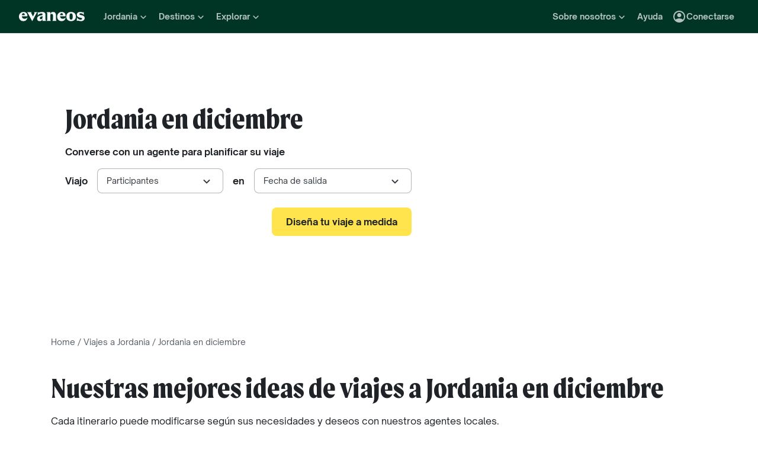

--- FILE ---
content_type: text/html; charset=utf-8
request_url: https://www.evaneos.es/jordania/circuitos-circuitos-diciembre/
body_size: 103182
content:
<!DOCTYPE html><html lang="es"><head><meta charSet="utf-8" data-next-head=""/><meta name="viewport" content="width=device-width,initial-scale=1" data-next-head=""/><meta name="theme-color" content="#003526" data-next-head=""/><link rel="shortcut icon" type="image/png" href="/static/varanasi/assets/images/favicon.png" data-next-head=""/><title data-next-head="">Viajar a Jordania en diciembre - Viajes y circuitos a medida | Evaneos</title><link rel="preload" href="/static/varanasi/assets/fonts/OpenSauceOne/open-sauce-one-regular.woff2" as="font" crossorigin="anonymous" type="font/woff2" data-next-head=""/><link rel="preload" href="/static/varanasi/assets/fonts/OpenSauceOne/open-sauce-one-bold.woff2" as="font" crossorigin="anonymous" type="font/woff2" data-next-head=""/><link rel="preload" href="/static/varanasi/assets/fonts/OpenSauceOne/open-sauce-one-extrabold.woff2" as="font" crossorigin="anonymous" type="font/woff2" data-next-head=""/><link rel="preload" href="/static/varanasi/assets/fonts/Moret/moret-variable.woff2" as="font" crossorigin="anonymous" type="font/woff2" data-next-head=""/><link rel="preconnect" href="https://www.googletagmanager.com" crossorigin="anonymous" data-next-head=""/><link rel="preconnect" href="https://sdk.privacy-center.org" crossorigin="anonymous" data-next-head=""/><link rel="preconnect" href="https://static1.evcdn.net/" crossorigin="anonymous" data-next-head=""/><meta name="botify-site-verification" content="iD7qxG9n19lt7YcjodZeTdAJ2SHOgxfD" data-next-head=""/><meta name="google-site-verification" content="h6uf5leIzV7npcmv56O8muW4JfVxOZctWpBlxp2gLzU" data-next-head=""/><meta name="com.silverpop.brandeddomains" content="www.pages03.net,evaneos.mkt6459.com" data-next-head=""/><meta name="description" content="Descubre las 10 mejores ideas de viajes en diciembre a Jordania. Organiza viajes a medida con una agencia local de Jordania." data-next-head=""/><link rel="canonical" href="https://www.evaneos.es/jordania/circuitos-circuitos-diciembre/" data-next-head=""/><link rel="alternate" hrefLang="es" href="https://www.evaneos.es/jordania/circuitos-circuitos-diciembre/" data-next-head=""/><link rel="alternate" hrefLang="en-GB" href="https://www.evaneos.co.uk/jordan/tours-december/" data-next-head=""/><meta property="og:title" content="Viajar a Jordania en diciembre - Viajes y circuitos a medida" data-next-head=""/><meta property="og:description" content="Descubre las 10 mejores ideas de viajes en diciembre a Jordania. Organiza viajes a medida con una agencia local de Jordania." data-next-head=""/><meta property="og:image" content="https://static1.evcdn.net/images/reduction/356255_w-1200_h-628_q-70_m-crop.jpg" data-next-head=""/><meta property="og:locale" content="es-ES" data-next-head=""/><meta property="og:url" content="https://www.evaneos.es/jordania/circuitos-circuitos-diciembre/" data-next-head=""/><meta property="og:type" content="website" data-next-head=""/><meta property="og:site_name" content="Evaneos.es" data-next-head=""/><link rel="preload" href="/static/_next/static/css/3dd1d4ece0be4127.css" as="style"/><link rel="preload" href="/static/_next/static/css/94967c329d77fecb.css" as="style"/><link rel="preload" href="/static/_next/static/css/ba17cd09b7897793.css" as="style"/><link rel="preload" href="/static/_next/static/css/ff4abf226b9fb162.css" as="style"/><link rel="preload" href="/static/_next/static/css/3b2b7b939c9c7fbf.css" as="style"/><script data-next-head="">window.dataLayer=window.dataLayer||[];</script><script type="application/ld+json" data-next-head="">[{"@context":"https://schema.org","@type":"Organization","name":"Evaneos","description":"Evaneos es una empresa especializada en los viajes a medida. Te pone en relación directa con agentes de viajes locales para que puedas personalizar tu viaje, elegir tus alojamientos, las etapas de tu circuito, tus actividades y todo lo que quieras. Vive con Evaneos una experiencia única.","url":"https://www.evaneos.es","logo":"https://static.evcdn.net/Evaneos.logo.jpg","address":{"@type":"PostalAddress","streetAddress":"27 rue de Mogador","addressLocality":"Paris","postalCode":"75009","addressCountry":"France"},"founders":[{"@type":"Person","name":"Yvan Wibaux"},{"@type":"Person","name":"Eric La Bonnardière"}],"foundingDate":"2009-06-01","alternateName":"Evaneos","sameAs":["https://www.facebook.com/EvaneosES","https://twitter.com/evaneos_es","https://www.youtube.com/channel/UCLliBSsg2HAmdE1V7nko3YQ"]},{"@context":"https://schema.org","@type":"Product","name":"Jordania en diciembre","description":"Descubre las 10 mejores ideas de viajes en diciembre a Jordania. Organiza viajes a medida con una agencia local de Jordania.","image":["https://static1.evcdn.net/images/reduction/356255_w-400_h-400_q-70_m-crop.jpg","https://static1.evcdn.net/images/reduction/356255_w-400_h-300_q-70_m-crop.jpg","https://static1.evcdn.net/images/reduction/356255_w-800_h-450_q-70_m-crop.jpg"],"url":"/jordania/circuitos-circuitos-diciembre/","aggregateRating":{"@type":"AggregateRating","ratingValue":9.2,"ratingCount":360,"bestRating":10,"worstRating":0},"brand":"Evaneos"},{"@context":"https://schema.org","@type":"FAQPage","mainEntity":[{"@type":"Question","name":"¿Cuándo viajar a Jordania?","acceptedAnswer":{"@type":"Answer","text":"<p><span><strong>Los dos mejores periodos para<a href=\"/jordania/\"> viajar a Jordania</a> son la primavera y el otoño</strong>, ya que las temperaturas son más agradables en esas épocas del año. Entre noviembre y marzo, abundan las precipitaciones. En invierno, llega a hacer mucho frío e incluso puede nevar. De todas formas, conviene informarse sobre las diferencias climáticas entre las regiones. A pesar de que, en verano, la temperatura en el desierto oriental es llevadera, el desierto del sur puede llegar a ser muy caluroso.&nbsp;</span>Descubre un país impregnado de historia, con una cultura fascinante y que destaca por la hospitalidad de sus habitantes. Visita Petra y Wadi Rum o recorre el desierto en este fabuloso país de Oriente Medio.</p>"}}]}]</script><link rel="preload" as="image" imageSrcSet="https://static1.evcdn.net/images/reduction/356255_w-256_h-460_q-80_m-crop.jpg 256w, https://static1.evcdn.net/images/reduction/356255_w-375_h-460_q-80_m-crop.jpg 375w, https://static1.evcdn.net/images/reduction/356255_w-384_h-460_q-80_m-crop.jpg 384w, https://static1.evcdn.net/images/reduction/356255_w-480_h-460_q-80_m-crop.jpg 480w, https://static1.evcdn.net/images/reduction/356255_w-576_h-460_q-80_m-crop.jpg 576w, https://static1.evcdn.net/images/reduction/356255_w-768_h-460_q-80_m-crop.jpg 768w, https://static1.evcdn.net/images/reduction/356255_w-992_h-460_q-80_m-crop.jpg 992w, https://static1.evcdn.net/images/reduction/356255_w-1200_h-460_q-80_m-crop.jpg 1200w, https://static1.evcdn.net/images/reduction/356255_w-1400_h-460_q-80_m-crop.jpg 1400w, https://static1.evcdn.net/images/reduction/356255_w-1920_h-460_q-80_m-crop.jpg 1920w, https://static1.evcdn.net/images/reduction/356255_w-2048_h-460_q-80_m-crop.jpg 2048w, https://static1.evcdn.net/images/reduction/356255_w-3840_h-460_q-80_m-crop.jpg 3840w" imageSizes="(max-width: 640px) 100vw, (max-width: 1024px) 60vw, 50vw" data-next-head=""/><link rel="preload" as="image" imageSrcSet="https://static1.evcdn.net/cdn-cgi/image/width=375,height=300,quality=70,fit=crop/offer/raw/2023/09/25/caea4b9c-c95b-445d-9644-a5ea1878d28a.png 375w, https://static1.evcdn.net/cdn-cgi/image/width=384,height=307,quality=70,fit=crop/offer/raw/2023/09/25/caea4b9c-c95b-445d-9644-a5ea1878d28a.png 384w, https://static1.evcdn.net/cdn-cgi/image/width=480,height=384,quality=70,fit=crop/offer/raw/2023/09/25/caea4b9c-c95b-445d-9644-a5ea1878d28a.png 480w, https://static1.evcdn.net/cdn-cgi/image/width=576,height=461,quality=70,fit=crop/offer/raw/2023/09/25/caea4b9c-c95b-445d-9644-a5ea1878d28a.png 576w, https://static1.evcdn.net/cdn-cgi/image/width=768,height=614,quality=70,fit=crop/offer/raw/2023/09/25/caea4b9c-c95b-445d-9644-a5ea1878d28a.png 768w, https://static1.evcdn.net/cdn-cgi/image/width=992,height=794,quality=70,fit=crop/offer/raw/2023/09/25/caea4b9c-c95b-445d-9644-a5ea1878d28a.png 992w, https://static1.evcdn.net/cdn-cgi/image/width=1200,height=960,quality=70,fit=crop/offer/raw/2023/09/25/caea4b9c-c95b-445d-9644-a5ea1878d28a.png 1200w, https://static1.evcdn.net/cdn-cgi/image/width=1400,height=1120,quality=70,fit=crop/offer/raw/2023/09/25/caea4b9c-c95b-445d-9644-a5ea1878d28a.png 1400w, https://static1.evcdn.net/cdn-cgi/image/width=1920,height=1536,quality=70,fit=crop/offer/raw/2023/09/25/caea4b9c-c95b-445d-9644-a5ea1878d28a.png 1920w, https://static1.evcdn.net/cdn-cgi/image/width=2048,height=1638,quality=70,fit=crop/offer/raw/2023/09/25/caea4b9c-c95b-445d-9644-a5ea1878d28a.png 2048w, https://static1.evcdn.net/cdn-cgi/image/width=3840,height=3072,quality=70,fit=crop/offer/raw/2023/09/25/caea4b9c-c95b-445d-9644-a5ea1878d28a.png 3840w" imageSizes="(min-width: 1200px) 300px, (min-width: 992px) 320px, (min-width: 576px) 280px, 100vw" data-next-head=""/><link rel="preload" as="image" imageSrcSet="https://static1.evcdn.net/cdn-cgi/image/width=375,height=300,quality=70,fit=crop/offer/raw/2024/02/25/e3fb6403-0796-43c9-9036-b535cef1f033.jpg 375w, https://static1.evcdn.net/cdn-cgi/image/width=384,height=307,quality=70,fit=crop/offer/raw/2024/02/25/e3fb6403-0796-43c9-9036-b535cef1f033.jpg 384w, https://static1.evcdn.net/cdn-cgi/image/width=480,height=384,quality=70,fit=crop/offer/raw/2024/02/25/e3fb6403-0796-43c9-9036-b535cef1f033.jpg 480w, https://static1.evcdn.net/cdn-cgi/image/width=576,height=461,quality=70,fit=crop/offer/raw/2024/02/25/e3fb6403-0796-43c9-9036-b535cef1f033.jpg 576w, https://static1.evcdn.net/cdn-cgi/image/width=768,height=614,quality=70,fit=crop/offer/raw/2024/02/25/e3fb6403-0796-43c9-9036-b535cef1f033.jpg 768w, https://static1.evcdn.net/cdn-cgi/image/width=992,height=794,quality=70,fit=crop/offer/raw/2024/02/25/e3fb6403-0796-43c9-9036-b535cef1f033.jpg 992w, https://static1.evcdn.net/cdn-cgi/image/width=1200,height=960,quality=70,fit=crop/offer/raw/2024/02/25/e3fb6403-0796-43c9-9036-b535cef1f033.jpg 1200w, https://static1.evcdn.net/cdn-cgi/image/width=1400,height=1120,quality=70,fit=crop/offer/raw/2024/02/25/e3fb6403-0796-43c9-9036-b535cef1f033.jpg 1400w, https://static1.evcdn.net/cdn-cgi/image/width=1920,height=1536,quality=70,fit=crop/offer/raw/2024/02/25/e3fb6403-0796-43c9-9036-b535cef1f033.jpg 1920w, https://static1.evcdn.net/cdn-cgi/image/width=2048,height=1638,quality=70,fit=crop/offer/raw/2024/02/25/e3fb6403-0796-43c9-9036-b535cef1f033.jpg 2048w, https://static1.evcdn.net/cdn-cgi/image/width=3840,height=3072,quality=70,fit=crop/offer/raw/2024/02/25/e3fb6403-0796-43c9-9036-b535cef1f033.jpg 3840w" imageSizes="(min-width: 1200px) 300px, (min-width: 992px) 320px, (min-width: 576px) 280px, 100vw" data-next-head=""/><link rel="preload" as="image" imageSrcSet="https://static1.evcdn.net/cdn-cgi/image/width=375,height=300,quality=70,fit=crop/offer/raw/2023/06/11/c60aa67a-3837-4188-9fe1-ef25e109257d.jpg 375w, https://static1.evcdn.net/cdn-cgi/image/width=384,height=307,quality=70,fit=crop/offer/raw/2023/06/11/c60aa67a-3837-4188-9fe1-ef25e109257d.jpg 384w, https://static1.evcdn.net/cdn-cgi/image/width=480,height=384,quality=70,fit=crop/offer/raw/2023/06/11/c60aa67a-3837-4188-9fe1-ef25e109257d.jpg 480w, https://static1.evcdn.net/cdn-cgi/image/width=576,height=461,quality=70,fit=crop/offer/raw/2023/06/11/c60aa67a-3837-4188-9fe1-ef25e109257d.jpg 576w, https://static1.evcdn.net/cdn-cgi/image/width=768,height=614,quality=70,fit=crop/offer/raw/2023/06/11/c60aa67a-3837-4188-9fe1-ef25e109257d.jpg 768w, https://static1.evcdn.net/cdn-cgi/image/width=992,height=794,quality=70,fit=crop/offer/raw/2023/06/11/c60aa67a-3837-4188-9fe1-ef25e109257d.jpg 992w, https://static1.evcdn.net/cdn-cgi/image/width=1200,height=960,quality=70,fit=crop/offer/raw/2023/06/11/c60aa67a-3837-4188-9fe1-ef25e109257d.jpg 1200w, https://static1.evcdn.net/cdn-cgi/image/width=1400,height=1120,quality=70,fit=crop/offer/raw/2023/06/11/c60aa67a-3837-4188-9fe1-ef25e109257d.jpg 1400w, https://static1.evcdn.net/cdn-cgi/image/width=1920,height=1536,quality=70,fit=crop/offer/raw/2023/06/11/c60aa67a-3837-4188-9fe1-ef25e109257d.jpg 1920w, https://static1.evcdn.net/cdn-cgi/image/width=2048,height=1638,quality=70,fit=crop/offer/raw/2023/06/11/c60aa67a-3837-4188-9fe1-ef25e109257d.jpg 2048w, https://static1.evcdn.net/cdn-cgi/image/width=3840,height=3072,quality=70,fit=crop/offer/raw/2023/06/11/c60aa67a-3837-4188-9fe1-ef25e109257d.jpg 3840w" imageSizes="(min-width: 1200px) 300px, (min-width: 992px) 320px, (min-width: 576px) 280px, 100vw" data-next-head=""/><link rel="preload" as="image" imageSrcSet="https://static1.evcdn.net/cdn-cgi/image/width=375,height=300,quality=70,fit=crop/offer/raw/2023/11/06/9d65cae4-02ab-4ae4-90ee-c03f75b61357.jpg 375w, https://static1.evcdn.net/cdn-cgi/image/width=384,height=307,quality=70,fit=crop/offer/raw/2023/11/06/9d65cae4-02ab-4ae4-90ee-c03f75b61357.jpg 384w, https://static1.evcdn.net/cdn-cgi/image/width=480,height=384,quality=70,fit=crop/offer/raw/2023/11/06/9d65cae4-02ab-4ae4-90ee-c03f75b61357.jpg 480w, https://static1.evcdn.net/cdn-cgi/image/width=576,height=461,quality=70,fit=crop/offer/raw/2023/11/06/9d65cae4-02ab-4ae4-90ee-c03f75b61357.jpg 576w, https://static1.evcdn.net/cdn-cgi/image/width=768,height=614,quality=70,fit=crop/offer/raw/2023/11/06/9d65cae4-02ab-4ae4-90ee-c03f75b61357.jpg 768w, https://static1.evcdn.net/cdn-cgi/image/width=992,height=794,quality=70,fit=crop/offer/raw/2023/11/06/9d65cae4-02ab-4ae4-90ee-c03f75b61357.jpg 992w, https://static1.evcdn.net/cdn-cgi/image/width=1200,height=960,quality=70,fit=crop/offer/raw/2023/11/06/9d65cae4-02ab-4ae4-90ee-c03f75b61357.jpg 1200w, https://static1.evcdn.net/cdn-cgi/image/width=1400,height=1120,quality=70,fit=crop/offer/raw/2023/11/06/9d65cae4-02ab-4ae4-90ee-c03f75b61357.jpg 1400w, https://static1.evcdn.net/cdn-cgi/image/width=1920,height=1536,quality=70,fit=crop/offer/raw/2023/11/06/9d65cae4-02ab-4ae4-90ee-c03f75b61357.jpg 1920w, https://static1.evcdn.net/cdn-cgi/image/width=2048,height=1638,quality=70,fit=crop/offer/raw/2023/11/06/9d65cae4-02ab-4ae4-90ee-c03f75b61357.jpg 2048w, https://static1.evcdn.net/cdn-cgi/image/width=3840,height=3072,quality=70,fit=crop/offer/raw/2023/11/06/9d65cae4-02ab-4ae4-90ee-c03f75b61357.jpg 3840w" imageSizes="(min-width: 1200px) 300px, (min-width: 992px) 320px, (min-width: 576px) 280px, 100vw" data-next-head=""/><link rel="stylesheet" href="/static/_next/static/css/3dd1d4ece0be4127.css" data-n-g=""/><link rel="stylesheet" href="/static/_next/static/css/94967c329d77fecb.css" data-n-p=""/><link rel="stylesheet" href="/static/_next/static/css/ba17cd09b7897793.css" data-n-p=""/><link rel="stylesheet" href="/static/_next/static/css/ff4abf226b9fb162.css" data-n-p=""/><link rel="stylesheet" href="/static/_next/static/css/3b2b7b939c9c7fbf.css" data-n-p=""/><noscript data-n-css=""></noscript><script defer="" noModule="" src="/static/_next/static/chunks/polyfills-42372ed130431b0a.js"></script><script src="/static/_next/static/chunks/webpack-9baec20b020b727a.js" defer=""></script><script src="/static/_next/static/chunks/framework-d5ff478654639d0c.js" defer=""></script><script src="/static/_next/static/chunks/main-b44b53c533cc2b8d.js" defer=""></script><script src="/static/_next/static/chunks/pages/_app-bd70944996947e98.js" defer=""></script><script src="/static/_next/static/chunks/9317-dd5f92e6952e1ede.js" defer=""></script><script src="/static/_next/static/chunks/8454-6dce0984e2bb79f4.js" defer=""></script><script src="/static/_next/static/chunks/777-d1db2860012d26bb.js" defer=""></script><script src="/static/_next/static/chunks/3280-0ee610caa0a9fe94.js" defer=""></script><script src="/static/_next/static/chunks/2465-068454f37c974f51.js" defer=""></script><script src="/static/_next/static/chunks/284-3952b4227c55855d.js" defer=""></script><script src="/static/_next/static/chunks/6634-1dee9139f86352a4.js" defer=""></script><script src="/static/_next/static/chunks/6494-2fc25fee8637eba3.js" defer=""></script><script src="/static/_next/static/chunks/6299-e89dd80045fc8fb2.js" defer=""></script><script src="/static/_next/static/chunks/6003-3b7077b7be2504e8.js" defer=""></script><script src="/static/_next/static/chunks/9538-82ea274e4cbeaac0.js" defer=""></script><script src="/static/_next/static/chunks/pages/facet/%5BdestinationSlug%5D/%5BfacetSlug%5D-18e11936ba946958.js" defer=""></script><script src="/static/_next/static/Z9pppeXdhqRNZN0Wgwy1w/_buildManifest.js" defer=""></script><script src="/static/_next/static/Z9pppeXdhqRNZN0Wgwy1w/_ssgManifest.js" defer=""></script></head><body itemScope="" itemType="https://schema.org/WebPage"><link rel="preload" as="image" imageSrcSet="https://static1.evcdn.net/images/reduction/356255_w-256_h-460_q-80_m-crop.jpg 256w, https://static1.evcdn.net/images/reduction/356255_w-375_h-460_q-80_m-crop.jpg 375w, https://static1.evcdn.net/images/reduction/356255_w-384_h-460_q-80_m-crop.jpg 384w, https://static1.evcdn.net/images/reduction/356255_w-480_h-460_q-80_m-crop.jpg 480w, https://static1.evcdn.net/images/reduction/356255_w-576_h-460_q-80_m-crop.jpg 576w, https://static1.evcdn.net/images/reduction/356255_w-768_h-460_q-80_m-crop.jpg 768w, https://static1.evcdn.net/images/reduction/356255_w-992_h-460_q-80_m-crop.jpg 992w, https://static1.evcdn.net/images/reduction/356255_w-1200_h-460_q-80_m-crop.jpg 1200w, https://static1.evcdn.net/images/reduction/356255_w-1400_h-460_q-80_m-crop.jpg 1400w, https://static1.evcdn.net/images/reduction/356255_w-1920_h-460_q-80_m-crop.jpg 1920w, https://static1.evcdn.net/images/reduction/356255_w-2048_h-460_q-80_m-crop.jpg 2048w, https://static1.evcdn.net/images/reduction/356255_w-3840_h-460_q-80_m-crop.jpg 3840w" imageSizes="(max-width: 640px) 100vw, (max-width: 1024px) 60vw, 50vw"/><link rel="preload" as="image" imageSrcSet="https://static1.evcdn.net/cdn-cgi/image/width=375,height=300,quality=70,fit=crop/offer/raw/2023/09/25/caea4b9c-c95b-445d-9644-a5ea1878d28a.png 375w, https://static1.evcdn.net/cdn-cgi/image/width=384,height=307,quality=70,fit=crop/offer/raw/2023/09/25/caea4b9c-c95b-445d-9644-a5ea1878d28a.png 384w, https://static1.evcdn.net/cdn-cgi/image/width=480,height=384,quality=70,fit=crop/offer/raw/2023/09/25/caea4b9c-c95b-445d-9644-a5ea1878d28a.png 480w, https://static1.evcdn.net/cdn-cgi/image/width=576,height=461,quality=70,fit=crop/offer/raw/2023/09/25/caea4b9c-c95b-445d-9644-a5ea1878d28a.png 576w, https://static1.evcdn.net/cdn-cgi/image/width=768,height=614,quality=70,fit=crop/offer/raw/2023/09/25/caea4b9c-c95b-445d-9644-a5ea1878d28a.png 768w, https://static1.evcdn.net/cdn-cgi/image/width=992,height=794,quality=70,fit=crop/offer/raw/2023/09/25/caea4b9c-c95b-445d-9644-a5ea1878d28a.png 992w, https://static1.evcdn.net/cdn-cgi/image/width=1200,height=960,quality=70,fit=crop/offer/raw/2023/09/25/caea4b9c-c95b-445d-9644-a5ea1878d28a.png 1200w, https://static1.evcdn.net/cdn-cgi/image/width=1400,height=1120,quality=70,fit=crop/offer/raw/2023/09/25/caea4b9c-c95b-445d-9644-a5ea1878d28a.png 1400w, https://static1.evcdn.net/cdn-cgi/image/width=1920,height=1536,quality=70,fit=crop/offer/raw/2023/09/25/caea4b9c-c95b-445d-9644-a5ea1878d28a.png 1920w, https://static1.evcdn.net/cdn-cgi/image/width=2048,height=1638,quality=70,fit=crop/offer/raw/2023/09/25/caea4b9c-c95b-445d-9644-a5ea1878d28a.png 2048w, https://static1.evcdn.net/cdn-cgi/image/width=3840,height=3072,quality=70,fit=crop/offer/raw/2023/09/25/caea4b9c-c95b-445d-9644-a5ea1878d28a.png 3840w" imageSizes="(min-width: 1200px) 300px, (min-width: 992px) 320px, (min-width: 576px) 280px, 100vw"/><link rel="preload" as="image" imageSrcSet="https://static1.evcdn.net/cdn-cgi/image/width=375,height=300,quality=70,fit=crop/offer/raw/2024/02/25/e3fb6403-0796-43c9-9036-b535cef1f033.jpg 375w, https://static1.evcdn.net/cdn-cgi/image/width=384,height=307,quality=70,fit=crop/offer/raw/2024/02/25/e3fb6403-0796-43c9-9036-b535cef1f033.jpg 384w, https://static1.evcdn.net/cdn-cgi/image/width=480,height=384,quality=70,fit=crop/offer/raw/2024/02/25/e3fb6403-0796-43c9-9036-b535cef1f033.jpg 480w, https://static1.evcdn.net/cdn-cgi/image/width=576,height=461,quality=70,fit=crop/offer/raw/2024/02/25/e3fb6403-0796-43c9-9036-b535cef1f033.jpg 576w, https://static1.evcdn.net/cdn-cgi/image/width=768,height=614,quality=70,fit=crop/offer/raw/2024/02/25/e3fb6403-0796-43c9-9036-b535cef1f033.jpg 768w, https://static1.evcdn.net/cdn-cgi/image/width=992,height=794,quality=70,fit=crop/offer/raw/2024/02/25/e3fb6403-0796-43c9-9036-b535cef1f033.jpg 992w, https://static1.evcdn.net/cdn-cgi/image/width=1200,height=960,quality=70,fit=crop/offer/raw/2024/02/25/e3fb6403-0796-43c9-9036-b535cef1f033.jpg 1200w, https://static1.evcdn.net/cdn-cgi/image/width=1400,height=1120,quality=70,fit=crop/offer/raw/2024/02/25/e3fb6403-0796-43c9-9036-b535cef1f033.jpg 1400w, https://static1.evcdn.net/cdn-cgi/image/width=1920,height=1536,quality=70,fit=crop/offer/raw/2024/02/25/e3fb6403-0796-43c9-9036-b535cef1f033.jpg 1920w, https://static1.evcdn.net/cdn-cgi/image/width=2048,height=1638,quality=70,fit=crop/offer/raw/2024/02/25/e3fb6403-0796-43c9-9036-b535cef1f033.jpg 2048w, https://static1.evcdn.net/cdn-cgi/image/width=3840,height=3072,quality=70,fit=crop/offer/raw/2024/02/25/e3fb6403-0796-43c9-9036-b535cef1f033.jpg 3840w" imageSizes="(min-width: 1200px) 300px, (min-width: 992px) 320px, (min-width: 576px) 280px, 100vw"/><link rel="preload" as="image" imageSrcSet="https://static1.evcdn.net/cdn-cgi/image/width=375,height=300,quality=70,fit=crop/offer/raw/2023/06/11/c60aa67a-3837-4188-9fe1-ef25e109257d.jpg 375w, https://static1.evcdn.net/cdn-cgi/image/width=384,height=307,quality=70,fit=crop/offer/raw/2023/06/11/c60aa67a-3837-4188-9fe1-ef25e109257d.jpg 384w, https://static1.evcdn.net/cdn-cgi/image/width=480,height=384,quality=70,fit=crop/offer/raw/2023/06/11/c60aa67a-3837-4188-9fe1-ef25e109257d.jpg 480w, https://static1.evcdn.net/cdn-cgi/image/width=576,height=461,quality=70,fit=crop/offer/raw/2023/06/11/c60aa67a-3837-4188-9fe1-ef25e109257d.jpg 576w, https://static1.evcdn.net/cdn-cgi/image/width=768,height=614,quality=70,fit=crop/offer/raw/2023/06/11/c60aa67a-3837-4188-9fe1-ef25e109257d.jpg 768w, https://static1.evcdn.net/cdn-cgi/image/width=992,height=794,quality=70,fit=crop/offer/raw/2023/06/11/c60aa67a-3837-4188-9fe1-ef25e109257d.jpg 992w, https://static1.evcdn.net/cdn-cgi/image/width=1200,height=960,quality=70,fit=crop/offer/raw/2023/06/11/c60aa67a-3837-4188-9fe1-ef25e109257d.jpg 1200w, https://static1.evcdn.net/cdn-cgi/image/width=1400,height=1120,quality=70,fit=crop/offer/raw/2023/06/11/c60aa67a-3837-4188-9fe1-ef25e109257d.jpg 1400w, https://static1.evcdn.net/cdn-cgi/image/width=1920,height=1536,quality=70,fit=crop/offer/raw/2023/06/11/c60aa67a-3837-4188-9fe1-ef25e109257d.jpg 1920w, https://static1.evcdn.net/cdn-cgi/image/width=2048,height=1638,quality=70,fit=crop/offer/raw/2023/06/11/c60aa67a-3837-4188-9fe1-ef25e109257d.jpg 2048w, https://static1.evcdn.net/cdn-cgi/image/width=3840,height=3072,quality=70,fit=crop/offer/raw/2023/06/11/c60aa67a-3837-4188-9fe1-ef25e109257d.jpg 3840w" imageSizes="(min-width: 1200px) 300px, (min-width: 992px) 320px, (min-width: 576px) 280px, 100vw"/><link rel="preload" as="image" imageSrcSet="https://static1.evcdn.net/cdn-cgi/image/width=375,height=300,quality=70,fit=crop/offer/raw/2023/11/06/9d65cae4-02ab-4ae4-90ee-c03f75b61357.jpg 375w, https://static1.evcdn.net/cdn-cgi/image/width=384,height=307,quality=70,fit=crop/offer/raw/2023/11/06/9d65cae4-02ab-4ae4-90ee-c03f75b61357.jpg 384w, https://static1.evcdn.net/cdn-cgi/image/width=480,height=384,quality=70,fit=crop/offer/raw/2023/11/06/9d65cae4-02ab-4ae4-90ee-c03f75b61357.jpg 480w, https://static1.evcdn.net/cdn-cgi/image/width=576,height=461,quality=70,fit=crop/offer/raw/2023/11/06/9d65cae4-02ab-4ae4-90ee-c03f75b61357.jpg 576w, https://static1.evcdn.net/cdn-cgi/image/width=768,height=614,quality=70,fit=crop/offer/raw/2023/11/06/9d65cae4-02ab-4ae4-90ee-c03f75b61357.jpg 768w, https://static1.evcdn.net/cdn-cgi/image/width=992,height=794,quality=70,fit=crop/offer/raw/2023/11/06/9d65cae4-02ab-4ae4-90ee-c03f75b61357.jpg 992w, https://static1.evcdn.net/cdn-cgi/image/width=1200,height=960,quality=70,fit=crop/offer/raw/2023/11/06/9d65cae4-02ab-4ae4-90ee-c03f75b61357.jpg 1200w, https://static1.evcdn.net/cdn-cgi/image/width=1400,height=1120,quality=70,fit=crop/offer/raw/2023/11/06/9d65cae4-02ab-4ae4-90ee-c03f75b61357.jpg 1400w, https://static1.evcdn.net/cdn-cgi/image/width=1920,height=1536,quality=70,fit=crop/offer/raw/2023/11/06/9d65cae4-02ab-4ae4-90ee-c03f75b61357.jpg 1920w, https://static1.evcdn.net/cdn-cgi/image/width=2048,height=1638,quality=70,fit=crop/offer/raw/2023/11/06/9d65cae4-02ab-4ae4-90ee-c03f75b61357.jpg 2048w, https://static1.evcdn.net/cdn-cgi/image/width=3840,height=3072,quality=70,fit=crop/offer/raw/2023/11/06/9d65cae4-02ab-4ae4-90ee-c03f75b61357.jpg 3840w" imageSizes="(min-width: 1200px) 300px, (min-width: 992px) 320px, (min-width: 576px) 280px, 100vw"/><div id="__next"><noscript><iframe src="//www.googletagmanager.com/ns.html?id=GTM-WB39ZM" height="0" width="0" title="Google Tag Manager" style="display:none;visibility:hidden"></iframe></noscript><div id="modal-wrapper"></div><header class="PrimaryNav_primaryNav__bOCBD"><nav class="ResponsiveMenu_nav__I6iM1" role="navigation"><div class="ResponsiveMenu_container__N43XS"><div class="ResponsiveMenu_logoBlock__rAQ0h"><a class="ResponsiveMenu_logoLink__tvY02" href="/"><svg viewBox="0 0 360 52" xmlns="http://www.w3.org/2000/svg" fill="currentColor" role="img" class="ResponsiveMenu_logo___alyb"><title>Evaneos</title><path d="M0.000748807 25.8436C0.000748807 10.139 11.4254 0.346413 25.1898 0.346413C37.7343 0.346413 45.5867 8.50691 45.9947 19.5192L46.0945 24.0075H15.9094C16.8296 34.4078 22.8458 37.876 30.5939 37.876C37.2221 37.876 43.6464 35.328 46.6024 29.3075C45.1743 45.0121 34.8738 50.9284 24.1654 50.9284C9.79334 50.9284 -0.099087 40.5282 0.000748807 25.8436ZM31.7182 17.5833C31.7182 11.1591 29.7779 7.38701 24.8859 7.38701C19.994 7.38701 16.8296 10.9551 16.0135 17.5833H31.7182Z"></path><path d="M44.5709 1.36647H70.4718C66.3916 3.61061 66.9038 5.54655 68.5315 8.91493L76.7918 25.0276L83.6241 11.3631C86.2762 6.05875 85.356 3.41093 81.2801 1.37081H101.165C97.9006 3.61495 96.2685 7.08316 94.0244 11.2632L75.5678 45.6285C74.3437 47.8726 73.5277 49.6045 72.8158 51.6447L50.0793 9.21877C48.4472 6.15859 46.8151 3.40659 44.5709 1.36647Z"></path><path d="M99.3374 37.0599C99.3374 27.9836 104.946 22.9874 117.49 20.0314L125.238 18.1953C128.199 17.4834 129.319 16.4634 129.319 14.0152C129.319 10.751 127.482 8.71092 123.198 8.71092C117.182 8.71092 106.981 11.8709 102.801 21.4595V0.346413C104.025 2.2867 105.657 3.09841 107.797 3.09841C111.773 3.09841 119.526 0.346413 127.582 0.346413C138.903 0.346413 145.427 5.54656 145.427 16.255V39.5081C145.427 45.0164 146.955 48.4803 149.507 49.9084H129.319V36.1397C127.378 46.8482 120.65 50.9284 113.31 50.9284C105.558 50.9284 99.3374 46.5443 99.3374 37.0599ZM120.446 40.3241C125.85 40.3241 129.319 35.5277 129.319 29.6157V21.8675C128.706 23.1915 126.87 24.0075 124.934 24.7237L120.346 26.3558C116.674 27.6841 114.33 30.028 114.33 33.9043C114.33 38.4924 116.878 40.3285 120.451 40.3285L120.446 40.3241Z"></path><path d="M155.124 39.5081V11.7711C155.124 6.26277 153.596 2.7989 151.044 1.37081H171.645V14.1151C173.277 4.42666 178.069 0.346413 186.533 0.346413C196.938 0.346413 202.75 6.56662 202.75 19.3152V39.5081C202.75 45.0164 204.278 48.4803 206.826 49.9084H182.149C184.701 48.4803 186.229 45.0121 186.229 39.5081V19.2154C186.229 13.707 183.781 11.5671 178.889 11.5671C174.401 11.5671 171.649 13.299 171.649 19.2154V39.5081C171.649 45.0164 173.177 48.4803 175.729 49.9084H151.052C153.6 48.4803 155.133 45.0121 155.133 39.5081H155.124Z"></path><path d="M209.278 25.8436C209.278 10.139 220.699 0.346413 234.467 0.346413C247.012 0.346413 254.864 8.50691 255.272 19.5192L255.372 24.0075H225.187C226.107 34.4078 232.123 37.876 239.872 37.876C246.5 37.876 252.924 35.328 255.88 29.3075C254.452 45.0121 244.151 50.9284 233.443 50.9284C219.062 50.9284 209.17 40.5282 209.274 25.8436H209.278ZM240.996 17.5833C240.996 11.1591 239.055 7.38701 234.164 7.38701C229.272 7.38701 226.107 10.9551 225.291 17.5833H240.996Z"></path><path d="M259.452 25.6396C259.452 10.4429 269.649 0.350754 285.661 0.350754C301.674 0.350754 311.87 10.4472 311.87 25.6396C311.87 40.832 301.674 50.9328 285.661 50.9328C269.649 50.9328 259.452 40.8363 259.452 25.6396ZM285.661 42.5683C291.986 42.5683 294.33 38.08 294.33 25.6396C294.33 13.1992 291.986 8.71092 285.661 8.71092C279.337 8.71092 276.993 13.095 276.993 25.6396C276.993 38.1842 279.337 42.5683 285.661 42.5683Z"></path><path d="M337.98 42.9763C343.18 42.9763 345.424 40.8363 345.424 37.672C345.424 35.0198 343.896 33.9998 340.224 33.1837L332.675 31.4518C323.295 29.3118 316.867 24.3113 316.867 15.8513C316.867 6.77497 323.903 0.350751 336.039 0.350751C343.18 0.350751 347.868 2.59489 350.62 2.59489C352.56 2.59489 354.292 2.18686 355.516 0.250916V18.1953C352.456 11.9751 345.216 7.89487 337.771 7.89487C333.283 7.89487 331.347 9.6268 331.347 12.279C331.347 14.9311 333.083 16.051 337.771 17.0711L345.111 18.7032C354.292 20.7433 360 25.5354 360 33.8999C360 43.8922 351.844 50.9328 339.403 50.9328C331.651 50.9328 326.759 48.1808 322.783 48.1808C320.435 48.1808 318.703 48.8927 316.867 50.9328V28.6998C319.315 36.2439 328.699 42.9763 337.98 42.9763Z"></path></svg></a></div><button data-testid="PrimaryNav-UserAccount-Login-Button" class="ResponsiveMenu_userAccountItem__VbYYh NavBarItem_navBarItem__LTNL6 NavBarItem_displayDesktopIconLeading__4P78M Typography_primary-xs-bold__RPhg7"><svg xmlns="http://www.w3.org/2000/svg" viewBox="0 -960 960 960" fill="currentColor" data-testid="IconAccountCircle" class="NavBarItem_iconLeading__0SKX8"><path d="M234-276q51-39 114-61.5T480-360q69 0 132 22.5T726-276q35-41 54.5-93T800-480q0-133-93.5-226.5T480-800q-133 0-226.5 93.5T160-480q0 59 19.5 111t54.5 93Zm246-164q-59 0-99.5-40.5T340-580q0-59 40.5-99.5T480-720q59 0 99.5 40.5T620-580q0 59-40.5 99.5T480-440Zm0 360q-83 0-156-31.5T197-197q-54-54-85.5-127T80-480q0-83 31.5-156T197-763q54-54 127-85.5T480-880q83 0 156 31.5T763-763q54 54 85.5 127T880-480q0 83-31.5 156T763-197q-54 54-127 85.5T480-80Z"></path></svg><span class="NavBarItem_text__efInk">Conectarse</span></button><a data-testid="Typography" aria-controls="PrimaryNav-Destinations-Dropdown-Content" aria-expanded="false" href="/destinos/" id="PrimaryNav-Destinations-Dropdown-Trigger" class="ResponsiveMenu_destinationsItem__V8SJ1 ResponsiveMenu_hiddenMobile__vKUel NavBarItem_navBarItem__LTNL6 Typography_primary-xs-bold__RPhg7"><svg xmlns="http://www.w3.org/2000/svg" viewBox="0 0 20 20" fill="currentColor" data-testid="IconGlobe" class="NavBarItem_iconLeading__0SKX8"><path d="M5.8751 8.89847C5.94281 8.89847 6.01833 8.90888 6.10166 8.92971C6.18499 8.95055 6.26832 8.97919 6.35165 9.01565C6.43499 9.05211 6.51832 9.08596 6.60165 9.11721C6.68498 9.14846 6.7605 9.17971 6.8282 9.21096L6.70321 9.22658C6.66154 9.23179 6.61727 9.23439 6.5704 9.23439C6.48186 9.23439 6.40113 9.22137 6.32822 9.19533C6.2553 9.16929 6.1876 9.13544 6.1251 9.09377C6.0626 9.05211 6.0001 9.02086 5.9376 9.00003C5.8751 8.97919 5.81781 8.96357 5.76573 8.95315C5.71365 8.95315 5.66678 8.96357 5.62511 8.9844C5.58344 9.00523 5.54178 9.02867 5.50011 9.05471C5.50011 9.03388 5.48188 9.02346 5.44543 9.02346C5.48188 8.987 5.54959 8.95836 5.64855 8.93753C5.7475 8.91669 5.82302 8.90367 5.8751 8.89847ZM6.92976 9.25002C7.1433 9.25002 7.33861 9.28648 7.51569 9.35939C7.44277 9.38543 7.36986 9.40626 7.29694 9.42189C7.22403 9.43751 7.14851 9.44793 7.07039 9.45314C6.96622 9.45314 6.87247 9.44272 6.78914 9.42189C6.81518 9.38022 6.84122 9.35418 6.86727 9.34377C6.89331 9.33335 6.91414 9.3021 6.92976 9.25002ZM10 2.0002C10.7344 2.0002 11.4401 2.09655 12.1171 2.28926C12.7942 2.48196 13.4296 2.75018 14.0233 3.09392C14.6171 3.43766 15.1587 3.85692 15.6483 4.3517C16.1379 4.84648 16.5545 5.38553 16.8983 5.96885C17.242 6.55217 17.5128 7.18757 17.7107 7.87505C17.9087 8.56254 18.005 9.27085 17.9998 10C17.9998 10.7344 17.9034 11.4401 17.7107 12.1171C17.518 12.7942 17.2498 13.4296 16.9061 14.0233C16.5623 14.6171 16.1431 15.1587 15.6483 15.6483C15.1535 16.1379 14.6145 16.5545 14.0311 16.8983C13.4478 17.242 12.8124 17.5128 12.1249 17.7107C11.4375 17.9087 10.7291 18.005 10 17.9998C9.26564 17.9998 8.55993 17.9034 7.88287 17.7107C7.2058 17.518 6.5704 17.2498 5.97666 16.9061C5.38293 16.5623 4.84127 16.1431 4.3517 15.6483C3.86213 15.1535 3.44548 14.6145 3.10174 14.0311C2.75799 13.4478 2.48717 12.8124 2.28926 12.1249C2.09134 11.4375 1.99499 10.7291 2.0002 10C2.0002 9.26564 2.09655 8.55993 2.28926 7.88287C2.48196 7.2058 2.75018 6.5704 3.09392 5.97666C3.43766 5.38293 3.85692 4.84127 4.3517 4.3517C4.84648 3.86213 5.38553 3.44548 5.96885 3.10174C6.55217 2.75799 7.18757 2.48717 7.87505 2.28926C8.56254 2.09134 9.27085 1.99499 10 2.0002ZM15.953 6.33603C15.8801 6.22145 15.8071 6.11208 15.7342 6.00791C15.6613 5.90375 15.5858 5.79698 15.5077 5.68761C15.4973 5.73448 15.4842 5.76834 15.4686 5.78917C15.453 5.81 15.4426 5.85687 15.4374 5.92979C15.4374 5.97666 15.4556 6.02093 15.4921 6.0626C15.5285 6.10426 15.5754 6.14593 15.6327 6.1876C15.69 6.22926 15.7473 6.26051 15.8045 6.28134C15.8618 6.30218 15.9113 6.3204 15.953 6.33603ZM15.4139 5.57042C15.4139 5.61209 15.4061 5.64073 15.3905 5.65636H15.4374C15.4582 5.65636 15.4738 5.65896 15.4842 5.66417L15.4139 5.57042ZM10 16.9998C10.5937 16.9998 11.1744 16.9243 11.7421 16.7733C12.3098 16.6222 12.8463 16.4087 13.3515 16.1327C13.8567 15.8566 14.3254 15.5181 14.7577 15.1171C15.19 14.716 15.5676 14.2681 15.8905 13.7733C15.8228 13.6171 15.7577 13.4582 15.6952 13.2968C15.6327 13.1353 15.6014 12.9687 15.6014 12.7968C15.6014 12.6093 15.6092 12.4583 15.6249 12.3437C15.6405 12.2291 15.6587 12.1276 15.6795 12.039C15.7004 11.9505 15.7108 11.875 15.7108 11.8125C15.7108 11.75 15.703 11.6692 15.6874 11.5703C15.6717 11.4713 15.6275 11.3645 15.5545 11.25C15.4816 11.1354 15.3853 10.9739 15.2655 10.7656C15.2707 10.7291 15.2785 10.6797 15.2889 10.6172C15.2993 10.5547 15.3098 10.4896 15.3202 10.4219C15.3306 10.3542 15.3332 10.2917 15.328 10.2344C15.3228 10.1771 15.3098 10.1276 15.2889 10.0859C15.1535 10.0703 15.0129 10.0417 14.8671 10C14.7212 9.95833 14.591 9.89584 14.4765 9.8125L14.5233 9.77344C14.4556 9.78907 14.3879 9.8099 14.3202 9.83594C14.2525 9.86198 14.1874 9.89063 14.1249 9.92188C14.0624 9.95313 13.9947 9.97396 13.9218 9.98438C13.8489 9.99479 13.7786 10.0052 13.7108 10.0156L13.5858 10L13.6093 9.94531C13.5364 9.96615 13.4582 9.99219 13.3749 10.0234C13.2916 10.0547 13.2109 10.0703 13.1327 10.0703C13.0807 10.0703 13.0051 10.0521 12.9062 10.0156C12.8072 9.97917 12.7083 9.9349 12.6093 9.88282C12.5104 9.83073 12.4218 9.77344 12.3437 9.71094C12.2656 9.64845 12.2265 9.58855 12.2265 9.53126L12.2421 9.50782C12.2161 9.47658 12.1822 9.44793 12.1406 9.42189C12.0989 9.39585 12.0598 9.36981 12.0234 9.34377C11.9869 9.31773 11.9531 9.28908 11.9218 9.25783C11.8906 9.22658 11.8776 9.19012 11.8828 9.14846L11.9687 9.07815L11.789 9.05471L11.7265 8.82034C11.7369 8.84638 11.7604 8.8568 11.7968 8.85159C11.8333 8.84638 11.8619 8.83597 11.8828 8.82034L11.6015 8.67191L11.7968 8.17192C11.7239 7.90109 11.7057 7.69277 11.7421 7.54694C11.7786 7.40111 11.8489 7.28132 11.9531 7.18757C12.0572 7.09382 12.1718 7.00008 12.2968 6.90633C12.4218 6.81258 12.5494 6.68498 12.6796 6.52352L12.6562 6.42978L13.1718 5.80479L13.289 5.78917C13.4348 5.78917 13.5989 5.78396 13.7812 5.77354C13.9634 5.76313 14.1483 5.7449 14.3358 5.71886C14.5233 5.69282 14.7082 5.66678 14.8905 5.64073C15.0728 5.61469 15.2395 5.58084 15.3905 5.53917C15.2238 5.34126 15.0494 5.15377 14.8671 4.97669C14.6848 4.79961 14.4895 4.63034 14.2811 4.46889C14.2239 4.48972 14.1535 4.51837 14.0702 4.55482C13.9869 4.59128 13.9035 4.63816 13.8202 4.69545C13.7369 4.75274 13.6718 4.81523 13.6249 4.88294C13.578 4.95065 13.5494 5.02096 13.539 5.09387L13.5858 5.24231C13.4921 5.39334 13.3879 5.48709 13.2734 5.52355C13.1588 5.56001 13.0416 5.58084 12.9218 5.58605C12.802 5.59126 12.677 5.59126 12.5468 5.58605C12.4166 5.58084 12.2916 5.60428 12.1718 5.65636L12.0468 5.39074L12.164 4.93763L12.0312 4.74232L13.3827 4.32045C13.3254 4.17463 13.2317 4.06525 13.1015 3.99234C12.9713 3.91942 12.8281 3.88297 12.6718 3.88297V3.80484L13.1093 3.73453C12.6249 3.49495 12.1223 3.31267 11.6015 3.18767C11.0807 3.06267 10.5469 3.00018 10 3.00018C9.54689 3.00018 9.09898 3.04444 8.65628 3.13298C8.21359 3.22152 7.78651 3.34912 7.37507 3.51579C6.96362 3.68245 6.56519 3.89078 6.17978 4.14077C5.79438 4.39077 5.44282 4.67201 5.12512 4.9845C5.26054 4.9845 5.3647 5.01835 5.43761 5.08606C5.51053 5.15377 5.57824 5.22929 5.64073 5.31262C5.70323 5.39595 5.76834 5.47147 5.83604 5.53917C5.90375 5.60688 5.99489 5.64334 6.10947 5.64855L6.23447 5.5548L6.21884 5.38293L6.47665 5.01575L6.27353 4.43764C6.29957 4.42201 6.33863 4.39597 6.39072 4.35952C6.4428 4.32306 6.48707 4.30483 6.52352 4.30483C6.67977 4.30483 6.79956 4.31264 6.88289 4.32827C6.96622 4.34389 7.03914 4.37254 7.10164 4.4142C7.16413 4.45587 7.21882 4.51576 7.26569 4.59389C7.31257 4.67201 7.38548 4.77096 7.48444 4.89075L7.76568 4.67201C7.81776 4.69284 7.90109 4.72669 8.01567 4.77357C8.13026 4.82044 8.24744 4.87773 8.36723 4.94544C8.48702 5.01315 8.58858 5.08346 8.67191 5.15637C8.75524 5.22929 8.79951 5.29699 8.80472 5.35949C8.80472 5.43761 8.77607 5.50011 8.71878 5.54699C8.66149 5.59386 8.58597 5.63292 8.49223 5.66417C8.39848 5.69542 8.30213 5.71886 8.20317 5.73448C8.10421 5.75011 8.00526 5.77094 7.9063 5.79698C7.80735 5.82302 7.73183 5.84906 7.67975 5.8751C7.62766 5.90114 7.59641 5.94541 7.586 6.00791L8.03911 6.15635C7.93495 6.24489 7.82297 6.32561 7.70318 6.39853C7.58339 6.47144 7.4584 6.53915 7.32819 6.60165L7.35944 6.73446L6.64071 7.0157V7.23444L6.58602 7.25788L6.62508 6.98445L6.59384 6.97664C6.55738 6.97664 6.53655 6.98445 6.53134 7.00008C6.52613 7.0157 6.52352 7.03393 6.52352 7.05476C6.52352 7.07559 6.52873 7.09643 6.53915 7.11726C6.54957 7.13809 6.55217 7.15372 6.54696 7.16413L6.4454 7.10945L6.46103 7.1407C6.46103 7.15632 6.46884 7.17976 6.48446 7.21101C6.50009 7.24226 6.52092 7.2709 6.54696 7.29694C6.573 7.32298 6.59384 7.34902 6.60946 7.37507C6.62508 7.40111 6.6355 7.41413 6.64071 7.41413C6.64071 7.42975 6.63029 7.44538 6.60946 7.461C6.58863 7.47663 6.56259 7.48704 6.53134 7.49225C6.50009 7.49746 6.47925 7.50527 6.46884 7.51569C6.45842 7.5261 6.45842 7.52871 6.46884 7.5235C6.54175 7.5235 6.55738 7.52871 6.51571 7.53912C6.47405 7.54954 6.40894 7.57558 6.3204 7.61725C6.23187 7.65891 6.15114 7.71881 6.07822 7.79693C6.00531 7.87505 5.96364 7.98963 5.95323 8.14067C5.95323 8.22921 5.95583 8.31515 5.96104 8.39848C5.96625 8.48181 5.96364 8.56774 5.95323 8.65628C5.88031 8.45837 5.77094 8.30733 5.62511 8.20317C5.47928 8.09901 5.3022 8.04692 5.09387 8.04692L4.75794 8.07817L4.922 8.18755C4.83346 8.17713 4.74232 8.16671 4.64857 8.1563C4.55482 8.14588 4.45847 8.14328 4.35952 8.14848C4.26056 8.15369 4.17202 8.17452 4.0939 8.21098C4.01577 8.24744 3.93765 8.30213 3.85953 8.37504L3.81265 8.72659C3.81265 8.89326 3.84911 9.02867 3.92203 9.13283C3.99494 9.237 4.12254 9.29168 4.30483 9.29689C4.46108 9.29689 4.61472 9.27346 4.76576 9.22658C4.91679 9.17971 5.06523 9.12502 5.21106 9.06252C5.16418 9.1771 5.1121 9.28648 5.05481 9.39064C4.99752 9.4948 4.95586 9.60938 4.92981 9.73438L5.03137 9.78126C5.15637 9.69792 5.27095 9.6849 5.37512 9.74219C5.47928 9.79948 5.58084 9.88282 5.6798 9.99219C5.77875 10.1016 5.88031 10.2135 5.98448 10.3281C6.08864 10.4427 6.20062 10.526 6.3204 10.5781L6.05479 10.7187L5.4298 10.3672C5.43501 10.3776 5.44022 10.401 5.44543 10.4375C5.45063 10.4739 5.44803 10.4818 5.43761 10.4609L5.15637 9.98438C4.98971 9.97917 4.81263 9.95313 4.62513 9.90625C4.43764 9.85938 4.24754 9.79688 4.05484 9.71876C3.86213 9.64063 3.68245 9.5547 3.51579 9.46095C3.34912 9.3672 3.19548 9.26825 3.05486 9.16408L3.00018 10C3.00018 10.6354 3.08611 11.2552 3.25798 11.8593C3.42985 12.4635 3.67203 13.0312 3.98453 13.5624C4.29702 14.0936 4.67982 14.578 5.13293 15.0155C5.58605 15.453 6.08864 15.8254 6.64071 16.1327C6.61467 16.0233 6.61206 15.9139 6.6329 15.8045C6.65373 15.6952 6.67977 15.5858 6.71102 15.4764C6.74227 15.3671 6.77612 15.2577 6.81258 15.1483C6.84904 15.0389 6.86727 14.927 6.86727 14.8124C6.86727 14.6457 6.84122 14.4712 6.78914 14.289C6.73706 14.1067 6.67456 13.9218 6.60165 13.7343C6.52873 13.5468 6.44801 13.3619 6.35947 13.1796C6.27093 12.9973 6.20062 12.8255 6.14853 12.664C6.09645 12.5025 6.05479 12.3515 6.02354 12.2109C5.99229 12.0703 6.00791 11.9479 6.07041 11.8437L5.95323 11.789C5.98448 11.7161 6.02614 11.6458 6.07822 11.5781C6.13031 11.5104 6.18499 11.4427 6.24228 11.375C6.29957 11.3073 6.34384 11.2343 6.37509 11.1562C6.40634 11.0781 6.42457 11 6.42978 10.9219C6.42978 10.8698 6.41936 10.8151 6.39853 10.7578C6.37769 10.7005 6.35947 10.6458 6.34384 10.5937L6.5079 10.6328C6.59644 10.4297 6.71623 10.2917 6.86727 10.2187C7.0183 10.1458 7.2084 10.1068 7.43756 10.1016C7.46361 10.1016 7.51829 10.112 7.60162 10.1328C7.68495 10.1536 7.77349 10.1823 7.86724 10.2187C7.96099 10.2552 8.04953 10.2838 8.13286 10.3047C8.21619 10.3255 8.27869 10.3463 8.32035 10.3672C8.32035 10.4036 8.34119 10.4271 8.38285 10.4375C8.42452 10.4479 8.44796 10.4661 8.45316 10.4922L8.43754 10.5547C8.45316 10.5599 8.48962 10.5781 8.54691 10.6094C8.6042 10.6406 8.6667 10.6797 8.73441 10.7265C8.80211 10.7734 8.86201 10.8151 8.91409 10.8515C8.96617 10.888 9.00263 10.9166 9.02346 10.9375C9.11721 10.9375 9.24481 10.9687 9.40626 11.0312C9.56772 11.0937 9.7448 11.1718 9.9375 11.2656C10.1302 11.3593 10.3203 11.4713 10.5078 11.6015C10.6953 11.7317 10.8724 11.8619 11.039 11.9921C11.2057 12.1223 11.3333 12.2525 11.4218 12.3828C11.5104 12.513 11.5625 12.6275 11.5781 12.7265L11.3125 13.0077C11.3333 13.2734 11.3151 13.4765 11.2578 13.6171C11.2005 13.7577 11.112 13.8749 10.9922 13.9687C10.8724 14.0624 10.7344 14.1405 10.5781 14.203C10.4219 14.2655 10.2526 14.3541 10.0703 14.4686C10.0703 14.5728 10.0443 14.6848 9.99219 14.8046C9.94011 14.9244 9.875 15.0389 9.79688 15.1483C9.71876 15.2577 9.62501 15.3488 9.51564 15.4217C9.40626 15.4947 9.29689 15.5311 9.18752 15.5311L8.8594 15.2811C8.86982 15.2915 8.86982 15.3098 8.8594 15.3358C8.84899 15.3618 8.83597 15.3671 8.82034 15.3514C8.87242 15.4504 8.88544 15.565 8.8594 15.6952C8.83336 15.8254 8.78909 15.9582 8.72659 16.0936C8.6641 16.229 8.59379 16.3566 8.51566 16.4764C8.43754 16.5962 8.36723 16.6977 8.30473 16.7811C8.58597 16.854 8.86722 16.9087 9.14846 16.9451C9.4297 16.9816 9.71355 16.9998 10 16.9998Z"></path></svg><span class="NavBarItem_text__efInk">Destinos</span><svg xmlns="http://www.w3.org/2000/svg" viewBox="0 0 24 24" fill="currentColor" data-testid="IconChevronDown" class="NavBarItem_iconTrailing__rHZB4"><path d="M15.88 10.2901L12 14.1701L8.11998 10.2901C7.72998 9.90006 7.09998 9.90006 6.70998 10.2901C6.31998 10.6801 6.31998 11.3101 6.70998 11.7001L11.3 16.2901C11.69 16.6801 12.32 16.6801 12.71 16.2901L17.3 11.7001C17.69 11.3101 17.69 10.6801 17.3 10.2901C16.91 9.91006 16.27 9.90006 15.88 10.2901Z"></path></svg></a><button data-testid="Typography" class="ResponsiveMenu_hubDestinationItem__LM76S NavBarItem_navBarItem__LTNL6 Typography_primary-xs-bold__RPhg7"><svg viewBox="0 0 24 24" fill="currentColor" class="NavBarItem_iconLeading__0SKX8" data-testid="IconGlobePlace"><path d="M17.1828 9.64697C19.712 9.64721 22.0002 11.6207 22.0002 14.6724C22.0001 16.621 20.5248 18.9131 17.5862 21.5542C17.3574 21.7563 17.0142 21.7561 16.7854 21.5542C13.8406 18.9131 12.3646 16.6211 12.3645 14.6724C12.3645 11.6205 14.6535 9.64697 17.1828 9.64697ZM17.1828 13.3237C16.5204 13.3237 15.9779 13.8753 15.9778 14.5493C15.9778 15.2234 16.5204 15.7749 17.1828 15.7749C17.8451 15.7746 18.3869 15.2233 18.3869 14.5493C18.3868 13.8755 17.845 13.324 17.1828 13.3237Z" fill="#FFE44E"></path><path d="M11.8271 2C12.7291 2 13.5961 2.12051 14.4277 2.36133C15.2594 2.60219 16.0402 2.93756 16.7695 3.36719C17.4988 3.79683 18.1643 4.32105 18.7656 4.93945C19.3669 5.55783 19.8786 6.23191 20.3008 6.96094C20.6979 7.64667 21.0152 8.39051 21.2539 9.19141C19.6811 7.6263 17.333 7.15269 15.1143 7.65918C15.1156 7.65748 15.1178 7.656 15.1191 7.6543L15.0898 7.53711L15.7236 6.75586L15.8672 6.73633C16.0462 6.73633 16.2479 6.72981 16.4717 6.7168C16.6956 6.70378 16.923 6.68099 17.1533 6.64844C17.3836 6.61589 17.611 6.58333 17.835 6.55078C18.0588 6.51824 18.2638 6.47589 18.4492 6.42383C18.2445 6.17645 18.0296 5.94205 17.8057 5.7207C17.5818 5.49946 17.3417 5.28767 17.0859 5.08594C17.0156 5.11196 16.9294 5.14785 16.8271 5.19336C16.7248 5.23893 16.6219 5.29753 16.5195 5.36914C16.4174 5.44064 16.3378 5.51904 16.2803 5.60352C16.2228 5.68804 16.1876 5.77617 16.1748 5.86719L16.2324 6.05273C16.1174 6.24133 15.9892 6.35862 15.8486 6.4043C15.7079 6.44987 15.5632 6.47591 15.416 6.48242C15.2691 6.48891 15.1158 6.48891 14.9561 6.48242C14.7962 6.47591 14.6422 6.50524 14.4951 6.57031L14.3418 6.23828L14.4854 5.67188L14.3223 5.42773L15.9824 4.90039C15.912 4.71828 15.7966 4.58132 15.6367 4.49023C15.4769 4.39927 15.3011 4.35353 15.1094 4.35352V4.25586L15.6465 4.16797C15.0517 3.86862 14.4345 3.64059 13.7949 3.48438C13.1552 3.32813 12.4989 3.25 11.8271 3.25C11.2706 3.25001 10.7205 3.30537 10.1768 3.41602C9.63295 3.52669 9.10796 3.6862 8.60254 3.89453C8.09727 4.10281 7.60806 4.3634 7.13477 4.67578C6.66137 4.98825 6.22911 5.33988 5.83887 5.73047C6.00503 5.73047 6.1331 5.77297 6.22266 5.85742C6.3122 5.94203 6.3959 6.03649 6.47266 6.14062C6.54932 6.24464 6.62887 6.33929 6.71191 6.42383C6.79501 6.50839 6.90727 6.55397 7.04785 6.56055L7.20215 6.44336L7.18262 6.22852L7.49902 5.76953L7.25 5.04688C7.28199 5.02732 7.32981 4.99463 7.39355 4.94922C7.45741 4.90375 7.51191 4.88092 7.55664 4.88086C7.7484 4.88086 7.8957 4.89066 7.99805 4.91016C8.10023 4.92965 8.18992 4.96565 8.2666 5.01758C8.34334 5.06964 8.41119 5.1446 8.46875 5.24219C8.52631 5.33981 8.61581 5.46361 8.7373 5.61328L9.08301 5.33984C9.14696 5.36588 9.24914 5.4083 9.38965 5.4668C9.53028 5.52534 9.67427 5.5971 9.82129 5.68164C9.96844 5.76627 10.0939 5.85417 10.1963 5.94531C10.2985 6.03632 10.3529 6.12119 10.3594 6.19922C10.3594 6.29668 10.324 6.37504 10.2539 6.43359C10.1836 6.4921 10.0905 6.54104 9.97559 6.58008C9.86045 6.61913 9.74164 6.64844 9.62012 6.66797C9.49872 6.68747 9.37725 6.7136 9.25586 6.74609C9.13459 6.77857 9.0415 6.81128 8.97754 6.84375C8.91365 6.87626 8.87515 6.93181 8.8623 7.00977L9.41895 7.19531C9.29102 7.30596 9.15297 7.40692 9.00586 7.49805C8.85871 7.58919 8.70486 7.67383 8.54492 7.75195L8.58398 7.91797L7.70117 8.26953V8.54297L7.63379 8.57227L7.68164 8.23047L7.64355 8.2207C7.59893 8.2207 7.57292 8.23061 7.56641 8.25C7.56003 8.26947 7.55666 8.29242 7.55664 8.31836C7.55664 8.34436 7.56342 8.37048 7.57617 8.39648C7.58887 8.42232 7.59213 8.44206 7.58594 8.45508L7.46094 8.38672L7.48047 8.42578C7.48047 8.44528 7.48966 8.47471 7.50879 8.51367C7.52798 8.55273 7.55395 8.58854 7.58594 8.62109C7.61781 8.65353 7.64294 8.68631 7.66211 8.71875C7.6813 8.7513 7.69477 8.76758 7.70117 8.76758C7.70117 8.78711 7.6877 8.80664 7.66211 8.82617C7.63654 8.84567 7.60475 8.85873 7.56641 8.86523C7.52802 8.87174 7.50205 8.88151 7.48926 8.89453C7.47662 8.9074 7.47671 8.91064 7.48926 8.9043C7.57883 8.9043 7.59806 8.91081 7.54688 8.92383C7.49573 8.93688 7.41601 8.96959 7.30762 9.02148C7.19889 9.07355 7.09931 9.14848 7.00977 9.24609C6.92023 9.34371 6.86926 9.48708 6.85645 9.67578C6.85645 9.7864 6.85982 9.89393 6.86621 9.99805C6.8726 10.1022 6.86922 10.2097 6.85645 10.3203C6.76688 10.073 6.63224 9.88409 6.45312 9.75391C6.27405 9.6238 6.05656 9.55861 5.80078 9.55859L5.3877 9.59766L5.58984 9.73438C5.48115 9.72136 5.36898 9.70832 5.25391 9.69531C5.13875 9.68229 5.01999 9.67904 4.89844 9.68555C4.77695 9.69207 4.66818 9.71813 4.57227 9.76367C4.4763 9.80924 4.38015 9.87761 4.28418 9.96875L4.22656 10.4082C4.22656 10.6165 4.27177 10.7858 4.36133 10.916C4.45085 11.0462 4.60733 11.1145 4.83105 11.1211C5.02296 11.1211 5.21196 11.0918 5.39746 11.0332C5.58294 10.9746 5.76526 10.9062 5.94434 10.8281C5.88679 10.9713 5.82326 11.1081 5.75293 11.2383C5.68259 11.3684 5.6316 11.5118 5.59961 11.668L5.72363 11.7266C5.87718 11.6224 6.01853 11.6061 6.14648 11.6777C6.27436 11.7493 6.39902 11.8536 6.52051 11.9902C6.64203 12.1269 6.76662 12.267 6.89453 12.4102C7.02249 12.5534 7.16047 12.6576 7.30762 12.7227L6.98145 12.8984L6.21289 12.459C6.21928 12.472 6.22603 12.5014 6.23242 12.5469C6.23882 12.5924 6.23545 12.6022 6.22266 12.5762L5.87695 11.9805C5.67237 11.9739 5.45475 11.9414 5.22461 11.8828C4.99439 11.8242 4.76102 11.746 4.52441 11.6484C4.28772 11.5508 4.06702 11.4433 3.8623 11.3262C3.65758 11.209 3.46864 11.0853 3.2959 10.9551L3.22852 12C3.22852 12.7942 3.33477 13.569 3.5459 14.3242C3.757 15.0793 4.0537 15.7892 4.4375 16.4531C4.82136 17.1172 5.29203 17.7227 5.84863 18.2695C6.40522 18.8164 7.02303 19.2819 7.70117 19.666C7.66919 19.5293 7.66583 19.3925 7.69141 19.2559C7.71699 19.1192 7.74874 18.9824 7.78711 18.8457C7.82549 18.709 7.86733 18.5723 7.91211 18.4355C7.95688 18.2989 7.97948 18.1588 7.97949 18.0156C7.97949 17.8073 7.94679 17.5892 7.88281 17.3613C7.81884 17.1335 7.74191 16.9023 7.65234 16.668C7.5628 16.4337 7.4642 16.2024 7.35547 15.9746C7.24671 15.7468 7.15968 15.5319 7.0957 15.3301C7.03175 15.1283 6.98076 14.9394 6.94238 14.7637C6.90403 14.588 6.92327 14.4349 7 14.3047L6.85645 14.2363C6.89483 14.1452 6.94581 14.0573 7.00977 13.9727C7.0737 13.8881 7.14061 13.8033 7.21094 13.7188C7.28129 13.6341 7.33564 13.5429 7.37402 13.4453C7.41241 13.3477 7.43501 13.25 7.44141 13.1523C7.4414 13.0873 7.4289 13.0189 7.40332 12.9473C7.37774 12.8757 7.35513 12.8073 7.33594 12.7422L7.53809 12.791C7.64684 12.5372 7.79402 12.3646 7.97949 12.2734C8.16496 12.1824 8.39838 12.1335 8.67969 12.127C8.71167 12.127 8.77874 12.14 8.88086 12.166C8.98311 12.192 9.09201 12.2279 9.20703 12.2734C9.32219 12.319 9.43182 12.3548 9.53418 12.3809C9.63612 12.4068 9.71256 12.433 9.76367 12.459C9.76367 12.5046 9.78964 12.5339 9.84082 12.5469C9.89191 12.5599 9.92029 12.5828 9.92676 12.6152L9.9082 12.6934C9.92747 12.6999 9.972 12.7229 10.042 12.7617C10.0429 12.7622 10.044 12.7632 10.0449 12.7637C9.85682 13.7227 9.88075 14.7664 10.167 15.8535C10.3939 16.7151 10.7606 17.6902 11.3408 18.6934C11.3059 18.7228 11.2704 18.7516 11.2324 18.7773C11.0981 18.8685 10.9635 18.9141 10.8291 18.9141L10.4258 18.6016C10.4386 18.6146 10.4386 18.6374 10.4258 18.6699C10.413 18.7023 10.3971 18.7089 10.3779 18.6895C10.4419 18.8131 10.4578 18.9564 10.4258 19.1191C10.3938 19.2818 10.3394 19.448 10.2627 19.6172C10.186 19.7864 10.0998 19.946 10.0039 20.0957C9.90798 20.2454 9.82186 20.3724 9.74512 20.4766C10.0905 20.5677 10.4359 20.6361 10.7812 20.6816C11.1267 20.7272 11.4753 20.75 11.8271 20.75C12.152 20.75 12.4735 20.7289 12.792 20.6914C13.1208 21.0592 13.4852 21.4227 13.8887 21.7783C13.2171 21.9296 12.5302 22.0051 11.8271 22C10.9251 22 10.0582 21.8795 9.22656 21.6387C8.39486 21.3978 7.6141 21.0625 6.88477 20.6328C6.15549 20.2032 5.49001 19.679 4.88867 19.0605C4.28734 18.4421 3.77574 17.7682 3.35352 17.0391C2.93127 16.3099 2.59858 15.5156 2.35547 14.6562C2.11236 13.7969 1.9936 12.9114 2 12C2.00001 11.0821 2.11876 10.1998 2.35547 9.35352C2.59218 8.50726 2.92153 7.71281 3.34375 6.9707C3.76598 6.22859 4.28093 5.55138 4.88867 4.93945C5.4964 4.32755 6.15853 3.8066 6.875 3.37695C7.59152 2.9473 8.37234 2.60871 9.2168 2.36133C10.0612 2.11395 10.9315 1.9935 11.8271 2ZM8.05566 11.0625C8.31788 11.0625 8.55793 11.1081 8.77539 11.1992C8.68586 11.2317 8.59636 11.2578 8.50684 11.2773C8.41727 11.2969 8.32448 11.3099 8.22852 11.3164C8.10059 11.3164 7.98516 11.3034 7.88281 11.2773C7.9148 11.2253 7.9475 11.1927 7.97949 11.1797C8.01129 11.1665 8.03655 11.1273 8.05566 11.0625ZM6.76074 10.623C6.8438 10.6231 6.93688 10.6361 7.03906 10.6621C7.14128 10.6881 7.24349 10.724 7.3457 10.7695C7.44792 10.815 7.55013 10.8575 7.65234 10.8965C7.75454 10.9355 7.8476 10.9747 7.93066 11.0137L7.77734 11.0332C7.72621 11.0397 7.67177 11.043 7.61426 11.043C7.5057 11.043 7.40681 11.0266 7.31738 10.9941C7.22782 10.9616 7.14416 10.9193 7.06738 10.8672C6.99064 10.8151 6.91366 10.776 6.83691 10.75C6.76022 10.724 6.6899 10.7044 6.62598 10.6914C6.562 10.6914 6.50431 10.7044 6.45312 10.7305C6.402 10.7565 6.35093 10.7859 6.2998 10.8184C6.29972 10.7924 6.27712 10.7793 6.23242 10.7793C6.27722 10.7337 6.3609 10.6979 6.48242 10.6719C6.60377 10.6459 6.69684 10.6295 6.76074 10.623ZM18.5928 6.60938C18.58 6.6678 18.564 6.71027 18.5449 6.73633C18.5257 6.76234 18.5132 6.82114 18.5068 6.91211C18.5068 6.97057 18.5287 7.02615 18.5732 7.07812C18.618 7.13013 18.6759 7.18237 18.7461 7.23438C18.8163 7.28633 18.8868 7.32552 18.957 7.35156C19.0273 7.37756 19.0885 7.40041 19.1396 7.41992C19.0501 7.2768 18.9606 7.13989 18.8711 7.00977C18.7816 6.87963 18.6887 6.74602 18.5928 6.60938ZM18.4775 6.46289C18.4775 6.5147 18.4682 6.55071 18.4492 6.57031H18.5068C18.5322 6.57034 18.5517 6.5736 18.5645 6.58008L18.4775 6.46289Z"></path></svg><span class="NavBarItem_text__efInk">Jordania</span><svg xmlns="http://www.w3.org/2000/svg" viewBox="0 0 24 24" fill="currentColor" data-testid="IconChevronDown" class="NavBarItem_iconTrailing__rHZB4"><path d="M15.88 10.2901L12 14.1701L8.11998 10.2901C7.72998 9.90006 7.09998 9.90006 6.70998 10.2901C6.31998 10.6801 6.31998 11.3101 6.70998 11.7001L11.3 16.2901C11.69 16.6801 12.32 16.6801 12.71 16.2901L17.3 11.7001C17.69 11.3101 17.69 10.6801 17.3 10.2901C16.91 9.91006 16.27 9.90006 15.88 10.2901Z"></path></svg></button><a data-testid="Typography" aria-controls="PrimaryNav-WhereToGo-Dropdown-Content" aria-expanded="false" href="/a-donde-ir/" id="PrimaryNav-WhereToGo-Dropdown-Trigger" class="ResponsiveMenu_whereToGoItem__CYDfy NavBarItem_navBarItem__LTNL6 Typography_primary-xs-bold__RPhg7"><svg xmlns="http://www.w3.org/2000/svg" viewBox="0 -960 960 960" fill="currentColor" data-testid="IconManageSearch" class="NavBarItem_iconLeading__0SKX8"><path d="M120-200q-17 0-28.5-11.5T80-240q0-17 11.5-28.5T120-280h320q17 0 28.5 11.5T480-240q0 17-11.5 28.5T440-200H120Zm0-200q-17 0-28.5-11.5T80-440q0-17 11.5-28.5T120-480h120q17 0 28.5 11.5T280-440q0 17-11.5 28.5T240-400H120Zm0-200q-17 0-28.5-11.5T80-640q0-17 11.5-28.5T120-680h120q17 0 28.5 11.5T280-640q0 17-11.5 28.5T240-600H120Zm440 280q-83 0-141.5-58.5T360-520q0-83 58.5-141.5T560-720q83 0 141.5 58.5T760-520q0 29-8.5 57.5T726-410l126 126q11 11 11 28t-11 28q-11 11-28 11t-28-11L670-354q-24 17-52.5 25.5T560-320Zm0-80q50 0 85-35t35-85q0-50-35-85t-85-35q-50 0-85 35t-35 85q0 50 35 85t85 35Z"></path></svg><span class="NavBarItem_text__efInk">Explorar</span><svg xmlns="http://www.w3.org/2000/svg" viewBox="0 0 24 24" fill="currentColor" data-testid="IconChevronDown" class="NavBarItem_iconTrailing__rHZB4"><path d="M15.88 10.2901L12 14.1701L8.11998 10.2901C7.72998 9.90006 7.09998 9.90006 6.70998 10.2901C6.31998 10.6801 6.31998 11.3101 6.70998 11.7001L11.3 16.2901C11.69 16.6801 12.32 16.6801 12.71 16.2901L17.3 11.7001C17.69 11.3101 17.69 10.6801 17.3 10.2901C16.91 9.91006 16.27 9.90006 15.88 10.2901Z"></path></svg></a><button data-testid="Typography" type="button" id="radix-_R_34t6_" aria-haspopup="menu" aria-expanded="false" data-state="closed" class="ResponsiveMenu_hiddenMobile__vKUel ResponsiveMenu_commitmentsItem__PpqWO NavBarItem_navBarItem__LTNL6 Typography_primary-xs-bold__RPhg7"><span class="NavBarItem_text__efInk">Sobre nosotros</span><svg xmlns="http://www.w3.org/2000/svg" viewBox="0 0 24 24" fill="currentColor" data-testid="IconChevronDown" class="NavBarItem_iconTrailing__rHZB4"><path d="M15.88 10.2901L12 14.1701L8.11998 10.2901C7.72998 9.90006 7.09998 9.90006 6.70998 10.2901C6.31998 10.6801 6.31998 11.3101 6.70998 11.7001L11.3 16.2901C11.69 16.6801 12.32 16.6801 12.71 16.2901L17.3 11.7001C17.69 11.3101 17.69 10.6801 17.3 10.2901C16.91 9.91006 16.27 9.90006 15.88 10.2901Z"></path></svg></button><a data-testid="Typography" href="https://www.evaneos.es/faq/" class="ResponsiveMenu_hiddenMobile__vKUel ResponsiveMenu_helpCenterItem__a0giA NavBarItem_navBarItem__LTNL6 Typography_primary-xs-bold__RPhg7"><span class="NavBarItem_text__efInk">Ayuda</span></a></div></nav><div class="ResponsiveMenu_dropdownContainer__cTOWh ResponsiveMenu_hiddenMobile__vKUel"><div aria-labelledby="PrimaryNav-HubDestination-Dropdown-Trigger" id="PrimaryNav-HubDestination-Dropdown-Content" hidden="" class="DropdownContents_dropdownContent__Zc5hK"><div class="DropdownContents_dropdownContentContainer__LniTp"><div class="HubDestinationDropdownContent_container___tGLd HubDestinationDropdownContent_hasItineraries__NfyF7"><div class="HubDestinationDropdownContent_main__unt3j"><div class="HubDestinationDropdownContent_blockDestination__2X_yg"><div data-testid="Typography" class="HubDestinationDropdownContent_blockTitle__i4eL8 Typography_secondary-xxs-regular__a3_Pm">Jordania</div><ul class="HubDestinationDropdownContent_blockDestinationLinksList__Sglu4"><li class="HubDestinationDropdownContent_blockDestinationLinksListItem__hPxlB"><a data-testid="Typography" href="/jordania/viajes/agencias/" class="NavMenuArrowButton_navMenuArrowButton__0cOWS Typography_primary-xs-bold__RPhg7"><div class="HubDestinationDropdownContent_agenciesTitleContainer__W5Z9T">Nuestras agencias locales en Jordania<div class="HubDestinationDropdownContent_agenciesProfilePictures__L064Y"><div class="StackedProfilePicture_pictures__MuTtW StackedProfilePicture_small__MRZPf"><div class="StackedProfilePicture_picture__8sGar"><div style="position:relative;width:100%;padding-bottom:100%" data-radix-aspect-ratio-wrapper=""><div style="position:absolute;top:0;right:0;bottom:0;left:0"><img alt="" loading="lazy" decoding="async" data-nimg="fill" class="ProfilePicture_image__VzfoP" style="position:absolute;height:100%;width:100%;left:0;top:0;right:0;bottom:0;color:transparent" sizes="24px" srcSet="https://static1.evcdn.net/images/reduction/1825153_w-32_h-32_q-70_m-crop.jpg 32w, https://static1.evcdn.net/images/reduction/1825153_w-48_h-48_q-70_m-crop.jpg 48w, https://static1.evcdn.net/images/reduction/1825153_w-64_h-64_q-70_m-crop.jpg 64w, https://static1.evcdn.net/images/reduction/1825153_w-96_h-96_q-70_m-crop.jpg 96w, https://static1.evcdn.net/images/reduction/1825153_w-128_h-128_q-70_m-crop.jpg 128w, https://static1.evcdn.net/images/reduction/1825153_w-256_h-256_q-70_m-crop.jpg 256w, https://static1.evcdn.net/images/reduction/1825153_w-375_h-375_q-70_m-crop.jpg 375w, https://static1.evcdn.net/images/reduction/1825153_w-384_h-384_q-70_m-crop.jpg 384w, https://static1.evcdn.net/images/reduction/1825153_w-480_h-480_q-70_m-crop.jpg 480w, https://static1.evcdn.net/images/reduction/1825153_w-576_h-576_q-70_m-crop.jpg 576w, https://static1.evcdn.net/images/reduction/1825153_w-768_h-768_q-70_m-crop.jpg 768w, https://static1.evcdn.net/images/reduction/1825153_w-992_h-992_q-70_m-crop.jpg 992w, https://static1.evcdn.net/images/reduction/1825153_w-1200_h-1200_q-70_m-crop.jpg 1200w, https://static1.evcdn.net/images/reduction/1825153_w-1400_h-1400_q-70_m-crop.jpg 1400w, https://static1.evcdn.net/images/reduction/1825153_w-1920_h-1920_q-70_m-crop.jpg 1920w, https://static1.evcdn.net/images/reduction/1825153_w-2048_h-2048_q-70_m-crop.jpg 2048w, https://static1.evcdn.net/images/reduction/1825153_w-3840_h-3840_q-70_m-crop.jpg 3840w" src="https://static1.evcdn.net/images/reduction/1825153_w-3840_h-3840_q-70_m-crop.jpg"/></div></div></div><div class="StackedProfilePicture_picture__8sGar"><div style="position:relative;width:100%;padding-bottom:100%" data-radix-aspect-ratio-wrapper=""><div style="position:absolute;top:0;right:0;bottom:0;left:0"><img alt="" loading="lazy" decoding="async" data-nimg="fill" class="ProfilePicture_image__VzfoP" style="position:absolute;height:100%;width:100%;left:0;top:0;right:0;bottom:0;color:transparent" sizes="24px" srcSet="https://static1.evcdn.net/images/reduction/1825152_w-32_h-32_q-70_m-crop.jpg 32w, https://static1.evcdn.net/images/reduction/1825152_w-48_h-48_q-70_m-crop.jpg 48w, https://static1.evcdn.net/images/reduction/1825152_w-64_h-64_q-70_m-crop.jpg 64w, https://static1.evcdn.net/images/reduction/1825152_w-96_h-96_q-70_m-crop.jpg 96w, https://static1.evcdn.net/images/reduction/1825152_w-128_h-128_q-70_m-crop.jpg 128w, https://static1.evcdn.net/images/reduction/1825152_w-256_h-256_q-70_m-crop.jpg 256w, https://static1.evcdn.net/images/reduction/1825152_w-375_h-375_q-70_m-crop.jpg 375w, https://static1.evcdn.net/images/reduction/1825152_w-384_h-384_q-70_m-crop.jpg 384w, https://static1.evcdn.net/images/reduction/1825152_w-480_h-480_q-70_m-crop.jpg 480w, https://static1.evcdn.net/images/reduction/1825152_w-576_h-576_q-70_m-crop.jpg 576w, https://static1.evcdn.net/images/reduction/1825152_w-768_h-768_q-70_m-crop.jpg 768w, https://static1.evcdn.net/images/reduction/1825152_w-992_h-992_q-70_m-crop.jpg 992w, https://static1.evcdn.net/images/reduction/1825152_w-1200_h-1200_q-70_m-crop.jpg 1200w, https://static1.evcdn.net/images/reduction/1825152_w-1400_h-1400_q-70_m-crop.jpg 1400w, https://static1.evcdn.net/images/reduction/1825152_w-1920_h-1920_q-70_m-crop.jpg 1920w, https://static1.evcdn.net/images/reduction/1825152_w-2048_h-2048_q-70_m-crop.jpg 2048w, https://static1.evcdn.net/images/reduction/1825152_w-3840_h-3840_q-70_m-crop.jpg 3840w" src="https://static1.evcdn.net/images/reduction/1825152_w-3840_h-3840_q-70_m-crop.jpg"/></div></div></div><div class="StackedProfilePicture_picture__8sGar"><div style="position:relative;width:100%;padding-bottom:100%" data-radix-aspect-ratio-wrapper=""><div style="position:absolute;top:0;right:0;bottom:0;left:0"><img alt="" loading="lazy" decoding="async" data-nimg="fill" class="ProfilePicture_image__VzfoP" style="position:absolute;height:100%;width:100%;left:0;top:0;right:0;bottom:0;color:transparent" sizes="24px" srcSet="https://static1.evcdn.net/images/reduction/1825154_w-32_h-32_q-70_m-crop.jpg 32w, https://static1.evcdn.net/images/reduction/1825154_w-48_h-48_q-70_m-crop.jpg 48w, https://static1.evcdn.net/images/reduction/1825154_w-64_h-64_q-70_m-crop.jpg 64w, https://static1.evcdn.net/images/reduction/1825154_w-96_h-96_q-70_m-crop.jpg 96w, https://static1.evcdn.net/images/reduction/1825154_w-128_h-128_q-70_m-crop.jpg 128w, https://static1.evcdn.net/images/reduction/1825154_w-256_h-256_q-70_m-crop.jpg 256w, https://static1.evcdn.net/images/reduction/1825154_w-375_h-375_q-70_m-crop.jpg 375w, https://static1.evcdn.net/images/reduction/1825154_w-384_h-384_q-70_m-crop.jpg 384w, https://static1.evcdn.net/images/reduction/1825154_w-480_h-480_q-70_m-crop.jpg 480w, https://static1.evcdn.net/images/reduction/1825154_w-576_h-576_q-70_m-crop.jpg 576w, https://static1.evcdn.net/images/reduction/1825154_w-768_h-768_q-70_m-crop.jpg 768w, https://static1.evcdn.net/images/reduction/1825154_w-992_h-992_q-70_m-crop.jpg 992w, https://static1.evcdn.net/images/reduction/1825154_w-1200_h-1200_q-70_m-crop.jpg 1200w, https://static1.evcdn.net/images/reduction/1825154_w-1400_h-1400_q-70_m-crop.jpg 1400w, https://static1.evcdn.net/images/reduction/1825154_w-1920_h-1920_q-70_m-crop.jpg 1920w, https://static1.evcdn.net/images/reduction/1825154_w-2048_h-2048_q-70_m-crop.jpg 2048w, https://static1.evcdn.net/images/reduction/1825154_w-3840_h-3840_q-70_m-crop.jpg 3840w" src="https://static1.evcdn.net/images/reduction/1825154_w-3840_h-3840_q-70_m-crop.jpg"/></div></div></div></div></div></div><div class="NavMenuArrowButton_iconCircle__MS4K0"><svg xmlns="http://www.w3.org/2000/svg" viewBox="0 0 24 24" fill="currentColor" data-testid="IconArrowRight" class="NavMenuArrowButton_icon__so7nC"><path d="M5 13h11.17l-4.88 4.88c-.39.39-.39 1.03 0 1.42.39.39 1.02.39 1.41 0l6.59-6.59c.39-.39.39-1.02 0-1.41l-6.58-6.6c-.39-.39-1.02-.39-1.41 0-.39.39-.39 1.02 0 1.41L16.17 11H5c-.55 0-1 .45-1 1s.45 1 1 1z"></path></svg></div></a></li><li class="HubDestinationDropdownContent_blockDestinationLinksListItem__hPxlB"><a data-testid="Typography" href="/jordania/viajes/destinos/" class="NavMenuArrowButton_navMenuArrowButton__0cOWS Typography_primary-xs-bold__RPhg7">¿Qué ver en Jordania?<div class="NavMenuArrowButton_iconCircle__MS4K0"><svg xmlns="http://www.w3.org/2000/svg" viewBox="0 0 24 24" fill="currentColor" data-testid="IconArrowRight" class="NavMenuArrowButton_icon__so7nC"><path d="M5 13h11.17l-4.88 4.88c-.39.39-.39 1.03 0 1.42.39.39 1.02.39 1.41 0l6.59-6.59c.39-.39.39-1.02 0-1.41l-6.58-6.6c-.39-.39-1.02-.39-1.41 0-.39.39-.39 1.02 0 1.41L16.17 11H5c-.55 0-1 .45-1 1s.45 1 1 1z"></path></svg></div></a></li><li class="HubDestinationDropdownContent_blockDestinationLinksListItem__hPxlB"><a data-testid="Typography" href="/jordania/viajes/cuando-viajar/" class="NavMenuArrowButton_navMenuArrowButton__0cOWS Typography_primary-xs-bold__RPhg7">¿Cuándo viajar a Jordania?<div class="NavMenuArrowButton_iconCircle__MS4K0"><svg xmlns="http://www.w3.org/2000/svg" viewBox="0 0 24 24" fill="currentColor" data-testid="IconArrowRight" class="NavMenuArrowButton_icon__so7nC"><path d="M5 13h11.17l-4.88 4.88c-.39.39-.39 1.03 0 1.42.39.39 1.02.39 1.41 0l6.59-6.59c.39-.39.39-1.02 0-1.41l-6.58-6.6c-.39-.39-1.02-.39-1.41 0-.39.39-.39 1.02 0 1.41L16.17 11H5c-.55 0-1 .45-1 1s.45 1 1 1z"></path></svg></div></a></li><li class="HubDestinationDropdownContent_blockDestinationLinksListItem__hPxlB"><a data-testid="Typography" href="/jordania/viajes/" class="NavMenuArrowButton_navMenuArrowButton__0cOWS Typography_primary-xs-bold__RPhg7">¿Por qué viajar a Jordania?<div class="NavMenuArrowButton_iconCircle__MS4K0"><svg xmlns="http://www.w3.org/2000/svg" viewBox="0 0 24 24" fill="currentColor" data-testid="IconArrowRight" class="NavMenuArrowButton_icon__so7nC"><path d="M5 13h11.17l-4.88 4.88c-.39.39-.39 1.03 0 1.42.39.39 1.02.39 1.41 0l6.59-6.59c.39-.39.39-1.02 0-1.41l-6.58-6.6c-.39-.39-1.02-.39-1.41 0-.39.39-.39 1.02 0 1.41L16.17 11H5c-.55 0-1 .45-1 1s.45 1 1 1z"></path></svg></div></a></li><li class="HubDestinationDropdownContent_blockDestinationLinksListItem__hPxlB"><a data-testid="Typography" href="/jordania/testimonio/" class="NavMenuArrowButton_navMenuArrowButton__0cOWS Typography_primary-xs-bold__RPhg7">Opiniones de viajeros<div class="NavMenuArrowButton_iconCircle__MS4K0"><svg xmlns="http://www.w3.org/2000/svg" viewBox="0 0 24 24" fill="currentColor" data-testid="IconArrowRight" class="NavMenuArrowButton_icon__so7nC"><path d="M5 13h11.17l-4.88 4.88c-.39.39-.39 1.03 0 1.42.39.39 1.02.39 1.41 0l6.59-6.59c.39-.39.39-1.02 0-1.41l-6.58-6.6c-.39-.39-1.02-.39-1.41 0-.39.39-.39 1.02 0 1.41L16.17 11H5c-.55 0-1 .45-1 1s.45 1 1 1z"></path></svg></div></a></li><li class="HubDestinationDropdownContent_blockDestinationLinksListItem__hPxlB"><a data-testid="Typography" href="/jordania/" class="NavMenuArrowButton_navMenuArrowButton__0cOWS Typography_primary-xs-bold__RPhg7">Explorar el destino<div class="NavMenuArrowButton_iconCircle__MS4K0"><svg xmlns="http://www.w3.org/2000/svg" viewBox="0 0 24 24" fill="currentColor" data-testid="IconArrowRight" class="NavMenuArrowButton_icon__so7nC"><path d="M5 13h11.17l-4.88 4.88c-.39.39-.39 1.03 0 1.42.39.39 1.02.39 1.41 0l6.59-6.59c.39-.39.39-1.02 0-1.41l-6.58-6.6c-.39-.39-1.02-.39-1.41 0-.39.39-.39 1.02 0 1.41L16.17 11H5c-.55 0-1 .45-1 1s.45 1 1 1z"></path></svg></div></a></li></ul></div><hr class="HubDestinationDropdownContent_separator__EXQNt"/><div class="HubDestinationDropdownContent_blockFacets__sO6cT"><div data-testid="Typography" class="HubDestinationDropdownContent_blockTitle__i4eL8 Typography_secondary-xxs-regular__a3_Pm">Según tus deseos</div><div class="HubDestinationDropdownContent_facetsContainer__fiKiI"><div class="HubDestinationDropdownContent_facetCard__2__y_"><div class="SquareCard_card__YO_ls imageOverlayHoverDark SquareCard_small__kjClm"><div style="position:relative;width:100%;padding-bottom:100%" data-radix-aspect-ratio-wrapper=""><div style="position:absolute;top:0;right:0;bottom:0;left:0"><img alt="Crea tu viaje en familia a medida en Jordania con una agencia local." loading="lazy" decoding="async" data-nimg="fill" class="imageCover" style="position:absolute;height:100%;width:100%;left:0;top:0;right:0;bottom:0;color:transparent" sizes="120px" srcSet="https://static1.evcdn.net/images/reduction/1400462_w-32_h-32_q-70_m-crop.jpg 32w, https://static1.evcdn.net/images/reduction/1400462_w-48_h-48_q-70_m-crop.jpg 48w, https://static1.evcdn.net/images/reduction/1400462_w-64_h-64_q-70_m-crop.jpg 64w, https://static1.evcdn.net/images/reduction/1400462_w-96_h-96_q-70_m-crop.jpg 96w, https://static1.evcdn.net/images/reduction/1400462_w-128_h-128_q-70_m-crop.jpg 128w, https://static1.evcdn.net/images/reduction/1400462_w-256_h-256_q-70_m-crop.jpg 256w, https://static1.evcdn.net/images/reduction/1400462_w-375_h-375_q-70_m-crop.jpg 375w, https://static1.evcdn.net/images/reduction/1400462_w-384_h-384_q-70_m-crop.jpg 384w, https://static1.evcdn.net/images/reduction/1400462_w-480_h-480_q-70_m-crop.jpg 480w, https://static1.evcdn.net/images/reduction/1400462_w-576_h-576_q-70_m-crop.jpg 576w, https://static1.evcdn.net/images/reduction/1400462_w-768_h-768_q-70_m-crop.jpg 768w, https://static1.evcdn.net/images/reduction/1400462_w-992_h-992_q-70_m-crop.jpg 992w, https://static1.evcdn.net/images/reduction/1400462_w-1200_h-1200_q-70_m-crop.jpg 1200w, https://static1.evcdn.net/images/reduction/1400462_w-1400_h-1400_q-70_m-crop.jpg 1400w, https://static1.evcdn.net/images/reduction/1400462_w-1920_h-1920_q-70_m-crop.jpg 1920w, https://static1.evcdn.net/images/reduction/1400462_w-2048_h-2048_q-70_m-crop.jpg 2048w, https://static1.evcdn.net/images/reduction/1400462_w-3840_h-3840_q-70_m-crop.jpg 3840w" src="https://static1.evcdn.net/images/reduction/1400462_w-3840_h-3840_q-70_m-crop.jpg"/></div></div><a class="SquareCard_link__OA81F" href="/jordania/circuitos-con-ninos/" title="Crea tu viaje en familia a medida en Jordania con una agencia local."><span data-testid="Typography" class="SquareCard_title__2a_lS Typography_primary-xs-bold__RPhg7">Familia con niños</span></a></div></div><div class="HubDestinationDropdownContent_facetCard__2__y_"><div class="SquareCard_card__YO_ls imageOverlayHoverDark SquareCard_small__kjClm"><div style="position:relative;width:100%;padding-bottom:100%" data-radix-aspect-ratio-wrapper=""><div style="position:absolute;top:0;right:0;bottom:0;left:0"><img alt="Crea tu viaje en coche por Jordania 100% a medida" loading="lazy" decoding="async" data-nimg="fill" class="imageCover" style="position:absolute;height:100%;width:100%;left:0;top:0;right:0;bottom:0;color:transparent" sizes="120px" srcSet="https://static1.evcdn.net/images/reduction/1489911_w-32_h-32_q-70_m-crop.jpg 32w, https://static1.evcdn.net/images/reduction/1489911_w-48_h-48_q-70_m-crop.jpg 48w, https://static1.evcdn.net/images/reduction/1489911_w-64_h-64_q-70_m-crop.jpg 64w, https://static1.evcdn.net/images/reduction/1489911_w-96_h-96_q-70_m-crop.jpg 96w, https://static1.evcdn.net/images/reduction/1489911_w-128_h-128_q-70_m-crop.jpg 128w, https://static1.evcdn.net/images/reduction/1489911_w-256_h-256_q-70_m-crop.jpg 256w, https://static1.evcdn.net/images/reduction/1489911_w-375_h-375_q-70_m-crop.jpg 375w, https://static1.evcdn.net/images/reduction/1489911_w-384_h-384_q-70_m-crop.jpg 384w, https://static1.evcdn.net/images/reduction/1489911_w-480_h-480_q-70_m-crop.jpg 480w, https://static1.evcdn.net/images/reduction/1489911_w-576_h-576_q-70_m-crop.jpg 576w, https://static1.evcdn.net/images/reduction/1489911_w-768_h-768_q-70_m-crop.jpg 768w, https://static1.evcdn.net/images/reduction/1489911_w-992_h-992_q-70_m-crop.jpg 992w, https://static1.evcdn.net/images/reduction/1489911_w-1200_h-1200_q-70_m-crop.jpg 1200w, https://static1.evcdn.net/images/reduction/1489911_w-1400_h-1400_q-70_m-crop.jpg 1400w, https://static1.evcdn.net/images/reduction/1489911_w-1920_h-1920_q-70_m-crop.jpg 1920w, https://static1.evcdn.net/images/reduction/1489911_w-2048_h-2048_q-70_m-crop.jpg 2048w, https://static1.evcdn.net/images/reduction/1489911_w-3840_h-3840_q-70_m-crop.jpg 3840w" src="https://static1.evcdn.net/images/reduction/1489911_w-3840_h-3840_q-70_m-crop.jpg"/></div></div><a class="SquareCard_link__OA81F" href="/jordania/circuitos-en-coche/" title="Crea tu viaje en coche por Jordania 100% a medida"><span data-testid="Typography" class="SquareCard_title__2a_lS Typography_primary-xs-bold__RPhg7">Road Trip</span></a></div></div><div class="HubDestinationDropdownContent_facetCard__2__y_"><div class="SquareCard_card__YO_ls imageOverlayHoverDark SquareCard_small__kjClm"><div style="position:relative;width:100%;padding-bottom:100%" data-radix-aspect-ratio-wrapper=""><div style="position:absolute;top:0;right:0;bottom:0;left:0"><img alt="Todos nuestros trekkings en Jordania a medida" loading="lazy" decoding="async" data-nimg="fill" class="imageCover" style="position:absolute;height:100%;width:100%;left:0;top:0;right:0;bottom:0;color:transparent" sizes="120px" srcSet="https://static1.evcdn.net/images/reduction/1761575_w-32_h-32_q-70_m-crop.jpg 32w, https://static1.evcdn.net/images/reduction/1761575_w-48_h-48_q-70_m-crop.jpg 48w, https://static1.evcdn.net/images/reduction/1761575_w-64_h-64_q-70_m-crop.jpg 64w, https://static1.evcdn.net/images/reduction/1761575_w-96_h-96_q-70_m-crop.jpg 96w, https://static1.evcdn.net/images/reduction/1761575_w-128_h-128_q-70_m-crop.jpg 128w, https://static1.evcdn.net/images/reduction/1761575_w-256_h-256_q-70_m-crop.jpg 256w, https://static1.evcdn.net/images/reduction/1761575_w-375_h-375_q-70_m-crop.jpg 375w, https://static1.evcdn.net/images/reduction/1761575_w-384_h-384_q-70_m-crop.jpg 384w, https://static1.evcdn.net/images/reduction/1761575_w-480_h-480_q-70_m-crop.jpg 480w, https://static1.evcdn.net/images/reduction/1761575_w-576_h-576_q-70_m-crop.jpg 576w, https://static1.evcdn.net/images/reduction/1761575_w-768_h-768_q-70_m-crop.jpg 768w, https://static1.evcdn.net/images/reduction/1761575_w-992_h-992_q-70_m-crop.jpg 992w, https://static1.evcdn.net/images/reduction/1761575_w-1200_h-1200_q-70_m-crop.jpg 1200w, https://static1.evcdn.net/images/reduction/1761575_w-1400_h-1400_q-70_m-crop.jpg 1400w, https://static1.evcdn.net/images/reduction/1761575_w-1920_h-1920_q-70_m-crop.jpg 1920w, https://static1.evcdn.net/images/reduction/1761575_w-2048_h-2048_q-70_m-crop.jpg 2048w, https://static1.evcdn.net/images/reduction/1761575_w-3840_h-3840_q-70_m-crop.jpg 3840w" src="https://static1.evcdn.net/images/reduction/1761575_w-3840_h-3840_q-70_m-crop.jpg"/></div></div><a class="SquareCard_link__OA81F" href="/jordania/circuitos-trekking-senderismo/" title="Todos nuestros trekkings en Jordania a medida"><span data-testid="Typography" class="SquareCard_title__2a_lS Typography_primary-xs-bold__RPhg7">Senderismo y trekking</span></a></div></div><div class="HubDestinationDropdownContent_facetCard__2__y_"><div class="SquareCard_card__YO_ls imageOverlayHoverDark SquareCard_small__kjClm"><div style="position:relative;width:100%;padding-bottom:100%" data-radix-aspect-ratio-wrapper=""><div style="position:absolute;top:0;right:0;bottom:0;left:0"><img alt="Viaje a Jordania en grupo 100% a medida" loading="lazy" decoding="async" data-nimg="fill" class="imageCover" style="position:absolute;height:100%;width:100%;left:0;top:0;right:0;bottom:0;color:transparent" sizes="120px" srcSet="https://static1.evcdn.net/images/reduction/1506370_w-32_h-32_q-70_m-crop.jpg 32w, https://static1.evcdn.net/images/reduction/1506370_w-48_h-48_q-70_m-crop.jpg 48w, https://static1.evcdn.net/images/reduction/1506370_w-64_h-64_q-70_m-crop.jpg 64w, https://static1.evcdn.net/images/reduction/1506370_w-96_h-96_q-70_m-crop.jpg 96w, https://static1.evcdn.net/images/reduction/1506370_w-128_h-128_q-70_m-crop.jpg 128w, https://static1.evcdn.net/images/reduction/1506370_w-256_h-256_q-70_m-crop.jpg 256w, https://static1.evcdn.net/images/reduction/1506370_w-375_h-375_q-70_m-crop.jpg 375w, https://static1.evcdn.net/images/reduction/1506370_w-384_h-384_q-70_m-crop.jpg 384w, https://static1.evcdn.net/images/reduction/1506370_w-480_h-480_q-70_m-crop.jpg 480w, https://static1.evcdn.net/images/reduction/1506370_w-576_h-576_q-70_m-crop.jpg 576w, https://static1.evcdn.net/images/reduction/1506370_w-768_h-768_q-70_m-crop.jpg 768w, https://static1.evcdn.net/images/reduction/1506370_w-992_h-992_q-70_m-crop.jpg 992w, https://static1.evcdn.net/images/reduction/1506370_w-1200_h-1200_q-70_m-crop.jpg 1200w, https://static1.evcdn.net/images/reduction/1506370_w-1400_h-1400_q-70_m-crop.jpg 1400w, https://static1.evcdn.net/images/reduction/1506370_w-1920_h-1920_q-70_m-crop.jpg 1920w, https://static1.evcdn.net/images/reduction/1506370_w-2048_h-2048_q-70_m-crop.jpg 2048w, https://static1.evcdn.net/images/reduction/1506370_w-3840_h-3840_q-70_m-crop.jpg 3840w" src="https://static1.evcdn.net/images/reduction/1506370_w-3840_h-3840_q-70_m-crop.jpg"/></div></div><a class="SquareCard_link__OA81F" href="/jordania/circuitos-en-grupo/" title="Viaje a Jordania en grupo 100% a medida"><span data-testid="Typography" class="SquareCard_title__2a_lS Typography_primary-xs-bold__RPhg7">Unise a un grupo</span></a></div></div><div class="HubDestinationDropdownContent_facetCard__2__y_"><div class="SquareCard_card__YO_ls imageOverlayHoverDark SquareCard_small__kjClm"><div style="position:relative;width:100%;padding-bottom:100%" data-radix-aspect-ratio-wrapper=""><div style="position:absolute;top:0;right:0;bottom:0;left:0"><img alt="Crea tu viaje al desierto de Jordania 100% a medida" loading="lazy" decoding="async" data-nimg="fill" class="imageCover" style="position:absolute;height:100%;width:100%;left:0;top:0;right:0;bottom:0;color:transparent" sizes="120px" srcSet="https://static1.evcdn.net/images/reduction/1496416_w-32_h-32_q-70_m-crop.jpg 32w, https://static1.evcdn.net/images/reduction/1496416_w-48_h-48_q-70_m-crop.jpg 48w, https://static1.evcdn.net/images/reduction/1496416_w-64_h-64_q-70_m-crop.jpg 64w, https://static1.evcdn.net/images/reduction/1496416_w-96_h-96_q-70_m-crop.jpg 96w, https://static1.evcdn.net/images/reduction/1496416_w-128_h-128_q-70_m-crop.jpg 128w, https://static1.evcdn.net/images/reduction/1496416_w-256_h-256_q-70_m-crop.jpg 256w, https://static1.evcdn.net/images/reduction/1496416_w-375_h-375_q-70_m-crop.jpg 375w, https://static1.evcdn.net/images/reduction/1496416_w-384_h-384_q-70_m-crop.jpg 384w, https://static1.evcdn.net/images/reduction/1496416_w-480_h-480_q-70_m-crop.jpg 480w, https://static1.evcdn.net/images/reduction/1496416_w-576_h-576_q-70_m-crop.jpg 576w, https://static1.evcdn.net/images/reduction/1496416_w-768_h-768_q-70_m-crop.jpg 768w, https://static1.evcdn.net/images/reduction/1496416_w-992_h-992_q-70_m-crop.jpg 992w, https://static1.evcdn.net/images/reduction/1496416_w-1200_h-1200_q-70_m-crop.jpg 1200w, https://static1.evcdn.net/images/reduction/1496416_w-1400_h-1400_q-70_m-crop.jpg 1400w, https://static1.evcdn.net/images/reduction/1496416_w-1920_h-1920_q-70_m-crop.jpg 1920w, https://static1.evcdn.net/images/reduction/1496416_w-2048_h-2048_q-70_m-crop.jpg 2048w, https://static1.evcdn.net/images/reduction/1496416_w-3840_h-3840_q-70_m-crop.jpg 3840w" src="https://static1.evcdn.net/images/reduction/1496416_w-3840_h-3840_q-70_m-crop.jpg"/></div></div><a class="SquareCard_link__OA81F" href="/jordania/circuitos-desierto/" title="Crea tu viaje al desierto de Jordania 100% a medida"><span data-testid="Typography" class="SquareCard_title__2a_lS Typography_primary-xs-bold__RPhg7">Desierto</span></a></div></div></div></div></div><div class="HubDestinationDropdownContent_side__WhIsJ"><div class="HubDestinationDropdownContent_destinationHighlightCard__rWHiq"><img alt="" loading="lazy" decoding="async" data-nimg="fill" class="HubDestinationDropdownContent_destinationHighlightCardImage__tAdi1" style="position:absolute;height:100%;width:100%;left:0;top:0;right:0;bottom:0;color:transparent" sizes="350px" srcSet="https://static1.evcdn.net/images/reduction/1823821_w-32_h-43_q-70_m-crop.jpg 32w, https://static1.evcdn.net/images/reduction/1823821_w-48_h-64_q-70_m-crop.jpg 48w, https://static1.evcdn.net/images/reduction/1823821_w-64_h-85_q-70_m-crop.jpg 64w, https://static1.evcdn.net/images/reduction/1823821_w-96_h-128_q-70_m-crop.jpg 96w, https://static1.evcdn.net/images/reduction/1823821_w-128_h-171_q-70_m-crop.jpg 128w, https://static1.evcdn.net/images/reduction/1823821_w-256_h-341_q-70_m-crop.jpg 256w, https://static1.evcdn.net/images/reduction/1823821_w-375_h-500_q-70_m-crop.jpg 375w, https://static1.evcdn.net/images/reduction/1823821_w-384_h-512_q-70_m-crop.jpg 384w, https://static1.evcdn.net/images/reduction/1823821_w-480_h-640_q-70_m-crop.jpg 480w, https://static1.evcdn.net/images/reduction/1823821_w-576_h-768_q-70_m-crop.jpg 576w, https://static1.evcdn.net/images/reduction/1823821_w-768_h-1024_q-70_m-crop.jpg 768w, https://static1.evcdn.net/images/reduction/1823821_w-992_h-1323_q-70_m-crop.jpg 992w, https://static1.evcdn.net/images/reduction/1823821_w-1200_h-1600_q-70_m-crop.jpg 1200w, https://static1.evcdn.net/images/reduction/1823821_w-1400_h-1867_q-70_m-crop.jpg 1400w, https://static1.evcdn.net/images/reduction/1823821_w-1920_h-2560_q-70_m-crop.jpg 1920w, https://static1.evcdn.net/images/reduction/1823821_w-2048_h-2731_q-70_m-crop.jpg 2048w, https://static1.evcdn.net/images/reduction/1823821_w-3840_h-5120_q-70_m-crop.jpg 3840w" src="https://static1.evcdn.net/images/reduction/1823821_w-3840_h-5120_q-70_m-crop.jpg"/><a data-testid="Typography" href="/jordania/itinerario/" class="HubDestinationDropdownContent_destinationHighlightCardText__OXkQS Typography_secondary-xs-regular__VHzfE">Ver todos los circuitos en Jordania <div class="HubDestinationDropdownContent_arrowCircle__CtnsU"><svg xmlns="http://www.w3.org/2000/svg" viewBox="0 0 24 24" fill="currentColor" data-testid="IconArrowRight" class="HubDestinationDropdownContent_arrowIcon__b1J2E"><path d="M5 13h11.17l-4.88 4.88c-.39.39-.39 1.03 0 1.42.39.39 1.02.39 1.41 0l6.59-6.59c.39-.39.39-1.02 0-1.41l-6.58-6.6c-.39-.39-1.02-.39-1.41 0-.39.39-.39 1.02 0 1.41L16.17 11H5c-.55 0-1 .45-1 1s.45 1 1 1z"></path></svg></div></a></div></div></div></div></div><div aria-labelledby="PrimaryNav-Destinations-Dropdown-Trigger" id="PrimaryNav-Destinations-Dropdown-Content" hidden="" class="DropdownContents_dropdownContent__Zc5hK"><div class="DropdownContents_dropdownContentContainer__LniTp"><div class="DestinationsDropdownContent_container__C1FH8"><div dir="ltr" data-orientation="horizontal"><div class="DestinationsContent_tabListWrapper__qVqM3"><div role="tablist" aria-orientation="horizontal" data-testid="TabList" id="DestinationsDropdown-TabList" aria-label="Continents Tabs" class="TabList_tabList__s_rQQ TabList_tabListReversed__NGmkS" tabindex="-1" data-orientation="horizontal" style="outline:none"><button type="button" role="tab" aria-selected="false" aria-controls="radix-_R_1ct6_-content-all" data-state="inactive" id="radix-_R_1ct6_-trigger-all" data-testid="DestinationsDropdown-Tab-all" class="DestinationsContent_tab__yWg5E font-xs-bold TabList_tab__mUVxo" tabindex="-1" data-orientation="horizontal" data-radix-collection-item="">Todo</button><button type="button" role="tab" aria-selected="true" aria-controls="radix-_R_1ct6_-content-medio-oriente" data-state="active" id="radix-_R_1ct6_-trigger-medio-oriente" data-testid="DestinationsDropdown-Tab-medio-oriente" class="DestinationsContent_tab__yWg5E font-xs-bold TabList_tab__mUVxo" tabindex="-1" data-orientation="horizontal" data-radix-collection-item="">Medio Oriente</button><button type="button" role="tab" aria-selected="false" aria-controls="radix-_R_1ct6_-content-europa" data-state="inactive" id="radix-_R_1ct6_-trigger-europa" data-testid="DestinationsDropdown-Tab-europa" class="DestinationsContent_tab__yWg5E font-xs-bold TabList_tab__mUVxo" tabindex="-1" data-orientation="horizontal" data-radix-collection-item="">Europa</button><button type="button" role="tab" aria-selected="false" aria-controls="radix-_R_1ct6_-content-america-central" data-state="inactive" id="radix-_R_1ct6_-trigger-america-central" data-testid="DestinationsDropdown-Tab-america-central" class="DestinationsContent_tab__yWg5E font-xs-bold TabList_tab__mUVxo" tabindex="-1" data-orientation="horizontal" data-radix-collection-item="">América Central</button><button type="button" role="tab" aria-selected="false" aria-controls="radix-_R_1ct6_-content-africa" data-state="inactive" id="radix-_R_1ct6_-trigger-africa" data-testid="DestinationsDropdown-Tab-africa" class="DestinationsContent_tab__yWg5E font-xs-bold TabList_tab__mUVxo" tabindex="-1" data-orientation="horizontal" data-radix-collection-item="">África</button><button type="button" role="tab" aria-selected="false" aria-controls="radix-_R_1ct6_-content-america-del-norte" data-state="inactive" id="radix-_R_1ct6_-trigger-america-del-norte" data-testid="DestinationsDropdown-Tab-america-del-norte" class="DestinationsContent_tab__yWg5E font-xs-bold TabList_tab__mUVxo" tabindex="-1" data-orientation="horizontal" data-radix-collection-item="">América del Norte</button><button type="button" role="tab" aria-selected="false" aria-controls="radix-_R_1ct6_-content-america-del-sur" data-state="inactive" id="radix-_R_1ct6_-trigger-america-del-sur" data-testid="DestinationsDropdown-Tab-america-del-sur" class="DestinationsContent_tab__yWg5E font-xs-bold TabList_tab__mUVxo" tabindex="-1" data-orientation="horizontal" data-radix-collection-item="">América del Sur</button><button type="button" role="tab" aria-selected="false" aria-controls="radix-_R_1ct6_-content-asia" data-state="inactive" id="radix-_R_1ct6_-trigger-asia" data-testid="DestinationsDropdown-Tab-asia" class="DestinationsContent_tab__yWg5E font-xs-bold TabList_tab__mUVxo" tabindex="-1" data-orientation="horizontal" data-radix-collection-item="">Asia</button><button type="button" role="tab" aria-selected="false" aria-controls="radix-_R_1ct6_-content-oceania" data-state="inactive" id="radix-_R_1ct6_-trigger-oceania" data-testid="DestinationsDropdown-Tab-oceania" class="DestinationsContent_tab__yWg5E font-xs-bold TabList_tab__mUVxo" tabindex="-1" data-orientation="horizontal" data-radix-collection-item="">Oceanía</button></div></div><div data-state="inactive" data-orientation="horizontal" role="tabpanel" aria-labelledby="radix-_R_1ct6_-trigger-all" id="radix-_R_1ct6_-content-all" tabindex="0" class="DestinationsContent_tabContent__U4nxG DestinationsContent_tabContentForceMount__ejrAr" data-testid="DestinationsDropdown-TabPanel-all"><div class="DestinationsContent_section__QZw23"><div data-testid="Typography" class="DestinationsContent_sectionTitle__YpnJ0 Typography_primary-s-extra-bold__sYPJf">Mejores destinos del mundo</div><ul class="DestinationsContent_topDestinationsList__L7wCb"><li class="DestinationsContent_topDestinationsListItem__VhJy2"><div class="SquareCard_card__YO_ls imageOverlayHoverDark SquareCard_small__kjClm"><div style="position:relative;width:100%;padding-bottom:100%" data-radix-aspect-ratio-wrapper=""><div style="position:absolute;top:0;right:0;bottom:0;left:0"><img alt="Viajar a Ecuador" loading="lazy" decoding="async" data-nimg="fill" class="imageCover" style="position:absolute;height:100%;width:100%;left:0;top:0;right:0;bottom:0;color:transparent" sizes="(min-width: 1200px) 115px, (min-width: 768px) 130px, (min-width: 576px) 170px, 110px" srcSet="https://static1.evcdn.net/images/reduction/1823938_w-32_h-32_q-70_m-crop.jpg 32w, https://static1.evcdn.net/images/reduction/1823938_w-48_h-48_q-70_m-crop.jpg 48w, https://static1.evcdn.net/images/reduction/1823938_w-64_h-64_q-70_m-crop.jpg 64w, https://static1.evcdn.net/images/reduction/1823938_w-96_h-96_q-70_m-crop.jpg 96w, https://static1.evcdn.net/images/reduction/1823938_w-128_h-128_q-70_m-crop.jpg 128w, https://static1.evcdn.net/images/reduction/1823938_w-256_h-256_q-70_m-crop.jpg 256w, https://static1.evcdn.net/images/reduction/1823938_w-375_h-375_q-70_m-crop.jpg 375w, https://static1.evcdn.net/images/reduction/1823938_w-384_h-384_q-70_m-crop.jpg 384w, https://static1.evcdn.net/images/reduction/1823938_w-480_h-480_q-70_m-crop.jpg 480w, https://static1.evcdn.net/images/reduction/1823938_w-576_h-576_q-70_m-crop.jpg 576w, https://static1.evcdn.net/images/reduction/1823938_w-768_h-768_q-70_m-crop.jpg 768w, https://static1.evcdn.net/images/reduction/1823938_w-992_h-992_q-70_m-crop.jpg 992w, https://static1.evcdn.net/images/reduction/1823938_w-1200_h-1200_q-70_m-crop.jpg 1200w, https://static1.evcdn.net/images/reduction/1823938_w-1400_h-1400_q-70_m-crop.jpg 1400w, https://static1.evcdn.net/images/reduction/1823938_w-1920_h-1920_q-70_m-crop.jpg 1920w, https://static1.evcdn.net/images/reduction/1823938_w-2048_h-2048_q-70_m-crop.jpg 2048w, https://static1.evcdn.net/images/reduction/1823938_w-3840_h-3840_q-70_m-crop.jpg 3840w" src="https://static1.evcdn.net/images/reduction/1823938_w-3840_h-3840_q-70_m-crop.jpg"/></div></div><a class="SquareCard_link__OA81F" href="/ecuador/" title="Viajar a Ecuador"><span data-testid="Typography" class="SquareCard_title__2a_lS Typography_primary-xs-bold__RPhg7">Ecuador</span></a></div></li><li class="DestinationsContent_topDestinationsListItem__VhJy2"><div class="SquareCard_card__YO_ls imageOverlayHoverDark SquareCard_small__kjClm"><div style="position:relative;width:100%;padding-bottom:100%" data-radix-aspect-ratio-wrapper=""><div style="position:absolute;top:0;right:0;bottom:0;left:0"><img alt="Viajar a Argentina" loading="lazy" decoding="async" data-nimg="fill" class="imageCover" style="position:absolute;height:100%;width:100%;left:0;top:0;right:0;bottom:0;color:transparent" sizes="(min-width: 1200px) 115px, (min-width: 768px) 130px, (min-width: 576px) 170px, 110px" srcSet="https://static1.evcdn.net/images/reduction/1825192_w-32_h-32_q-70_m-crop.jpg 32w, https://static1.evcdn.net/images/reduction/1825192_w-48_h-48_q-70_m-crop.jpg 48w, https://static1.evcdn.net/images/reduction/1825192_w-64_h-64_q-70_m-crop.jpg 64w, https://static1.evcdn.net/images/reduction/1825192_w-96_h-96_q-70_m-crop.jpg 96w, https://static1.evcdn.net/images/reduction/1825192_w-128_h-128_q-70_m-crop.jpg 128w, https://static1.evcdn.net/images/reduction/1825192_w-256_h-256_q-70_m-crop.jpg 256w, https://static1.evcdn.net/images/reduction/1825192_w-375_h-375_q-70_m-crop.jpg 375w, https://static1.evcdn.net/images/reduction/1825192_w-384_h-384_q-70_m-crop.jpg 384w, https://static1.evcdn.net/images/reduction/1825192_w-480_h-480_q-70_m-crop.jpg 480w, https://static1.evcdn.net/images/reduction/1825192_w-576_h-576_q-70_m-crop.jpg 576w, https://static1.evcdn.net/images/reduction/1825192_w-768_h-768_q-70_m-crop.jpg 768w, https://static1.evcdn.net/images/reduction/1825192_w-992_h-992_q-70_m-crop.jpg 992w, https://static1.evcdn.net/images/reduction/1825192_w-1200_h-1200_q-70_m-crop.jpg 1200w, https://static1.evcdn.net/images/reduction/1825192_w-1400_h-1400_q-70_m-crop.jpg 1400w, https://static1.evcdn.net/images/reduction/1825192_w-1920_h-1920_q-70_m-crop.jpg 1920w, https://static1.evcdn.net/images/reduction/1825192_w-2048_h-2048_q-70_m-crop.jpg 2048w, https://static1.evcdn.net/images/reduction/1825192_w-3840_h-3840_q-70_m-crop.jpg 3840w" src="https://static1.evcdn.net/images/reduction/1825192_w-3840_h-3840_q-70_m-crop.jpg"/></div></div><a class="SquareCard_link__OA81F" href="/argentina/" title="Viajar a Argentina"><span data-testid="Typography" class="SquareCard_title__2a_lS Typography_primary-xs-bold__RPhg7">Argentina</span></a></div></li><li class="DestinationsContent_topDestinationsListItem__VhJy2"><div class="SquareCard_card__YO_ls imageOverlayHoverDark SquareCard_small__kjClm"><div style="position:relative;width:100%;padding-bottom:100%" data-radix-aspect-ratio-wrapper=""><div style="position:absolute;top:0;right:0;bottom:0;left:0"><img alt="Viajar a la India" loading="lazy" decoding="async" data-nimg="fill" class="imageCover" style="position:absolute;height:100%;width:100%;left:0;top:0;right:0;bottom:0;color:transparent" sizes="(min-width: 1200px) 115px, (min-width: 768px) 130px, (min-width: 576px) 170px, 110px" srcSet="https://static1.evcdn.net/images/reduction/1757007_w-32_h-32_q-70_m-crop.jpg 32w, https://static1.evcdn.net/images/reduction/1757007_w-48_h-48_q-70_m-crop.jpg 48w, https://static1.evcdn.net/images/reduction/1757007_w-64_h-64_q-70_m-crop.jpg 64w, https://static1.evcdn.net/images/reduction/1757007_w-96_h-96_q-70_m-crop.jpg 96w, https://static1.evcdn.net/images/reduction/1757007_w-128_h-128_q-70_m-crop.jpg 128w, https://static1.evcdn.net/images/reduction/1757007_w-256_h-256_q-70_m-crop.jpg 256w, https://static1.evcdn.net/images/reduction/1757007_w-375_h-375_q-70_m-crop.jpg 375w, https://static1.evcdn.net/images/reduction/1757007_w-384_h-384_q-70_m-crop.jpg 384w, https://static1.evcdn.net/images/reduction/1757007_w-480_h-480_q-70_m-crop.jpg 480w, https://static1.evcdn.net/images/reduction/1757007_w-576_h-576_q-70_m-crop.jpg 576w, https://static1.evcdn.net/images/reduction/1757007_w-768_h-768_q-70_m-crop.jpg 768w, https://static1.evcdn.net/images/reduction/1757007_w-992_h-992_q-70_m-crop.jpg 992w, https://static1.evcdn.net/images/reduction/1757007_w-1200_h-1200_q-70_m-crop.jpg 1200w, https://static1.evcdn.net/images/reduction/1757007_w-1400_h-1400_q-70_m-crop.jpg 1400w, https://static1.evcdn.net/images/reduction/1757007_w-1920_h-1920_q-70_m-crop.jpg 1920w, https://static1.evcdn.net/images/reduction/1757007_w-2048_h-2048_q-70_m-crop.jpg 2048w, https://static1.evcdn.net/images/reduction/1757007_w-3840_h-3840_q-70_m-crop.jpg 3840w" src="https://static1.evcdn.net/images/reduction/1757007_w-3840_h-3840_q-70_m-crop.jpg"/></div></div><a class="SquareCard_link__OA81F" href="/india/" title="Viajar a la India"><span data-testid="Typography" class="SquareCard_title__2a_lS Typography_primary-xs-bold__RPhg7">India</span></a></div></li><li class="DestinationsContent_topDestinationsListItem__VhJy2"><div class="SquareCard_card__YO_ls imageOverlayHoverDark SquareCard_small__kjClm"><div style="position:relative;width:100%;padding-bottom:100%" data-radix-aspect-ratio-wrapper=""><div style="position:absolute;top:0;right:0;bottom:0;left:0"><img alt="Viajar a Costa Rica" loading="lazy" decoding="async" data-nimg="fill" class="imageCover" style="position:absolute;height:100%;width:100%;left:0;top:0;right:0;bottom:0;color:transparent" sizes="(min-width: 1200px) 115px, (min-width: 768px) 130px, (min-width: 576px) 170px, 110px" srcSet="https://static1.evcdn.net/images/reduction/1823620_w-32_h-32_q-70_m-crop.jpg 32w, https://static1.evcdn.net/images/reduction/1823620_w-48_h-48_q-70_m-crop.jpg 48w, https://static1.evcdn.net/images/reduction/1823620_w-64_h-64_q-70_m-crop.jpg 64w, https://static1.evcdn.net/images/reduction/1823620_w-96_h-96_q-70_m-crop.jpg 96w, https://static1.evcdn.net/images/reduction/1823620_w-128_h-128_q-70_m-crop.jpg 128w, https://static1.evcdn.net/images/reduction/1823620_w-256_h-256_q-70_m-crop.jpg 256w, https://static1.evcdn.net/images/reduction/1823620_w-375_h-375_q-70_m-crop.jpg 375w, https://static1.evcdn.net/images/reduction/1823620_w-384_h-384_q-70_m-crop.jpg 384w, https://static1.evcdn.net/images/reduction/1823620_w-480_h-480_q-70_m-crop.jpg 480w, https://static1.evcdn.net/images/reduction/1823620_w-576_h-576_q-70_m-crop.jpg 576w, https://static1.evcdn.net/images/reduction/1823620_w-768_h-768_q-70_m-crop.jpg 768w, https://static1.evcdn.net/images/reduction/1823620_w-992_h-992_q-70_m-crop.jpg 992w, https://static1.evcdn.net/images/reduction/1823620_w-1200_h-1200_q-70_m-crop.jpg 1200w, https://static1.evcdn.net/images/reduction/1823620_w-1400_h-1400_q-70_m-crop.jpg 1400w, https://static1.evcdn.net/images/reduction/1823620_w-1920_h-1920_q-70_m-crop.jpg 1920w, https://static1.evcdn.net/images/reduction/1823620_w-2048_h-2048_q-70_m-crop.jpg 2048w, https://static1.evcdn.net/images/reduction/1823620_w-3840_h-3840_q-70_m-crop.jpg 3840w" src="https://static1.evcdn.net/images/reduction/1823620_w-3840_h-3840_q-70_m-crop.jpg"/></div></div><a class="SquareCard_link__OA81F" href="/costa-rica/" title="Viajar a Costa Rica"><span data-testid="Typography" class="SquareCard_title__2a_lS Typography_primary-xs-bold__RPhg7">Costa Rica</span></a></div></li><li class="DestinationsContent_topDestinationsListItem__VhJy2"><div class="SquareCard_card__YO_ls imageOverlayHoverDark SquareCard_small__kjClm"><div style="position:relative;width:100%;padding-bottom:100%" data-radix-aspect-ratio-wrapper=""><div style="position:absolute;top:0;right:0;bottom:0;left:0"><img alt="Viajar a Madagascar" loading="lazy" decoding="async" data-nimg="fill" class="imageCover" style="position:absolute;height:100%;width:100%;left:0;top:0;right:0;bottom:0;color:transparent" sizes="(min-width: 1200px) 115px, (min-width: 768px) 130px, (min-width: 576px) 170px, 110px" srcSet="https://static1.evcdn.net/images/reduction/1825212_w-32_h-32_q-70_m-crop.jpg 32w, https://static1.evcdn.net/images/reduction/1825212_w-48_h-48_q-70_m-crop.jpg 48w, https://static1.evcdn.net/images/reduction/1825212_w-64_h-64_q-70_m-crop.jpg 64w, https://static1.evcdn.net/images/reduction/1825212_w-96_h-96_q-70_m-crop.jpg 96w, https://static1.evcdn.net/images/reduction/1825212_w-128_h-128_q-70_m-crop.jpg 128w, https://static1.evcdn.net/images/reduction/1825212_w-256_h-256_q-70_m-crop.jpg 256w, https://static1.evcdn.net/images/reduction/1825212_w-375_h-375_q-70_m-crop.jpg 375w, https://static1.evcdn.net/images/reduction/1825212_w-384_h-384_q-70_m-crop.jpg 384w, https://static1.evcdn.net/images/reduction/1825212_w-480_h-480_q-70_m-crop.jpg 480w, https://static1.evcdn.net/images/reduction/1825212_w-576_h-576_q-70_m-crop.jpg 576w, https://static1.evcdn.net/images/reduction/1825212_w-768_h-768_q-70_m-crop.jpg 768w, https://static1.evcdn.net/images/reduction/1825212_w-992_h-992_q-70_m-crop.jpg 992w, https://static1.evcdn.net/images/reduction/1825212_w-1200_h-1200_q-70_m-crop.jpg 1200w, https://static1.evcdn.net/images/reduction/1825212_w-1400_h-1400_q-70_m-crop.jpg 1400w, https://static1.evcdn.net/images/reduction/1825212_w-1920_h-1920_q-70_m-crop.jpg 1920w, https://static1.evcdn.net/images/reduction/1825212_w-2048_h-2048_q-70_m-crop.jpg 2048w, https://static1.evcdn.net/images/reduction/1825212_w-3840_h-3840_q-70_m-crop.jpg 3840w" src="https://static1.evcdn.net/images/reduction/1825212_w-3840_h-3840_q-70_m-crop.jpg"/></div></div><a class="SquareCard_link__OA81F" href="/madagascar/" title="Viajar a Madagascar"><span data-testid="Typography" class="SquareCard_title__2a_lS Typography_primary-xs-bold__RPhg7">Madagascar</span></a></div></li><li class="DestinationsContent_topDestinationsListItem__VhJy2"><div class="SquareCard_card__YO_ls imageOverlayHoverDark SquareCard_small__kjClm"><div style="position:relative;width:100%;padding-bottom:100%" data-radix-aspect-ratio-wrapper=""><div style="position:absolute;top:0;right:0;bottom:0;left:0"><img alt="Viajar a Croacia" loading="lazy" decoding="async" data-nimg="fill" class="imageCover" style="position:absolute;height:100%;width:100%;left:0;top:0;right:0;bottom:0;color:transparent" sizes="(min-width: 1200px) 115px, (min-width: 768px) 130px, (min-width: 576px) 170px, 110px" srcSet="https://static1.evcdn.net/images/reduction/1825240_w-32_h-32_q-70_m-crop.jpg 32w, https://static1.evcdn.net/images/reduction/1825240_w-48_h-48_q-70_m-crop.jpg 48w, https://static1.evcdn.net/images/reduction/1825240_w-64_h-64_q-70_m-crop.jpg 64w, https://static1.evcdn.net/images/reduction/1825240_w-96_h-96_q-70_m-crop.jpg 96w, https://static1.evcdn.net/images/reduction/1825240_w-128_h-128_q-70_m-crop.jpg 128w, https://static1.evcdn.net/images/reduction/1825240_w-256_h-256_q-70_m-crop.jpg 256w, https://static1.evcdn.net/images/reduction/1825240_w-375_h-375_q-70_m-crop.jpg 375w, https://static1.evcdn.net/images/reduction/1825240_w-384_h-384_q-70_m-crop.jpg 384w, https://static1.evcdn.net/images/reduction/1825240_w-480_h-480_q-70_m-crop.jpg 480w, https://static1.evcdn.net/images/reduction/1825240_w-576_h-576_q-70_m-crop.jpg 576w, https://static1.evcdn.net/images/reduction/1825240_w-768_h-768_q-70_m-crop.jpg 768w, https://static1.evcdn.net/images/reduction/1825240_w-992_h-992_q-70_m-crop.jpg 992w, https://static1.evcdn.net/images/reduction/1825240_w-1200_h-1200_q-70_m-crop.jpg 1200w, https://static1.evcdn.net/images/reduction/1825240_w-1400_h-1400_q-70_m-crop.jpg 1400w, https://static1.evcdn.net/images/reduction/1825240_w-1920_h-1920_q-70_m-crop.jpg 1920w, https://static1.evcdn.net/images/reduction/1825240_w-2048_h-2048_q-70_m-crop.jpg 2048w, https://static1.evcdn.net/images/reduction/1825240_w-3840_h-3840_q-70_m-crop.jpg 3840w" src="https://static1.evcdn.net/images/reduction/1825240_w-3840_h-3840_q-70_m-crop.jpg"/></div></div><a class="SquareCard_link__OA81F" href="/croacia/" title="Viajar a Croacia"><span data-testid="Typography" class="SquareCard_title__2a_lS Typography_primary-xs-bold__RPhg7">Croacia</span></a></div></li><li class="DestinationsContent_topDestinationsListItem__VhJy2"><div class="SquareCard_card__YO_ls imageOverlayHoverDark SquareCard_small__kjClm"><div style="position:relative;width:100%;padding-bottom:100%" data-radix-aspect-ratio-wrapper=""><div style="position:absolute;top:0;right:0;bottom:0;left:0"><img alt="Viajar a Italia" loading="lazy" decoding="async" data-nimg="fill" class="imageCover" style="position:absolute;height:100%;width:100%;left:0;top:0;right:0;bottom:0;color:transparent" sizes="(min-width: 1200px) 115px, (min-width: 768px) 130px, (min-width: 576px) 170px, 110px" srcSet="https://static1.evcdn.net/images/reduction/1823890_w-32_h-32_q-70_m-crop.jpg 32w, https://static1.evcdn.net/images/reduction/1823890_w-48_h-48_q-70_m-crop.jpg 48w, https://static1.evcdn.net/images/reduction/1823890_w-64_h-64_q-70_m-crop.jpg 64w, https://static1.evcdn.net/images/reduction/1823890_w-96_h-96_q-70_m-crop.jpg 96w, https://static1.evcdn.net/images/reduction/1823890_w-128_h-128_q-70_m-crop.jpg 128w, https://static1.evcdn.net/images/reduction/1823890_w-256_h-256_q-70_m-crop.jpg 256w, https://static1.evcdn.net/images/reduction/1823890_w-375_h-375_q-70_m-crop.jpg 375w, https://static1.evcdn.net/images/reduction/1823890_w-384_h-384_q-70_m-crop.jpg 384w, https://static1.evcdn.net/images/reduction/1823890_w-480_h-480_q-70_m-crop.jpg 480w, https://static1.evcdn.net/images/reduction/1823890_w-576_h-576_q-70_m-crop.jpg 576w, https://static1.evcdn.net/images/reduction/1823890_w-768_h-768_q-70_m-crop.jpg 768w, https://static1.evcdn.net/images/reduction/1823890_w-992_h-992_q-70_m-crop.jpg 992w, https://static1.evcdn.net/images/reduction/1823890_w-1200_h-1200_q-70_m-crop.jpg 1200w, https://static1.evcdn.net/images/reduction/1823890_w-1400_h-1400_q-70_m-crop.jpg 1400w, https://static1.evcdn.net/images/reduction/1823890_w-1920_h-1920_q-70_m-crop.jpg 1920w, https://static1.evcdn.net/images/reduction/1823890_w-2048_h-2048_q-70_m-crop.jpg 2048w, https://static1.evcdn.net/images/reduction/1823890_w-3840_h-3840_q-70_m-crop.jpg 3840w" src="https://static1.evcdn.net/images/reduction/1823890_w-3840_h-3840_q-70_m-crop.jpg"/></div></div><a class="SquareCard_link__OA81F" href="/italia/" title="Viajar a Italia"><span data-testid="Typography" class="SquareCard_title__2a_lS Typography_primary-xs-bold__RPhg7">Italia</span></a></div></li><li class="DestinationsContent_topDestinationsListItem__VhJy2"><a class="DestinationsContent_findDestination__0HzHZ" href="/a-donde-ir/"><span class="DestinationsContent_findDestinationText__3WFrX font-xs-bold">Ideas de viaje</span></a></li></ul></div><div class="DestinationsContent_section__QZw23"><a data-testid="DestinationsDropdown-TabPanel-Anchor-all" class="Button_button__uFSS8 font-body-bold Button_secondary__T5nPt Button_iconRight__jR0ow Button_isReversed__YA5X_" href="/destinos/">Ver todos nuestros destinos<svg xmlns="http://www.w3.org/2000/svg" viewBox="0 0 24 24" fill="currentColor" data-testid="IconArrowRight" class="Button_icon__c81SB"><path d="M5 13h11.17l-4.88 4.88c-.39.39-.39 1.03 0 1.42.39.39 1.02.39 1.41 0l6.59-6.59c.39-.39.39-1.02 0-1.41l-6.58-6.6c-.39-.39-1.02-.39-1.41 0-.39.39-.39 1.02 0 1.41L16.17 11H5c-.55 0-1 .45-1 1s.45 1 1 1z"></path></svg></a></div></div><div data-state="active" data-orientation="horizontal" role="tabpanel" aria-labelledby="radix-_R_1ct6_-trigger-medio-oriente" id="radix-_R_1ct6_-content-medio-oriente" tabindex="0" class="DestinationsContent_tabContent__U4nxG DestinationsContent_tabContentForceMount__ejrAr" data-testid="DestinationsDropdown-TabPanel-medio-oriente" style="animation-duration:0s"><div class="DestinationsContent_section__QZw23"><div data-testid="Typography" class="DestinationsContent_sectionTitle__YpnJ0 Typography_primary-s-extra-bold__sYPJf">Nuestros favoritos a Medio Oriente</div><ul class="DestinationsContent_topDestinationsList__L7wCb"><li class="DestinationsContent_topDestinationsListItem__VhJy2"><div class="SquareCard_card__YO_ls imageOverlayHoverDark SquareCard_small__kjClm"><div style="position:relative;width:100%;padding-bottom:100%" data-radix-aspect-ratio-wrapper=""><div style="position:absolute;top:0;right:0;bottom:0;left:0"><img alt="Viajar a Jordania" loading="lazy" decoding="async" data-nimg="fill" class="imageCover" style="position:absolute;height:100%;width:100%;left:0;top:0;right:0;bottom:0;color:transparent" sizes="(min-width: 1200px) 115px, (min-width: 768px) 130px, (min-width: 576px) 170px, 110px" srcSet="https://static1.evcdn.net/images/reduction/1823821_w-32_h-32_q-70_m-crop.jpg 32w, https://static1.evcdn.net/images/reduction/1823821_w-48_h-48_q-70_m-crop.jpg 48w, https://static1.evcdn.net/images/reduction/1823821_w-64_h-64_q-70_m-crop.jpg 64w, https://static1.evcdn.net/images/reduction/1823821_w-96_h-96_q-70_m-crop.jpg 96w, https://static1.evcdn.net/images/reduction/1823821_w-128_h-128_q-70_m-crop.jpg 128w, https://static1.evcdn.net/images/reduction/1823821_w-256_h-256_q-70_m-crop.jpg 256w, https://static1.evcdn.net/images/reduction/1823821_w-375_h-375_q-70_m-crop.jpg 375w, https://static1.evcdn.net/images/reduction/1823821_w-384_h-384_q-70_m-crop.jpg 384w, https://static1.evcdn.net/images/reduction/1823821_w-480_h-480_q-70_m-crop.jpg 480w, https://static1.evcdn.net/images/reduction/1823821_w-576_h-576_q-70_m-crop.jpg 576w, https://static1.evcdn.net/images/reduction/1823821_w-768_h-768_q-70_m-crop.jpg 768w, https://static1.evcdn.net/images/reduction/1823821_w-992_h-992_q-70_m-crop.jpg 992w, https://static1.evcdn.net/images/reduction/1823821_w-1200_h-1200_q-70_m-crop.jpg 1200w, https://static1.evcdn.net/images/reduction/1823821_w-1400_h-1400_q-70_m-crop.jpg 1400w, https://static1.evcdn.net/images/reduction/1823821_w-1920_h-1920_q-70_m-crop.jpg 1920w, https://static1.evcdn.net/images/reduction/1823821_w-2048_h-2048_q-70_m-crop.jpg 2048w, https://static1.evcdn.net/images/reduction/1823821_w-3840_h-3840_q-70_m-crop.jpg 3840w" src="https://static1.evcdn.net/images/reduction/1823821_w-3840_h-3840_q-70_m-crop.jpg"/></div></div><a class="SquareCard_link__OA81F" href="/jordania/" title="Viajar a Jordania"><span data-testid="Typography" class="SquareCard_title__2a_lS Typography_primary-xs-bold__RPhg7">Jordania</span></a></div></li><li class="DestinationsContent_topDestinationsListItem__VhJy2"><div class="SquareCard_card__YO_ls imageOverlayHoverDark SquareCard_small__kjClm"><div style="position:relative;width:100%;padding-bottom:100%" data-radix-aspect-ratio-wrapper=""><div style="position:absolute;top:0;right:0;bottom:0;left:0"><img alt="Viajar a Omán" loading="lazy" decoding="async" data-nimg="fill" class="imageCover" style="position:absolute;height:100%;width:100%;left:0;top:0;right:0;bottom:0;color:transparent" sizes="(min-width: 1200px) 115px, (min-width: 768px) 130px, (min-width: 576px) 170px, 110px" srcSet="https://static1.evcdn.net/images/reduction/1823616_w-32_h-32_q-70_m-crop.jpg 32w, https://static1.evcdn.net/images/reduction/1823616_w-48_h-48_q-70_m-crop.jpg 48w, https://static1.evcdn.net/images/reduction/1823616_w-64_h-64_q-70_m-crop.jpg 64w, https://static1.evcdn.net/images/reduction/1823616_w-96_h-96_q-70_m-crop.jpg 96w, https://static1.evcdn.net/images/reduction/1823616_w-128_h-128_q-70_m-crop.jpg 128w, https://static1.evcdn.net/images/reduction/1823616_w-256_h-256_q-70_m-crop.jpg 256w, https://static1.evcdn.net/images/reduction/1823616_w-375_h-375_q-70_m-crop.jpg 375w, https://static1.evcdn.net/images/reduction/1823616_w-384_h-384_q-70_m-crop.jpg 384w, https://static1.evcdn.net/images/reduction/1823616_w-480_h-480_q-70_m-crop.jpg 480w, https://static1.evcdn.net/images/reduction/1823616_w-576_h-576_q-70_m-crop.jpg 576w, https://static1.evcdn.net/images/reduction/1823616_w-768_h-768_q-70_m-crop.jpg 768w, https://static1.evcdn.net/images/reduction/1823616_w-992_h-992_q-70_m-crop.jpg 992w, https://static1.evcdn.net/images/reduction/1823616_w-1200_h-1200_q-70_m-crop.jpg 1200w, https://static1.evcdn.net/images/reduction/1823616_w-1400_h-1400_q-70_m-crop.jpg 1400w, https://static1.evcdn.net/images/reduction/1823616_w-1920_h-1920_q-70_m-crop.jpg 1920w, https://static1.evcdn.net/images/reduction/1823616_w-2048_h-2048_q-70_m-crop.jpg 2048w, https://static1.evcdn.net/images/reduction/1823616_w-3840_h-3840_q-70_m-crop.jpg 3840w" src="https://static1.evcdn.net/images/reduction/1823616_w-3840_h-3840_q-70_m-crop.jpg"/></div></div><a class="SquareCard_link__OA81F" href="/oman/" title="Viajar a Omán"><span data-testid="Typography" class="SquareCard_title__2a_lS Typography_primary-xs-bold__RPhg7">Omán</span></a></div></li><li class="DestinationsContent_topDestinationsListItem__VhJy2"><a class="DestinationsContent_findDestination__0HzHZ" href="/a-donde-ir/"><span class="DestinationsContent_findDestinationText__3WFrX font-xs-bold">Ideas de viaje</span></a></li></ul></div><div class="DestinationsContent_section__QZw23"><div data-testid="Typography" class="DestinationsContent_sectionTitle__YpnJ0 Typography_primary-s-extra-bold__sYPJf">Todos los destinos a Medio Oriente</div><ul class="DestinationsContent_otherDestinationsList__rEF5K"><li><a href="/jordania/" title="Viajar a Jordania" class="MenuItem_link__e4xi7 font-xs-regular MenuItem_inline__GQqZR MenuItem_small__epSdt"><div class="MenuItem_text__g1Bsy">Jordania</div></a></li><li><a href="/oman/" title="Viajar a Omán" class="MenuItem_link__e4xi7 font-xs-regular MenuItem_inline__GQqZR MenuItem_small__epSdt"><div class="MenuItem_text__g1Bsy">Omán</div></a></li></ul></div><div class="DestinationsContent_section__QZw23"><a data-testid="DestinationsDropdown-TabPanel-Anchor-medio-oriente" class="Button_button__uFSS8 font-body-bold Button_secondary__T5nPt Button_iconRight__jR0ow Button_isReversed__YA5X_" href="/viajes-medio-oriente/">Viajar a Medio Oriente<svg xmlns="http://www.w3.org/2000/svg" viewBox="0 0 24 24" fill="currentColor" data-testid="IconArrowRight" class="Button_icon__c81SB"><path d="M5 13h11.17l-4.88 4.88c-.39.39-.39 1.03 0 1.42.39.39 1.02.39 1.41 0l6.59-6.59c.39-.39.39-1.02 0-1.41l-6.58-6.6c-.39-.39-1.02-.39-1.41 0-.39.39-.39 1.02 0 1.41L16.17 11H5c-.55 0-1 .45-1 1s.45 1 1 1z"></path></svg></a></div></div><div data-state="inactive" data-orientation="horizontal" role="tabpanel" aria-labelledby="radix-_R_1ct6_-trigger-europa" id="radix-_R_1ct6_-content-europa" tabindex="0" class="DestinationsContent_tabContent__U4nxG DestinationsContent_tabContentForceMount__ejrAr" data-testid="DestinationsDropdown-TabPanel-europa"><div class="DestinationsContent_section__QZw23"><div data-testid="Typography" class="DestinationsContent_sectionTitle__YpnJ0 Typography_primary-s-extra-bold__sYPJf">Nuestros favoritos a Europa</div><ul class="DestinationsContent_topDestinationsList__L7wCb"><li class="DestinationsContent_topDestinationsListItem__VhJy2"><div class="SquareCard_card__YO_ls imageOverlayHoverDark SquareCard_small__kjClm"><div style="position:relative;width:100%;padding-bottom:100%" data-radix-aspect-ratio-wrapper=""><div style="position:absolute;top:0;right:0;bottom:0;left:0"><img alt="Viajar a Finlandia" loading="lazy" decoding="async" data-nimg="fill" class="imageCover" style="position:absolute;height:100%;width:100%;left:0;top:0;right:0;bottom:0;color:transparent" sizes="(min-width: 1200px) 115px, (min-width: 768px) 130px, (min-width: 576px) 170px, 110px" srcSet="https://static1.evcdn.net/images/reduction/1823615_w-32_h-32_q-70_m-crop.jpg 32w, https://static1.evcdn.net/images/reduction/1823615_w-48_h-48_q-70_m-crop.jpg 48w, https://static1.evcdn.net/images/reduction/1823615_w-64_h-64_q-70_m-crop.jpg 64w, https://static1.evcdn.net/images/reduction/1823615_w-96_h-96_q-70_m-crop.jpg 96w, https://static1.evcdn.net/images/reduction/1823615_w-128_h-128_q-70_m-crop.jpg 128w, https://static1.evcdn.net/images/reduction/1823615_w-256_h-256_q-70_m-crop.jpg 256w, https://static1.evcdn.net/images/reduction/1823615_w-375_h-375_q-70_m-crop.jpg 375w, https://static1.evcdn.net/images/reduction/1823615_w-384_h-384_q-70_m-crop.jpg 384w, https://static1.evcdn.net/images/reduction/1823615_w-480_h-480_q-70_m-crop.jpg 480w, https://static1.evcdn.net/images/reduction/1823615_w-576_h-576_q-70_m-crop.jpg 576w, https://static1.evcdn.net/images/reduction/1823615_w-768_h-768_q-70_m-crop.jpg 768w, https://static1.evcdn.net/images/reduction/1823615_w-992_h-992_q-70_m-crop.jpg 992w, https://static1.evcdn.net/images/reduction/1823615_w-1200_h-1200_q-70_m-crop.jpg 1200w, https://static1.evcdn.net/images/reduction/1823615_w-1400_h-1400_q-70_m-crop.jpg 1400w, https://static1.evcdn.net/images/reduction/1823615_w-1920_h-1920_q-70_m-crop.jpg 1920w, https://static1.evcdn.net/images/reduction/1823615_w-2048_h-2048_q-70_m-crop.jpg 2048w, https://static1.evcdn.net/images/reduction/1823615_w-3840_h-3840_q-70_m-crop.jpg 3840w" src="https://static1.evcdn.net/images/reduction/1823615_w-3840_h-3840_q-70_m-crop.jpg"/></div></div><a class="SquareCard_link__OA81F" href="/finlandia/" title="Viajar a Finlandia"><span data-testid="Typography" class="SquareCard_title__2a_lS Typography_primary-xs-bold__RPhg7">Finlandia</span></a></div></li><li class="DestinationsContent_topDestinationsListItem__VhJy2"><div class="SquareCard_card__YO_ls imageOverlayHoverDark SquareCard_small__kjClm"><div style="position:relative;width:100%;padding-bottom:100%" data-radix-aspect-ratio-wrapper=""><div style="position:absolute;top:0;right:0;bottom:0;left:0"><img alt="Viajar a Italia" loading="lazy" decoding="async" data-nimg="fill" class="imageCover" style="position:absolute;height:100%;width:100%;left:0;top:0;right:0;bottom:0;color:transparent" sizes="(min-width: 1200px) 115px, (min-width: 768px) 130px, (min-width: 576px) 170px, 110px" srcSet="https://static1.evcdn.net/images/reduction/1823890_w-32_h-32_q-70_m-crop.jpg 32w, https://static1.evcdn.net/images/reduction/1823890_w-48_h-48_q-70_m-crop.jpg 48w, https://static1.evcdn.net/images/reduction/1823890_w-64_h-64_q-70_m-crop.jpg 64w, https://static1.evcdn.net/images/reduction/1823890_w-96_h-96_q-70_m-crop.jpg 96w, https://static1.evcdn.net/images/reduction/1823890_w-128_h-128_q-70_m-crop.jpg 128w, https://static1.evcdn.net/images/reduction/1823890_w-256_h-256_q-70_m-crop.jpg 256w, https://static1.evcdn.net/images/reduction/1823890_w-375_h-375_q-70_m-crop.jpg 375w, https://static1.evcdn.net/images/reduction/1823890_w-384_h-384_q-70_m-crop.jpg 384w, https://static1.evcdn.net/images/reduction/1823890_w-480_h-480_q-70_m-crop.jpg 480w, https://static1.evcdn.net/images/reduction/1823890_w-576_h-576_q-70_m-crop.jpg 576w, https://static1.evcdn.net/images/reduction/1823890_w-768_h-768_q-70_m-crop.jpg 768w, https://static1.evcdn.net/images/reduction/1823890_w-992_h-992_q-70_m-crop.jpg 992w, https://static1.evcdn.net/images/reduction/1823890_w-1200_h-1200_q-70_m-crop.jpg 1200w, https://static1.evcdn.net/images/reduction/1823890_w-1400_h-1400_q-70_m-crop.jpg 1400w, https://static1.evcdn.net/images/reduction/1823890_w-1920_h-1920_q-70_m-crop.jpg 1920w, https://static1.evcdn.net/images/reduction/1823890_w-2048_h-2048_q-70_m-crop.jpg 2048w, https://static1.evcdn.net/images/reduction/1823890_w-3840_h-3840_q-70_m-crop.jpg 3840w" src="https://static1.evcdn.net/images/reduction/1823890_w-3840_h-3840_q-70_m-crop.jpg"/></div></div><a class="SquareCard_link__OA81F" href="/italia/" title="Viajar a Italia"><span data-testid="Typography" class="SquareCard_title__2a_lS Typography_primary-xs-bold__RPhg7">Italia</span></a></div></li><li class="DestinationsContent_topDestinationsListItem__VhJy2"><div class="SquareCard_card__YO_ls imageOverlayHoverDark SquareCard_small__kjClm"><div style="position:relative;width:100%;padding-bottom:100%" data-radix-aspect-ratio-wrapper=""><div style="position:absolute;top:0;right:0;bottom:0;left:0"><img alt="Viajar a Croacia" loading="lazy" decoding="async" data-nimg="fill" class="imageCover" style="position:absolute;height:100%;width:100%;left:0;top:0;right:0;bottom:0;color:transparent" sizes="(min-width: 1200px) 115px, (min-width: 768px) 130px, (min-width: 576px) 170px, 110px" srcSet="https://static1.evcdn.net/images/reduction/1825240_w-32_h-32_q-70_m-crop.jpg 32w, https://static1.evcdn.net/images/reduction/1825240_w-48_h-48_q-70_m-crop.jpg 48w, https://static1.evcdn.net/images/reduction/1825240_w-64_h-64_q-70_m-crop.jpg 64w, https://static1.evcdn.net/images/reduction/1825240_w-96_h-96_q-70_m-crop.jpg 96w, https://static1.evcdn.net/images/reduction/1825240_w-128_h-128_q-70_m-crop.jpg 128w, https://static1.evcdn.net/images/reduction/1825240_w-256_h-256_q-70_m-crop.jpg 256w, https://static1.evcdn.net/images/reduction/1825240_w-375_h-375_q-70_m-crop.jpg 375w, https://static1.evcdn.net/images/reduction/1825240_w-384_h-384_q-70_m-crop.jpg 384w, https://static1.evcdn.net/images/reduction/1825240_w-480_h-480_q-70_m-crop.jpg 480w, https://static1.evcdn.net/images/reduction/1825240_w-576_h-576_q-70_m-crop.jpg 576w, https://static1.evcdn.net/images/reduction/1825240_w-768_h-768_q-70_m-crop.jpg 768w, https://static1.evcdn.net/images/reduction/1825240_w-992_h-992_q-70_m-crop.jpg 992w, https://static1.evcdn.net/images/reduction/1825240_w-1200_h-1200_q-70_m-crop.jpg 1200w, https://static1.evcdn.net/images/reduction/1825240_w-1400_h-1400_q-70_m-crop.jpg 1400w, https://static1.evcdn.net/images/reduction/1825240_w-1920_h-1920_q-70_m-crop.jpg 1920w, https://static1.evcdn.net/images/reduction/1825240_w-2048_h-2048_q-70_m-crop.jpg 2048w, https://static1.evcdn.net/images/reduction/1825240_w-3840_h-3840_q-70_m-crop.jpg 3840w" src="https://static1.evcdn.net/images/reduction/1825240_w-3840_h-3840_q-70_m-crop.jpg"/></div></div><a class="SquareCard_link__OA81F" href="/croacia/" title="Viajar a Croacia"><span data-testid="Typography" class="SquareCard_title__2a_lS Typography_primary-xs-bold__RPhg7">Croacia</span></a></div></li><li class="DestinationsContent_topDestinationsListItem__VhJy2"><a class="DestinationsContent_findDestination__0HzHZ" href="/a-donde-ir/"><span class="DestinationsContent_findDestinationText__3WFrX font-xs-bold">Ideas de viaje</span></a></li></ul></div><div class="DestinationsContent_section__QZw23"><div data-testid="Typography" class="DestinationsContent_sectionTitle__YpnJ0 Typography_primary-s-extra-bold__sYPJf">Todos los destinos a Europa</div><ul class="DestinationsContent_otherDestinationsList__rEF5K"><li><a href="/albania/" title="Viajar a Albania" class="MenuItem_link__e4xi7 font-xs-regular MenuItem_inline__GQqZR MenuItem_small__epSdt"><div class="MenuItem_text__g1Bsy">Albania</div></a></li><li><a href="/alemania/" title="Viajar a Alemania" class="MenuItem_link__e4xi7 font-xs-regular MenuItem_inline__GQqZR MenuItem_small__epSdt"><div class="MenuItem_text__g1Bsy">Alemania</div></a></li><li><a href="/armenia/" title="Viajar a Armenia" class="MenuItem_link__e4xi7 font-xs-regular MenuItem_inline__GQqZR MenuItem_small__epSdt"><div class="MenuItem_text__g1Bsy">Armenia</div></a></li><li><a href="/austria/" title="Viajar a Austria" class="MenuItem_link__e4xi7 font-xs-regular MenuItem_inline__GQqZR MenuItem_small__epSdt"><div class="MenuItem_text__g1Bsy">Austria</div></a></li><li><a href="/bulgaria/" title="Viajar a Bulgaria" class="MenuItem_link__e4xi7 font-xs-regular MenuItem_inline__GQqZR MenuItem_small__epSdt"><div class="MenuItem_text__g1Bsy">Bulgaria</div></a></li><li><a href="/croacia/" title="Viajar a Croacia" class="MenuItem_link__e4xi7 font-xs-regular MenuItem_inline__GQqZR MenuItem_small__epSdt"><div class="MenuItem_text__g1Bsy">Croacia</div></a></li><li><a href="/escocia/" title="Viajar a Escocia" class="MenuItem_link__e4xi7 font-xs-regular MenuItem_inline__GQqZR MenuItem_small__epSdt"><div class="MenuItem_text__g1Bsy">Escocia</div></a></li><li><a href="/estonia/" title="Viajar a Estonia" class="MenuItem_link__e4xi7 font-xs-regular MenuItem_inline__GQqZR MenuItem_small__epSdt"><div class="MenuItem_text__g1Bsy">Estonia</div></a></li><li><a href="/finlandia/" title="Viajar a Finlandia" class="MenuItem_link__e4xi7 font-xs-regular MenuItem_inline__GQqZR MenuItem_small__epSdt"><div class="MenuItem_text__g1Bsy">Finlandia</div></a></li><li><a href="/georgia/" title="Viajar a Georgia" class="MenuItem_link__e4xi7 font-xs-regular MenuItem_inline__GQqZR MenuItem_small__epSdt"><div class="MenuItem_text__g1Bsy">Georgia</div></a></li><li><a href="/grecia/" title="Viajar a Grecia" class="MenuItem_link__e4xi7 font-xs-regular MenuItem_inline__GQqZR MenuItem_small__epSdt"><div class="MenuItem_text__g1Bsy">Grecia</div></a></li><li><a href="/irlanda/" title="Viajar a Irlanda" class="MenuItem_link__e4xi7 font-xs-regular MenuItem_inline__GQqZR MenuItem_small__epSdt"><div class="MenuItem_text__g1Bsy">Irlanda</div></a></li><li><a href="/islandia/" title="Viajar a Islandia" class="MenuItem_link__e4xi7 font-xs-regular MenuItem_inline__GQqZR MenuItem_small__epSdt"><div class="MenuItem_text__g1Bsy">Islandia</div></a></li><li><a href="/italia/" title="Viajar a Italia" class="MenuItem_link__e4xi7 font-xs-regular MenuItem_inline__GQqZR MenuItem_small__epSdt"><div class="MenuItem_text__g1Bsy">Italia</div></a></li><li><a href="/laponia/" title="Viajar a Laponia" class="MenuItem_link__e4xi7 font-xs-regular MenuItem_inline__GQqZR MenuItem_small__epSdt"><div class="MenuItem_text__g1Bsy">Laponia</div></a></li><li><a href="/letonia/" title="Viajar a Letonia" class="MenuItem_link__e4xi7 font-xs-regular MenuItem_inline__GQqZR MenuItem_small__epSdt"><div class="MenuItem_text__g1Bsy">Letonia</div></a></li><li><a href="/lituania/" title="Viajar a Lituania" class="MenuItem_link__e4xi7 font-xs-regular MenuItem_inline__GQqZR MenuItem_small__epSdt"><div class="MenuItem_text__g1Bsy">Lituania</div></a></li><li><a href="/noruega/" title="Viajar a Noruega" class="MenuItem_link__e4xi7 font-xs-regular MenuItem_inline__GQqZR MenuItem_small__epSdt"><div class="MenuItem_text__g1Bsy">Noruega</div></a></li><li><a href="/paises-balticos/" title="Viajar a los Países Bálticos" class="MenuItem_link__e4xi7 font-xs-regular MenuItem_inline__GQqZR MenuItem_small__epSdt"><div class="MenuItem_text__g1Bsy">Países Bálticos</div></a></li><li><a href="/polonia/" title="Viajar a Polonia" class="MenuItem_link__e4xi7 font-xs-regular MenuItem_inline__GQqZR MenuItem_small__epSdt"><div class="MenuItem_text__g1Bsy">Polonia</div></a></li><li><a href="/portugal/" title="Viajar a Portugal" class="MenuItem_link__e4xi7 font-xs-regular MenuItem_inline__GQqZR MenuItem_small__epSdt"><div class="MenuItem_text__g1Bsy">Portugal</div></a></li><li><a href="/rumania/" title="Viajar a Rumanía" class="MenuItem_link__e4xi7 font-xs-regular MenuItem_inline__GQqZR MenuItem_small__epSdt"><div class="MenuItem_text__g1Bsy">Rumanía</div></a></li><li><a href="/suiza/" title="Viajar a Suiza" class="MenuItem_link__e4xi7 font-xs-regular MenuItem_inline__GQqZR MenuItem_small__epSdt"><div class="MenuItem_text__g1Bsy">Suiza</div></a></li><li><a href="/turquia/" title="Viajar a Turquía" class="MenuItem_link__e4xi7 font-xs-regular MenuItem_inline__GQqZR MenuItem_small__epSdt"><div class="MenuItem_text__g1Bsy">Turquía</div></a></li></ul></div><div class="DestinationsContent_section__QZw23"><a data-testid="DestinationsDropdown-TabPanel-Anchor-europa" class="Button_button__uFSS8 font-body-bold Button_secondary__T5nPt Button_iconRight__jR0ow Button_isReversed__YA5X_" href="/viajes-europa/">Viajar a Europa<svg xmlns="http://www.w3.org/2000/svg" viewBox="0 0 24 24" fill="currentColor" data-testid="IconArrowRight" class="Button_icon__c81SB"><path d="M5 13h11.17l-4.88 4.88c-.39.39-.39 1.03 0 1.42.39.39 1.02.39 1.41 0l6.59-6.59c.39-.39.39-1.02 0-1.41l-6.58-6.6c-.39-.39-1.02-.39-1.41 0-.39.39-.39 1.02 0 1.41L16.17 11H5c-.55 0-1 .45-1 1s.45 1 1 1z"></path></svg></a></div></div><div data-state="inactive" data-orientation="horizontal" role="tabpanel" aria-labelledby="radix-_R_1ct6_-trigger-america-central" id="radix-_R_1ct6_-content-america-central" tabindex="0" class="DestinationsContent_tabContent__U4nxG DestinationsContent_tabContentForceMount__ejrAr" data-testid="DestinationsDropdown-TabPanel-america-central"><div class="DestinationsContent_section__QZw23"><div data-testid="Typography" class="DestinationsContent_sectionTitle__YpnJ0 Typography_primary-s-extra-bold__sYPJf">Nuestros favoritos a América Central</div><ul class="DestinationsContent_topDestinationsList__L7wCb"><li class="DestinationsContent_topDestinationsListItem__VhJy2"><div class="SquareCard_card__YO_ls imageOverlayHoverDark SquareCard_small__kjClm"><div style="position:relative;width:100%;padding-bottom:100%" data-radix-aspect-ratio-wrapper=""><div style="position:absolute;top:0;right:0;bottom:0;left:0"><img alt="Viajar a Costa Rica" loading="lazy" decoding="async" data-nimg="fill" class="imageCover" style="position:absolute;height:100%;width:100%;left:0;top:0;right:0;bottom:0;color:transparent" sizes="(min-width: 1200px) 115px, (min-width: 768px) 130px, (min-width: 576px) 170px, 110px" srcSet="https://static1.evcdn.net/images/reduction/1823620_w-32_h-32_q-70_m-crop.jpg 32w, https://static1.evcdn.net/images/reduction/1823620_w-48_h-48_q-70_m-crop.jpg 48w, https://static1.evcdn.net/images/reduction/1823620_w-64_h-64_q-70_m-crop.jpg 64w, https://static1.evcdn.net/images/reduction/1823620_w-96_h-96_q-70_m-crop.jpg 96w, https://static1.evcdn.net/images/reduction/1823620_w-128_h-128_q-70_m-crop.jpg 128w, https://static1.evcdn.net/images/reduction/1823620_w-256_h-256_q-70_m-crop.jpg 256w, https://static1.evcdn.net/images/reduction/1823620_w-375_h-375_q-70_m-crop.jpg 375w, https://static1.evcdn.net/images/reduction/1823620_w-384_h-384_q-70_m-crop.jpg 384w, https://static1.evcdn.net/images/reduction/1823620_w-480_h-480_q-70_m-crop.jpg 480w, https://static1.evcdn.net/images/reduction/1823620_w-576_h-576_q-70_m-crop.jpg 576w, https://static1.evcdn.net/images/reduction/1823620_w-768_h-768_q-70_m-crop.jpg 768w, https://static1.evcdn.net/images/reduction/1823620_w-992_h-992_q-70_m-crop.jpg 992w, https://static1.evcdn.net/images/reduction/1823620_w-1200_h-1200_q-70_m-crop.jpg 1200w, https://static1.evcdn.net/images/reduction/1823620_w-1400_h-1400_q-70_m-crop.jpg 1400w, https://static1.evcdn.net/images/reduction/1823620_w-1920_h-1920_q-70_m-crop.jpg 1920w, https://static1.evcdn.net/images/reduction/1823620_w-2048_h-2048_q-70_m-crop.jpg 2048w, https://static1.evcdn.net/images/reduction/1823620_w-3840_h-3840_q-70_m-crop.jpg 3840w" src="https://static1.evcdn.net/images/reduction/1823620_w-3840_h-3840_q-70_m-crop.jpg"/></div></div><a class="SquareCard_link__OA81F" href="/costa-rica/" title="Viajar a Costa Rica"><span data-testid="Typography" class="SquareCard_title__2a_lS Typography_primary-xs-bold__RPhg7">Costa Rica</span></a></div></li><li class="DestinationsContent_topDestinationsListItem__VhJy2"><div class="SquareCard_card__YO_ls imageOverlayHoverDark SquareCard_small__kjClm"><div style="position:relative;width:100%;padding-bottom:100%" data-radix-aspect-ratio-wrapper=""><div style="position:absolute;top:0;right:0;bottom:0;left:0"><img alt="Viajar a México" loading="lazy" decoding="async" data-nimg="fill" class="imageCover" style="position:absolute;height:100%;width:100%;left:0;top:0;right:0;bottom:0;color:transparent" sizes="(min-width: 1200px) 115px, (min-width: 768px) 130px, (min-width: 576px) 170px, 110px" srcSet="https://static1.evcdn.net/images/reduction/1752126_w-32_h-32_q-70_m-crop.jpg 32w, https://static1.evcdn.net/images/reduction/1752126_w-48_h-48_q-70_m-crop.jpg 48w, https://static1.evcdn.net/images/reduction/1752126_w-64_h-64_q-70_m-crop.jpg 64w, https://static1.evcdn.net/images/reduction/1752126_w-96_h-96_q-70_m-crop.jpg 96w, https://static1.evcdn.net/images/reduction/1752126_w-128_h-128_q-70_m-crop.jpg 128w, https://static1.evcdn.net/images/reduction/1752126_w-256_h-256_q-70_m-crop.jpg 256w, https://static1.evcdn.net/images/reduction/1752126_w-375_h-375_q-70_m-crop.jpg 375w, https://static1.evcdn.net/images/reduction/1752126_w-384_h-384_q-70_m-crop.jpg 384w, https://static1.evcdn.net/images/reduction/1752126_w-480_h-480_q-70_m-crop.jpg 480w, https://static1.evcdn.net/images/reduction/1752126_w-576_h-576_q-70_m-crop.jpg 576w, https://static1.evcdn.net/images/reduction/1752126_w-768_h-768_q-70_m-crop.jpg 768w, https://static1.evcdn.net/images/reduction/1752126_w-992_h-992_q-70_m-crop.jpg 992w, https://static1.evcdn.net/images/reduction/1752126_w-1200_h-1200_q-70_m-crop.jpg 1200w, https://static1.evcdn.net/images/reduction/1752126_w-1400_h-1400_q-70_m-crop.jpg 1400w, https://static1.evcdn.net/images/reduction/1752126_w-1920_h-1920_q-70_m-crop.jpg 1920w, https://static1.evcdn.net/images/reduction/1752126_w-2048_h-2048_q-70_m-crop.jpg 2048w, https://static1.evcdn.net/images/reduction/1752126_w-3840_h-3840_q-70_m-crop.jpg 3840w" src="https://static1.evcdn.net/images/reduction/1752126_w-3840_h-3840_q-70_m-crop.jpg"/></div></div><a class="SquareCard_link__OA81F" href="/mexico/" title="Viajar a México"><span data-testid="Typography" class="SquareCard_title__2a_lS Typography_primary-xs-bold__RPhg7">México</span></a></div></li><li class="DestinationsContent_topDestinationsListItem__VhJy2"><div class="SquareCard_card__YO_ls imageOverlayHoverDark SquareCard_small__kjClm"><div style="position:relative;width:100%;padding-bottom:100%" data-radix-aspect-ratio-wrapper=""><div style="position:absolute;top:0;right:0;bottom:0;left:0"><img alt="Viajar a Cuba" loading="lazy" decoding="async" data-nimg="fill" class="imageCover" style="position:absolute;height:100%;width:100%;left:0;top:0;right:0;bottom:0;color:transparent" sizes="(min-width: 1200px) 115px, (min-width: 768px) 130px, (min-width: 576px) 170px, 110px" srcSet="https://static1.evcdn.net/images/reduction/1753776_w-32_h-32_q-70_m-crop.jpg 32w, https://static1.evcdn.net/images/reduction/1753776_w-48_h-48_q-70_m-crop.jpg 48w, https://static1.evcdn.net/images/reduction/1753776_w-64_h-64_q-70_m-crop.jpg 64w, https://static1.evcdn.net/images/reduction/1753776_w-96_h-96_q-70_m-crop.jpg 96w, https://static1.evcdn.net/images/reduction/1753776_w-128_h-128_q-70_m-crop.jpg 128w, https://static1.evcdn.net/images/reduction/1753776_w-256_h-256_q-70_m-crop.jpg 256w, https://static1.evcdn.net/images/reduction/1753776_w-375_h-375_q-70_m-crop.jpg 375w, https://static1.evcdn.net/images/reduction/1753776_w-384_h-384_q-70_m-crop.jpg 384w, https://static1.evcdn.net/images/reduction/1753776_w-480_h-480_q-70_m-crop.jpg 480w, https://static1.evcdn.net/images/reduction/1753776_w-576_h-576_q-70_m-crop.jpg 576w, https://static1.evcdn.net/images/reduction/1753776_w-768_h-768_q-70_m-crop.jpg 768w, https://static1.evcdn.net/images/reduction/1753776_w-992_h-992_q-70_m-crop.jpg 992w, https://static1.evcdn.net/images/reduction/1753776_w-1200_h-1200_q-70_m-crop.jpg 1200w, https://static1.evcdn.net/images/reduction/1753776_w-1400_h-1400_q-70_m-crop.jpg 1400w, https://static1.evcdn.net/images/reduction/1753776_w-1920_h-1920_q-70_m-crop.jpg 1920w, https://static1.evcdn.net/images/reduction/1753776_w-2048_h-2048_q-70_m-crop.jpg 2048w, https://static1.evcdn.net/images/reduction/1753776_w-3840_h-3840_q-70_m-crop.jpg 3840w" src="https://static1.evcdn.net/images/reduction/1753776_w-3840_h-3840_q-70_m-crop.jpg"/></div></div><a class="SquareCard_link__OA81F" href="/cuba/" title="Viajar a Cuba"><span data-testid="Typography" class="SquareCard_title__2a_lS Typography_primary-xs-bold__RPhg7">Cuba</span></a></div></li><li class="DestinationsContent_topDestinationsListItem__VhJy2"><a class="DestinationsContent_findDestination__0HzHZ" href="/a-donde-ir/"><span class="DestinationsContent_findDestinationText__3WFrX font-xs-bold">Ideas de viaje</span></a></li></ul></div><div class="DestinationsContent_section__QZw23"><div data-testid="Typography" class="DestinationsContent_sectionTitle__YpnJ0 Typography_primary-s-extra-bold__sYPJf">Todos los destinos a América Central</div><ul class="DestinationsContent_otherDestinationsList__rEF5K"><li><a href="/belice/" title="Viajar a Belice" class="MenuItem_link__e4xi7 font-xs-regular MenuItem_inline__GQqZR MenuItem_small__epSdt"><div class="MenuItem_text__g1Bsy">Belice</div></a></li><li><a href="/costa-rica/" title="Viajar a Costa Rica" class="MenuItem_link__e4xi7 font-xs-regular MenuItem_inline__GQqZR MenuItem_small__epSdt"><div class="MenuItem_text__g1Bsy">Costa Rica</div></a></li><li><a href="/cuba/" title="Viajar a Cuba" class="MenuItem_link__e4xi7 font-xs-regular MenuItem_inline__GQqZR MenuItem_small__epSdt"><div class="MenuItem_text__g1Bsy">Cuba</div></a></li><li><a href="/guatemala/" title="Viajar a Guatemala" class="MenuItem_link__e4xi7 font-xs-regular MenuItem_inline__GQqZR MenuItem_small__epSdt"><div class="MenuItem_text__g1Bsy">Guatemala</div></a></li><li><a href="/mexico/" title="Viajar a México" class="MenuItem_link__e4xi7 font-xs-regular MenuItem_inline__GQqZR MenuItem_small__epSdt"><div class="MenuItem_text__g1Bsy">México</div></a></li><li><a href="/panama/" title="Viajar a Panamá" class="MenuItem_link__e4xi7 font-xs-regular MenuItem_inline__GQqZR MenuItem_small__epSdt"><div class="MenuItem_text__g1Bsy">Panamá</div></a></li><li><a href="/republica-dominicana/" title="Viajar a la República Dominicana" class="MenuItem_link__e4xi7 font-xs-regular MenuItem_inline__GQqZR MenuItem_small__epSdt"><div class="MenuItem_text__g1Bsy">República Dominicana</div></a></li></ul></div><div class="DestinationsContent_section__QZw23"><a data-testid="DestinationsDropdown-TabPanel-Anchor-america-central" class="Button_button__uFSS8 font-body-bold Button_secondary__T5nPt Button_iconRight__jR0ow Button_isReversed__YA5X_" href="/viajes-america-central/">Viajar a América Central<svg xmlns="http://www.w3.org/2000/svg" viewBox="0 0 24 24" fill="currentColor" data-testid="IconArrowRight" class="Button_icon__c81SB"><path d="M5 13h11.17l-4.88 4.88c-.39.39-.39 1.03 0 1.42.39.39 1.02.39 1.41 0l6.59-6.59c.39-.39.39-1.02 0-1.41l-6.58-6.6c-.39-.39-1.02-.39-1.41 0-.39.39-.39 1.02 0 1.41L16.17 11H5c-.55 0-1 .45-1 1s.45 1 1 1z"></path></svg></a></div></div><div data-state="inactive" data-orientation="horizontal" role="tabpanel" aria-labelledby="radix-_R_1ct6_-trigger-africa" id="radix-_R_1ct6_-content-africa" tabindex="0" class="DestinationsContent_tabContent__U4nxG DestinationsContent_tabContentForceMount__ejrAr" data-testid="DestinationsDropdown-TabPanel-africa"><div class="DestinationsContent_section__QZw23"><div data-testid="Typography" class="DestinationsContent_sectionTitle__YpnJ0 Typography_primary-s-extra-bold__sYPJf">Nuestros favoritos a África</div><ul class="DestinationsContent_topDestinationsList__L7wCb"><li class="DestinationsContent_topDestinationsListItem__VhJy2"><div class="SquareCard_card__YO_ls imageOverlayHoverDark SquareCard_small__kjClm"><div style="position:relative;width:100%;padding-bottom:100%" data-radix-aspect-ratio-wrapper=""><div style="position:absolute;top:0;right:0;bottom:0;left:0"><img alt="Viajar a Madagascar" loading="lazy" decoding="async" data-nimg="fill" class="imageCover" style="position:absolute;height:100%;width:100%;left:0;top:0;right:0;bottom:0;color:transparent" sizes="(min-width: 1200px) 115px, (min-width: 768px) 130px, (min-width: 576px) 170px, 110px" srcSet="https://static1.evcdn.net/images/reduction/1825212_w-32_h-32_q-70_m-crop.jpg 32w, https://static1.evcdn.net/images/reduction/1825212_w-48_h-48_q-70_m-crop.jpg 48w, https://static1.evcdn.net/images/reduction/1825212_w-64_h-64_q-70_m-crop.jpg 64w, https://static1.evcdn.net/images/reduction/1825212_w-96_h-96_q-70_m-crop.jpg 96w, https://static1.evcdn.net/images/reduction/1825212_w-128_h-128_q-70_m-crop.jpg 128w, https://static1.evcdn.net/images/reduction/1825212_w-256_h-256_q-70_m-crop.jpg 256w, https://static1.evcdn.net/images/reduction/1825212_w-375_h-375_q-70_m-crop.jpg 375w, https://static1.evcdn.net/images/reduction/1825212_w-384_h-384_q-70_m-crop.jpg 384w, https://static1.evcdn.net/images/reduction/1825212_w-480_h-480_q-70_m-crop.jpg 480w, https://static1.evcdn.net/images/reduction/1825212_w-576_h-576_q-70_m-crop.jpg 576w, https://static1.evcdn.net/images/reduction/1825212_w-768_h-768_q-70_m-crop.jpg 768w, https://static1.evcdn.net/images/reduction/1825212_w-992_h-992_q-70_m-crop.jpg 992w, https://static1.evcdn.net/images/reduction/1825212_w-1200_h-1200_q-70_m-crop.jpg 1200w, https://static1.evcdn.net/images/reduction/1825212_w-1400_h-1400_q-70_m-crop.jpg 1400w, https://static1.evcdn.net/images/reduction/1825212_w-1920_h-1920_q-70_m-crop.jpg 1920w, https://static1.evcdn.net/images/reduction/1825212_w-2048_h-2048_q-70_m-crop.jpg 2048w, https://static1.evcdn.net/images/reduction/1825212_w-3840_h-3840_q-70_m-crop.jpg 3840w" src="https://static1.evcdn.net/images/reduction/1825212_w-3840_h-3840_q-70_m-crop.jpg"/></div></div><a class="SquareCard_link__OA81F" href="/madagascar/" title="Viajar a Madagascar"><span data-testid="Typography" class="SquareCard_title__2a_lS Typography_primary-xs-bold__RPhg7">Madagascar</span></a></div></li><li class="DestinationsContent_topDestinationsListItem__VhJy2"><div class="SquareCard_card__YO_ls imageOverlayHoverDark SquareCard_small__kjClm"><div style="position:relative;width:100%;padding-bottom:100%" data-radix-aspect-ratio-wrapper=""><div style="position:absolute;top:0;right:0;bottom:0;left:0"><img alt="Viajar a Marruecos" loading="lazy" decoding="async" data-nimg="fill" class="imageCover" style="position:absolute;height:100%;width:100%;left:0;top:0;right:0;bottom:0;color:transparent" sizes="(min-width: 1200px) 115px, (min-width: 768px) 130px, (min-width: 576px) 170px, 110px" srcSet="https://static1.evcdn.net/images/reduction/1823618_w-32_h-32_q-70_m-crop.jpg 32w, https://static1.evcdn.net/images/reduction/1823618_w-48_h-48_q-70_m-crop.jpg 48w, https://static1.evcdn.net/images/reduction/1823618_w-64_h-64_q-70_m-crop.jpg 64w, https://static1.evcdn.net/images/reduction/1823618_w-96_h-96_q-70_m-crop.jpg 96w, https://static1.evcdn.net/images/reduction/1823618_w-128_h-128_q-70_m-crop.jpg 128w, https://static1.evcdn.net/images/reduction/1823618_w-256_h-256_q-70_m-crop.jpg 256w, https://static1.evcdn.net/images/reduction/1823618_w-375_h-375_q-70_m-crop.jpg 375w, https://static1.evcdn.net/images/reduction/1823618_w-384_h-384_q-70_m-crop.jpg 384w, https://static1.evcdn.net/images/reduction/1823618_w-480_h-480_q-70_m-crop.jpg 480w, https://static1.evcdn.net/images/reduction/1823618_w-576_h-576_q-70_m-crop.jpg 576w, https://static1.evcdn.net/images/reduction/1823618_w-768_h-768_q-70_m-crop.jpg 768w, https://static1.evcdn.net/images/reduction/1823618_w-992_h-992_q-70_m-crop.jpg 992w, https://static1.evcdn.net/images/reduction/1823618_w-1200_h-1200_q-70_m-crop.jpg 1200w, https://static1.evcdn.net/images/reduction/1823618_w-1400_h-1400_q-70_m-crop.jpg 1400w, https://static1.evcdn.net/images/reduction/1823618_w-1920_h-1920_q-70_m-crop.jpg 1920w, https://static1.evcdn.net/images/reduction/1823618_w-2048_h-2048_q-70_m-crop.jpg 2048w, https://static1.evcdn.net/images/reduction/1823618_w-3840_h-3840_q-70_m-crop.jpg 3840w" src="https://static1.evcdn.net/images/reduction/1823618_w-3840_h-3840_q-70_m-crop.jpg"/></div></div><a class="SquareCard_link__OA81F" href="/marruecos/" title="Viajar a Marruecos"><span data-testid="Typography" class="SquareCard_title__2a_lS Typography_primary-xs-bold__RPhg7">Marruecos</span></a></div></li><li class="DestinationsContent_topDestinationsListItem__VhJy2"><div class="SquareCard_card__YO_ls imageOverlayHoverDark SquareCard_small__kjClm"><div style="position:relative;width:100%;padding-bottom:100%" data-radix-aspect-ratio-wrapper=""><div style="position:absolute;top:0;right:0;bottom:0;left:0"><img alt="Viajar a Sudáfrica" loading="lazy" decoding="async" data-nimg="fill" class="imageCover" style="position:absolute;height:100%;width:100%;left:0;top:0;right:0;bottom:0;color:transparent" sizes="(min-width: 1200px) 115px, (min-width: 768px) 130px, (min-width: 576px) 170px, 110px" srcSet="https://static1.evcdn.net/images/reduction/1821246_w-32_h-32_q-70_m-crop.jpg 32w, https://static1.evcdn.net/images/reduction/1821246_w-48_h-48_q-70_m-crop.jpg 48w, https://static1.evcdn.net/images/reduction/1821246_w-64_h-64_q-70_m-crop.jpg 64w, https://static1.evcdn.net/images/reduction/1821246_w-96_h-96_q-70_m-crop.jpg 96w, https://static1.evcdn.net/images/reduction/1821246_w-128_h-128_q-70_m-crop.jpg 128w, https://static1.evcdn.net/images/reduction/1821246_w-256_h-256_q-70_m-crop.jpg 256w, https://static1.evcdn.net/images/reduction/1821246_w-375_h-375_q-70_m-crop.jpg 375w, https://static1.evcdn.net/images/reduction/1821246_w-384_h-384_q-70_m-crop.jpg 384w, https://static1.evcdn.net/images/reduction/1821246_w-480_h-480_q-70_m-crop.jpg 480w, https://static1.evcdn.net/images/reduction/1821246_w-576_h-576_q-70_m-crop.jpg 576w, https://static1.evcdn.net/images/reduction/1821246_w-768_h-768_q-70_m-crop.jpg 768w, https://static1.evcdn.net/images/reduction/1821246_w-992_h-992_q-70_m-crop.jpg 992w, https://static1.evcdn.net/images/reduction/1821246_w-1200_h-1200_q-70_m-crop.jpg 1200w, https://static1.evcdn.net/images/reduction/1821246_w-1400_h-1400_q-70_m-crop.jpg 1400w, https://static1.evcdn.net/images/reduction/1821246_w-1920_h-1920_q-70_m-crop.jpg 1920w, https://static1.evcdn.net/images/reduction/1821246_w-2048_h-2048_q-70_m-crop.jpg 2048w, https://static1.evcdn.net/images/reduction/1821246_w-3840_h-3840_q-70_m-crop.jpg 3840w" src="https://static1.evcdn.net/images/reduction/1821246_w-3840_h-3840_q-70_m-crop.jpg"/></div></div><a class="SquareCard_link__OA81F" href="/sudafrica/" title="Viajar a Sudáfrica"><span data-testid="Typography" class="SquareCard_title__2a_lS Typography_primary-xs-bold__RPhg7">Sudáfrica</span></a></div></li><li class="DestinationsContent_topDestinationsListItem__VhJy2"><a class="DestinationsContent_findDestination__0HzHZ" href="/a-donde-ir/"><span class="DestinationsContent_findDestinationText__3WFrX font-xs-bold">Ideas de viaje</span></a></li></ul></div><div class="DestinationsContent_section__QZw23"><div data-testid="Typography" class="DestinationsContent_sectionTitle__YpnJ0 Typography_primary-s-extra-bold__sYPJf">Todos los destinos a África</div><ul class="DestinationsContent_otherDestinationsList__rEF5K"><li><a href="/botsuana/" title="Viajar a Botsuana" class="MenuItem_link__e4xi7 font-xs-regular MenuItem_inline__GQqZR MenuItem_small__epSdt"><div class="MenuItem_text__g1Bsy">Botsuana</div></a></li><li><a href="/cabo-verde/" title="Viajar a Cabo Verde" class="MenuItem_link__e4xi7 font-xs-regular MenuItem_inline__GQqZR MenuItem_small__epSdt"><div class="MenuItem_text__g1Bsy">Cabo Verde</div></a></li><li><a href="/egipto/" title="Viajar a Egipto" class="MenuItem_link__e4xi7 font-xs-regular MenuItem_inline__GQqZR MenuItem_small__epSdt"><div class="MenuItem_text__g1Bsy">Egipto</div></a></li><li><a href="/etiopia/" title="Viajar a Etiopía" class="MenuItem_link__e4xi7 font-xs-regular MenuItem_inline__GQqZR MenuItem_small__epSdt"><div class="MenuItem_text__g1Bsy">Etiopía</div></a></li><li><a href="/kenia/" title="Viajar a Kenia" class="MenuItem_link__e4xi7 font-xs-regular MenuItem_inline__GQqZR MenuItem_small__epSdt"><div class="MenuItem_text__g1Bsy">Kenia</div></a></li><li><a href="/madagascar/" title="Viajar a Madagascar" class="MenuItem_link__e4xi7 font-xs-regular MenuItem_inline__GQqZR MenuItem_small__epSdt"><div class="MenuItem_text__g1Bsy">Madagascar</div></a></li><li><a href="/marruecos/" title="Viajar a Marruecos" class="MenuItem_link__e4xi7 font-xs-regular MenuItem_inline__GQqZR MenuItem_small__epSdt"><div class="MenuItem_text__g1Bsy">Marruecos</div></a></li><li><a href="/namibia/" title="Viajar a Namibia" class="MenuItem_link__e4xi7 font-xs-regular MenuItem_inline__GQqZR MenuItem_small__epSdt"><div class="MenuItem_text__g1Bsy">Namibia</div></a></li><li><a href="/senegal/" title="Viajar a Senegal" class="MenuItem_link__e4xi7 font-xs-regular MenuItem_inline__GQqZR MenuItem_small__epSdt"><div class="MenuItem_text__g1Bsy">Senegal</div></a></li><li><a href="/sudafrica/" title="Viajar a Sudáfrica" class="MenuItem_link__e4xi7 font-xs-regular MenuItem_inline__GQqZR MenuItem_small__epSdt"><div class="MenuItem_text__g1Bsy">Sudáfrica</div></a></li><li><a href="/tanzania/" title="Viajar a Tanzania" class="MenuItem_link__e4xi7 font-xs-regular MenuItem_inline__GQqZR MenuItem_small__epSdt"><div class="MenuItem_text__g1Bsy">Tanzania</div></a></li><li><a href="/tunez/" title="Viajar a Túnez" class="MenuItem_link__e4xi7 font-xs-regular MenuItem_inline__GQqZR MenuItem_small__epSdt"><div class="MenuItem_text__g1Bsy">Túnez</div></a></li><li><a href="/uganda/" title="Viajar a Uganda" class="MenuItem_link__e4xi7 font-xs-regular MenuItem_inline__GQqZR MenuItem_small__epSdt"><div class="MenuItem_text__g1Bsy">Uganda</div></a></li></ul></div><div class="DestinationsContent_section__QZw23"><a data-testid="DestinationsDropdown-TabPanel-Anchor-africa" class="Button_button__uFSS8 font-body-bold Button_secondary__T5nPt Button_iconRight__jR0ow Button_isReversed__YA5X_" href="/viajes-africa/">Viajar a África<svg xmlns="http://www.w3.org/2000/svg" viewBox="0 0 24 24" fill="currentColor" data-testid="IconArrowRight" class="Button_icon__c81SB"><path d="M5 13h11.17l-4.88 4.88c-.39.39-.39 1.03 0 1.42.39.39 1.02.39 1.41 0l6.59-6.59c.39-.39.39-1.02 0-1.41l-6.58-6.6c-.39-.39-1.02-.39-1.41 0-.39.39-.39 1.02 0 1.41L16.17 11H5c-.55 0-1 .45-1 1s.45 1 1 1z"></path></svg></a></div></div><div data-state="inactive" data-orientation="horizontal" role="tabpanel" aria-labelledby="radix-_R_1ct6_-trigger-america-del-norte" id="radix-_R_1ct6_-content-america-del-norte" tabindex="0" class="DestinationsContent_tabContent__U4nxG DestinationsContent_tabContentForceMount__ejrAr" data-testid="DestinationsDropdown-TabPanel-america-del-norte"><div class="DestinationsContent_section__QZw23"><div data-testid="Typography" class="DestinationsContent_sectionTitle__YpnJ0 Typography_primary-s-extra-bold__sYPJf">Nuestros favoritos a América del Norte</div><ul class="DestinationsContent_topDestinationsList__L7wCb"><li class="DestinationsContent_topDestinationsListItem__VhJy2"><div class="SquareCard_card__YO_ls imageOverlayHoverDark SquareCard_small__kjClm"><div style="position:relative;width:100%;padding-bottom:100%" data-radix-aspect-ratio-wrapper=""><div style="position:absolute;top:0;right:0;bottom:0;left:0"><img alt="Viajar a Canadá" loading="lazy" decoding="async" data-nimg="fill" class="imageCover" style="position:absolute;height:100%;width:100%;left:0;top:0;right:0;bottom:0;color:transparent" sizes="(min-width: 1200px) 115px, (min-width: 768px) 130px, (min-width: 576px) 170px, 110px" srcSet="https://static1.evcdn.net/images/reduction/1816882_w-32_h-32_q-70_m-crop.jpg 32w, https://static1.evcdn.net/images/reduction/1816882_w-48_h-48_q-70_m-crop.jpg 48w, https://static1.evcdn.net/images/reduction/1816882_w-64_h-64_q-70_m-crop.jpg 64w, https://static1.evcdn.net/images/reduction/1816882_w-96_h-96_q-70_m-crop.jpg 96w, https://static1.evcdn.net/images/reduction/1816882_w-128_h-128_q-70_m-crop.jpg 128w, https://static1.evcdn.net/images/reduction/1816882_w-256_h-256_q-70_m-crop.jpg 256w, https://static1.evcdn.net/images/reduction/1816882_w-375_h-375_q-70_m-crop.jpg 375w, https://static1.evcdn.net/images/reduction/1816882_w-384_h-384_q-70_m-crop.jpg 384w, https://static1.evcdn.net/images/reduction/1816882_w-480_h-480_q-70_m-crop.jpg 480w, https://static1.evcdn.net/images/reduction/1816882_w-576_h-576_q-70_m-crop.jpg 576w, https://static1.evcdn.net/images/reduction/1816882_w-768_h-768_q-70_m-crop.jpg 768w, https://static1.evcdn.net/images/reduction/1816882_w-992_h-992_q-70_m-crop.jpg 992w, https://static1.evcdn.net/images/reduction/1816882_w-1200_h-1200_q-70_m-crop.jpg 1200w, https://static1.evcdn.net/images/reduction/1816882_w-1400_h-1400_q-70_m-crop.jpg 1400w, https://static1.evcdn.net/images/reduction/1816882_w-1920_h-1920_q-70_m-crop.jpg 1920w, https://static1.evcdn.net/images/reduction/1816882_w-2048_h-2048_q-70_m-crop.jpg 2048w, https://static1.evcdn.net/images/reduction/1816882_w-3840_h-3840_q-70_m-crop.jpg 3840w" src="https://static1.evcdn.net/images/reduction/1816882_w-3840_h-3840_q-70_m-crop.jpg"/></div></div><a class="SquareCard_link__OA81F" href="/canada/" title="Viajar a Canadá"><span data-testid="Typography" class="SquareCard_title__2a_lS Typography_primary-xs-bold__RPhg7">Canadá</span></a></div></li><li class="DestinationsContent_topDestinationsListItem__VhJy2"><div class="SquareCard_card__YO_ls imageOverlayHoverDark SquareCard_small__kjClm"><div style="position:relative;width:100%;padding-bottom:100%" data-radix-aspect-ratio-wrapper=""><div style="position:absolute;top:0;right:0;bottom:0;left:0"><img alt="Viajar a Estados Unidos" loading="lazy" decoding="async" data-nimg="fill" class="imageCover" style="position:absolute;height:100%;width:100%;left:0;top:0;right:0;bottom:0;color:transparent" sizes="(min-width: 1200px) 115px, (min-width: 768px) 130px, (min-width: 576px) 170px, 110px" srcSet="https://static1.evcdn.net/images/reduction/1821247_w-32_h-32_q-70_m-crop.jpg 32w, https://static1.evcdn.net/images/reduction/1821247_w-48_h-48_q-70_m-crop.jpg 48w, https://static1.evcdn.net/images/reduction/1821247_w-64_h-64_q-70_m-crop.jpg 64w, https://static1.evcdn.net/images/reduction/1821247_w-96_h-96_q-70_m-crop.jpg 96w, https://static1.evcdn.net/images/reduction/1821247_w-128_h-128_q-70_m-crop.jpg 128w, https://static1.evcdn.net/images/reduction/1821247_w-256_h-256_q-70_m-crop.jpg 256w, https://static1.evcdn.net/images/reduction/1821247_w-375_h-375_q-70_m-crop.jpg 375w, https://static1.evcdn.net/images/reduction/1821247_w-384_h-384_q-70_m-crop.jpg 384w, https://static1.evcdn.net/images/reduction/1821247_w-480_h-480_q-70_m-crop.jpg 480w, https://static1.evcdn.net/images/reduction/1821247_w-576_h-576_q-70_m-crop.jpg 576w, https://static1.evcdn.net/images/reduction/1821247_w-768_h-768_q-70_m-crop.jpg 768w, https://static1.evcdn.net/images/reduction/1821247_w-992_h-992_q-70_m-crop.jpg 992w, https://static1.evcdn.net/images/reduction/1821247_w-1200_h-1200_q-70_m-crop.jpg 1200w, https://static1.evcdn.net/images/reduction/1821247_w-1400_h-1400_q-70_m-crop.jpg 1400w, https://static1.evcdn.net/images/reduction/1821247_w-1920_h-1920_q-70_m-crop.jpg 1920w, https://static1.evcdn.net/images/reduction/1821247_w-2048_h-2048_q-70_m-crop.jpg 2048w, https://static1.evcdn.net/images/reduction/1821247_w-3840_h-3840_q-70_m-crop.jpg 3840w" src="https://static1.evcdn.net/images/reduction/1821247_w-3840_h-3840_q-70_m-crop.jpg"/></div></div><a class="SquareCard_link__OA81F" href="/estados-unidos/" title="Viajar a Estados Unidos"><span data-testid="Typography" class="SquareCard_title__2a_lS Typography_primary-xs-bold__RPhg7">Estados Unidos</span></a></div></li><li class="DestinationsContent_topDestinationsListItem__VhJy2"><a class="DestinationsContent_findDestination__0HzHZ" href="/a-donde-ir/"><span class="DestinationsContent_findDestinationText__3WFrX font-xs-bold">Ideas de viaje</span></a></li></ul></div><div class="DestinationsContent_section__QZw23"><div data-testid="Typography" class="DestinationsContent_sectionTitle__YpnJ0 Typography_primary-s-extra-bold__sYPJf">Todos los destinos a América del Norte</div><ul class="DestinationsContent_otherDestinationsList__rEF5K"><li><a href="/canada/" title="Viajar a Canadá" class="MenuItem_link__e4xi7 font-xs-regular MenuItem_inline__GQqZR MenuItem_small__epSdt"><div class="MenuItem_text__g1Bsy">Canadá</div></a></li><li><a href="/estados-unidos/" title="Viajar a Estados Unidos" class="MenuItem_link__e4xi7 font-xs-regular MenuItem_inline__GQqZR MenuItem_small__epSdt"><div class="MenuItem_text__g1Bsy">Estados Unidos</div></a></li></ul></div><div class="DestinationsContent_section__QZw23"><a data-testid="DestinationsDropdown-TabPanel-Anchor-america-del-norte" class="Button_button__uFSS8 font-body-bold Button_secondary__T5nPt Button_iconRight__jR0ow Button_isReversed__YA5X_" href="/viajes-america-del-norte/">Viajar a América del Norte<svg xmlns="http://www.w3.org/2000/svg" viewBox="0 0 24 24" fill="currentColor" data-testid="IconArrowRight" class="Button_icon__c81SB"><path d="M5 13h11.17l-4.88 4.88c-.39.39-.39 1.03 0 1.42.39.39 1.02.39 1.41 0l6.59-6.59c.39-.39.39-1.02 0-1.41l-6.58-6.6c-.39-.39-1.02-.39-1.41 0-.39.39-.39 1.02 0 1.41L16.17 11H5c-.55 0-1 .45-1 1s.45 1 1 1z"></path></svg></a></div></div><div data-state="inactive" data-orientation="horizontal" role="tabpanel" aria-labelledby="radix-_R_1ct6_-trigger-america-del-sur" id="radix-_R_1ct6_-content-america-del-sur" tabindex="0" class="DestinationsContent_tabContent__U4nxG DestinationsContent_tabContentForceMount__ejrAr" data-testid="DestinationsDropdown-TabPanel-america-del-sur"><div class="DestinationsContent_section__QZw23"><div data-testid="Typography" class="DestinationsContent_sectionTitle__YpnJ0 Typography_primary-s-extra-bold__sYPJf">Nuestros favoritos a América del Sur</div><ul class="DestinationsContent_topDestinationsList__L7wCb"><li class="DestinationsContent_topDestinationsListItem__VhJy2"><div class="SquareCard_card__YO_ls imageOverlayHoverDark SquareCard_small__kjClm"><div style="position:relative;width:100%;padding-bottom:100%" data-radix-aspect-ratio-wrapper=""><div style="position:absolute;top:0;right:0;bottom:0;left:0"><img alt="Viajar a Argentina" loading="lazy" decoding="async" data-nimg="fill" class="imageCover" style="position:absolute;height:100%;width:100%;left:0;top:0;right:0;bottom:0;color:transparent" sizes="(min-width: 1200px) 115px, (min-width: 768px) 130px, (min-width: 576px) 170px, 110px" srcSet="https://static1.evcdn.net/images/reduction/1825192_w-32_h-32_q-70_m-crop.jpg 32w, https://static1.evcdn.net/images/reduction/1825192_w-48_h-48_q-70_m-crop.jpg 48w, https://static1.evcdn.net/images/reduction/1825192_w-64_h-64_q-70_m-crop.jpg 64w, https://static1.evcdn.net/images/reduction/1825192_w-96_h-96_q-70_m-crop.jpg 96w, https://static1.evcdn.net/images/reduction/1825192_w-128_h-128_q-70_m-crop.jpg 128w, https://static1.evcdn.net/images/reduction/1825192_w-256_h-256_q-70_m-crop.jpg 256w, https://static1.evcdn.net/images/reduction/1825192_w-375_h-375_q-70_m-crop.jpg 375w, https://static1.evcdn.net/images/reduction/1825192_w-384_h-384_q-70_m-crop.jpg 384w, https://static1.evcdn.net/images/reduction/1825192_w-480_h-480_q-70_m-crop.jpg 480w, https://static1.evcdn.net/images/reduction/1825192_w-576_h-576_q-70_m-crop.jpg 576w, https://static1.evcdn.net/images/reduction/1825192_w-768_h-768_q-70_m-crop.jpg 768w, https://static1.evcdn.net/images/reduction/1825192_w-992_h-992_q-70_m-crop.jpg 992w, https://static1.evcdn.net/images/reduction/1825192_w-1200_h-1200_q-70_m-crop.jpg 1200w, https://static1.evcdn.net/images/reduction/1825192_w-1400_h-1400_q-70_m-crop.jpg 1400w, https://static1.evcdn.net/images/reduction/1825192_w-1920_h-1920_q-70_m-crop.jpg 1920w, https://static1.evcdn.net/images/reduction/1825192_w-2048_h-2048_q-70_m-crop.jpg 2048w, https://static1.evcdn.net/images/reduction/1825192_w-3840_h-3840_q-70_m-crop.jpg 3840w" src="https://static1.evcdn.net/images/reduction/1825192_w-3840_h-3840_q-70_m-crop.jpg"/></div></div><a class="SquareCard_link__OA81F" href="/argentina/" title="Viajar a Argentina"><span data-testid="Typography" class="SquareCard_title__2a_lS Typography_primary-xs-bold__RPhg7">Argentina</span></a></div></li><li class="DestinationsContent_topDestinationsListItem__VhJy2"><div class="SquareCard_card__YO_ls imageOverlayHoverDark SquareCard_small__kjClm"><div style="position:relative;width:100%;padding-bottom:100%" data-radix-aspect-ratio-wrapper=""><div style="position:absolute;top:0;right:0;bottom:0;left:0"><img alt="Viajar a Ecuador" loading="lazy" decoding="async" data-nimg="fill" class="imageCover" style="position:absolute;height:100%;width:100%;left:0;top:0;right:0;bottom:0;color:transparent" sizes="(min-width: 1200px) 115px, (min-width: 768px) 130px, (min-width: 576px) 170px, 110px" srcSet="https://static1.evcdn.net/images/reduction/1823938_w-32_h-32_q-70_m-crop.jpg 32w, https://static1.evcdn.net/images/reduction/1823938_w-48_h-48_q-70_m-crop.jpg 48w, https://static1.evcdn.net/images/reduction/1823938_w-64_h-64_q-70_m-crop.jpg 64w, https://static1.evcdn.net/images/reduction/1823938_w-96_h-96_q-70_m-crop.jpg 96w, https://static1.evcdn.net/images/reduction/1823938_w-128_h-128_q-70_m-crop.jpg 128w, https://static1.evcdn.net/images/reduction/1823938_w-256_h-256_q-70_m-crop.jpg 256w, https://static1.evcdn.net/images/reduction/1823938_w-375_h-375_q-70_m-crop.jpg 375w, https://static1.evcdn.net/images/reduction/1823938_w-384_h-384_q-70_m-crop.jpg 384w, https://static1.evcdn.net/images/reduction/1823938_w-480_h-480_q-70_m-crop.jpg 480w, https://static1.evcdn.net/images/reduction/1823938_w-576_h-576_q-70_m-crop.jpg 576w, https://static1.evcdn.net/images/reduction/1823938_w-768_h-768_q-70_m-crop.jpg 768w, https://static1.evcdn.net/images/reduction/1823938_w-992_h-992_q-70_m-crop.jpg 992w, https://static1.evcdn.net/images/reduction/1823938_w-1200_h-1200_q-70_m-crop.jpg 1200w, https://static1.evcdn.net/images/reduction/1823938_w-1400_h-1400_q-70_m-crop.jpg 1400w, https://static1.evcdn.net/images/reduction/1823938_w-1920_h-1920_q-70_m-crop.jpg 1920w, https://static1.evcdn.net/images/reduction/1823938_w-2048_h-2048_q-70_m-crop.jpg 2048w, https://static1.evcdn.net/images/reduction/1823938_w-3840_h-3840_q-70_m-crop.jpg 3840w" src="https://static1.evcdn.net/images/reduction/1823938_w-3840_h-3840_q-70_m-crop.jpg"/></div></div><a class="SquareCard_link__OA81F" href="/ecuador/" title="Viajar a Ecuador"><span data-testid="Typography" class="SquareCard_title__2a_lS Typography_primary-xs-bold__RPhg7">Ecuador</span></a></div></li><li class="DestinationsContent_topDestinationsListItem__VhJy2"><div class="SquareCard_card__YO_ls imageOverlayHoverDark SquareCard_small__kjClm"><div style="position:relative;width:100%;padding-bottom:100%" data-radix-aspect-ratio-wrapper=""><div style="position:absolute;top:0;right:0;bottom:0;left:0"><img alt="Viajar a Brasil" loading="lazy" decoding="async" data-nimg="fill" class="imageCover" style="position:absolute;height:100%;width:100%;left:0;top:0;right:0;bottom:0;color:transparent" sizes="(min-width: 1200px) 115px, (min-width: 768px) 130px, (min-width: 576px) 170px, 110px" srcSet="https://static1.evcdn.net/images/reduction/1823622_w-32_h-32_q-70_m-crop.jpg 32w, https://static1.evcdn.net/images/reduction/1823622_w-48_h-48_q-70_m-crop.jpg 48w, https://static1.evcdn.net/images/reduction/1823622_w-64_h-64_q-70_m-crop.jpg 64w, https://static1.evcdn.net/images/reduction/1823622_w-96_h-96_q-70_m-crop.jpg 96w, https://static1.evcdn.net/images/reduction/1823622_w-128_h-128_q-70_m-crop.jpg 128w, https://static1.evcdn.net/images/reduction/1823622_w-256_h-256_q-70_m-crop.jpg 256w, https://static1.evcdn.net/images/reduction/1823622_w-375_h-375_q-70_m-crop.jpg 375w, https://static1.evcdn.net/images/reduction/1823622_w-384_h-384_q-70_m-crop.jpg 384w, https://static1.evcdn.net/images/reduction/1823622_w-480_h-480_q-70_m-crop.jpg 480w, https://static1.evcdn.net/images/reduction/1823622_w-576_h-576_q-70_m-crop.jpg 576w, https://static1.evcdn.net/images/reduction/1823622_w-768_h-768_q-70_m-crop.jpg 768w, https://static1.evcdn.net/images/reduction/1823622_w-992_h-992_q-70_m-crop.jpg 992w, https://static1.evcdn.net/images/reduction/1823622_w-1200_h-1200_q-70_m-crop.jpg 1200w, https://static1.evcdn.net/images/reduction/1823622_w-1400_h-1400_q-70_m-crop.jpg 1400w, https://static1.evcdn.net/images/reduction/1823622_w-1920_h-1920_q-70_m-crop.jpg 1920w, https://static1.evcdn.net/images/reduction/1823622_w-2048_h-2048_q-70_m-crop.jpg 2048w, https://static1.evcdn.net/images/reduction/1823622_w-3840_h-3840_q-70_m-crop.jpg 3840w" src="https://static1.evcdn.net/images/reduction/1823622_w-3840_h-3840_q-70_m-crop.jpg"/></div></div><a class="SquareCard_link__OA81F" href="/brasil/" title="Viajar a Brasil"><span data-testid="Typography" class="SquareCard_title__2a_lS Typography_primary-xs-bold__RPhg7">Brasil</span></a></div></li><li class="DestinationsContent_topDestinationsListItem__VhJy2"><a class="DestinationsContent_findDestination__0HzHZ" href="/a-donde-ir/"><span class="DestinationsContent_findDestinationText__3WFrX font-xs-bold">Ideas de viaje</span></a></li></ul></div><div class="DestinationsContent_section__QZw23"><div data-testid="Typography" class="DestinationsContent_sectionTitle__YpnJ0 Typography_primary-s-extra-bold__sYPJf">Todos los destinos a América del Sur</div><ul class="DestinationsContent_otherDestinationsList__rEF5K"><li><a href="/argentina/" title="Viajar a Argentina" class="MenuItem_link__e4xi7 font-xs-regular MenuItem_inline__GQqZR MenuItem_small__epSdt"><div class="MenuItem_text__g1Bsy">Argentina</div></a></li><li><a href="/bolivia/" title="Viajar a Bolivia" class="MenuItem_link__e4xi7 font-xs-regular MenuItem_inline__GQqZR MenuItem_small__epSdt"><div class="MenuItem_text__g1Bsy">Bolivia</div></a></li><li><a href="/brasil/" title="Viajar a Brasil" class="MenuItem_link__e4xi7 font-xs-regular MenuItem_inline__GQqZR MenuItem_small__epSdt"><div class="MenuItem_text__g1Bsy">Brasil</div></a></li><li><a href="/chile/" title="Viajar a Chile" class="MenuItem_link__e4xi7 font-xs-regular MenuItem_inline__GQqZR MenuItem_small__epSdt"><div class="MenuItem_text__g1Bsy">Chile</div></a></li><li><a href="/colombia/" title="Viajar a Colombia" class="MenuItem_link__e4xi7 font-xs-regular MenuItem_inline__GQqZR MenuItem_small__epSdt"><div class="MenuItem_text__g1Bsy">Colombia</div></a></li><li><a href="/ecuador/" title="Viajar a Ecuador" class="MenuItem_link__e4xi7 font-xs-regular MenuItem_inline__GQqZR MenuItem_small__epSdt"><div class="MenuItem_text__g1Bsy">Ecuador</div></a></li><li><a href="/islas-galapagos/" title="Viajar a Islas Galápagos" class="MenuItem_link__e4xi7 font-xs-regular MenuItem_inline__GQqZR MenuItem_small__epSdt"><div class="MenuItem_text__g1Bsy">Islas Galápagos</div></a></li><li><a href="/patagonia/" title="Viajar a Patagonia" class="MenuItem_link__e4xi7 font-xs-regular MenuItem_inline__GQqZR MenuItem_small__epSdt"><div class="MenuItem_text__g1Bsy">Patagonia</div></a></li><li><a href="/peru/" title="Viajar a Perú" class="MenuItem_link__e4xi7 font-xs-regular MenuItem_inline__GQqZR MenuItem_small__epSdt"><div class="MenuItem_text__g1Bsy">Perú</div></a></li></ul></div><div class="DestinationsContent_section__QZw23"><a data-testid="DestinationsDropdown-TabPanel-Anchor-america-del-sur" class="Button_button__uFSS8 font-body-bold Button_secondary__T5nPt Button_iconRight__jR0ow Button_isReversed__YA5X_" href="/viajes-america-del-sur/">Viajar a América del Sur<svg xmlns="http://www.w3.org/2000/svg" viewBox="0 0 24 24" fill="currentColor" data-testid="IconArrowRight" class="Button_icon__c81SB"><path d="M5 13h11.17l-4.88 4.88c-.39.39-.39 1.03 0 1.42.39.39 1.02.39 1.41 0l6.59-6.59c.39-.39.39-1.02 0-1.41l-6.58-6.6c-.39-.39-1.02-.39-1.41 0-.39.39-.39 1.02 0 1.41L16.17 11H5c-.55 0-1 .45-1 1s.45 1 1 1z"></path></svg></a></div></div><div data-state="inactive" data-orientation="horizontal" role="tabpanel" aria-labelledby="radix-_R_1ct6_-trigger-asia" id="radix-_R_1ct6_-content-asia" tabindex="0" class="DestinationsContent_tabContent__U4nxG DestinationsContent_tabContentForceMount__ejrAr" data-testid="DestinationsDropdown-TabPanel-asia"><div class="DestinationsContent_section__QZw23"><div data-testid="Typography" class="DestinationsContent_sectionTitle__YpnJ0 Typography_primary-s-extra-bold__sYPJf">Nuestros favoritos a Asia</div><ul class="DestinationsContent_topDestinationsList__L7wCb"><li class="DestinationsContent_topDestinationsListItem__VhJy2"><div class="SquareCard_card__YO_ls imageOverlayHoverDark SquareCard_small__kjClm"><div style="position:relative;width:100%;padding-bottom:100%" data-radix-aspect-ratio-wrapper=""><div style="position:absolute;top:0;right:0;bottom:0;left:0"><img alt="Viajar a Filipinas" loading="lazy" decoding="async" data-nimg="fill" class="imageCover" style="position:absolute;height:100%;width:100%;left:0;top:0;right:0;bottom:0;color:transparent" sizes="(min-width: 1200px) 115px, (min-width: 768px) 130px, (min-width: 576px) 170px, 110px" srcSet="https://static1.evcdn.net/images/reduction/1821249_w-32_h-32_q-70_m-crop.jpg 32w, https://static1.evcdn.net/images/reduction/1821249_w-48_h-48_q-70_m-crop.jpg 48w, https://static1.evcdn.net/images/reduction/1821249_w-64_h-64_q-70_m-crop.jpg 64w, https://static1.evcdn.net/images/reduction/1821249_w-96_h-96_q-70_m-crop.jpg 96w, https://static1.evcdn.net/images/reduction/1821249_w-128_h-128_q-70_m-crop.jpg 128w, https://static1.evcdn.net/images/reduction/1821249_w-256_h-256_q-70_m-crop.jpg 256w, https://static1.evcdn.net/images/reduction/1821249_w-375_h-375_q-70_m-crop.jpg 375w, https://static1.evcdn.net/images/reduction/1821249_w-384_h-384_q-70_m-crop.jpg 384w, https://static1.evcdn.net/images/reduction/1821249_w-480_h-480_q-70_m-crop.jpg 480w, https://static1.evcdn.net/images/reduction/1821249_w-576_h-576_q-70_m-crop.jpg 576w, https://static1.evcdn.net/images/reduction/1821249_w-768_h-768_q-70_m-crop.jpg 768w, https://static1.evcdn.net/images/reduction/1821249_w-992_h-992_q-70_m-crop.jpg 992w, https://static1.evcdn.net/images/reduction/1821249_w-1200_h-1200_q-70_m-crop.jpg 1200w, https://static1.evcdn.net/images/reduction/1821249_w-1400_h-1400_q-70_m-crop.jpg 1400w, https://static1.evcdn.net/images/reduction/1821249_w-1920_h-1920_q-70_m-crop.jpg 1920w, https://static1.evcdn.net/images/reduction/1821249_w-2048_h-2048_q-70_m-crop.jpg 2048w, https://static1.evcdn.net/images/reduction/1821249_w-3840_h-3840_q-70_m-crop.jpg 3840w" src="https://static1.evcdn.net/images/reduction/1821249_w-3840_h-3840_q-70_m-crop.jpg"/></div></div><a class="SquareCard_link__OA81F" href="/filipinas/" title="Viajar a Filipinas"><span data-testid="Typography" class="SquareCard_title__2a_lS Typography_primary-xs-bold__RPhg7">Filipinas</span></a></div></li><li class="DestinationsContent_topDestinationsListItem__VhJy2"><div class="SquareCard_card__YO_ls imageOverlayHoverDark SquareCard_small__kjClm"><div style="position:relative;width:100%;padding-bottom:100%" data-radix-aspect-ratio-wrapper=""><div style="position:absolute;top:0;right:0;bottom:0;left:0"><img alt="Viajar a Vietnam" loading="lazy" decoding="async" data-nimg="fill" class="imageCover" style="position:absolute;height:100%;width:100%;left:0;top:0;right:0;bottom:0;color:transparent" sizes="(min-width: 1200px) 115px, (min-width: 768px) 130px, (min-width: 576px) 170px, 110px" srcSet="https://static1.evcdn.net/images/reduction/1825221_w-32_h-32_q-70_m-crop.jpg 32w, https://static1.evcdn.net/images/reduction/1825221_w-48_h-48_q-70_m-crop.jpg 48w, https://static1.evcdn.net/images/reduction/1825221_w-64_h-64_q-70_m-crop.jpg 64w, https://static1.evcdn.net/images/reduction/1825221_w-96_h-96_q-70_m-crop.jpg 96w, https://static1.evcdn.net/images/reduction/1825221_w-128_h-128_q-70_m-crop.jpg 128w, https://static1.evcdn.net/images/reduction/1825221_w-256_h-256_q-70_m-crop.jpg 256w, https://static1.evcdn.net/images/reduction/1825221_w-375_h-375_q-70_m-crop.jpg 375w, https://static1.evcdn.net/images/reduction/1825221_w-384_h-384_q-70_m-crop.jpg 384w, https://static1.evcdn.net/images/reduction/1825221_w-480_h-480_q-70_m-crop.jpg 480w, https://static1.evcdn.net/images/reduction/1825221_w-576_h-576_q-70_m-crop.jpg 576w, https://static1.evcdn.net/images/reduction/1825221_w-768_h-768_q-70_m-crop.jpg 768w, https://static1.evcdn.net/images/reduction/1825221_w-992_h-992_q-70_m-crop.jpg 992w, https://static1.evcdn.net/images/reduction/1825221_w-1200_h-1200_q-70_m-crop.jpg 1200w, https://static1.evcdn.net/images/reduction/1825221_w-1400_h-1400_q-70_m-crop.jpg 1400w, https://static1.evcdn.net/images/reduction/1825221_w-1920_h-1920_q-70_m-crop.jpg 1920w, https://static1.evcdn.net/images/reduction/1825221_w-2048_h-2048_q-70_m-crop.jpg 2048w, https://static1.evcdn.net/images/reduction/1825221_w-3840_h-3840_q-70_m-crop.jpg 3840w" src="https://static1.evcdn.net/images/reduction/1825221_w-3840_h-3840_q-70_m-crop.jpg"/></div></div><a class="SquareCard_link__OA81F" href="/vietnam/" title="Viajar a Vietnam"><span data-testid="Typography" class="SquareCard_title__2a_lS Typography_primary-xs-bold__RPhg7">Vietnam</span></a></div></li><li class="DestinationsContent_topDestinationsListItem__VhJy2"><div class="SquareCard_card__YO_ls imageOverlayHoverDark SquareCard_small__kjClm"><div style="position:relative;width:100%;padding-bottom:100%" data-radix-aspect-ratio-wrapper=""><div style="position:absolute;top:0;right:0;bottom:0;left:0"><img alt="Viajar a China" loading="lazy" decoding="async" data-nimg="fill" class="imageCover" style="position:absolute;height:100%;width:100%;left:0;top:0;right:0;bottom:0;color:transparent" sizes="(min-width: 1200px) 115px, (min-width: 768px) 130px, (min-width: 576px) 170px, 110px" srcSet="https://static1.evcdn.net/images/reduction/1824283_w-32_h-32_q-70_m-crop.jpg 32w, https://static1.evcdn.net/images/reduction/1824283_w-48_h-48_q-70_m-crop.jpg 48w, https://static1.evcdn.net/images/reduction/1824283_w-64_h-64_q-70_m-crop.jpg 64w, https://static1.evcdn.net/images/reduction/1824283_w-96_h-96_q-70_m-crop.jpg 96w, https://static1.evcdn.net/images/reduction/1824283_w-128_h-128_q-70_m-crop.jpg 128w, https://static1.evcdn.net/images/reduction/1824283_w-256_h-256_q-70_m-crop.jpg 256w, https://static1.evcdn.net/images/reduction/1824283_w-375_h-375_q-70_m-crop.jpg 375w, https://static1.evcdn.net/images/reduction/1824283_w-384_h-384_q-70_m-crop.jpg 384w, https://static1.evcdn.net/images/reduction/1824283_w-480_h-480_q-70_m-crop.jpg 480w, https://static1.evcdn.net/images/reduction/1824283_w-576_h-576_q-70_m-crop.jpg 576w, https://static1.evcdn.net/images/reduction/1824283_w-768_h-768_q-70_m-crop.jpg 768w, https://static1.evcdn.net/images/reduction/1824283_w-992_h-992_q-70_m-crop.jpg 992w, https://static1.evcdn.net/images/reduction/1824283_w-1200_h-1200_q-70_m-crop.jpg 1200w, https://static1.evcdn.net/images/reduction/1824283_w-1400_h-1400_q-70_m-crop.jpg 1400w, https://static1.evcdn.net/images/reduction/1824283_w-1920_h-1920_q-70_m-crop.jpg 1920w, https://static1.evcdn.net/images/reduction/1824283_w-2048_h-2048_q-70_m-crop.jpg 2048w, https://static1.evcdn.net/images/reduction/1824283_w-3840_h-3840_q-70_m-crop.jpg 3840w" src="https://static1.evcdn.net/images/reduction/1824283_w-3840_h-3840_q-70_m-crop.jpg"/></div></div><a class="SquareCard_link__OA81F" href="/china/" title="Viajar a China"><span data-testid="Typography" class="SquareCard_title__2a_lS Typography_primary-xs-bold__RPhg7">China</span></a></div></li><li class="DestinationsContent_topDestinationsListItem__VhJy2"><a class="DestinationsContent_findDestination__0HzHZ" href="/a-donde-ir/"><span class="DestinationsContent_findDestinationText__3WFrX font-xs-bold">Ideas de viaje</span></a></li></ul></div><div class="DestinationsContent_section__QZw23"><div data-testid="Typography" class="DestinationsContent_sectionTitle__YpnJ0 Typography_primary-s-extra-bold__sYPJf">Todos los destinos a Asia</div><ul class="DestinationsContent_otherDestinationsList__rEF5K"><li><a href="/butan/" title="Viajar a Bután" class="MenuItem_link__e4xi7 font-xs-regular MenuItem_inline__GQqZR MenuItem_small__epSdt"><div class="MenuItem_text__g1Bsy">Bután</div></a></li><li><a href="/camboya/" title="Viajar a Camboya" class="MenuItem_link__e4xi7 font-xs-regular MenuItem_inline__GQqZR MenuItem_small__epSdt"><div class="MenuItem_text__g1Bsy">Camboya</div></a></li><li><a href="/china/" title="Viajar a China" class="MenuItem_link__e4xi7 font-xs-regular MenuItem_inline__GQqZR MenuItem_small__epSdt"><div class="MenuItem_text__g1Bsy">China</div></a></li><li><a href="/corea-del-sur/" title="Viajar a Corea del Sur" class="MenuItem_link__e4xi7 font-xs-regular MenuItem_inline__GQqZR MenuItem_small__epSdt"><div class="MenuItem_text__g1Bsy">Corea del Sur</div></a></li><li><a href="/filipinas/" title="Viajar a Filipinas" class="MenuItem_link__e4xi7 font-xs-regular MenuItem_inline__GQqZR MenuItem_small__epSdt"><div class="MenuItem_text__g1Bsy">Filipinas</div></a></li><li><a href="/india/" title="Viajar a la India" class="MenuItem_link__e4xi7 font-xs-regular MenuItem_inline__GQqZR MenuItem_small__epSdt"><div class="MenuItem_text__g1Bsy">India</div></a></li><li><a href="/indonesia/" title="Viajar a Indonesia" class="MenuItem_link__e4xi7 font-xs-regular MenuItem_inline__GQqZR MenuItem_small__epSdt"><div class="MenuItem_text__g1Bsy">Indonesia</div></a></li><li><a href="/japon/" title="Viajar a Japón" class="MenuItem_link__e4xi7 font-xs-regular MenuItem_inline__GQqZR MenuItem_small__epSdt"><div class="MenuItem_text__g1Bsy">Japón</div></a></li><li><a href="/kazakhstan/" title="Viajar a Kazajistán" class="MenuItem_link__e4xi7 font-xs-regular MenuItem_inline__GQqZR MenuItem_small__epSdt"><div class="MenuItem_text__g1Bsy">Kazajistán</div></a></li><li><a href="/kirguistan/" title="Viajar a Kirguistán" class="MenuItem_link__e4xi7 font-xs-regular MenuItem_inline__GQqZR MenuItem_small__epSdt"><div class="MenuItem_text__g1Bsy">Kirguistán</div></a></li><li><a href="/laos/" title="Viajar a Laos" class="MenuItem_link__e4xi7 font-xs-regular MenuItem_inline__GQqZR MenuItem_small__epSdt"><div class="MenuItem_text__g1Bsy">Laos</div></a></li><li><a href="/malasia/" title="Viajar a Malasia" class="MenuItem_link__e4xi7 font-xs-regular MenuItem_inline__GQqZR MenuItem_small__epSdt"><div class="MenuItem_text__g1Bsy">Malasia</div></a></li><li><a href="/mongolia/" title="Viajar a Mongolia" class="MenuItem_link__e4xi7 font-xs-regular MenuItem_inline__GQqZR MenuItem_small__epSdt"><div class="MenuItem_text__g1Bsy">Mongolia</div></a></li><li><a href="/nepal/" title="Viajar a Nepal" class="MenuItem_link__e4xi7 font-xs-regular MenuItem_inline__GQqZR MenuItem_small__epSdt"><div class="MenuItem_text__g1Bsy">Nepal</div></a></li><li><a href="/sri-lanka/" title="Viajar a Sri Lanka" class="MenuItem_link__e4xi7 font-xs-regular MenuItem_inline__GQqZR MenuItem_small__epSdt"><div class="MenuItem_text__g1Bsy">Sri Lanka</div></a></li><li><a href="/tailandia/" title="Viajar a Tailandia" class="MenuItem_link__e4xi7 font-xs-regular MenuItem_inline__GQqZR MenuItem_small__epSdt"><div class="MenuItem_text__g1Bsy">Tailandia</div></a></li><li><a href="/tadjikistan/" title="Viajar a Tayikistán" class="MenuItem_link__e4xi7 font-xs-regular MenuItem_inline__GQqZR MenuItem_small__epSdt"><div class="MenuItem_text__g1Bsy">Tayikistán</div></a></li><li><a href="/turkmenistan/" title="Viajar a Turkmenistán" class="MenuItem_link__e4xi7 font-xs-regular MenuItem_inline__GQqZR MenuItem_small__epSdt"><div class="MenuItem_text__g1Bsy">Turkmenistán</div></a></li><li><a href="/uzbekistan/" title="Viajar a Uzbekistán" class="MenuItem_link__e4xi7 font-xs-regular MenuItem_inline__GQqZR MenuItem_small__epSdt"><div class="MenuItem_text__g1Bsy">Uzbekistán</div></a></li><li><a href="/vietnam/" title="Viajar a Vietnam" class="MenuItem_link__e4xi7 font-xs-regular MenuItem_inline__GQqZR MenuItem_small__epSdt"><div class="MenuItem_text__g1Bsy">Vietnam</div></a></li></ul></div><div class="DestinationsContent_section__QZw23"><a data-testid="DestinationsDropdown-TabPanel-Anchor-asia" class="Button_button__uFSS8 font-body-bold Button_secondary__T5nPt Button_iconRight__jR0ow Button_isReversed__YA5X_" href="/viajes-asia/">Viajar a Asia<svg xmlns="http://www.w3.org/2000/svg" viewBox="0 0 24 24" fill="currentColor" data-testid="IconArrowRight" class="Button_icon__c81SB"><path d="M5 13h11.17l-4.88 4.88c-.39.39-.39 1.03 0 1.42.39.39 1.02.39 1.41 0l6.59-6.59c.39-.39.39-1.02 0-1.41l-6.58-6.6c-.39-.39-1.02-.39-1.41 0-.39.39-.39 1.02 0 1.41L16.17 11H5c-.55 0-1 .45-1 1s.45 1 1 1z"></path></svg></a></div></div><div data-state="inactive" data-orientation="horizontal" role="tabpanel" aria-labelledby="radix-_R_1ct6_-trigger-oceania" id="radix-_R_1ct6_-content-oceania" tabindex="0" class="DestinationsContent_tabContent__U4nxG DestinationsContent_tabContentForceMount__ejrAr" data-testid="DestinationsDropdown-TabPanel-oceania"><div class="DestinationsContent_section__QZw23"><div data-testid="Typography" class="DestinationsContent_sectionTitle__YpnJ0 Typography_primary-s-extra-bold__sYPJf">Nuestros favoritos a Oceanía</div><ul class="DestinationsContent_topDestinationsList__L7wCb"><li class="DestinationsContent_topDestinationsListItem__VhJy2"><div class="SquareCard_card__YO_ls imageOverlayHoverDark SquareCard_small__kjClm"><div style="position:relative;width:100%;padding-bottom:100%" data-radix-aspect-ratio-wrapper=""><div style="position:absolute;top:0;right:0;bottom:0;left:0"><img alt="Viajar a Australia" loading="lazy" decoding="async" data-nimg="fill" class="imageCover" style="position:absolute;height:100%;width:100%;left:0;top:0;right:0;bottom:0;color:transparent" sizes="(min-width: 1200px) 115px, (min-width: 768px) 130px, (min-width: 576px) 170px, 110px" srcSet="https://static1.evcdn.net/images/reduction/1821304_w-32_h-32_q-70_m-crop.jpg 32w, https://static1.evcdn.net/images/reduction/1821304_w-48_h-48_q-70_m-crop.jpg 48w, https://static1.evcdn.net/images/reduction/1821304_w-64_h-64_q-70_m-crop.jpg 64w, https://static1.evcdn.net/images/reduction/1821304_w-96_h-96_q-70_m-crop.jpg 96w, https://static1.evcdn.net/images/reduction/1821304_w-128_h-128_q-70_m-crop.jpg 128w, https://static1.evcdn.net/images/reduction/1821304_w-256_h-256_q-70_m-crop.jpg 256w, https://static1.evcdn.net/images/reduction/1821304_w-375_h-375_q-70_m-crop.jpg 375w, https://static1.evcdn.net/images/reduction/1821304_w-384_h-384_q-70_m-crop.jpg 384w, https://static1.evcdn.net/images/reduction/1821304_w-480_h-480_q-70_m-crop.jpg 480w, https://static1.evcdn.net/images/reduction/1821304_w-576_h-576_q-70_m-crop.jpg 576w, https://static1.evcdn.net/images/reduction/1821304_w-768_h-768_q-70_m-crop.jpg 768w, https://static1.evcdn.net/images/reduction/1821304_w-992_h-992_q-70_m-crop.jpg 992w, https://static1.evcdn.net/images/reduction/1821304_w-1200_h-1200_q-70_m-crop.jpg 1200w, https://static1.evcdn.net/images/reduction/1821304_w-1400_h-1400_q-70_m-crop.jpg 1400w, https://static1.evcdn.net/images/reduction/1821304_w-1920_h-1920_q-70_m-crop.jpg 1920w, https://static1.evcdn.net/images/reduction/1821304_w-2048_h-2048_q-70_m-crop.jpg 2048w, https://static1.evcdn.net/images/reduction/1821304_w-3840_h-3840_q-70_m-crop.jpg 3840w" src="https://static1.evcdn.net/images/reduction/1821304_w-3840_h-3840_q-70_m-crop.jpg"/></div></div><a class="SquareCard_link__OA81F" href="/australia/" title="Viajar a Australia"><span data-testid="Typography" class="SquareCard_title__2a_lS Typography_primary-xs-bold__RPhg7">Australia</span></a></div></li><li class="DestinationsContent_topDestinationsListItem__VhJy2"><a class="DestinationsContent_findDestination__0HzHZ" href="/a-donde-ir/"><span class="DestinationsContent_findDestinationText__3WFrX font-xs-bold">Ideas de viaje</span></a></li></ul></div><div class="DestinationsContent_section__QZw23"><div data-testid="Typography" class="DestinationsContent_sectionTitle__YpnJ0 Typography_primary-s-extra-bold__sYPJf">Todos los destinos a Oceanía</div><ul class="DestinationsContent_otherDestinationsList__rEF5K"><li><a href="/australia/" title="Viajar a Australia" class="MenuItem_link__e4xi7 font-xs-regular MenuItem_inline__GQqZR MenuItem_small__epSdt"><div class="MenuItem_text__g1Bsy">Australia</div></a></li></ul></div><div class="DestinationsContent_section__QZw23"><a data-testid="DestinationsDropdown-TabPanel-Anchor-oceania" class="Button_button__uFSS8 font-body-bold Button_secondary__T5nPt Button_iconRight__jR0ow Button_isReversed__YA5X_" href="/viajes-oceania/">Viajar a Oceanía<svg xmlns="http://www.w3.org/2000/svg" viewBox="0 0 24 24" fill="currentColor" data-testid="IconArrowRight" class="Button_icon__c81SB"><path d="M5 13h11.17l-4.88 4.88c-.39.39-.39 1.03 0 1.42.39.39 1.02.39 1.41 0l6.59-6.59c.39-.39.39-1.02 0-1.41l-6.58-6.6c-.39-.39-1.02-.39-1.41 0-.39.39-.39 1.02 0 1.41L16.17 11H5c-.55 0-1 .45-1 1s.45 1 1 1z"></path></svg></a></div></div></div></div></div></div><div hidden="" aria-labelledby="PrimaryNav-WhereToGo-Dropdown-Trigger" id="PrimaryNav-WhereToGo-Dropdown-Content" class="DropdownContents_dropdownContent__Zc5hK"><div class="DropdownContents_dropdownContentContainer__LniTp DropdownContents_darkBackground___QHNt"><div dir="ltr" data-orientation="vertical" class="WhereToGoDropdownContent_container__Ze_5i"><div class="WhereToGoDropdownContent_tabsContainer__sFt5S"><div role="tablist" aria-orientation="vertical" data-testid="TabList" class="TabList_tabList__s_rQQ TabList_tabListVertical__Nos_8" tabindex="-1" data-orientation="vertical" style="outline:none"><button type="button" role="tab" aria-selected="true" aria-controls="radix-_R_1st6_-content-campaign" data-state="active" id="radix-_R_1st6_-trigger-campaign" data-testid="Tab" data-campaign-tab="" class="font-body-bold TabList_navMenuVerticalTab__fv0OZ" tabindex="-1" data-orientation="vertical" data-radix-collection-item=""><img alt="" loading="lazy" width="20" height="16" decoding="async" data-nimg="1" class="WhereToGoDropdownContent_campaignIcon__5gtAf" style="color:transparent" srcSet="/static/varanasi/assets/images/separators/star-yellow.png 1x, /static/varanasi/assets/images/separators/star-yellow.png 2x" src="/static/varanasi/assets/images/separators/star-yellow.png"/>Destacados</button><button type="button" role="tab" aria-selected="false" aria-controls="radix-_R_1st6_-content-who" data-state="inactive" id="radix-_R_1st6_-trigger-who" data-testid="Tab" class="font-body-bold TabList_navMenuVerticalTab__fv0OZ" tabindex="-1" data-orientation="vertical" data-radix-collection-item=""><svg xmlns="http://www.w3.org/2000/svg" viewBox="0 0 24 24" fill="currentColor" data-testid="IconGroups" class="TabList_navMenuVerticalTabIcon__WAPuB"><path d="M12,12.75c1.63,0,3.07,0.39,4.24,0.9c1.08,0.48,1.76,1.56,1.76,2.73L18,18H6l0-1.61c0-1.18,0.68-2.26,1.76-2.73 C8.93,13.14,10.37,12.75,12,12.75z M4,13c1.1,0,2-0.9,2-2c0-1.1-0.9-2-2-2s-2,0.9-2,2C2,12.1,2.9,13,4,13z M5.13,14.1 C4.76,14.04,4.39,14,4,14c-0.99,0-1.93,0.21-2.78,0.58C0.48,14.9,0,15.62,0,16.43V18l4.5,0v-1.61C4.5,15.56,4.73,14.78,5.13,14.1z M20,13c1.1,0,2-0.9,2-2c0-1.1-0.9-2-2-2s-2,0.9-2,2C18,12.1,18.9,13,20,13z M24,16.43c0-0.81-0.48-1.53-1.22-1.85 C21.93,14.21,20.99,14,20,14c-0.39,0-0.76,0.04-1.13,0.1c0.4,0.68,0.63,1.46,0.63,2.29V18l4.5,0V16.43z M12,6c1.66,0,3,1.34,3,3 c0,1.66-1.34,3-3,3s-3-1.34-3-3C9,7.34,10.34,6,12,6z"></path></svg>¿Con quién viajar?</button><button type="button" role="tab" aria-selected="false" aria-controls="radix-_R_1st6_-content-when" data-state="inactive" id="radix-_R_1st6_-trigger-when" data-testid="Tab" class="font-body-bold TabList_navMenuVerticalTab__fv0OZ" tabindex="-1" data-orientation="vertical" data-radix-collection-item=""><svg xmlns="http://www.w3.org/2000/svg" viewBox="0 -960 960 960" fill="currentColor" data-testid="IconPartlyCloudDayRoundedFilled" class="TabList_navMenuVerticalTabIcon__WAPuB"><path d="m734-169-56-57q-11-12-11-28.5t11-27.5q11-11 27.5-11t28.5 11l57 56q12 12 12 28.5T791-169q-12 12-28.5 12T734-169Zm-494 9q-66 0-113-47T80-320q0-66 47-113t113-47q48 0 88.5 26t58.5 71l10 23h24q42 0 70.5 29t28.5 71q0 42-29 71t-71 29H240Zm359-112q-4-63-45.5-109T449-438q-31-54-83.5-85.5T250-560q26-73 89-116.5T480-720q100 0 170 70t70 170q0 65-32 120.5T599-272Zm201-168q-17 0-28.5-11.5T760-480q0-17 11.5-28.5T800-520h80q17 0 28.5 11.5T920-480q0 17-11.5 28.5T880-440h-80ZM226-678l-57-57q-11-11-11-28t11-28q12-12 28.5-12t28.5 12l56 57q11 12 11 28.5T282-678q-11 11-28 11t-28-11Zm452 0q-11-11-11-27.5t11-28.5l56-57q12-12 28.5-12t28.5 12q11 11 11 28t-11 28l-57 57q-11 11-28 11t-28-11Zm-198-82q-17 0-28.5-11.5T440-800v-80q0-17 11.5-28.5T480-920q17 0 28.5 11.5T520-880v80q0 17-11.5 28.5T480-760Z"></path></svg>¿En qué temporada?</button><button type="button" role="tab" aria-selected="false" aria-controls="radix-_R_1st6_-content-what" data-state="inactive" id="radix-_R_1st6_-trigger-what" data-testid="Tab" class="font-body-bold TabList_navMenuVerticalTab__fv0OZ" tabindex="-1" data-orientation="vertical" data-radix-collection-item=""><svg xmlns="http://www.w3.org/2000/svg" viewBox="0 0 24 24" fill="currentColor" data-testid="IconForest" class="TabList_navMenuVerticalTabIcon__WAPuB"><path d="M14.14,12h-0.06c0.81,0,1.28-0.91,0.82-1.57L9.82,3.17c-0.4-0.57-1.24-0.57-1.64,0L3.1,10.43C2.64,11.09,3.11,12,3.92,12 H3.86l-2.87,4.46C0.56,17.12,1.04,18,1.83,18H7v2c0,1.1,0.9,2,2,2s2-0.9,2-2v-2h5.17c0.79,0,1.27-0.88,0.84-1.54L14.14,12z"></path><path d="M23.01,16.46L20.14,12h-0.06c0.81,0,1.28-0.91,0.82-1.57l-5.08-7.26c-0.4-0.57-1.24-0.57-1.64,0l-1.57,2.24l3.11,4.44 c0.43,0.61,0.48,1.41,0.14,2.07c-0.08,0.16-0.18,0.3-0.3,0.43l2.29,3.57c0.4,0.62,0.42,1.4,0.07,2.04 c-0.01,0.02-0.02,0.03-0.03,0.04h4.28C22.96,18,23.44,17.12,23.01,16.46z"></path><path d="M13,20c0,1.1,0.9,2,2,2s2-0.9,2-2v-1h-4V20z"></path></svg>Inspiración</button><button type="button" role="tab" aria-selected="false" aria-controls="radix-_R_1st6_-content-how_long" data-state="inactive" id="radix-_R_1st6_-trigger-how_long" data-testid="Tab" class="font-body-bold TabList_navMenuVerticalTab__fv0OZ" tabindex="-1" data-orientation="vertical" data-radix-collection-item=""><svg xmlns="http://www.w3.org/2000/svg" viewBox="0 -960 960 960" fill="currentColor" data-testid="IconTimelapseRounded" class="TabList_navMenuVerticalTabIcon__WAPuB"><path d="M480-240q100 0 170-70t70-170q0-87-55.5-153T524-716q-18-2-31 10t-13 30v196L342-342q-13 13-12 31t15 29q29 23 64 32.5t71 9.5Zm0 160q-83 0-156-31.5T197-197q-54-54-85.5-127T80-480q0-83 31.5-156T197-763q54-54 127-85.5T480-880q83 0 156 31.5T763-763q54 54 85.5 127T880-480q0 83-31.5 156T763-197q-54 54-127 85.5T480-80Z"></path></svg>¿Cuánto tiempo viajar?</button></div><a class="Button_button__uFSS8 font-body-bold Button_secondary__T5nPt Button_fullWidth__GzEGG Button_isReversed__YA5X_" href="/a-donde-ir/">Inspírame</a></div><div class="WhereToGoDropdownContent_tabsContentsContainer__clNNy"><div data-state="active" data-orientation="vertical" role="tabpanel" aria-labelledby="radix-_R_1st6_-trigger-campaign" id="radix-_R_1st6_-content-campaign" tabindex="0" class="WhereToGoDropdownContent_tabContent__9G6xy" style="animation-duration:0s"><div class="CampaignTabContent_tabContent__ioO9_"><a class="NavMenuImageCard_card__Z2ZIq" href="https://www.evaneos.es/a-donde-ir/viajar-este-verano/"><img alt="" loading="lazy" decoding="async" data-nimg="fill" class="NavMenuImageCard_image__Ec4T_" style="position:absolute;height:100%;width:100%;left:0;top:0;right:0;bottom:0;color:transparent" src="https://images.prismic.io/evaneos/aRriPrpReVYa4h3x_roberta-sant-anna-LzAE2ax6jFs-unsplash-1-.jpg?auto=format,compress&amp;rect=0,253,6070,4047&amp;w=750&amp;h=500"/><div class="NavMenuImageCard_blackOverlay__FjvgZ"></div><div class="NavMenuImageCard_grainOverlay__ADmUj"><svg viewBox="0 0 100 100" preserveAspectRatio="xMidYMid slice" width="100%" height="100%" xmlns="http://www.w3.org/2000/svg"><filter id="noiseFilter"><feTurbulence type="fractalNoise" baseFrequency="1" numOctaves="3" stitchTiles="stitch"></feTurbulence></filter><rect width="100%" height="100%" filter="url(#noiseFilter)"></rect></svg></div><span data-testid="Typography" class="NavMenuImageCard_label__ahQ_l Typography_primary-body-bold__JW9Nq">Vacaciones de verano</span></a><a class="NavMenuImageCard_card__Z2ZIq" href="https://www.evaneos.es/"><img alt="" loading="lazy" decoding="async" data-nimg="fill" class="NavMenuImageCard_image__Ec4T_" style="position:absolute;height:100%;width:100%;left:0;top:0;right:0;bottom:0;color:transparent" src="https://images.prismic.io/evaneos/aVVIpnNYClf9ot7V_aPEdV55xUNkB2EWG_Cover-LP.avif?auto=format,compress&amp;rect=0,111,2667,1778&amp;w=750&amp;h=500"/><div class="NavMenuImageCard_blackOverlay__FjvgZ"></div><div class="NavMenuImageCard_grainOverlay__ADmUj"><svg viewBox="0 0 100 100" preserveAspectRatio="xMidYMid slice" width="100%" height="100%" xmlns="http://www.w3.org/2000/svg"><filter id="noiseFilter"><feTurbulence type="fractalNoise" baseFrequency="1" numOctaves="3" stitchTiles="stitch"></feTurbulence></filter><rect width="100%" height="100%" filter="url(#noiseFilter)"></rect></svg></div><span data-testid="Typography" class="NavMenuImageCard_label__ahQ_l Typography_primary-body-bold__JW9Nq">¿Dónde viajar en 2026?</span></a></div></div><div data-state="inactive" data-orientation="vertical" role="tabpanel" aria-labelledby="radix-_R_1st6_-trigger-who" id="radix-_R_1st6_-content-who" tabindex="0" class="WhereToGoDropdownContent_tabContent__9G6xy"><div class="WhoTabContent_tabContent__8iF5o"><a class="NavMenuImageCard_card__Z2ZIq" href="/a-donde-ir/viajar-en-familia/"><img alt="Enfant faisant face à un cactus et un enfant dans un bateau qui observe dans l&#x27;eau" loading="lazy" decoding="async" data-nimg="fill" class="NavMenuImageCard_image__Ec4T_" style="position:absolute;height:100%;width:100%;left:0;top:0;right:0;bottom:0;color:transparent" src="https://images.prismic.io/evaneos/Z4-tc5bqstJ99sKw_Header-Family-1-.jpg?auto=format,compress&amp;rect=0,7,3840,2560&amp;w=750&amp;h=500"/><div class="NavMenuImageCard_blackOverlay__FjvgZ"></div><div class="NavMenuImageCard_grainOverlay__ADmUj"><svg viewBox="0 0 100 100" preserveAspectRatio="xMidYMid slice" width="100%" height="100%" xmlns="http://www.w3.org/2000/svg"><filter id="noiseFilter"><feTurbulence type="fractalNoise" baseFrequency="1" numOctaves="3" stitchTiles="stitch"></feTurbulence></filter><rect width="100%" height="100%" filter="url(#noiseFilter)"></rect></svg></div><span data-testid="Typography" class="NavMenuImageCard_label__ahQ_l Typography_primary-body-bold__JW9Nq">Viajes con niños</span></a><a class="NavMenuImageCard_card__Z2ZIq" href="/a-donde-ir/viajes-en-pareja/"><img alt="Un couple faisant un tour en kayak" loading="lazy" decoding="async" data-nimg="fill" class="NavMenuImageCard_image__Ec4T_" style="position:absolute;height:100%;width:100%;left:0;top:0;right:0;bottom:0;color:transparent" src="https://images.prismic.io/evaneos/aC9CdidWJ-7kSc84_Voyage_en_couple_escapade_kayak.jpg?auto=format%2Ccompress&amp;rect=1200%2C0%2C6048%2C4032&amp;w=750&amp;h=500"/><div class="NavMenuImageCard_blackOverlay__FjvgZ"></div><div class="NavMenuImageCard_grainOverlay__ADmUj"><svg viewBox="0 0 100 100" preserveAspectRatio="xMidYMid slice" width="100%" height="100%" xmlns="http://www.w3.org/2000/svg"><filter id="noiseFilter"><feTurbulence type="fractalNoise" baseFrequency="1" numOctaves="3" stitchTiles="stitch"></feTurbulence></filter><rect width="100%" height="100%" filter="url(#noiseFilter)"></rect></svg></div><span data-testid="Typography" class="NavMenuImageCard_label__ahQ_l Typography_primary-body-bold__JW9Nq">Viajes en pareja</span></a><a class="NavMenuImageCard_card__Z2ZIq" href="/a-donde-ir/viajes-en-grupo/"><img alt="" loading="lazy" decoding="async" data-nimg="fill" class="NavMenuImageCard_image__Ec4T_" style="position:absolute;height:100%;width:100%;left:0;top:0;right:0;bottom:0;color:transparent" src="https://images.prismic.io/evaneos/9d0784611bc7c02635d45a0b69528e563db9be80_cover-gir.jpg?auto=compress,format"/><div class="NavMenuImageCard_blackOverlay__FjvgZ"></div><div class="NavMenuImageCard_grainOverlay__ADmUj"><svg viewBox="0 0 100 100" preserveAspectRatio="xMidYMid slice" width="100%" height="100%" xmlns="http://www.w3.org/2000/svg"><filter id="noiseFilter"><feTurbulence type="fractalNoise" baseFrequency="1" numOctaves="3" stitchTiles="stitch"></feTurbulence></filter><rect width="100%" height="100%" filter="url(#noiseFilter)"></rect></svg></div><span data-testid="Typography" class="NavMenuImageCard_label__ahQ_l Typography_primary-body-bold__JW9Nq">Viajes en grupos pequeños</span></a></div></div><div data-state="inactive" data-orientation="vertical" role="tabpanel" aria-labelledby="radix-_R_1st6_-trigger-when" id="radix-_R_1st6_-content-when" tabindex="0" class="WhereToGoDropdownContent_tabContent__9G6xy"><div class="WhenTabContent_tabContent__zHPHh"><div class="WhenTabContent_menuImageContainer__Peu2j"><div class="WhenTabContent_menuImageFirstHighlightedWrapper__5aG_Y"><a class="NavMenuImageCard_card__Z2ZIq NavMenuImageCard_blurredImage__qRx1V" href="/a-donde-ir/viajar-este-verano/"><img alt="" loading="lazy" decoding="async" data-nimg="fill" class="NavMenuImageCard_image__Ec4T_" style="position:absolute;height:100%;width:100%;left:0;top:0;right:0;bottom:0;color:transparent" src="https://images.prismic.io/evaneos/aW-AVwIvOtkhBvKW_Summer-1.jpg?auto=format,compress&amp;rect=1110,0,1620,1080&amp;w=375&amp;h=250"/><div class="NavMenuImageCard_blackOverlay__FjvgZ"></div><div class="NavMenuImageCard_grainOverlay__ADmUj"><svg viewBox="0 0 100 100" preserveAspectRatio="xMidYMid slice" width="100%" height="100%" xmlns="http://www.w3.org/2000/svg"><filter id="noiseFilter"><feTurbulence type="fractalNoise" baseFrequency="1" numOctaves="3" stitchTiles="stitch"></feTurbulence></filter><rect width="100%" height="100%" filter="url(#noiseFilter)"></rect></svg></div><span data-testid="Typography" class="NavMenuImageCard_label__ahQ_l Typography_primary-body-bold__JW9Nq">Viajes en verano</span></a></div><div class="WhenTabContent_menuImageOtherHighlightedWrapper__z9Zno"><a class="NavMenuImageCard_card__Z2ZIq NavMenuImageCard_blurredImage__qRx1V" href="/a-donde-ir/viajes-en-primavera/"><img alt="" loading="lazy" decoding="async" data-nimg="fill" class="NavMenuImageCard_image__Ec4T_" style="position:absolute;height:100%;width:100%;left:0;top:0;right:0;bottom:0;color:transparent" src="https://images.prismic.io/evaneos/Z-Ek63dAxsiBvy79_yifei-wong-E9lpEF6Y-Bs-unsplash-3-.jpg?auto=format,compress&amp;rect=663,0,2570,1713&amp;w=375&amp;h=250"/><div class="NavMenuImageCard_blackOverlay__FjvgZ"></div><div class="NavMenuImageCard_grainOverlay__ADmUj"><svg viewBox="0 0 100 100" preserveAspectRatio="xMidYMid slice" width="100%" height="100%" xmlns="http://www.w3.org/2000/svg"><filter id="noiseFilter"><feTurbulence type="fractalNoise" baseFrequency="1" numOctaves="3" stitchTiles="stitch"></feTurbulence></filter><rect width="100%" height="100%" filter="url(#noiseFilter)"></rect></svg></div><span data-testid="Typography" class="NavMenuImageCard_label__ahQ_l Typography_primary-body-bold__JW9Nq">Viajes en primavera</span></a><a class="NavMenuImageCard_card__Z2ZIq NavMenuImageCard_blurredImage__qRx1V" href="/a-donde-ir/viaje-invierno/"><img alt="" loading="lazy" decoding="async" data-nimg="fill" class="NavMenuImageCard_image__Ec4T_" style="position:absolute;height:100%;width:100%;left:0;top:0;right:0;bottom:0;color:transparent" src="https://images.prismic.io/evaneos/aW-bHgIvOtkhBvdd_Hiver-2.jpg?auto=format,compress&amp;rect=1110,0,1620,1080&amp;w=375&amp;h=250"/><div class="NavMenuImageCard_blackOverlay__FjvgZ"></div><div class="NavMenuImageCard_grainOverlay__ADmUj"><svg viewBox="0 0 100 100" preserveAspectRatio="xMidYMid slice" width="100%" height="100%" xmlns="http://www.w3.org/2000/svg"><filter id="noiseFilter"><feTurbulence type="fractalNoise" baseFrequency="1" numOctaves="3" stitchTiles="stitch"></feTurbulence></filter><rect width="100%" height="100%" filter="url(#noiseFilter)"></rect></svg></div><span data-testid="Typography" class="NavMenuImageCard_label__ahQ_l Typography_primary-body-bold__JW9Nq">Viajes en invierno</span></a><a class="NavMenuImageCard_card__Z2ZIq NavMenuImageCard_blurredImage__qRx1V" href="/a-donde-ir/viaje-otono/"><img alt="" loading="lazy" decoding="async" data-nimg="fill" class="NavMenuImageCard_image__Ec4T_" style="position:absolute;height:100%;width:100%;left:0;top:0;right:0;bottom:0;color:transparent" src="https://images.prismic.io/evaneos/Z-Ek6XdAxsiBvy77_gantas-vaiciulenas-IewBAyegAmY-unsplash-1-.jpg?auto=format,compress&amp;rect=0,439,4000,2667&amp;w=375&amp;h=250"/><div class="NavMenuImageCard_blackOverlay__FjvgZ"></div><div class="NavMenuImageCard_grainOverlay__ADmUj"><svg viewBox="0 0 100 100" preserveAspectRatio="xMidYMid slice" width="100%" height="100%" xmlns="http://www.w3.org/2000/svg"><filter id="noiseFilter"><feTurbulence type="fractalNoise" baseFrequency="1" numOctaves="3" stitchTiles="stitch"></feTurbulence></filter><rect width="100%" height="100%" filter="url(#noiseFilter)"></rect></svg></div><span data-testid="Typography" class="NavMenuImageCard_label__ahQ_l Typography_primary-body-bold__JW9Nq">Viajes en otoño</span></a></div></div><div class="WhenTabContent_thematicLinkContainer__ORv_A"><div class="WhenTabContent_blockDivider__70vmg"><a data-testid="Typography" href="/a-donde-ir/viajar-en-enero/" class="NavMenuButton_navMenuButton__tb7qR Typography_primary-xs-regular__490CD">Viajar en enero</a><svg width="4" height="4" viewBox="0 0 4 4" fill="currentColor" xmlns="http://www.w3.org/2000/svg" color="var(--color-yellow-200)"><circle cx="2" cy="2" r="2"></circle></svg></div><div class="WhenTabContent_blockDivider__70vmg"><a data-testid="Typography" href="/a-donde-ir/viajar-en-febrero/" class="NavMenuButton_navMenuButton__tb7qR Typography_primary-xs-regular__490CD">Viajar en febrero</a><svg width="4" height="4" viewBox="0 0 4 4" fill="currentColor" xmlns="http://www.w3.org/2000/svg" color="var(--color-yellow-200)"><circle cx="2" cy="2" r="2"></circle></svg></div><div class="WhenTabContent_blockDivider__70vmg"><a data-testid="Typography" href="/a-donde-ir/viajar-en-marzo/" class="NavMenuButton_navMenuButton__tb7qR Typography_primary-xs-regular__490CD">Viajar en marzo</a><svg width="4" height="4" viewBox="0 0 4 4" fill="currentColor" xmlns="http://www.w3.org/2000/svg" color="var(--color-yellow-200)"><circle cx="2" cy="2" r="2"></circle></svg></div><div class="WhenTabContent_blockDivider__70vmg"><a data-testid="Typography" href="/a-donde-ir/viajar-en-abril/" class="NavMenuButton_navMenuButton__tb7qR Typography_primary-xs-regular__490CD">Viajar en abril</a><svg width="4" height="4" viewBox="0 0 4 4" fill="currentColor" xmlns="http://www.w3.org/2000/svg" color="var(--color-yellow-200)"><circle cx="2" cy="2" r="2"></circle></svg></div><div class="WhenTabContent_blockDivider__70vmg"><a data-testid="Typography" href="/a-donde-ir/viajar-en-mayo/" class="NavMenuButton_navMenuButton__tb7qR Typography_primary-xs-regular__490CD">Viajar en mayo</a><svg width="4" height="4" viewBox="0 0 4 4" fill="currentColor" xmlns="http://www.w3.org/2000/svg" color="var(--color-yellow-200)"><circle cx="2" cy="2" r="2"></circle></svg></div><div class="WhenTabContent_blockDivider__70vmg"><a data-testid="Typography" href="/a-donde-ir/viajar-en-junio/" class="NavMenuButton_navMenuButton__tb7qR Typography_primary-xs-regular__490CD">Viajar en junio</a><svg width="4" height="4" viewBox="0 0 4 4" fill="currentColor" xmlns="http://www.w3.org/2000/svg" color="var(--color-yellow-200)"><circle cx="2" cy="2" r="2"></circle></svg></div><div class="WhenTabContent_blockDivider__70vmg"><a data-testid="Typography" href="/a-donde-ir/viajar-en-julio/" class="NavMenuButton_navMenuButton__tb7qR Typography_primary-xs-regular__490CD">Viajar en julio</a><svg width="4" height="4" viewBox="0 0 4 4" fill="currentColor" xmlns="http://www.w3.org/2000/svg" color="var(--color-yellow-200)"><circle cx="2" cy="2" r="2"></circle></svg></div><div class="WhenTabContent_blockDivider__70vmg"><a data-testid="Typography" href="/a-donde-ir/vacaciones-en-agosto/" class="NavMenuButton_navMenuButton__tb7qR Typography_primary-xs-regular__490CD">Viajar en agosto</a><svg width="4" height="4" viewBox="0 0 4 4" fill="currentColor" xmlns="http://www.w3.org/2000/svg" color="var(--color-yellow-200)"><circle cx="2" cy="2" r="2"></circle></svg></div><div class="WhenTabContent_blockDivider__70vmg"><a data-testid="Typography" href="/a-donde-ir/viajes-en-septiembre/" class="NavMenuButton_navMenuButton__tb7qR Typography_primary-xs-regular__490CD">Viajar en septiembre</a><svg width="4" height="4" viewBox="0 0 4 4" fill="currentColor" xmlns="http://www.w3.org/2000/svg" color="var(--color-yellow-200)"><circle cx="2" cy="2" r="2"></circle></svg></div><div class="WhenTabContent_blockDivider__70vmg"><a data-testid="Typography" href="/a-donde-ir/viaje-octubre/" class="NavMenuButton_navMenuButton__tb7qR Typography_primary-xs-regular__490CD">Viajar en octubre</a><svg width="4" height="4" viewBox="0 0 4 4" fill="currentColor" xmlns="http://www.w3.org/2000/svg" color="var(--color-yellow-200)"><circle cx="2" cy="2" r="2"></circle></svg></div><div class="WhenTabContent_blockDivider__70vmg"><a data-testid="Typography" href="/a-donde-ir/viaje-noviembre/" class="NavMenuButton_navMenuButton__tb7qR Typography_primary-xs-regular__490CD">Viajar en noviembre</a><svg width="4" height="4" viewBox="0 0 4 4" fill="currentColor" xmlns="http://www.w3.org/2000/svg" color="var(--color-yellow-200)"><circle cx="2" cy="2" r="2"></circle></svg></div><div class="WhenTabContent_blockDivider__70vmg"><a data-testid="Typography" href="/a-donde-ir/viaje-diciembre/" class="NavMenuButton_navMenuButton__tb7qR Typography_primary-xs-regular__490CD">Viajar en diciembre</a></div></div></div></div><div data-state="inactive" data-orientation="vertical" role="tabpanel" aria-labelledby="radix-_R_1st6_-trigger-what" id="radix-_R_1st6_-content-what" tabindex="0" class="WhereToGoDropdownContent_tabContent__9G6xy"><div class="WhatTabContent_tabContent__KP_0h"><div class="WhatTabContent_highlightsSection__OD_CC"><span data-testid="Typography" class="WhatTabContent_title___NOcY Typography_primary-xs-bold__RPhg7">Nuestras inspiraciones del momento</span><div class="WhatTabContent_menuImagesWrapper__i8jCv"><div class="NavMenuImageCard_card__Z2ZIq NavMenuImageCard_blurredImage__qRx1V"><img alt="" loading="lazy" decoding="async" data-nimg="fill" class="NavMenuImageCard_image__Ec4T_" style="position:absolute;height:100%;width:100%;left:0;top:0;right:0;bottom:0;color:transparent" src="https://images.prismic.io/evaneos/Z-ZqB3dAxsiBwBoO_nature2.jpg?auto=format,compress&amp;rect=1110,0,1620,1080&amp;w=375&amp;h=250"/><div class="NavMenuImageCard_blackOverlay__FjvgZ"></div><div class="NavMenuImageCard_grainOverlay__ADmUj"><svg viewBox="0 0 100 100" preserveAspectRatio="xMidYMid slice" width="100%" height="100%" xmlns="http://www.w3.org/2000/svg"><filter id="noiseFilter"><feTurbulence type="fractalNoise" baseFrequency="1" numOctaves="3" stitchTiles="stitch"></feTurbulence></filter><rect width="100%" height="100%" filter="url(#noiseFilter)"></rect></svg></div><span data-testid="Typography" class="NavMenuImageCard_label__ahQ_l Typography_primary-body-bold__JW9Nq">Viajes de naturaleza</span></div><div class="NavMenuImageCard_card__Z2ZIq NavMenuImageCard_blurredImage__qRx1V"><img alt="" loading="lazy" decoding="async" data-nimg="fill" class="NavMenuImageCard_image__Ec4T_" style="position:absolute;height:100%;width:100%;left:0;top:0;right:0;bottom:0;color:transparent" src="https://images.prismic.io/evaneos/Z-LMrHdAxsiBv4jL_colin-meg-ZmVXVzTE58o-unsplash-2-.jpg?auto=format,compress&amp;rect=0,0,6240,4160&amp;w=375&amp;h=250"/><div class="NavMenuImageCard_blackOverlay__FjvgZ"></div><div class="NavMenuImageCard_grainOverlay__ADmUj"><svg viewBox="0 0 100 100" preserveAspectRatio="xMidYMid slice" width="100%" height="100%" xmlns="http://www.w3.org/2000/svg"><filter id="noiseFilter"><feTurbulence type="fractalNoise" baseFrequency="1" numOctaves="3" stitchTiles="stitch"></feTurbulence></filter><rect width="100%" height="100%" filter="url(#noiseFilter)"></rect></svg></div><span data-testid="Typography" class="NavMenuImageCard_label__ahQ_l Typography_primary-body-bold__JW9Nq">Viajes a la playa</span></div><div class="NavMenuImageCard_card__Z2ZIq NavMenuImageCard_blurredImage__qRx1V"><img alt="" loading="lazy" decoding="async" data-nimg="fill" class="NavMenuImageCard_image__Ec4T_" style="position:absolute;height:100%;width:100%;left:0;top:0;right:0;bottom:0;color:transparent" src="https://images.prismic.io/evaneos/84b38c76-9897-4ec0-8b1e-9d272afb491d_GettyImages-1059318184.jpg?auto=compress,format&amp;rect=0,0,5934,3956&amp;w=375&amp;h=250"/><div class="NavMenuImageCard_blackOverlay__FjvgZ"></div><div class="NavMenuImageCard_grainOverlay__ADmUj"><svg viewBox="0 0 100 100" preserveAspectRatio="xMidYMid slice" width="100%" height="100%" xmlns="http://www.w3.org/2000/svg"><filter id="noiseFilter"><feTurbulence type="fractalNoise" baseFrequency="1" numOctaves="3" stitchTiles="stitch"></feTurbulence></filter><rect width="100%" height="100%" filter="url(#noiseFilter)"></rect></svg></div><span data-testid="Typography" class="NavMenuImageCard_label__ahQ_l Typography_primary-body-bold__JW9Nq">Europa en tren</span></div><div class="NavMenuImageCard_card__Z2ZIq NavMenuImageCard_blurredImage__qRx1V"><img alt="Famille passant des vacances de Pâques sur mesure sur la côte en Grèce." loading="lazy" decoding="async" data-nimg="fill" class="NavMenuImageCard_image__Ec4T_" style="position:absolute;height:100%;width:100%;left:0;top:0;right:0;bottom:0;color:transparent" src="https://images.prismic.io/evaneos/Z032b5bqstJ979ic_Hub-Voyage-Vacances-Paques.jpeg?auto=format,compress&amp;rect=0,0,6000,4000&amp;w=375&amp;h=250"/><div class="NavMenuImageCard_blackOverlay__FjvgZ"></div><div class="NavMenuImageCard_grainOverlay__ADmUj"><svg viewBox="0 0 100 100" preserveAspectRatio="xMidYMid slice" width="100%" height="100%" xmlns="http://www.w3.org/2000/svg"><filter id="noiseFilter"><feTurbulence type="fractalNoise" baseFrequency="1" numOctaves="3" stitchTiles="stitch"></feTurbulence></filter><rect width="100%" height="100%" filter="url(#noiseFilter)"></rect></svg></div><span data-testid="Typography" class="NavMenuImageCard_label__ahQ_l Typography_primary-body-bold__JW9Nq">Viajes en Semana Santa</span></div></div></div><hr class="WhatTabContent_separator__3Ynzt"/><div class="WhatTabContent_columnsSection__2z24o"><div class="WhatTabContent_column__1xq68"><span data-testid="Typography" class="WhatTabContent_title___NOcY Typography_primary-xs-bold__RPhg7">Aventuras &amp; exploraciones locales</span><div class="WhatTabContent_columnItemsWrapper__nhJRa"><a data-testid="Typography" href="/a-donde-ir/viajes-de-trekking/" class="WhatTabContent_columnItem__TI07F NavMenuLink_navMenuLink__mb_M4 Typography_primary-xs-regular__490CD">Viajes de trekking</a><a data-testid="Typography" href="/a-donde-ir/auroras-boreales/" class="WhatTabContent_columnItem__TI07F NavMenuLink_navMenuLink__mb_M4 Typography_primary-xs-regular__490CD">Viajes para ver auroras boreales</a><a data-testid="Typography" href="/a-donde-ir/viaje-safari/" class="WhatTabContent_columnItem__TI07F NavMenuLink_navMenuLink__mb_M4 Typography_primary-xs-regular__490CD">Viajes de safari</a><a data-testid="Typography" href="/a-donde-ir/viajes-coche/" class="WhatTabContent_columnItem__TI07F NavMenuLink_navMenuLink__mb_M4 Typography_primary-xs-regular__490CD">Viajes por carretera</a><a data-testid="Typography" href="/a-donde-ir/escapadas-urbanas/" class="WhatTabContent_columnItem__TI07F NavMenuLink_navMenuLink__mb_M4 Typography_primary-xs-regular__490CD">Viajes a grandes ciudades</a></div></div><div class="WhatTabContent_column__1xq68"><span data-testid="Typography" class="WhatTabContent_title___NOcY Typography_primary-xs-bold__RPhg7">Inmersión local &amp; viajes más responsables</span><div class="WhatTabContent_columnItemsWrapper__nhJRa"><a data-testid="Typography" href="/a-donde-ir/viajes-de-naturaleza/" class="WhatTabContent_columnItem__TI07F NavMenuLink_navMenuLink__mb_M4 Typography_primary-xs-regular__490CD">Viajes de naturaleza</a><a data-testid="Typography" href="/a-donde-ir/viajes-culturales/" class="WhatTabContent_columnItem__TI07F NavMenuLink_navMenuLink__mb_M4 Typography_primary-xs-regular__490CD">Viajes culturales</a><a data-testid="Typography" href="/a-donde-ir/viajes-gastronomicos-enoturismo/" class="WhatTabContent_columnItem__TI07F NavMenuLink_navMenuLink__mb_M4 Typography_primary-xs-regular__490CD">Viajes de gastronomía &amp; enoturismo</a><a data-testid="Typography" href="/a-donde-ir/planeterra/" class="WhatTabContent_columnItem__TI07F NavMenuLink_navMenuLink__mb_M4 Typography_primary-xs-regular__490CD">Planeterra</a><a data-testid="Typography" href="/a-donde-ir/viajes-en-bicicleta/" class="WhatTabContent_columnItem__TI07F NavMenuLink_navMenuLink__mb_M4 Typography_primary-xs-regular__490CD">Viajes en bicicleta</a><a data-testid="Typography" href="/a-donde-ir/viaje-tren-europa/" class="WhatTabContent_columnItem__TI07F NavMenuLink_navMenuLink__mb_M4 Typography_primary-xs-regular__490CD">Europa en tren</a></div></div><div class="WhatTabContent_column__1xq68"><span data-testid="Typography" class="WhatTabContent_title___NOcY Typography_primary-xs-bold__RPhg7">Momentos inolvidables</span><div class="WhatTabContent_columnItemsWrapper__nhJRa"><a data-testid="Typography" href="/a-donde-ir/viaje-invierno/" class="WhatTabContent_columnItem__TI07F NavMenuLink_navMenuLink__mb_M4 Typography_primary-xs-regular__490CD">Viajes en invierno</a><a data-testid="Typography" href="/a-donde-ir/viajes-playa/" class="WhatTabContent_columnItem__TI07F NavMenuLink_navMenuLink__mb_M4 Typography_primary-xs-regular__490CD">Viajes a la playa</a><a data-testid="Typography" href="/a-donde-ir/viaje-luna-de-miel/" class="WhatTabContent_columnItem__TI07F NavMenuLink_navMenuLink__mb_M4 Typography_primary-xs-regular__490CD">Luna de miel</a></div></div><div class="WhatTabContent_column__1xq68"><span data-testid="Typography" class="WhatTabContent_title___NOcY Typography_primary-xs-bold__RPhg7"> </span><div class="WhatTabContent_columnItemsWrapper__nhJRa"></div></div></div></div></div><div data-state="inactive" data-orientation="vertical" role="tabpanel" aria-labelledby="radix-_R_1st6_-trigger-how_long" id="radix-_R_1st6_-content-how_long" tabindex="0" class="WhereToGoDropdownContent_tabContent__9G6xy"><div class="HowLongTabContent_tabContent__LTfzE"><a class="NavMenuImageCard_card__Z2ZIq NavMenuImageCard_blurredImage__qRx1V" href="/a-donde-ir/viaje-dos-semanas/"><img alt="" loading="lazy" decoding="async" data-nimg="fill" class="NavMenuImageCard_image__Ec4T_" style="position:absolute;height:100%;width:100%;left:0;top:0;right:0;bottom:0;color:transparent" src="https://images.prismic.io/evaneos/8745373c-f731-4b3b-a0c9-b113afdb17a9_DEUX-SEMAINES_JORANIE_02.jpg?auto=compress,format&amp;rect=0,0,4032,2688&amp;w=375&amp;h=250"/><div class="NavMenuImageCard_blackOverlay__FjvgZ"></div><div class="NavMenuImageCard_grainOverlay__ADmUj"><svg viewBox="0 0 100 100" preserveAspectRatio="xMidYMid slice" width="100%" height="100%" xmlns="http://www.w3.org/2000/svg"><filter id="noiseFilter"><feTurbulence type="fractalNoise" baseFrequency="1" numOctaves="3" stitchTiles="stitch"></feTurbulence></filter><rect width="100%" height="100%" filter="url(#noiseFilter)"></rect></svg></div><span data-testid="Typography" class="NavMenuImageCard_label__ahQ_l Typography_primary-body-bold__JW9Nq">Viajes de 2 semanas</span></a><a class="NavMenuImageCard_card__Z2ZIq NavMenuImageCard_blurredImage__qRx1V" href="/a-donde-ir/viaje-10-dias/"><img alt="Viaje 10 dias" loading="lazy" decoding="async" data-nimg="fill" class="NavMenuImageCard_image__Ec4T_" style="position:absolute;height:100%;width:100%;left:0;top:0;right:0;bottom:0;color:transparent" src="https://images.prismic.io/evaneos/0754a03c-6415-4d8c-83b0-808330220a9b_10-JOURS_01.jpg?auto=compress,format&amp;rect=1,0,5357,3571&amp;w=375&amp;h=250"/><div class="NavMenuImageCard_blackOverlay__FjvgZ"></div><div class="NavMenuImageCard_grainOverlay__ADmUj"><svg viewBox="0 0 100 100" preserveAspectRatio="xMidYMid slice" width="100%" height="100%" xmlns="http://www.w3.org/2000/svg"><filter id="noiseFilter"><feTurbulence type="fractalNoise" baseFrequency="1" numOctaves="3" stitchTiles="stitch"></feTurbulence></filter><rect width="100%" height="100%" filter="url(#noiseFilter)"></rect></svg></div><span data-testid="Typography" class="NavMenuImageCard_label__ahQ_l Typography_primary-body-bold__JW9Nq">Viajes de 10 días</span></a><a class="NavMenuImageCard_card__Z2ZIq NavMenuImageCard_blurredImage__qRx1V" href="/a-donde-ir/viaje-una-semana/"><img alt="Viajes una semana" loading="lazy" decoding="async" data-nimg="fill" class="NavMenuImageCard_image__Ec4T_" style="position:absolute;height:100%;width:100%;left:0;top:0;right:0;bottom:0;color:transparent" src="https://images.prismic.io/evaneos/e0d25f98-8f0b-4e65-aed5-7a75a4d3a1af_7-JOURS_02.jpg?auto=compress,format&amp;rect=0,0,4668,3112&amp;w=375&amp;h=250"/><div class="NavMenuImageCard_blackOverlay__FjvgZ"></div><div class="NavMenuImageCard_grainOverlay__ADmUj"><svg viewBox="0 0 100 100" preserveAspectRatio="xMidYMid slice" width="100%" height="100%" xmlns="http://www.w3.org/2000/svg"><filter id="noiseFilter"><feTurbulence type="fractalNoise" baseFrequency="1" numOctaves="3" stitchTiles="stitch"></feTurbulence></filter><rect width="100%" height="100%" filter="url(#noiseFilter)"></rect></svg></div><span data-testid="Typography" class="NavMenuImageCard_label__ahQ_l Typography_primary-body-bold__JW9Nq">Viajes de 1 semana</span></a></div></div></div></div></div></div></div></header><div class="layout-with-centered-content mb-72 md:mb-112"><section class="main-container-cover mb-40"><div class="Cover_cover__7Ngy_"><div class="imageOverlay"><div class="ImageCopyright_copyright__hjdsr"><div class="ImageCopyright_symbolBackground__g_EiG"><svg xmlns="http://www.w3.org/2000/svg" viewBox="0 0 24 24" fill="currentColor" data-testid="IconCopyright" class="ImageCopyright_symbol__8Y_FS"><path d="M11.9016 22C17.5082 22 21.8361 17.377 21.8361 12C21.8361 6.59016 17.541 2 11.9672 2C6.36066 2 2 6.59016 2 12C2 17.4426 6.36066 22 11.9016 22ZM11.9016 20.0984C7.37705 20.0984 3.90164 16.459 3.90164 12.0328C3.90164 7.60656 7.37705 3.90164 11.9672 3.90164C16.459 3.90164 19.9344 7.54098 19.9344 12C19.9344 16.4262 16.4262 20.0984 11.9016 20.0984ZM12.1967 17.4098C14.0984 17.4098 15.4754 16.5574 16.3607 15.4098L15.082 14.3279C14.459 15.1475 13.4426 15.7049 12.1967 15.7049C10.1311 15.7049 8.65574 14.3279 8.65574 12.0656C8.65574 9.83607 10.0328 8.36066 12.1967 8.36066C13.3443 8.36066 14.3607 8.91803 15.082 9.80328L16.3607 8.72131C15.2131 7.27869 13.6721 6.68852 12.1967 6.68852C8.72131 6.68852 6.85246 9.11475 6.85246 12.0656C6.85246 15.5738 9.31148 17.4098 12.1967 17.4098Z"></path></svg></div><div class="ImageCopyright_author__F5ZEL">JPRichard/Shutterstock</div></div><img alt="" decoding="async" data-nimg="fill" class="imageCover" style="position:absolute;height:100%;width:100%;left:0;top:0;right:0;bottom:0;color:transparent" sizes="(max-width: 640px) 100vw, (max-width: 1024px) 60vw, 50vw" srcSet="https://static1.evcdn.net/images/reduction/356255_w-256_h-460_q-80_m-crop.jpg 256w, https://static1.evcdn.net/images/reduction/356255_w-375_h-460_q-80_m-crop.jpg 375w, https://static1.evcdn.net/images/reduction/356255_w-384_h-460_q-80_m-crop.jpg 384w, https://static1.evcdn.net/images/reduction/356255_w-480_h-460_q-80_m-crop.jpg 480w, https://static1.evcdn.net/images/reduction/356255_w-576_h-460_q-80_m-crop.jpg 576w, https://static1.evcdn.net/images/reduction/356255_w-768_h-460_q-80_m-crop.jpg 768w, https://static1.evcdn.net/images/reduction/356255_w-992_h-460_q-80_m-crop.jpg 992w, https://static1.evcdn.net/images/reduction/356255_w-1200_h-460_q-80_m-crop.jpg 1200w, https://static1.evcdn.net/images/reduction/356255_w-1400_h-460_q-80_m-crop.jpg 1400w, https://static1.evcdn.net/images/reduction/356255_w-1920_h-460_q-80_m-crop.jpg 1920w, https://static1.evcdn.net/images/reduction/356255_w-2048_h-460_q-80_m-crop.jpg 2048w, https://static1.evcdn.net/images/reduction/356255_w-3840_h-460_q-80_m-crop.jpg 3840w" src="https://static1.evcdn.net/images/reduction/356255_w-3840_h-460_q-80_m-crop.jpg"/></div><div class="Cover_layout__e_ia4 layout-with-centered-content"><div class="main-container"><div class="Cover_row__mfgDX row"><div class="Cover_informationWrapper__aAY9S col-12 col-lg-8 col-xl-7 col-xxl-6"><div class="Cover_information__mPL_I"><h1 class="font-secondary-m-bold mb-16">Jordania en diciembre</h1><div class="hidden sm:!block"><div class="font-body-bold mb-16">Converse con un agente para planificar su viaje</div><div class="CoverFormFacet_formWrapper__UHFmS"><div class="CoverFormFacet_selectWrapper__Gjpoo"><div class="CoverFormFacet_travelerSelect__knGfV"><span class="CoverFormFacet_travelerSelectLabel__rLA8q font-body-bold">Viajo</span><div class="Select_wrapper__JUstT CoverFormFacet_select__qNu4o"><label><div class="Select_selectWrapper__pF22W"><span class="Select_selectArrow__mCfa_"><svg xmlns="http://www.w3.org/2000/svg" viewBox="0 0 24 24" fill="currentColor" data-testid="IconChevronDown"><path d="M15.88 10.2901L12 14.1701L8.11998 10.2901C7.72998 9.90006 7.09998 9.90006 6.70998 10.2901C6.31998 10.6801 6.31998 11.3101 6.70998 11.7001L11.3 16.2901C11.69 16.6801 12.32 16.6801 12.71 16.2901L17.3 11.7001C17.69 11.3101 17.69 10.6801 17.3 10.2901C16.91 9.91006 16.27 9.90006 15.88 10.2901Z"></path></svg></span><select class="Select_select__Pbe9D font-xs-regular"><option value="" disabled="" hidden="" selected="">Participantes</option><option value="couple" label="En pareja">En pareja</option><option value="family" label="En familia">En familia</option><option value="friends" label="Con amigos">Con amigos</option><option value="group" label="En grupo">En grupo</option><option value="alone" label="Solo.a">Solo.a</option></select></div></label></div></div><div class="CoverFormFacet_dateSelect__JdKkI"><span class="CoverFormFacet_dateSelectLabel__u9dch font-body-bold">en</span><div class="Select_wrapper__JUstT CoverFormFacet_select__qNu4o"><label><div class="Select_selectWrapper__pF22W"><span class="Select_selectArrow__mCfa_"><svg xmlns="http://www.w3.org/2000/svg" viewBox="0 0 24 24" fill="currentColor" data-testid="IconChevronDown"><path d="M15.88 10.2901L12 14.1701L8.11998 10.2901C7.72998 9.90006 7.09998 9.90006 6.70998 10.2901C6.31998 10.6801 6.31998 11.3101 6.70998 11.7001L11.3 16.2901C11.69 16.6801 12.32 16.6801 12.71 16.2901L17.3 11.7001C17.69 11.3101 17.69 10.6801 17.3 10.2901C16.91 9.91006 16.27 9.90006 15.88 10.2901Z"></path></svg></span><select class="Select_select__Pbe9D font-xs-regular"><option value="" disabled="" hidden="" selected="">Fecha de salida</option><option value="2026-03-01" label="marzo de 2026">marzo de 2026</option><option value="2026-04-01" label="abril de 2026">abril de 2026</option><option value="2026-05-01" label="mayo de 2026">mayo de 2026</option><option value="2026-06-01" label="junio de 2026">junio de 2026</option><option value="2026-07-01" label="julio de 2026">julio de 2026</option><option value="2026-08-01" label="agosto de 2026">agosto de 2026</option><option value="2026-09-01" label="septiembre de 2026">septiembre de 2026</option><option value="2026-10-01" label="octubre de 2026">octubre de 2026</option><option value="2026-11-01" label="noviembre de 2026">noviembre de 2026</option><option value="2026-12-01" label="diciembre de 2026">diciembre de 2026</option><option value="2027-01-01" label="enero de 2027">enero de 2027</option><option value="2027-02-01" label="febrero de 2027">febrero de 2027</option><option value="2027-03-01" label="marzo de 2027">marzo de 2027</option><option value="2027-04-01" label="abril de 2027">abril de 2027</option><option value="2027-05-01" label="mayo de 2027">mayo de 2027</option><option value="2027-06-01" label="junio de 2027">junio de 2027</option><option value="2027-07-01" label="julio de 2027">julio de 2027</option><option value="2027-08-01" label="agosto de 2027">agosto de 2027</option><option value="2027-09-01" label="septiembre de 2027">septiembre de 2027</option><option value="2027-10-01" label="octubre de 2027">octubre de 2027</option><option value="2027-11-01" label="noviembre de 2027">noviembre de 2027</option><option value="2027-12-01" label="diciembre de 2027">diciembre de 2027</option></select></div></label></div></div></div><div class="CoverFormFacet_buttonWrapper__IdJmS"><button class="Button_button__uFSS8 font-body-bold CoverFormFacet_button__LlGB1 Button_primary__1WpV0">Diseña tu viaje a medida</button></div></div></div><button class="Button_button__uFSS8 font-body-bold sm:hidden Button_primary__1WpV0 Button_fullWidth__GzEGG">Diseña tu viaje a medida</button></div></div></div></div></div></div></section><section class="main-container mb-32"><ol itemScope="" itemType="https://schema.org/BreadcrumbList" class="Breadcrumb_breadcrumb___DSRQ" data-testid="Breadcrumb"><li class="Breadcrumb_item__yfSHR font-xs-regular" itemProp="itemListElement" itemScope="" itemType="https://schema.org/ListItem" data-testid="BreadcrumbItem-home"><a itemType="https://schema.org/Thing" itemProp="item" href="https://www.evaneos.es/#Breadcrumb"><span class="Breadcrumb_itemText__XlZZM" itemProp="name">Home</span></a><meta itemProp="position" content="1"/></li><li class="Breadcrumb_item__yfSHR font-xs-regular" itemProp="itemListElement" itemScope="" itemType="https://schema.org/ListItem"><a itemType="https://schema.org/Thing" itemProp="item" href="https://www.evaneos.es/jordania/#Breadcrumb"><span class="Breadcrumb_itemText__XlZZM" itemProp="name">Viajes a Jordania</span></a><meta itemProp="position" content="2"/></li><li class="Breadcrumb_item__yfSHR font-xs-regular" itemProp="itemListElement" itemScope="" itemType="https://schema.org/ListItem"><a itemType="https://schema.org/Thing" itemProp="item" href="https://www.evaneos.es/jordania/circuitos-circuitos-diciembre/"><span class="Breadcrumb_itemText__XlZZM" itemProp="name">Jordania en diciembre</span></a><meta itemProp="position" content="3"/></li></ol></section><section class="main-container mb-40 last:mb-0 md:mb-56 xl:mb-96"><div class="row -mb-16"><div class="mb-24"><h2 data-testid="Typography" class="Typography_secondary-m-bold__XIVlf">Nuestras mejores ideas de viajes a Jordania en diciembre</h2><div data-testid="Typography" class="mt-16 Typography_primary-body-regular__Vllo1">Cada itinerario puede modificarse según sus necesidades y deseos con nuestros agentes locales.</div></div><div data-itinerary-index="0" class="col-12 col-sm-6 col-lg-4 col-xl-3 mb-48"><div class="ItineraryCard_card__yIpG3"><div style="position:relative;width:100%;padding-bottom:80%" data-radix-aspect-ratio-wrapper=""><div class="ItineraryCard_coverWrapper__5ffoj" style="position:absolute;top:0;right:0;bottom:0;left:0"><img alt="Herencia jordana: Un viaje multisensorial en familia" decoding="async" data-nimg="fill" class="ItineraryCard_coverImage__muBuj" style="position:absolute;height:100%;width:100%;left:0;top:0;right:0;bottom:0;color:transparent" sizes="(min-width: 1200px) 300px, (min-width: 992px) 320px, (min-width: 576px) 280px, 100vw" srcSet="https://static1.evcdn.net/cdn-cgi/image/width=375,height=300,quality=70,fit=crop/offer/raw/2023/09/25/caea4b9c-c95b-445d-9644-a5ea1878d28a.png 375w, https://static1.evcdn.net/cdn-cgi/image/width=384,height=307,quality=70,fit=crop/offer/raw/2023/09/25/caea4b9c-c95b-445d-9644-a5ea1878d28a.png 384w, https://static1.evcdn.net/cdn-cgi/image/width=480,height=384,quality=70,fit=crop/offer/raw/2023/09/25/caea4b9c-c95b-445d-9644-a5ea1878d28a.png 480w, https://static1.evcdn.net/cdn-cgi/image/width=576,height=461,quality=70,fit=crop/offer/raw/2023/09/25/caea4b9c-c95b-445d-9644-a5ea1878d28a.png 576w, https://static1.evcdn.net/cdn-cgi/image/width=768,height=614,quality=70,fit=crop/offer/raw/2023/09/25/caea4b9c-c95b-445d-9644-a5ea1878d28a.png 768w, https://static1.evcdn.net/cdn-cgi/image/width=992,height=794,quality=70,fit=crop/offer/raw/2023/09/25/caea4b9c-c95b-445d-9644-a5ea1878d28a.png 992w, https://static1.evcdn.net/cdn-cgi/image/width=1200,height=960,quality=70,fit=crop/offer/raw/2023/09/25/caea4b9c-c95b-445d-9644-a5ea1878d28a.png 1200w, https://static1.evcdn.net/cdn-cgi/image/width=1400,height=1120,quality=70,fit=crop/offer/raw/2023/09/25/caea4b9c-c95b-445d-9644-a5ea1878d28a.png 1400w, https://static1.evcdn.net/cdn-cgi/image/width=1920,height=1536,quality=70,fit=crop/offer/raw/2023/09/25/caea4b9c-c95b-445d-9644-a5ea1878d28a.png 1920w, https://static1.evcdn.net/cdn-cgi/image/width=2048,height=1638,quality=70,fit=crop/offer/raw/2023/09/25/caea4b9c-c95b-445d-9644-a5ea1878d28a.png 2048w, https://static1.evcdn.net/cdn-cgi/image/width=3840,height=3072,quality=70,fit=crop/offer/raw/2023/09/25/caea4b9c-c95b-445d-9644-a5ea1878d28a.png 3840w" src="https://static1.evcdn.net/cdn-cgi/image/width=3840,height=3072,quality=70,fit=crop/offer/raw/2023/09/25/caea4b9c-c95b-445d-9644-a5ea1878d28a.png"/><div class="ItineraryCard_wishButtonContainer__tQOLR"><button aria-label="Agregar el circuito Herencia jordana: Un viaje multisensorial en familia a mis favoritos" class="IconButton_button__F1epW IconButton_sizeM___WsSh" type="button"><svg xmlns="http://www.w3.org/2000/svg" viewBox="0 0 24 24" fill="currentColor" data-testid="IconHeart" class="WishListButton_icon__hxJwU IconButton_icon__f_rZ9"><g><path d="M13.3502 21.13C12.5902 21.82 11.4202 21.82 10.6602 21.12L10.5502 21.02C5.30015 16.27 1.87015 13.16 2.00015 9.28004C2.06015 7.58004 2.93015 5.95004 4.34015 4.99004C6.98015 3.19004 10.2402 4.03004 12.0002 6.09004C13.7602 4.03004 17.0202 3.18004 19.6602 4.99004C21.0702 5.95004 21.9402 7.58004 22.0002 9.28004C22.1402 13.16 18.7002 16.27 13.4502 21.04L13.3502 21.13Z" class="WishListButton_iconInnerAreaPath__tS3fN"></path><path d="M19.6602 4.99004C17.0202 3.19004 13.7602 4.03004 12.0002 6.09004C10.2402 4.03004 6.98021 3.18004 4.34021 4.99004C2.94021 5.95004 2.06021 7.57004 2.00021 9.28004C1.86021 13.16 5.30021 16.27 10.5502 21.04L10.6502 21.13C11.4102 21.82 12.5802 21.82 13.3402 21.12L13.4502 21.02C18.7002 16.26 22.1302 13.15 22.0002 9.27004C21.9402 7.57004 21.0602 5.95004 19.6602 4.99004ZM12.1002 19.55L12.0002 19.65L11.9002 19.55C7.14021 15.24 4.00021 12.39 4.00021 9.50004C4.00021 7.50004 5.50021 6.00004 7.50021 6.00004C9.04021 6.00004 10.5402 6.99004 11.0702 8.36004H12.9402C13.4602 6.99004 14.9602 6.00004 16.5002 6.00004C18.5002 6.00004 20.0002 7.50004 20.0002 9.50004C20.0002 12.39 16.8602 15.24 12.1002 19.55Z" class="WishListButton_iconBorderPath__kevBS"></path></g></svg></button></div></div></div><div class="ItineraryCard_body__yghRq"><div class="ItineraryCard_bodyChild__p4nry"><a class="ItineraryCard_titleLink__vSyCd" href="/jordania/itinerario/26234-herencia-jordana-un-viaje-multisensorial-en-familia/"><h3 data-testid="Typography" class="ItineraryCard_title__9ZNKE Typography_primary-body-bold__JW9Nq">Herencia jordana: Un viaje multisensorial en familia</h3></a><div class="ItineraryCard_detailsContainer__S9qow"><span data-testid="ItineraryCardDetail" class="Typography_primary-xs-regular__490CD">10 días desde <strong>1350 €</strong></span></div><div class="ItineraryCard_tagList__QHJ2F"><div class="TagList_tagList__38A0G"><span data-testid="Typography" class="TagList_tag___HgIP TagList_blue__74G0g Typography_primary-xxs-bold__m_sRm">Desde los 6 años</span></div></div></div><div class="font-xs-bold ItineraryCard_agency__xuKgJ ItineraryCard_bodyChild__p4nry" data-testid="ItineraryCardAgency"><div class="ItineraryCard_agencyPictureWrapper__IU6Ll"><div style="position:relative;width:100%;padding-bottom:100%" data-radix-aspect-ratio-wrapper=""><div style="position:absolute;top:0;right:0;bottom:0;left:0"><img alt="Mey" loading="lazy" decoding="async" data-nimg="fill" class="ProfilePicture_image__VzfoP" style="position:absolute;height:100%;width:100%;left:0;top:0;right:0;bottom:0;color:transparent" sizes="64px" srcSet="https://static1.evcdn.net/images/reduction/1805504_w-32_h-32_q-70_m-crop.jpg 32w, https://static1.evcdn.net/images/reduction/1805504_w-48_h-48_q-70_m-crop.jpg 48w, https://static1.evcdn.net/images/reduction/1805504_w-64_h-64_q-70_m-crop.jpg 64w, https://static1.evcdn.net/images/reduction/1805504_w-96_h-96_q-70_m-crop.jpg 96w, https://static1.evcdn.net/images/reduction/1805504_w-128_h-128_q-70_m-crop.jpg 128w, https://static1.evcdn.net/images/reduction/1805504_w-256_h-256_q-70_m-crop.jpg 256w, https://static1.evcdn.net/images/reduction/1805504_w-375_h-375_q-70_m-crop.jpg 375w, https://static1.evcdn.net/images/reduction/1805504_w-384_h-384_q-70_m-crop.jpg 384w, https://static1.evcdn.net/images/reduction/1805504_w-480_h-480_q-70_m-crop.jpg 480w, https://static1.evcdn.net/images/reduction/1805504_w-576_h-576_q-70_m-crop.jpg 576w, https://static1.evcdn.net/images/reduction/1805504_w-768_h-768_q-70_m-crop.jpg 768w, https://static1.evcdn.net/images/reduction/1805504_w-992_h-992_q-70_m-crop.jpg 992w, https://static1.evcdn.net/images/reduction/1805504_w-1200_h-1200_q-70_m-crop.jpg 1200w, https://static1.evcdn.net/images/reduction/1805504_w-1400_h-1400_q-70_m-crop.jpg 1400w, https://static1.evcdn.net/images/reduction/1805504_w-1920_h-1920_q-70_m-crop.jpg 1920w, https://static1.evcdn.net/images/reduction/1805504_w-2048_h-2048_q-70_m-crop.jpg 2048w, https://static1.evcdn.net/images/reduction/1805504_w-3840_h-3840_q-70_m-crop.jpg 3840w" src="https://static1.evcdn.net/images/reduction/1805504_w-3840_h-3840_q-70_m-crop.jpg"/><span class="LocalHeroMark_mark__B430v ProfilePicture_localHeroMark__6o8oh" data-testid="ProfilePictureLocalHeroMark"><svg viewBox="0 0 24 24" xmlns="http://www.w3.org/2000/svg" fill="currentColor" width="20" height="20"><path d="M12.9814 5.9254L12 2L11.0187 5.9254C10.3917 8.4334 8.4334 10.3917 5.9254 11.0186L2 12L5.9254 12.9813C8.4334 13.6083 10.3917 15.5666 11.0186 18.0746L12 22L12.9813 18.0746C13.6083 15.5666 15.5666 13.6083 18.0746 12.9814L22 12L18.0746 11.0187C15.5666 10.3917 13.6083 8.4334 12.9814 5.9254Z"></path></svg></span></div></div></div><div><div>Creado por Mey</div><div data-testid="ReviewRating" class="ReviewRating_reviewRating__5zwXx ReviewRating_alignLeft__fjnth"><div class="ReviewRating_iconsAndCount__gmx_V ReviewRating_iconsAndCountSingleStar__M5wrw ReviewRating_iconsAndCountXS__mtkyV"><div class="ReviewRating_singleStarIconAndRating__6a7rI"><div role="img" aria-label="Evaluación: 4.5 sobre 5" class="Stars_icons__BpVMK Stars_black__CuNwb"><svg xmlns="http://www.w3.org/2000/svg" enable-background="new 0 0 24 24" height="24px" viewBox="0 0 24 24" width="24px" fill="currentColor" data-testid="IconStar" class="Stars_icon__ygtSY Stars_iconXS__3O_cs"><path d="m12 17.27 4.15 2.51c.76.46 1.69-.22 1.49-1.08l-1.1-4.72 3.67-3.18c.67-.58.31-1.68-.57-1.75l-4.83-.41-1.89-4.46c-.34-.81-1.5-.81-1.84 0L9.19 8.63l-4.83.41c-.88.07-1.24 1.17-.57 1.75l3.67 3.18-1.1 4.72c-.2.86.73 1.54 1.49 1.08l4.15-2.5z"></path></svg></div><div class=""><span data-testid="Typography" class="RatingNumber_ratingNumber__hnVEP Typography_primary-xxs-bold__m_sRm">4.5</span></div></div><div class=""><span data-testid="ReviewRatingReviewsCount" class="ReviewsCount_reviewsCount__JI4nm Typography_primary-xxs-regular__3nKJK">291 opiniones</span></div></div></div></div></div></div></div></div><div data-itinerary-index="1" class="col-12 col-sm-6 col-lg-4 col-xl-3 mb-48"><div class="ItineraryCard_card__yIpG3"><div style="position:relative;width:100%;padding-bottom:80%" data-radix-aspect-ratio-wrapper=""><div class="ItineraryCard_coverWrapper__5ffoj" style="position:absolute;top:0;right:0;bottom:0;left:0"><img alt="Viaje Familiar entre Historia y Aventura" decoding="async" data-nimg="fill" class="ItineraryCard_coverImage__muBuj" style="position:absolute;height:100%;width:100%;left:0;top:0;right:0;bottom:0;color:transparent" sizes="(min-width: 1200px) 300px, (min-width: 992px) 320px, (min-width: 576px) 280px, 100vw" srcSet="https://static1.evcdn.net/cdn-cgi/image/width=375,height=300,quality=70,fit=crop/offer/raw/2024/02/25/e3fb6403-0796-43c9-9036-b535cef1f033.jpg 375w, https://static1.evcdn.net/cdn-cgi/image/width=384,height=307,quality=70,fit=crop/offer/raw/2024/02/25/e3fb6403-0796-43c9-9036-b535cef1f033.jpg 384w, https://static1.evcdn.net/cdn-cgi/image/width=480,height=384,quality=70,fit=crop/offer/raw/2024/02/25/e3fb6403-0796-43c9-9036-b535cef1f033.jpg 480w, https://static1.evcdn.net/cdn-cgi/image/width=576,height=461,quality=70,fit=crop/offer/raw/2024/02/25/e3fb6403-0796-43c9-9036-b535cef1f033.jpg 576w, https://static1.evcdn.net/cdn-cgi/image/width=768,height=614,quality=70,fit=crop/offer/raw/2024/02/25/e3fb6403-0796-43c9-9036-b535cef1f033.jpg 768w, https://static1.evcdn.net/cdn-cgi/image/width=992,height=794,quality=70,fit=crop/offer/raw/2024/02/25/e3fb6403-0796-43c9-9036-b535cef1f033.jpg 992w, https://static1.evcdn.net/cdn-cgi/image/width=1200,height=960,quality=70,fit=crop/offer/raw/2024/02/25/e3fb6403-0796-43c9-9036-b535cef1f033.jpg 1200w, https://static1.evcdn.net/cdn-cgi/image/width=1400,height=1120,quality=70,fit=crop/offer/raw/2024/02/25/e3fb6403-0796-43c9-9036-b535cef1f033.jpg 1400w, https://static1.evcdn.net/cdn-cgi/image/width=1920,height=1536,quality=70,fit=crop/offer/raw/2024/02/25/e3fb6403-0796-43c9-9036-b535cef1f033.jpg 1920w, https://static1.evcdn.net/cdn-cgi/image/width=2048,height=1638,quality=70,fit=crop/offer/raw/2024/02/25/e3fb6403-0796-43c9-9036-b535cef1f033.jpg 2048w, https://static1.evcdn.net/cdn-cgi/image/width=3840,height=3072,quality=70,fit=crop/offer/raw/2024/02/25/e3fb6403-0796-43c9-9036-b535cef1f033.jpg 3840w" src="https://static1.evcdn.net/cdn-cgi/image/width=3840,height=3072,quality=70,fit=crop/offer/raw/2024/02/25/e3fb6403-0796-43c9-9036-b535cef1f033.jpg"/><div class="ItineraryCard_wishButtonContainer__tQOLR"><button aria-label="Agregar el circuito Viaje Familiar entre Historia y Aventura a mis favoritos" class="IconButton_button__F1epW IconButton_sizeM___WsSh" type="button"><svg xmlns="http://www.w3.org/2000/svg" viewBox="0 0 24 24" fill="currentColor" data-testid="IconHeart" class="WishListButton_icon__hxJwU IconButton_icon__f_rZ9"><g><path d="M13.3502 21.13C12.5902 21.82 11.4202 21.82 10.6602 21.12L10.5502 21.02C5.30015 16.27 1.87015 13.16 2.00015 9.28004C2.06015 7.58004 2.93015 5.95004 4.34015 4.99004C6.98015 3.19004 10.2402 4.03004 12.0002 6.09004C13.7602 4.03004 17.0202 3.18004 19.6602 4.99004C21.0702 5.95004 21.9402 7.58004 22.0002 9.28004C22.1402 13.16 18.7002 16.27 13.4502 21.04L13.3502 21.13Z" class="WishListButton_iconInnerAreaPath__tS3fN"></path><path d="M19.6602 4.99004C17.0202 3.19004 13.7602 4.03004 12.0002 6.09004C10.2402 4.03004 6.98021 3.18004 4.34021 4.99004C2.94021 5.95004 2.06021 7.57004 2.00021 9.28004C1.86021 13.16 5.30021 16.27 10.5502 21.04L10.6502 21.13C11.4102 21.82 12.5802 21.82 13.3402 21.12L13.4502 21.02C18.7002 16.26 22.1302 13.15 22.0002 9.27004C21.9402 7.57004 21.0602 5.95004 19.6602 4.99004ZM12.1002 19.55L12.0002 19.65L11.9002 19.55C7.14021 15.24 4.00021 12.39 4.00021 9.50004C4.00021 7.50004 5.50021 6.00004 7.50021 6.00004C9.04021 6.00004 10.5402 6.99004 11.0702 8.36004H12.9402C13.4602 6.99004 14.9602 6.00004 16.5002 6.00004C18.5002 6.00004 20.0002 7.50004 20.0002 9.50004C20.0002 12.39 16.8602 15.24 12.1002 19.55Z" class="WishListButton_iconBorderPath__kevBS"></path></g></svg></button></div></div></div><div class="ItineraryCard_body__yghRq"><div class="ItineraryCard_bodyChild__p4nry"><a class="ItineraryCard_titleLink__vSyCd" href="/jordania/itinerario/26897-viaje-familiar-entre-historia-y-aventura/"><h3 data-testid="Typography" class="ItineraryCard_title__9ZNKE Typography_primary-body-bold__JW9Nq">Viaje Familiar entre Historia y Aventura</h3></a><div class="ItineraryCard_detailsContainer__S9qow"><span data-testid="ItineraryCardDetail" class="Typography_primary-xs-regular__490CD">11 días desde <strong>1450 €</strong></span></div><div class="ItineraryCard_tagList__QHJ2F"><div class="TagList_tagList__38A0G"><span data-testid="Typography" class="TagList_tag___HgIP TagList_blue__74G0g Typography_primary-xxs-bold__m_sRm">Con bebé</span></div></div></div><div class="font-xs-bold ItineraryCard_agency__xuKgJ ItineraryCard_bodyChild__p4nry" data-testid="ItineraryCardAgency"><div class="ItineraryCard_agencyPictureWrapper__IU6Ll"><div style="position:relative;width:100%;padding-bottom:100%" data-radix-aspect-ratio-wrapper=""><div style="position:absolute;top:0;right:0;bottom:0;left:0"><img alt="Ali" loading="lazy" decoding="async" data-nimg="fill" class="ProfilePicture_image__VzfoP" style="position:absolute;height:100%;width:100%;left:0;top:0;right:0;bottom:0;color:transparent" sizes="64px" srcSet="https://static1.evcdn.net/images/reduction/1597901_w-32_h-32_q-70_m-crop.jpg 32w, https://static1.evcdn.net/images/reduction/1597901_w-48_h-48_q-70_m-crop.jpg 48w, https://static1.evcdn.net/images/reduction/1597901_w-64_h-64_q-70_m-crop.jpg 64w, https://static1.evcdn.net/images/reduction/1597901_w-96_h-96_q-70_m-crop.jpg 96w, https://static1.evcdn.net/images/reduction/1597901_w-128_h-128_q-70_m-crop.jpg 128w, https://static1.evcdn.net/images/reduction/1597901_w-256_h-256_q-70_m-crop.jpg 256w, https://static1.evcdn.net/images/reduction/1597901_w-375_h-375_q-70_m-crop.jpg 375w, https://static1.evcdn.net/images/reduction/1597901_w-384_h-384_q-70_m-crop.jpg 384w, https://static1.evcdn.net/images/reduction/1597901_w-480_h-480_q-70_m-crop.jpg 480w, https://static1.evcdn.net/images/reduction/1597901_w-576_h-576_q-70_m-crop.jpg 576w, https://static1.evcdn.net/images/reduction/1597901_w-768_h-768_q-70_m-crop.jpg 768w, https://static1.evcdn.net/images/reduction/1597901_w-992_h-992_q-70_m-crop.jpg 992w, https://static1.evcdn.net/images/reduction/1597901_w-1200_h-1200_q-70_m-crop.jpg 1200w, https://static1.evcdn.net/images/reduction/1597901_w-1400_h-1400_q-70_m-crop.jpg 1400w, https://static1.evcdn.net/images/reduction/1597901_w-1920_h-1920_q-70_m-crop.jpg 1920w, https://static1.evcdn.net/images/reduction/1597901_w-2048_h-2048_q-70_m-crop.jpg 2048w, https://static1.evcdn.net/images/reduction/1597901_w-3840_h-3840_q-70_m-crop.jpg 3840w" src="https://static1.evcdn.net/images/reduction/1597901_w-3840_h-3840_q-70_m-crop.jpg"/><span class="LocalHeroMark_mark__B430v ProfilePicture_localHeroMark__6o8oh" data-testid="ProfilePictureLocalHeroMark"><svg viewBox="0 0 24 24" xmlns="http://www.w3.org/2000/svg" fill="currentColor" width="20" height="20"><path d="M12.9814 5.9254L12 2L11.0187 5.9254C10.3917 8.4334 8.4334 10.3917 5.9254 11.0186L2 12L5.9254 12.9813C8.4334 13.6083 10.3917 15.5666 11.0186 18.0746L12 22L12.9813 18.0746C13.6083 15.5666 15.5666 13.6083 18.0746 12.9814L22 12L18.0746 11.0187C15.5666 10.3917 13.6083 8.4334 12.9814 5.9254Z"></path></svg></span></div></div></div><div><div>Creado por Ali</div><div data-testid="ReviewRating" class="ReviewRating_reviewRating__5zwXx ReviewRating_alignLeft__fjnth"><div class="ReviewRating_iconsAndCount__gmx_V ReviewRating_iconsAndCountSingleStar__M5wrw ReviewRating_iconsAndCountXS__mtkyV"><div class="ReviewRating_singleStarIconAndRating__6a7rI"><div role="img" aria-label="Evaluación: 4.5 sobre 5" class="Stars_icons__BpVMK Stars_black__CuNwb"><svg xmlns="http://www.w3.org/2000/svg" enable-background="new 0 0 24 24" height="24px" viewBox="0 0 24 24" width="24px" fill="currentColor" data-testid="IconStar" class="Stars_icon__ygtSY Stars_iconXS__3O_cs"><path d="m12 17.27 4.15 2.51c.76.46 1.69-.22 1.49-1.08l-1.1-4.72 3.67-3.18c.67-.58.31-1.68-.57-1.75l-4.83-.41-1.89-4.46c-.34-.81-1.5-.81-1.84 0L9.19 8.63l-4.83.41c-.88.07-1.24 1.17-.57 1.75l3.67 3.18-1.1 4.72c-.2.86.73 1.54 1.49 1.08l4.15-2.5z"></path></svg></div><div class=""><span data-testid="Typography" class="RatingNumber_ratingNumber__hnVEP Typography_primary-xxs-bold__m_sRm">4.5</span></div></div><div class=""><span data-testid="ReviewRatingReviewsCount" class="ReviewsCount_reviewsCount__JI4nm Typography_primary-xxs-regular__3nKJK">2497 opiniones</span></div></div></div></div></div></div></div></div><div data-itinerary-index="2" class="col-12 col-sm-6 col-lg-4 col-xl-3 mb-48"><div class="ItineraryCard_card__yIpG3"><div style="position:relative;width:100%;padding-bottom:80%" data-radix-aspect-ratio-wrapper=""><div class="ItineraryCard_coverWrapper__5ffoj" style="position:absolute;top:0;right:0;bottom:0;left:0"><img alt="Gran Tour de Norte a Sur" decoding="async" data-nimg="fill" class="ItineraryCard_coverImage__muBuj" style="position:absolute;height:100%;width:100%;left:0;top:0;right:0;bottom:0;color:transparent" sizes="(min-width: 1200px) 300px, (min-width: 992px) 320px, (min-width: 576px) 280px, 100vw" srcSet="https://static1.evcdn.net/cdn-cgi/image/width=375,height=300,quality=70,fit=crop/offer/raw/2023/06/11/c60aa67a-3837-4188-9fe1-ef25e109257d.jpg 375w, https://static1.evcdn.net/cdn-cgi/image/width=384,height=307,quality=70,fit=crop/offer/raw/2023/06/11/c60aa67a-3837-4188-9fe1-ef25e109257d.jpg 384w, https://static1.evcdn.net/cdn-cgi/image/width=480,height=384,quality=70,fit=crop/offer/raw/2023/06/11/c60aa67a-3837-4188-9fe1-ef25e109257d.jpg 480w, https://static1.evcdn.net/cdn-cgi/image/width=576,height=461,quality=70,fit=crop/offer/raw/2023/06/11/c60aa67a-3837-4188-9fe1-ef25e109257d.jpg 576w, https://static1.evcdn.net/cdn-cgi/image/width=768,height=614,quality=70,fit=crop/offer/raw/2023/06/11/c60aa67a-3837-4188-9fe1-ef25e109257d.jpg 768w, https://static1.evcdn.net/cdn-cgi/image/width=992,height=794,quality=70,fit=crop/offer/raw/2023/06/11/c60aa67a-3837-4188-9fe1-ef25e109257d.jpg 992w, https://static1.evcdn.net/cdn-cgi/image/width=1200,height=960,quality=70,fit=crop/offer/raw/2023/06/11/c60aa67a-3837-4188-9fe1-ef25e109257d.jpg 1200w, https://static1.evcdn.net/cdn-cgi/image/width=1400,height=1120,quality=70,fit=crop/offer/raw/2023/06/11/c60aa67a-3837-4188-9fe1-ef25e109257d.jpg 1400w, https://static1.evcdn.net/cdn-cgi/image/width=1920,height=1536,quality=70,fit=crop/offer/raw/2023/06/11/c60aa67a-3837-4188-9fe1-ef25e109257d.jpg 1920w, https://static1.evcdn.net/cdn-cgi/image/width=2048,height=1638,quality=70,fit=crop/offer/raw/2023/06/11/c60aa67a-3837-4188-9fe1-ef25e109257d.jpg 2048w, https://static1.evcdn.net/cdn-cgi/image/width=3840,height=3072,quality=70,fit=crop/offer/raw/2023/06/11/c60aa67a-3837-4188-9fe1-ef25e109257d.jpg 3840w" src="https://static1.evcdn.net/cdn-cgi/image/width=3840,height=3072,quality=70,fit=crop/offer/raw/2023/06/11/c60aa67a-3837-4188-9fe1-ef25e109257d.jpg"/><div class="ItineraryCard_wishButtonContainer__tQOLR"><button aria-label="Agregar el circuito Gran Tour de Norte a Sur a mis favoritos" class="IconButton_button__F1epW IconButton_sizeM___WsSh" type="button"><svg xmlns="http://www.w3.org/2000/svg" viewBox="0 0 24 24" fill="currentColor" data-testid="IconHeart" class="WishListButton_icon__hxJwU IconButton_icon__f_rZ9"><g><path d="M13.3502 21.13C12.5902 21.82 11.4202 21.82 10.6602 21.12L10.5502 21.02C5.30015 16.27 1.87015 13.16 2.00015 9.28004C2.06015 7.58004 2.93015 5.95004 4.34015 4.99004C6.98015 3.19004 10.2402 4.03004 12.0002 6.09004C13.7602 4.03004 17.0202 3.18004 19.6602 4.99004C21.0702 5.95004 21.9402 7.58004 22.0002 9.28004C22.1402 13.16 18.7002 16.27 13.4502 21.04L13.3502 21.13Z" class="WishListButton_iconInnerAreaPath__tS3fN"></path><path d="M19.6602 4.99004C17.0202 3.19004 13.7602 4.03004 12.0002 6.09004C10.2402 4.03004 6.98021 3.18004 4.34021 4.99004C2.94021 5.95004 2.06021 7.57004 2.00021 9.28004C1.86021 13.16 5.30021 16.27 10.5502 21.04L10.6502 21.13C11.4102 21.82 12.5802 21.82 13.3402 21.12L13.4502 21.02C18.7002 16.26 22.1302 13.15 22.0002 9.27004C21.9402 7.57004 21.0602 5.95004 19.6602 4.99004ZM12.1002 19.55L12.0002 19.65L11.9002 19.55C7.14021 15.24 4.00021 12.39 4.00021 9.50004C4.00021 7.50004 5.50021 6.00004 7.50021 6.00004C9.04021 6.00004 10.5402 6.99004 11.0702 8.36004H12.9402C13.4602 6.99004 14.9602 6.00004 16.5002 6.00004C18.5002 6.00004 20.0002 7.50004 20.0002 9.50004C20.0002 12.39 16.8602 15.24 12.1002 19.55Z" class="WishListButton_iconBorderPath__kevBS"></path></g></svg></button></div></div></div><div class="ItineraryCard_body__yghRq"><div class="ItineraryCard_bodyChild__p4nry"><a class="ItineraryCard_titleLink__vSyCd" href="/jordania/itinerario/25147-gran-tour-de-norte-a-sur/"><h3 data-testid="Typography" class="ItineraryCard_title__9ZNKE Typography_primary-body-bold__JW9Nq">Gran Tour de Norte a Sur</h3></a><div class="ItineraryCard_detailsContainer__S9qow"><span data-testid="ItineraryCardDetail" class="Typography_primary-xs-regular__490CD">12 días desde <strong>1720 €</strong></span></div></div><div class="font-xs-bold ItineraryCard_agency__xuKgJ ItineraryCard_bodyChild__p4nry" data-testid="ItineraryCardAgency"><div class="ItineraryCard_agencyPictureWrapper__IU6Ll"><div style="position:relative;width:100%;padding-bottom:100%" data-radix-aspect-ratio-wrapper=""><div style="position:absolute;top:0;right:0;bottom:0;left:0"><img alt="Ali" loading="lazy" decoding="async" data-nimg="fill" class="ProfilePicture_image__VzfoP" style="position:absolute;height:100%;width:100%;left:0;top:0;right:0;bottom:0;color:transparent" sizes="64px" srcSet="https://static1.evcdn.net/images/reduction/1597901_w-32_h-32_q-70_m-crop.jpg 32w, https://static1.evcdn.net/images/reduction/1597901_w-48_h-48_q-70_m-crop.jpg 48w, https://static1.evcdn.net/images/reduction/1597901_w-64_h-64_q-70_m-crop.jpg 64w, https://static1.evcdn.net/images/reduction/1597901_w-96_h-96_q-70_m-crop.jpg 96w, https://static1.evcdn.net/images/reduction/1597901_w-128_h-128_q-70_m-crop.jpg 128w, https://static1.evcdn.net/images/reduction/1597901_w-256_h-256_q-70_m-crop.jpg 256w, https://static1.evcdn.net/images/reduction/1597901_w-375_h-375_q-70_m-crop.jpg 375w, https://static1.evcdn.net/images/reduction/1597901_w-384_h-384_q-70_m-crop.jpg 384w, https://static1.evcdn.net/images/reduction/1597901_w-480_h-480_q-70_m-crop.jpg 480w, https://static1.evcdn.net/images/reduction/1597901_w-576_h-576_q-70_m-crop.jpg 576w, https://static1.evcdn.net/images/reduction/1597901_w-768_h-768_q-70_m-crop.jpg 768w, https://static1.evcdn.net/images/reduction/1597901_w-992_h-992_q-70_m-crop.jpg 992w, https://static1.evcdn.net/images/reduction/1597901_w-1200_h-1200_q-70_m-crop.jpg 1200w, https://static1.evcdn.net/images/reduction/1597901_w-1400_h-1400_q-70_m-crop.jpg 1400w, https://static1.evcdn.net/images/reduction/1597901_w-1920_h-1920_q-70_m-crop.jpg 1920w, https://static1.evcdn.net/images/reduction/1597901_w-2048_h-2048_q-70_m-crop.jpg 2048w, https://static1.evcdn.net/images/reduction/1597901_w-3840_h-3840_q-70_m-crop.jpg 3840w" src="https://static1.evcdn.net/images/reduction/1597901_w-3840_h-3840_q-70_m-crop.jpg"/><span class="LocalHeroMark_mark__B430v ProfilePicture_localHeroMark__6o8oh" data-testid="ProfilePictureLocalHeroMark"><svg viewBox="0 0 24 24" xmlns="http://www.w3.org/2000/svg" fill="currentColor" width="20" height="20"><path d="M12.9814 5.9254L12 2L11.0187 5.9254C10.3917 8.4334 8.4334 10.3917 5.9254 11.0186L2 12L5.9254 12.9813C8.4334 13.6083 10.3917 15.5666 11.0186 18.0746L12 22L12.9813 18.0746C13.6083 15.5666 15.5666 13.6083 18.0746 12.9814L22 12L18.0746 11.0187C15.5666 10.3917 13.6083 8.4334 12.9814 5.9254Z"></path></svg></span></div></div></div><div><div>Creado por Ali</div><div data-testid="ReviewRating" class="ReviewRating_reviewRating__5zwXx ReviewRating_alignLeft__fjnth"><div class="ReviewRating_iconsAndCount__gmx_V ReviewRating_iconsAndCountSingleStar__M5wrw ReviewRating_iconsAndCountXS__mtkyV"><div class="ReviewRating_singleStarIconAndRating__6a7rI"><div role="img" aria-label="Evaluación: 4.5 sobre 5" class="Stars_icons__BpVMK Stars_black__CuNwb"><svg xmlns="http://www.w3.org/2000/svg" enable-background="new 0 0 24 24" height="24px" viewBox="0 0 24 24" width="24px" fill="currentColor" data-testid="IconStar" class="Stars_icon__ygtSY Stars_iconXS__3O_cs"><path d="m12 17.27 4.15 2.51c.76.46 1.69-.22 1.49-1.08l-1.1-4.72 3.67-3.18c.67-.58.31-1.68-.57-1.75l-4.83-.41-1.89-4.46c-.34-.81-1.5-.81-1.84 0L9.19 8.63l-4.83.41c-.88.07-1.24 1.17-.57 1.75l3.67 3.18-1.1 4.72c-.2.86.73 1.54 1.49 1.08l4.15-2.5z"></path></svg></div><div class=""><span data-testid="Typography" class="RatingNumber_ratingNumber__hnVEP Typography_primary-xxs-bold__m_sRm">4.5</span></div></div><div class=""><span data-testid="ReviewRatingReviewsCount" class="ReviewsCount_reviewsCount__JI4nm Typography_primary-xxs-regular__3nKJK">2497 opiniones</span></div></div></div></div></div></div></div></div><div data-itinerary-index="3" class="col-12 col-sm-6 col-lg-4 col-xl-3 mb-48"><div class="ItineraryCard_card__yIpG3"><div style="position:relative;width:100%;padding-bottom:80%" data-radix-aspect-ratio-wrapper=""><div class="ItineraryCard_coverWrapper__5ffoj" style="position:absolute;top:0;right:0;bottom:0;left:0"><img alt="Un Viaje de Lujo a la Tierra de las Maravillas" decoding="async" data-nimg="fill" class="ItineraryCard_coverImage__muBuj" style="position:absolute;height:100%;width:100%;left:0;top:0;right:0;bottom:0;color:transparent" sizes="(min-width: 1200px) 300px, (min-width: 992px) 320px, (min-width: 576px) 280px, 100vw" srcSet="https://static1.evcdn.net/cdn-cgi/image/width=375,height=300,quality=70,fit=crop/offer/raw/2023/11/06/9d65cae4-02ab-4ae4-90ee-c03f75b61357.jpg 375w, https://static1.evcdn.net/cdn-cgi/image/width=384,height=307,quality=70,fit=crop/offer/raw/2023/11/06/9d65cae4-02ab-4ae4-90ee-c03f75b61357.jpg 384w, https://static1.evcdn.net/cdn-cgi/image/width=480,height=384,quality=70,fit=crop/offer/raw/2023/11/06/9d65cae4-02ab-4ae4-90ee-c03f75b61357.jpg 480w, https://static1.evcdn.net/cdn-cgi/image/width=576,height=461,quality=70,fit=crop/offer/raw/2023/11/06/9d65cae4-02ab-4ae4-90ee-c03f75b61357.jpg 576w, https://static1.evcdn.net/cdn-cgi/image/width=768,height=614,quality=70,fit=crop/offer/raw/2023/11/06/9d65cae4-02ab-4ae4-90ee-c03f75b61357.jpg 768w, https://static1.evcdn.net/cdn-cgi/image/width=992,height=794,quality=70,fit=crop/offer/raw/2023/11/06/9d65cae4-02ab-4ae4-90ee-c03f75b61357.jpg 992w, https://static1.evcdn.net/cdn-cgi/image/width=1200,height=960,quality=70,fit=crop/offer/raw/2023/11/06/9d65cae4-02ab-4ae4-90ee-c03f75b61357.jpg 1200w, https://static1.evcdn.net/cdn-cgi/image/width=1400,height=1120,quality=70,fit=crop/offer/raw/2023/11/06/9d65cae4-02ab-4ae4-90ee-c03f75b61357.jpg 1400w, https://static1.evcdn.net/cdn-cgi/image/width=1920,height=1536,quality=70,fit=crop/offer/raw/2023/11/06/9d65cae4-02ab-4ae4-90ee-c03f75b61357.jpg 1920w, https://static1.evcdn.net/cdn-cgi/image/width=2048,height=1638,quality=70,fit=crop/offer/raw/2023/11/06/9d65cae4-02ab-4ae4-90ee-c03f75b61357.jpg 2048w, https://static1.evcdn.net/cdn-cgi/image/width=3840,height=3072,quality=70,fit=crop/offer/raw/2023/11/06/9d65cae4-02ab-4ae4-90ee-c03f75b61357.jpg 3840w" src="https://static1.evcdn.net/cdn-cgi/image/width=3840,height=3072,quality=70,fit=crop/offer/raw/2023/11/06/9d65cae4-02ab-4ae4-90ee-c03f75b61357.jpg"/><div class="ItineraryCard_wishButtonContainer__tQOLR"><button aria-label="Agregar el circuito Un Viaje de Lujo a la Tierra de las Maravillas a mis favoritos" class="IconButton_button__F1epW IconButton_sizeM___WsSh" type="button"><svg xmlns="http://www.w3.org/2000/svg" viewBox="0 0 24 24" fill="currentColor" data-testid="IconHeart" class="WishListButton_icon__hxJwU IconButton_icon__f_rZ9"><g><path d="M13.3502 21.13C12.5902 21.82 11.4202 21.82 10.6602 21.12L10.5502 21.02C5.30015 16.27 1.87015 13.16 2.00015 9.28004C2.06015 7.58004 2.93015 5.95004 4.34015 4.99004C6.98015 3.19004 10.2402 4.03004 12.0002 6.09004C13.7602 4.03004 17.0202 3.18004 19.6602 4.99004C21.0702 5.95004 21.9402 7.58004 22.0002 9.28004C22.1402 13.16 18.7002 16.27 13.4502 21.04L13.3502 21.13Z" class="WishListButton_iconInnerAreaPath__tS3fN"></path><path d="M19.6602 4.99004C17.0202 3.19004 13.7602 4.03004 12.0002 6.09004C10.2402 4.03004 6.98021 3.18004 4.34021 4.99004C2.94021 5.95004 2.06021 7.57004 2.00021 9.28004C1.86021 13.16 5.30021 16.27 10.5502 21.04L10.6502 21.13C11.4102 21.82 12.5802 21.82 13.3402 21.12L13.4502 21.02C18.7002 16.26 22.1302 13.15 22.0002 9.27004C21.9402 7.57004 21.0602 5.95004 19.6602 4.99004ZM12.1002 19.55L12.0002 19.65L11.9002 19.55C7.14021 15.24 4.00021 12.39 4.00021 9.50004C4.00021 7.50004 5.50021 6.00004 7.50021 6.00004C9.04021 6.00004 10.5402 6.99004 11.0702 8.36004H12.9402C13.4602 6.99004 14.9602 6.00004 16.5002 6.00004C18.5002 6.00004 20.0002 7.50004 20.0002 9.50004C20.0002 12.39 16.8602 15.24 12.1002 19.55Z" class="WishListButton_iconBorderPath__kevBS"></path></g></svg></button></div></div></div><div class="ItineraryCard_body__yghRq"><div class="ItineraryCard_bodyChild__p4nry"><a class="ItineraryCard_titleLink__vSyCd" href="/jordania/itinerario/26410-un-viaje-de-lujo-a-la-tierra-de-las-maravillas/"><h3 data-testid="Typography" class="ItineraryCard_title__9ZNKE Typography_primary-body-bold__JW9Nq">Un Viaje de Lujo a la Tierra de las Maravillas</h3></a><div class="ItineraryCard_detailsContainer__S9qow"><span data-testid="ItineraryCardDetail" class="Typography_primary-xs-regular__490CD">11 días desde <strong>1699 €</strong></span></div></div><div class="font-xs-bold ItineraryCard_agency__xuKgJ ItineraryCard_bodyChild__p4nry" data-testid="ItineraryCardAgency"><div class="ItineraryCard_agencyPictureWrapper__IU6Ll"><div style="position:relative;width:100%;padding-bottom:100%" data-radix-aspect-ratio-wrapper=""><div style="position:absolute;top:0;right:0;bottom:0;left:0"><img alt="Mey" loading="lazy" decoding="async" data-nimg="fill" class="ProfilePicture_image__VzfoP" style="position:absolute;height:100%;width:100%;left:0;top:0;right:0;bottom:0;color:transparent" sizes="64px" srcSet="https://static1.evcdn.net/images/reduction/1805504_w-32_h-32_q-70_m-crop.jpg 32w, https://static1.evcdn.net/images/reduction/1805504_w-48_h-48_q-70_m-crop.jpg 48w, https://static1.evcdn.net/images/reduction/1805504_w-64_h-64_q-70_m-crop.jpg 64w, https://static1.evcdn.net/images/reduction/1805504_w-96_h-96_q-70_m-crop.jpg 96w, https://static1.evcdn.net/images/reduction/1805504_w-128_h-128_q-70_m-crop.jpg 128w, https://static1.evcdn.net/images/reduction/1805504_w-256_h-256_q-70_m-crop.jpg 256w, https://static1.evcdn.net/images/reduction/1805504_w-375_h-375_q-70_m-crop.jpg 375w, https://static1.evcdn.net/images/reduction/1805504_w-384_h-384_q-70_m-crop.jpg 384w, https://static1.evcdn.net/images/reduction/1805504_w-480_h-480_q-70_m-crop.jpg 480w, https://static1.evcdn.net/images/reduction/1805504_w-576_h-576_q-70_m-crop.jpg 576w, https://static1.evcdn.net/images/reduction/1805504_w-768_h-768_q-70_m-crop.jpg 768w, https://static1.evcdn.net/images/reduction/1805504_w-992_h-992_q-70_m-crop.jpg 992w, https://static1.evcdn.net/images/reduction/1805504_w-1200_h-1200_q-70_m-crop.jpg 1200w, https://static1.evcdn.net/images/reduction/1805504_w-1400_h-1400_q-70_m-crop.jpg 1400w, https://static1.evcdn.net/images/reduction/1805504_w-1920_h-1920_q-70_m-crop.jpg 1920w, https://static1.evcdn.net/images/reduction/1805504_w-2048_h-2048_q-70_m-crop.jpg 2048w, https://static1.evcdn.net/images/reduction/1805504_w-3840_h-3840_q-70_m-crop.jpg 3840w" src="https://static1.evcdn.net/images/reduction/1805504_w-3840_h-3840_q-70_m-crop.jpg"/><span class="LocalHeroMark_mark__B430v ProfilePicture_localHeroMark__6o8oh" data-testid="ProfilePictureLocalHeroMark"><svg viewBox="0 0 24 24" xmlns="http://www.w3.org/2000/svg" fill="currentColor" width="20" height="20"><path d="M12.9814 5.9254L12 2L11.0187 5.9254C10.3917 8.4334 8.4334 10.3917 5.9254 11.0186L2 12L5.9254 12.9813C8.4334 13.6083 10.3917 15.5666 11.0186 18.0746L12 22L12.9813 18.0746C13.6083 15.5666 15.5666 13.6083 18.0746 12.9814L22 12L18.0746 11.0187C15.5666 10.3917 13.6083 8.4334 12.9814 5.9254Z"></path></svg></span></div></div></div><div><div>Creado por Mey</div><div data-testid="ReviewRating" class="ReviewRating_reviewRating__5zwXx ReviewRating_alignLeft__fjnth"><div class="ReviewRating_iconsAndCount__gmx_V ReviewRating_iconsAndCountSingleStar__M5wrw ReviewRating_iconsAndCountXS__mtkyV"><div class="ReviewRating_singleStarIconAndRating__6a7rI"><div role="img" aria-label="Evaluación: 4.5 sobre 5" class="Stars_icons__BpVMK Stars_black__CuNwb"><svg xmlns="http://www.w3.org/2000/svg" enable-background="new 0 0 24 24" height="24px" viewBox="0 0 24 24" width="24px" fill="currentColor" data-testid="IconStar" class="Stars_icon__ygtSY Stars_iconXS__3O_cs"><path d="m12 17.27 4.15 2.51c.76.46 1.69-.22 1.49-1.08l-1.1-4.72 3.67-3.18c.67-.58.31-1.68-.57-1.75l-4.83-.41-1.89-4.46c-.34-.81-1.5-.81-1.84 0L9.19 8.63l-4.83.41c-.88.07-1.24 1.17-.57 1.75l3.67 3.18-1.1 4.72c-.2.86.73 1.54 1.49 1.08l4.15-2.5z"></path></svg></div><div class=""><span data-testid="Typography" class="RatingNumber_ratingNumber__hnVEP Typography_primary-xxs-bold__m_sRm">4.5</span></div></div><div class=""><span data-testid="ReviewRatingReviewsCount" class="ReviewsCount_reviewsCount__JI4nm Typography_primary-xxs-regular__3nKJK">291 opiniones</span></div></div></div></div></div></div></div></div><div data-itinerary-index="4" class="col-12 col-sm-6 col-lg-4 col-xl-3 mb-48"><div class="ItineraryCard_card__yIpG3"><div style="position:relative;width:100%;padding-bottom:80%" data-radix-aspect-ratio-wrapper=""><div class="ItineraryCard_coverWrapper__5ffoj" style="position:absolute;top:0;right:0;bottom:0;left:0"><img alt="Viaje combinado: entre El Cairo, Luxor, Asuán y Jordania" loading="lazy" decoding="async" data-nimg="fill" class="ItineraryCard_coverImage__muBuj" style="position:absolute;height:100%;width:100%;left:0;top:0;right:0;bottom:0;color:transparent" sizes="(min-width: 1200px) 300px, (min-width: 992px) 320px, (min-width: 576px) 280px, 100vw" srcSet="https://static1.evcdn.net/cdn-cgi/image/width=375,height=300,quality=70,fit=crop/offer/raw/2024/11/19/8f1143a8-2cbe-4dc8-baa8-d404fad8bfa6.jpg 375w, https://static1.evcdn.net/cdn-cgi/image/width=384,height=307,quality=70,fit=crop/offer/raw/2024/11/19/8f1143a8-2cbe-4dc8-baa8-d404fad8bfa6.jpg 384w, https://static1.evcdn.net/cdn-cgi/image/width=480,height=384,quality=70,fit=crop/offer/raw/2024/11/19/8f1143a8-2cbe-4dc8-baa8-d404fad8bfa6.jpg 480w, https://static1.evcdn.net/cdn-cgi/image/width=576,height=461,quality=70,fit=crop/offer/raw/2024/11/19/8f1143a8-2cbe-4dc8-baa8-d404fad8bfa6.jpg 576w, https://static1.evcdn.net/cdn-cgi/image/width=768,height=614,quality=70,fit=crop/offer/raw/2024/11/19/8f1143a8-2cbe-4dc8-baa8-d404fad8bfa6.jpg 768w, https://static1.evcdn.net/cdn-cgi/image/width=992,height=794,quality=70,fit=crop/offer/raw/2024/11/19/8f1143a8-2cbe-4dc8-baa8-d404fad8bfa6.jpg 992w, https://static1.evcdn.net/cdn-cgi/image/width=1200,height=960,quality=70,fit=crop/offer/raw/2024/11/19/8f1143a8-2cbe-4dc8-baa8-d404fad8bfa6.jpg 1200w, https://static1.evcdn.net/cdn-cgi/image/width=1400,height=1120,quality=70,fit=crop/offer/raw/2024/11/19/8f1143a8-2cbe-4dc8-baa8-d404fad8bfa6.jpg 1400w, https://static1.evcdn.net/cdn-cgi/image/width=1920,height=1536,quality=70,fit=crop/offer/raw/2024/11/19/8f1143a8-2cbe-4dc8-baa8-d404fad8bfa6.jpg 1920w, https://static1.evcdn.net/cdn-cgi/image/width=2048,height=1638,quality=70,fit=crop/offer/raw/2024/11/19/8f1143a8-2cbe-4dc8-baa8-d404fad8bfa6.jpg 2048w, https://static1.evcdn.net/cdn-cgi/image/width=3840,height=3072,quality=70,fit=crop/offer/raw/2024/11/19/8f1143a8-2cbe-4dc8-baa8-d404fad8bfa6.jpg 3840w" src="https://static1.evcdn.net/cdn-cgi/image/width=3840,height=3072,quality=70,fit=crop/offer/raw/2024/11/19/8f1143a8-2cbe-4dc8-baa8-d404fad8bfa6.jpg"/><div class="ItineraryCard_wishButtonContainer__tQOLR"><button aria-label="Agregar el circuito Viaje combinado: entre El Cairo, Luxor, Asuán y Jordania a mis favoritos" class="IconButton_button__F1epW IconButton_sizeM___WsSh" type="button"><svg xmlns="http://www.w3.org/2000/svg" viewBox="0 0 24 24" fill="currentColor" data-testid="IconHeart" class="WishListButton_icon__hxJwU IconButton_icon__f_rZ9"><g><path d="M13.3502 21.13C12.5902 21.82 11.4202 21.82 10.6602 21.12L10.5502 21.02C5.30015 16.27 1.87015 13.16 2.00015 9.28004C2.06015 7.58004 2.93015 5.95004 4.34015 4.99004C6.98015 3.19004 10.2402 4.03004 12.0002 6.09004C13.7602 4.03004 17.0202 3.18004 19.6602 4.99004C21.0702 5.95004 21.9402 7.58004 22.0002 9.28004C22.1402 13.16 18.7002 16.27 13.4502 21.04L13.3502 21.13Z" class="WishListButton_iconInnerAreaPath__tS3fN"></path><path d="M19.6602 4.99004C17.0202 3.19004 13.7602 4.03004 12.0002 6.09004C10.2402 4.03004 6.98021 3.18004 4.34021 4.99004C2.94021 5.95004 2.06021 7.57004 2.00021 9.28004C1.86021 13.16 5.30021 16.27 10.5502 21.04L10.6502 21.13C11.4102 21.82 12.5802 21.82 13.3402 21.12L13.4502 21.02C18.7002 16.26 22.1302 13.15 22.0002 9.27004C21.9402 7.57004 21.0602 5.95004 19.6602 4.99004ZM12.1002 19.55L12.0002 19.65L11.9002 19.55C7.14021 15.24 4.00021 12.39 4.00021 9.50004C4.00021 7.50004 5.50021 6.00004 7.50021 6.00004C9.04021 6.00004 10.5402 6.99004 11.0702 8.36004H12.9402C13.4602 6.99004 14.9602 6.00004 16.5002 6.00004C18.5002 6.00004 20.0002 7.50004 20.0002 9.50004C20.0002 12.39 16.8602 15.24 12.1002 19.55Z" class="WishListButton_iconBorderPath__kevBS"></path></g></svg></button></div></div></div><div class="ItineraryCard_body__yghRq"><div class="ItineraryCard_bodyChild__p4nry"><a class="ItineraryCard_titleLink__vSyCd" href="/egipto/itinerario/28375-viaje-combinado-entre-el-cairo-luxor-asuan-y-jordania/"><h3 data-testid="Typography" class="ItineraryCard_title__9ZNKE Typography_primary-body-bold__JW9Nq">Viaje combinado: entre El Cairo, Luxor, Asuán y Jordania</h3></a><div class="ItineraryCard_detailsContainer__S9qow"><span data-testid="ItineraryCardDetail" class="Typography_primary-xs-regular__490CD">14 días desde <strong>4485 €</strong></span></div></div><div class="font-xs-bold ItineraryCard_agency__xuKgJ ItineraryCard_bodyChild__p4nry" data-testid="ItineraryCardAgency"><div class="ItineraryCard_agencyPictureWrapper__IU6Ll"><div style="position:relative;width:100%;padding-bottom:100%" data-radix-aspect-ratio-wrapper=""><div style="position:absolute;top:0;right:0;bottom:0;left:0"><img alt="Ashrakat" loading="lazy" decoding="async" data-nimg="fill" class="ProfilePicture_image__VzfoP" style="position:absolute;height:100%;width:100%;left:0;top:0;right:0;bottom:0;color:transparent" sizes="64px" srcSet="https://static1.evcdn.net/images/reduction/1750046_w-32_h-32_q-70_m-crop.jpg 32w, https://static1.evcdn.net/images/reduction/1750046_w-48_h-48_q-70_m-crop.jpg 48w, https://static1.evcdn.net/images/reduction/1750046_w-64_h-64_q-70_m-crop.jpg 64w, https://static1.evcdn.net/images/reduction/1750046_w-96_h-96_q-70_m-crop.jpg 96w, https://static1.evcdn.net/images/reduction/1750046_w-128_h-128_q-70_m-crop.jpg 128w, https://static1.evcdn.net/images/reduction/1750046_w-256_h-256_q-70_m-crop.jpg 256w, https://static1.evcdn.net/images/reduction/1750046_w-375_h-375_q-70_m-crop.jpg 375w, https://static1.evcdn.net/images/reduction/1750046_w-384_h-384_q-70_m-crop.jpg 384w, https://static1.evcdn.net/images/reduction/1750046_w-480_h-480_q-70_m-crop.jpg 480w, https://static1.evcdn.net/images/reduction/1750046_w-576_h-576_q-70_m-crop.jpg 576w, https://static1.evcdn.net/images/reduction/1750046_w-768_h-768_q-70_m-crop.jpg 768w, https://static1.evcdn.net/images/reduction/1750046_w-992_h-992_q-70_m-crop.jpg 992w, https://static1.evcdn.net/images/reduction/1750046_w-1200_h-1200_q-70_m-crop.jpg 1200w, https://static1.evcdn.net/images/reduction/1750046_w-1400_h-1400_q-70_m-crop.jpg 1400w, https://static1.evcdn.net/images/reduction/1750046_w-1920_h-1920_q-70_m-crop.jpg 1920w, https://static1.evcdn.net/images/reduction/1750046_w-2048_h-2048_q-70_m-crop.jpg 2048w, https://static1.evcdn.net/images/reduction/1750046_w-3840_h-3840_q-70_m-crop.jpg 3840w" src="https://static1.evcdn.net/images/reduction/1750046_w-3840_h-3840_q-70_m-crop.jpg"/><span class="LocalHeroMark_mark__B430v ProfilePicture_localHeroMark__6o8oh" data-testid="ProfilePictureLocalHeroMark"><svg viewBox="0 0 24 24" xmlns="http://www.w3.org/2000/svg" fill="currentColor" width="20" height="20"><path d="M12.9814 5.9254L12 2L11.0187 5.9254C10.3917 8.4334 8.4334 10.3917 5.9254 11.0186L2 12L5.9254 12.9813C8.4334 13.6083 10.3917 15.5666 11.0186 18.0746L12 22L12.9813 18.0746C13.6083 15.5666 15.5666 13.6083 18.0746 12.9814L22 12L18.0746 11.0187C15.5666 10.3917 13.6083 8.4334 12.9814 5.9254Z"></path></svg></span></div></div></div><div><div>Creado por Ashrakat</div><div data-testid="ReviewRating" class="ReviewRating_reviewRating__5zwXx ReviewRating_alignLeft__fjnth"><div class="ReviewRating_iconsAndCount__gmx_V ReviewRating_iconsAndCountSingleStar__M5wrw ReviewRating_iconsAndCountXS__mtkyV"><div class="ReviewRating_singleStarIconAndRating__6a7rI"><div role="img" aria-label="Evaluación: 4.7 sobre 5" class="Stars_icons__BpVMK Stars_black__CuNwb"><svg xmlns="http://www.w3.org/2000/svg" enable-background="new 0 0 24 24" height="24px" viewBox="0 0 24 24" width="24px" fill="currentColor" data-testid="IconStar" class="Stars_icon__ygtSY Stars_iconXS__3O_cs"><path d="m12 17.27 4.15 2.51c.76.46 1.69-.22 1.49-1.08l-1.1-4.72 3.67-3.18c.67-.58.31-1.68-.57-1.75l-4.83-.41-1.89-4.46c-.34-.81-1.5-.81-1.84 0L9.19 8.63l-4.83.41c-.88.07-1.24 1.17-.57 1.75l3.67 3.18-1.1 4.72c-.2.86.73 1.54 1.49 1.08l4.15-2.5z"></path></svg></div><div class=""><span data-testid="Typography" class="RatingNumber_ratingNumber__hnVEP Typography_primary-xxs-bold__m_sRm">4.7</span></div></div><div class=""><span data-testid="ReviewRatingReviewsCount" class="ReviewsCount_reviewsCount__JI4nm Typography_primary-xxs-regular__3nKJK">718 opiniones</span></div></div></div></div></div></div></div></div><div data-itinerary-index="5" class="col-12 col-sm-6 col-lg-4 col-xl-3 mb-48"><div class="ItineraryCard_card__yIpG3"><div style="position:relative;width:100%;padding-bottom:80%" data-radix-aspect-ratio-wrapper=""><div class="ItineraryCard_coverWrapper__5ffoj" style="position:absolute;top:0;right:0;bottom:0;left:0"><img alt="Las maravillas del país" loading="lazy" decoding="async" data-nimg="fill" class="ItineraryCard_coverImage__muBuj" style="position:absolute;height:100%;width:100%;left:0;top:0;right:0;bottom:0;color:transparent" sizes="(min-width: 1200px) 300px, (min-width: 992px) 320px, (min-width: 576px) 280px, 100vw" srcSet="https://static1.evcdn.net/cdn-cgi/image/width=375,height=300,quality=70,fit=crop/offer/raw/2023/11/01/32227cfc-e177-4fcc-a2d9-1cdc16408f95.jpg 375w, https://static1.evcdn.net/cdn-cgi/image/width=384,height=307,quality=70,fit=crop/offer/raw/2023/11/01/32227cfc-e177-4fcc-a2d9-1cdc16408f95.jpg 384w, https://static1.evcdn.net/cdn-cgi/image/width=480,height=384,quality=70,fit=crop/offer/raw/2023/11/01/32227cfc-e177-4fcc-a2d9-1cdc16408f95.jpg 480w, https://static1.evcdn.net/cdn-cgi/image/width=576,height=461,quality=70,fit=crop/offer/raw/2023/11/01/32227cfc-e177-4fcc-a2d9-1cdc16408f95.jpg 576w, https://static1.evcdn.net/cdn-cgi/image/width=768,height=614,quality=70,fit=crop/offer/raw/2023/11/01/32227cfc-e177-4fcc-a2d9-1cdc16408f95.jpg 768w, https://static1.evcdn.net/cdn-cgi/image/width=992,height=794,quality=70,fit=crop/offer/raw/2023/11/01/32227cfc-e177-4fcc-a2d9-1cdc16408f95.jpg 992w, https://static1.evcdn.net/cdn-cgi/image/width=1200,height=960,quality=70,fit=crop/offer/raw/2023/11/01/32227cfc-e177-4fcc-a2d9-1cdc16408f95.jpg 1200w, https://static1.evcdn.net/cdn-cgi/image/width=1400,height=1120,quality=70,fit=crop/offer/raw/2023/11/01/32227cfc-e177-4fcc-a2d9-1cdc16408f95.jpg 1400w, https://static1.evcdn.net/cdn-cgi/image/width=1920,height=1536,quality=70,fit=crop/offer/raw/2023/11/01/32227cfc-e177-4fcc-a2d9-1cdc16408f95.jpg 1920w, https://static1.evcdn.net/cdn-cgi/image/width=2048,height=1638,quality=70,fit=crop/offer/raw/2023/11/01/32227cfc-e177-4fcc-a2d9-1cdc16408f95.jpg 2048w, https://static1.evcdn.net/cdn-cgi/image/width=3840,height=3072,quality=70,fit=crop/offer/raw/2023/11/01/32227cfc-e177-4fcc-a2d9-1cdc16408f95.jpg 3840w" src="https://static1.evcdn.net/cdn-cgi/image/width=3840,height=3072,quality=70,fit=crop/offer/raw/2023/11/01/32227cfc-e177-4fcc-a2d9-1cdc16408f95.jpg"/><div class="ItineraryCard_wishButtonContainer__tQOLR"><button aria-label="Agregar el circuito Las maravillas del país a mis favoritos" class="IconButton_button__F1epW IconButton_sizeM___WsSh" type="button"><svg xmlns="http://www.w3.org/2000/svg" viewBox="0 0 24 24" fill="currentColor" data-testid="IconHeart" class="WishListButton_icon__hxJwU IconButton_icon__f_rZ9"><g><path d="M13.3502 21.13C12.5902 21.82 11.4202 21.82 10.6602 21.12L10.5502 21.02C5.30015 16.27 1.87015 13.16 2.00015 9.28004C2.06015 7.58004 2.93015 5.95004 4.34015 4.99004C6.98015 3.19004 10.2402 4.03004 12.0002 6.09004C13.7602 4.03004 17.0202 3.18004 19.6602 4.99004C21.0702 5.95004 21.9402 7.58004 22.0002 9.28004C22.1402 13.16 18.7002 16.27 13.4502 21.04L13.3502 21.13Z" class="WishListButton_iconInnerAreaPath__tS3fN"></path><path d="M19.6602 4.99004C17.0202 3.19004 13.7602 4.03004 12.0002 6.09004C10.2402 4.03004 6.98021 3.18004 4.34021 4.99004C2.94021 5.95004 2.06021 7.57004 2.00021 9.28004C1.86021 13.16 5.30021 16.27 10.5502 21.04L10.6502 21.13C11.4102 21.82 12.5802 21.82 13.3402 21.12L13.4502 21.02C18.7002 16.26 22.1302 13.15 22.0002 9.27004C21.9402 7.57004 21.0602 5.95004 19.6602 4.99004ZM12.1002 19.55L12.0002 19.65L11.9002 19.55C7.14021 15.24 4.00021 12.39 4.00021 9.50004C4.00021 7.50004 5.50021 6.00004 7.50021 6.00004C9.04021 6.00004 10.5402 6.99004 11.0702 8.36004H12.9402C13.4602 6.99004 14.9602 6.00004 16.5002 6.00004C18.5002 6.00004 20.0002 7.50004 20.0002 9.50004C20.0002 12.39 16.8602 15.24 12.1002 19.55Z" class="WishListButton_iconBorderPath__kevBS"></path></g></svg></button></div></div></div><div class="ItineraryCard_body__yghRq"><div class="ItineraryCard_bodyChild__p4nry"><a class="ItineraryCard_titleLink__vSyCd" href="/jordania/itinerario/25143-las-maravillas-del-pais/"><h3 data-testid="Typography" class="ItineraryCard_title__9ZNKE Typography_primary-body-bold__JW9Nq">Las maravillas del país</h3></a><div class="ItineraryCard_detailsContainer__S9qow"><span data-testid="ItineraryCardDetail" class="Typography_primary-xs-regular__490CD">8 días desde <strong>1195 €</strong></span></div></div><div class="font-xs-bold ItineraryCard_agency__xuKgJ ItineraryCard_bodyChild__p4nry" data-testid="ItineraryCardAgency"><div class="ItineraryCard_agencyPictureWrapper__IU6Ll"><div style="position:relative;width:100%;padding-bottom:100%" data-radix-aspect-ratio-wrapper=""><div style="position:absolute;top:0;right:0;bottom:0;left:0"><img alt="Ali" loading="lazy" decoding="async" data-nimg="fill" class="ProfilePicture_image__VzfoP" style="position:absolute;height:100%;width:100%;left:0;top:0;right:0;bottom:0;color:transparent" sizes="64px" srcSet="https://static1.evcdn.net/images/reduction/1597901_w-32_h-32_q-70_m-crop.jpg 32w, https://static1.evcdn.net/images/reduction/1597901_w-48_h-48_q-70_m-crop.jpg 48w, https://static1.evcdn.net/images/reduction/1597901_w-64_h-64_q-70_m-crop.jpg 64w, https://static1.evcdn.net/images/reduction/1597901_w-96_h-96_q-70_m-crop.jpg 96w, https://static1.evcdn.net/images/reduction/1597901_w-128_h-128_q-70_m-crop.jpg 128w, https://static1.evcdn.net/images/reduction/1597901_w-256_h-256_q-70_m-crop.jpg 256w, https://static1.evcdn.net/images/reduction/1597901_w-375_h-375_q-70_m-crop.jpg 375w, https://static1.evcdn.net/images/reduction/1597901_w-384_h-384_q-70_m-crop.jpg 384w, https://static1.evcdn.net/images/reduction/1597901_w-480_h-480_q-70_m-crop.jpg 480w, https://static1.evcdn.net/images/reduction/1597901_w-576_h-576_q-70_m-crop.jpg 576w, https://static1.evcdn.net/images/reduction/1597901_w-768_h-768_q-70_m-crop.jpg 768w, https://static1.evcdn.net/images/reduction/1597901_w-992_h-992_q-70_m-crop.jpg 992w, https://static1.evcdn.net/images/reduction/1597901_w-1200_h-1200_q-70_m-crop.jpg 1200w, https://static1.evcdn.net/images/reduction/1597901_w-1400_h-1400_q-70_m-crop.jpg 1400w, https://static1.evcdn.net/images/reduction/1597901_w-1920_h-1920_q-70_m-crop.jpg 1920w, https://static1.evcdn.net/images/reduction/1597901_w-2048_h-2048_q-70_m-crop.jpg 2048w, https://static1.evcdn.net/images/reduction/1597901_w-3840_h-3840_q-70_m-crop.jpg 3840w" src="https://static1.evcdn.net/images/reduction/1597901_w-3840_h-3840_q-70_m-crop.jpg"/><span class="LocalHeroMark_mark__B430v ProfilePicture_localHeroMark__6o8oh" data-testid="ProfilePictureLocalHeroMark"><svg viewBox="0 0 24 24" xmlns="http://www.w3.org/2000/svg" fill="currentColor" width="20" height="20"><path d="M12.9814 5.9254L12 2L11.0187 5.9254C10.3917 8.4334 8.4334 10.3917 5.9254 11.0186L2 12L5.9254 12.9813C8.4334 13.6083 10.3917 15.5666 11.0186 18.0746L12 22L12.9813 18.0746C13.6083 15.5666 15.5666 13.6083 18.0746 12.9814L22 12L18.0746 11.0187C15.5666 10.3917 13.6083 8.4334 12.9814 5.9254Z"></path></svg></span></div></div></div><div><div>Creado por Ali</div><div data-testid="ReviewRating" class="ReviewRating_reviewRating__5zwXx ReviewRating_alignLeft__fjnth"><div class="ReviewRating_iconsAndCount__gmx_V ReviewRating_iconsAndCountSingleStar__M5wrw ReviewRating_iconsAndCountXS__mtkyV"><div class="ReviewRating_singleStarIconAndRating__6a7rI"><div role="img" aria-label="Evaluación: 4.5 sobre 5" class="Stars_icons__BpVMK Stars_black__CuNwb"><svg xmlns="http://www.w3.org/2000/svg" enable-background="new 0 0 24 24" height="24px" viewBox="0 0 24 24" width="24px" fill="currentColor" data-testid="IconStar" class="Stars_icon__ygtSY Stars_iconXS__3O_cs"><path d="m12 17.27 4.15 2.51c.76.46 1.69-.22 1.49-1.08l-1.1-4.72 3.67-3.18c.67-.58.31-1.68-.57-1.75l-4.83-.41-1.89-4.46c-.34-.81-1.5-.81-1.84 0L9.19 8.63l-4.83.41c-.88.07-1.24 1.17-.57 1.75l3.67 3.18-1.1 4.72c-.2.86.73 1.54 1.49 1.08l4.15-2.5z"></path></svg></div><div class=""><span data-testid="Typography" class="RatingNumber_ratingNumber__hnVEP Typography_primary-xxs-bold__m_sRm">4.5</span></div></div><div class=""><span data-testid="ReviewRatingReviewsCount" class="ReviewsCount_reviewsCount__JI4nm Typography_primary-xxs-regular__3nKJK">2497 opiniones</span></div></div></div></div></div></div></div></div><div data-itinerary-index="6" class="col-12 col-sm-6 col-lg-4 col-xl-3 mb-48"><div class="ItineraryCard_card__yIpG3"><div style="position:relative;width:100%;padding-bottom:80%" data-radix-aspect-ratio-wrapper=""><div class="ItineraryCard_coverWrapper__5ffoj" style="position:absolute;top:0;right:0;bottom:0;left:0"><img alt="El Encanto Oriental" loading="lazy" decoding="async" data-nimg="fill" class="ItineraryCard_coverImage__muBuj" style="position:absolute;height:100%;width:100%;left:0;top:0;right:0;bottom:0;color:transparent" sizes="(min-width: 1200px) 300px, (min-width: 992px) 320px, (min-width: 576px) 280px, 100vw" srcSet="https://static1.evcdn.net/cdn-cgi/image/width=375,height=300,quality=70,fit=crop/offer/raw/2024/02/20/08a7b301-0c6b-4fcb-9a64-2dc9a7ae1120.jpg 375w, https://static1.evcdn.net/cdn-cgi/image/width=384,height=307,quality=70,fit=crop/offer/raw/2024/02/20/08a7b301-0c6b-4fcb-9a64-2dc9a7ae1120.jpg 384w, https://static1.evcdn.net/cdn-cgi/image/width=480,height=384,quality=70,fit=crop/offer/raw/2024/02/20/08a7b301-0c6b-4fcb-9a64-2dc9a7ae1120.jpg 480w, https://static1.evcdn.net/cdn-cgi/image/width=576,height=461,quality=70,fit=crop/offer/raw/2024/02/20/08a7b301-0c6b-4fcb-9a64-2dc9a7ae1120.jpg 576w, https://static1.evcdn.net/cdn-cgi/image/width=768,height=614,quality=70,fit=crop/offer/raw/2024/02/20/08a7b301-0c6b-4fcb-9a64-2dc9a7ae1120.jpg 768w, https://static1.evcdn.net/cdn-cgi/image/width=992,height=794,quality=70,fit=crop/offer/raw/2024/02/20/08a7b301-0c6b-4fcb-9a64-2dc9a7ae1120.jpg 992w, https://static1.evcdn.net/cdn-cgi/image/width=1200,height=960,quality=70,fit=crop/offer/raw/2024/02/20/08a7b301-0c6b-4fcb-9a64-2dc9a7ae1120.jpg 1200w, https://static1.evcdn.net/cdn-cgi/image/width=1400,height=1120,quality=70,fit=crop/offer/raw/2024/02/20/08a7b301-0c6b-4fcb-9a64-2dc9a7ae1120.jpg 1400w, https://static1.evcdn.net/cdn-cgi/image/width=1920,height=1536,quality=70,fit=crop/offer/raw/2024/02/20/08a7b301-0c6b-4fcb-9a64-2dc9a7ae1120.jpg 1920w, https://static1.evcdn.net/cdn-cgi/image/width=2048,height=1638,quality=70,fit=crop/offer/raw/2024/02/20/08a7b301-0c6b-4fcb-9a64-2dc9a7ae1120.jpg 2048w, https://static1.evcdn.net/cdn-cgi/image/width=3840,height=3072,quality=70,fit=crop/offer/raw/2024/02/20/08a7b301-0c6b-4fcb-9a64-2dc9a7ae1120.jpg 3840w" src="https://static1.evcdn.net/cdn-cgi/image/width=3840,height=3072,quality=70,fit=crop/offer/raw/2024/02/20/08a7b301-0c6b-4fcb-9a64-2dc9a7ae1120.jpg"/><div class="ItineraryCard_wishButtonContainer__tQOLR"><button aria-label="Agregar el circuito El Encanto Oriental a mis favoritos" class="IconButton_button__F1epW IconButton_sizeM___WsSh" type="button"><svg xmlns="http://www.w3.org/2000/svg" viewBox="0 0 24 24" fill="currentColor" data-testid="IconHeart" class="WishListButton_icon__hxJwU IconButton_icon__f_rZ9"><g><path d="M13.3502 21.13C12.5902 21.82 11.4202 21.82 10.6602 21.12L10.5502 21.02C5.30015 16.27 1.87015 13.16 2.00015 9.28004C2.06015 7.58004 2.93015 5.95004 4.34015 4.99004C6.98015 3.19004 10.2402 4.03004 12.0002 6.09004C13.7602 4.03004 17.0202 3.18004 19.6602 4.99004C21.0702 5.95004 21.9402 7.58004 22.0002 9.28004C22.1402 13.16 18.7002 16.27 13.4502 21.04L13.3502 21.13Z" class="WishListButton_iconInnerAreaPath__tS3fN"></path><path d="M19.6602 4.99004C17.0202 3.19004 13.7602 4.03004 12.0002 6.09004C10.2402 4.03004 6.98021 3.18004 4.34021 4.99004C2.94021 5.95004 2.06021 7.57004 2.00021 9.28004C1.86021 13.16 5.30021 16.27 10.5502 21.04L10.6502 21.13C11.4102 21.82 12.5802 21.82 13.3402 21.12L13.4502 21.02C18.7002 16.26 22.1302 13.15 22.0002 9.27004C21.9402 7.57004 21.0602 5.95004 19.6602 4.99004ZM12.1002 19.55L12.0002 19.65L11.9002 19.55C7.14021 15.24 4.00021 12.39 4.00021 9.50004C4.00021 7.50004 5.50021 6.00004 7.50021 6.00004C9.04021 6.00004 10.5402 6.99004 11.0702 8.36004H12.9402C13.4602 6.99004 14.9602 6.00004 16.5002 6.00004C18.5002 6.00004 20.0002 7.50004 20.0002 9.50004C20.0002 12.39 16.8602 15.24 12.1002 19.55Z" class="WishListButton_iconBorderPath__kevBS"></path></g></svg></button></div></div></div><div class="ItineraryCard_body__yghRq"><div class="ItineraryCard_bodyChild__p4nry"><a class="ItineraryCard_titleLink__vSyCd" href="/jordania/itinerario/12662-el-encanto-oriental/"><h3 data-testid="Typography" class="ItineraryCard_title__9ZNKE Typography_primary-body-bold__JW9Nq">El Encanto Oriental</h3></a><div class="ItineraryCard_detailsContainer__S9qow"><span data-testid="ItineraryCardDetail" class="Typography_primary-xs-regular__490CD">7 días desde <strong>1395 €</strong></span></div></div><div class="font-xs-bold ItineraryCard_agency__xuKgJ ItineraryCard_bodyChild__p4nry" data-testid="ItineraryCardAgency"><div class="ItineraryCard_agencyPictureWrapper__IU6Ll"><div style="position:relative;width:100%;padding-bottom:100%" data-radix-aspect-ratio-wrapper=""><div style="position:absolute;top:0;right:0;bottom:0;left:0"><img alt="Ali" loading="lazy" decoding="async" data-nimg="fill" class="ProfilePicture_image__VzfoP" style="position:absolute;height:100%;width:100%;left:0;top:0;right:0;bottom:0;color:transparent" sizes="64px" srcSet="https://static1.evcdn.net/images/reduction/1597901_w-32_h-32_q-70_m-crop.jpg 32w, https://static1.evcdn.net/images/reduction/1597901_w-48_h-48_q-70_m-crop.jpg 48w, https://static1.evcdn.net/images/reduction/1597901_w-64_h-64_q-70_m-crop.jpg 64w, https://static1.evcdn.net/images/reduction/1597901_w-96_h-96_q-70_m-crop.jpg 96w, https://static1.evcdn.net/images/reduction/1597901_w-128_h-128_q-70_m-crop.jpg 128w, https://static1.evcdn.net/images/reduction/1597901_w-256_h-256_q-70_m-crop.jpg 256w, https://static1.evcdn.net/images/reduction/1597901_w-375_h-375_q-70_m-crop.jpg 375w, https://static1.evcdn.net/images/reduction/1597901_w-384_h-384_q-70_m-crop.jpg 384w, https://static1.evcdn.net/images/reduction/1597901_w-480_h-480_q-70_m-crop.jpg 480w, https://static1.evcdn.net/images/reduction/1597901_w-576_h-576_q-70_m-crop.jpg 576w, https://static1.evcdn.net/images/reduction/1597901_w-768_h-768_q-70_m-crop.jpg 768w, https://static1.evcdn.net/images/reduction/1597901_w-992_h-992_q-70_m-crop.jpg 992w, https://static1.evcdn.net/images/reduction/1597901_w-1200_h-1200_q-70_m-crop.jpg 1200w, https://static1.evcdn.net/images/reduction/1597901_w-1400_h-1400_q-70_m-crop.jpg 1400w, https://static1.evcdn.net/images/reduction/1597901_w-1920_h-1920_q-70_m-crop.jpg 1920w, https://static1.evcdn.net/images/reduction/1597901_w-2048_h-2048_q-70_m-crop.jpg 2048w, https://static1.evcdn.net/images/reduction/1597901_w-3840_h-3840_q-70_m-crop.jpg 3840w" src="https://static1.evcdn.net/images/reduction/1597901_w-3840_h-3840_q-70_m-crop.jpg"/><span class="LocalHeroMark_mark__B430v ProfilePicture_localHeroMark__6o8oh" data-testid="ProfilePictureLocalHeroMark"><svg viewBox="0 0 24 24" xmlns="http://www.w3.org/2000/svg" fill="currentColor" width="20" height="20"><path d="M12.9814 5.9254L12 2L11.0187 5.9254C10.3917 8.4334 8.4334 10.3917 5.9254 11.0186L2 12L5.9254 12.9813C8.4334 13.6083 10.3917 15.5666 11.0186 18.0746L12 22L12.9813 18.0746C13.6083 15.5666 15.5666 13.6083 18.0746 12.9814L22 12L18.0746 11.0187C15.5666 10.3917 13.6083 8.4334 12.9814 5.9254Z"></path></svg></span></div></div></div><div><div>Creado por Ali</div><div data-testid="ReviewRating" class="ReviewRating_reviewRating__5zwXx ReviewRating_alignLeft__fjnth"><div class="ReviewRating_iconsAndCount__gmx_V ReviewRating_iconsAndCountSingleStar__M5wrw ReviewRating_iconsAndCountXS__mtkyV"><div class="ReviewRating_singleStarIconAndRating__6a7rI"><div role="img" aria-label="Evaluación: 4.5 sobre 5" class="Stars_icons__BpVMK Stars_black__CuNwb"><svg xmlns="http://www.w3.org/2000/svg" enable-background="new 0 0 24 24" height="24px" viewBox="0 0 24 24" width="24px" fill="currentColor" data-testid="IconStar" class="Stars_icon__ygtSY Stars_iconXS__3O_cs"><path d="m12 17.27 4.15 2.51c.76.46 1.69-.22 1.49-1.08l-1.1-4.72 3.67-3.18c.67-.58.31-1.68-.57-1.75l-4.83-.41-1.89-4.46c-.34-.81-1.5-.81-1.84 0L9.19 8.63l-4.83.41c-.88.07-1.24 1.17-.57 1.75l3.67 3.18-1.1 4.72c-.2.86.73 1.54 1.49 1.08l4.15-2.5z"></path></svg></div><div class=""><span data-testid="Typography" class="RatingNumber_ratingNumber__hnVEP Typography_primary-xxs-bold__m_sRm">4.5</span></div></div><div class=""><span data-testid="ReviewRatingReviewsCount" class="ReviewsCount_reviewsCount__JI4nm Typography_primary-xxs-regular__3nKJK">2497 opiniones</span></div></div></div></div></div></div></div></div><div data-itinerary-index="7" class="col-12 col-sm-6 col-lg-4 col-xl-3 mb-48"><div class="ItineraryCard_card__yIpG3"><div style="position:relative;width:100%;padding-bottom:80%" data-radix-aspect-ratio-wrapper=""><div class="ItineraryCard_coverWrapper__5ffoj" style="position:absolute;top:0;right:0;bottom:0;left:0"><img alt="Exploraciones ecológicas y culturales" loading="lazy" decoding="async" data-nimg="fill" class="ItineraryCard_coverImage__muBuj" style="position:absolute;height:100%;width:100%;left:0;top:0;right:0;bottom:0;color:transparent" sizes="(min-width: 1200px) 300px, (min-width: 992px) 320px, (min-width: 576px) 280px, 100vw" srcSet="https://static1.evcdn.net/cdn-cgi/image/width=375,height=300,quality=70,fit=crop/offer/raw/2023/01/11/205a4137-fd29-4d4f-8e1f-cdf74570684f.jpg 375w, https://static1.evcdn.net/cdn-cgi/image/width=384,height=307,quality=70,fit=crop/offer/raw/2023/01/11/205a4137-fd29-4d4f-8e1f-cdf74570684f.jpg 384w, https://static1.evcdn.net/cdn-cgi/image/width=480,height=384,quality=70,fit=crop/offer/raw/2023/01/11/205a4137-fd29-4d4f-8e1f-cdf74570684f.jpg 480w, https://static1.evcdn.net/cdn-cgi/image/width=576,height=461,quality=70,fit=crop/offer/raw/2023/01/11/205a4137-fd29-4d4f-8e1f-cdf74570684f.jpg 576w, https://static1.evcdn.net/cdn-cgi/image/width=768,height=614,quality=70,fit=crop/offer/raw/2023/01/11/205a4137-fd29-4d4f-8e1f-cdf74570684f.jpg 768w, https://static1.evcdn.net/cdn-cgi/image/width=992,height=794,quality=70,fit=crop/offer/raw/2023/01/11/205a4137-fd29-4d4f-8e1f-cdf74570684f.jpg 992w, https://static1.evcdn.net/cdn-cgi/image/width=1200,height=960,quality=70,fit=crop/offer/raw/2023/01/11/205a4137-fd29-4d4f-8e1f-cdf74570684f.jpg 1200w, https://static1.evcdn.net/cdn-cgi/image/width=1400,height=1120,quality=70,fit=crop/offer/raw/2023/01/11/205a4137-fd29-4d4f-8e1f-cdf74570684f.jpg 1400w, https://static1.evcdn.net/cdn-cgi/image/width=1920,height=1536,quality=70,fit=crop/offer/raw/2023/01/11/205a4137-fd29-4d4f-8e1f-cdf74570684f.jpg 1920w, https://static1.evcdn.net/cdn-cgi/image/width=2048,height=1638,quality=70,fit=crop/offer/raw/2023/01/11/205a4137-fd29-4d4f-8e1f-cdf74570684f.jpg 2048w, https://static1.evcdn.net/cdn-cgi/image/width=3840,height=3072,quality=70,fit=crop/offer/raw/2023/01/11/205a4137-fd29-4d4f-8e1f-cdf74570684f.jpg 3840w" src="https://static1.evcdn.net/cdn-cgi/image/width=3840,height=3072,quality=70,fit=crop/offer/raw/2023/01/11/205a4137-fd29-4d4f-8e1f-cdf74570684f.jpg"/><div class="ItineraryCard_wishButtonContainer__tQOLR"><button aria-label="Agregar el circuito Exploraciones ecológicas y culturales a mis favoritos" class="IconButton_button__F1epW IconButton_sizeM___WsSh" type="button"><svg xmlns="http://www.w3.org/2000/svg" viewBox="0 0 24 24" fill="currentColor" data-testid="IconHeart" class="WishListButton_icon__hxJwU IconButton_icon__f_rZ9"><g><path d="M13.3502 21.13C12.5902 21.82 11.4202 21.82 10.6602 21.12L10.5502 21.02C5.30015 16.27 1.87015 13.16 2.00015 9.28004C2.06015 7.58004 2.93015 5.95004 4.34015 4.99004C6.98015 3.19004 10.2402 4.03004 12.0002 6.09004C13.7602 4.03004 17.0202 3.18004 19.6602 4.99004C21.0702 5.95004 21.9402 7.58004 22.0002 9.28004C22.1402 13.16 18.7002 16.27 13.4502 21.04L13.3502 21.13Z" class="WishListButton_iconInnerAreaPath__tS3fN"></path><path d="M19.6602 4.99004C17.0202 3.19004 13.7602 4.03004 12.0002 6.09004C10.2402 4.03004 6.98021 3.18004 4.34021 4.99004C2.94021 5.95004 2.06021 7.57004 2.00021 9.28004C1.86021 13.16 5.30021 16.27 10.5502 21.04L10.6502 21.13C11.4102 21.82 12.5802 21.82 13.3402 21.12L13.4502 21.02C18.7002 16.26 22.1302 13.15 22.0002 9.27004C21.9402 7.57004 21.0602 5.95004 19.6602 4.99004ZM12.1002 19.55L12.0002 19.65L11.9002 19.55C7.14021 15.24 4.00021 12.39 4.00021 9.50004C4.00021 7.50004 5.50021 6.00004 7.50021 6.00004C9.04021 6.00004 10.5402 6.99004 11.0702 8.36004H12.9402C13.4602 6.99004 14.9602 6.00004 16.5002 6.00004C18.5002 6.00004 20.0002 7.50004 20.0002 9.50004C20.0002 12.39 16.8602 15.24 12.1002 19.55Z" class="WishListButton_iconBorderPath__kevBS"></path></g></svg></button></div></div></div><div class="ItineraryCard_body__yghRq"><div class="ItineraryCard_bodyChild__p4nry"><a class="ItineraryCard_titleLink__vSyCd" href="/jordania/itinerario/25542-exploraciones-ecologicas-y-culturales/"><h3 data-testid="Typography" class="ItineraryCard_title__9ZNKE Typography_primary-body-bold__JW9Nq">Exploraciones ecológicas y culturales</h3></a><div class="ItineraryCard_detailsContainer__S9qow"><span data-testid="ItineraryCardDetail" class="Typography_primary-xs-regular__490CD">9 días desde <strong>1200 €</strong></span></div></div><div class="font-xs-bold ItineraryCard_agency__xuKgJ ItineraryCard_bodyChild__p4nry" data-testid="ItineraryCardAgency"><div class="ItineraryCard_agencyPictureWrapper__IU6Ll"><div style="position:relative;width:100%;padding-bottom:100%" data-radix-aspect-ratio-wrapper=""><div style="position:absolute;top:0;right:0;bottom:0;left:0"><img alt="Mey" loading="lazy" decoding="async" data-nimg="fill" class="ProfilePicture_image__VzfoP" style="position:absolute;height:100%;width:100%;left:0;top:0;right:0;bottom:0;color:transparent" sizes="64px" srcSet="https://static1.evcdn.net/images/reduction/1805504_w-32_h-32_q-70_m-crop.jpg 32w, https://static1.evcdn.net/images/reduction/1805504_w-48_h-48_q-70_m-crop.jpg 48w, https://static1.evcdn.net/images/reduction/1805504_w-64_h-64_q-70_m-crop.jpg 64w, https://static1.evcdn.net/images/reduction/1805504_w-96_h-96_q-70_m-crop.jpg 96w, https://static1.evcdn.net/images/reduction/1805504_w-128_h-128_q-70_m-crop.jpg 128w, https://static1.evcdn.net/images/reduction/1805504_w-256_h-256_q-70_m-crop.jpg 256w, https://static1.evcdn.net/images/reduction/1805504_w-375_h-375_q-70_m-crop.jpg 375w, https://static1.evcdn.net/images/reduction/1805504_w-384_h-384_q-70_m-crop.jpg 384w, https://static1.evcdn.net/images/reduction/1805504_w-480_h-480_q-70_m-crop.jpg 480w, https://static1.evcdn.net/images/reduction/1805504_w-576_h-576_q-70_m-crop.jpg 576w, https://static1.evcdn.net/images/reduction/1805504_w-768_h-768_q-70_m-crop.jpg 768w, https://static1.evcdn.net/images/reduction/1805504_w-992_h-992_q-70_m-crop.jpg 992w, https://static1.evcdn.net/images/reduction/1805504_w-1200_h-1200_q-70_m-crop.jpg 1200w, https://static1.evcdn.net/images/reduction/1805504_w-1400_h-1400_q-70_m-crop.jpg 1400w, https://static1.evcdn.net/images/reduction/1805504_w-1920_h-1920_q-70_m-crop.jpg 1920w, https://static1.evcdn.net/images/reduction/1805504_w-2048_h-2048_q-70_m-crop.jpg 2048w, https://static1.evcdn.net/images/reduction/1805504_w-3840_h-3840_q-70_m-crop.jpg 3840w" src="https://static1.evcdn.net/images/reduction/1805504_w-3840_h-3840_q-70_m-crop.jpg"/><span class="LocalHeroMark_mark__B430v ProfilePicture_localHeroMark__6o8oh" data-testid="ProfilePictureLocalHeroMark"><svg viewBox="0 0 24 24" xmlns="http://www.w3.org/2000/svg" fill="currentColor" width="20" height="20"><path d="M12.9814 5.9254L12 2L11.0187 5.9254C10.3917 8.4334 8.4334 10.3917 5.9254 11.0186L2 12L5.9254 12.9813C8.4334 13.6083 10.3917 15.5666 11.0186 18.0746L12 22L12.9813 18.0746C13.6083 15.5666 15.5666 13.6083 18.0746 12.9814L22 12L18.0746 11.0187C15.5666 10.3917 13.6083 8.4334 12.9814 5.9254Z"></path></svg></span></div></div></div><div><div>Creado por Mey</div><div data-testid="ReviewRating" class="ReviewRating_reviewRating__5zwXx ReviewRating_alignLeft__fjnth"><div class="ReviewRating_iconsAndCount__gmx_V ReviewRating_iconsAndCountSingleStar__M5wrw ReviewRating_iconsAndCountXS__mtkyV"><div class="ReviewRating_singleStarIconAndRating__6a7rI"><div role="img" aria-label="Evaluación: 4.5 sobre 5" class="Stars_icons__BpVMK Stars_black__CuNwb"><svg xmlns="http://www.w3.org/2000/svg" enable-background="new 0 0 24 24" height="24px" viewBox="0 0 24 24" width="24px" fill="currentColor" data-testid="IconStar" class="Stars_icon__ygtSY Stars_iconXS__3O_cs"><path d="m12 17.27 4.15 2.51c.76.46 1.69-.22 1.49-1.08l-1.1-4.72 3.67-3.18c.67-.58.31-1.68-.57-1.75l-4.83-.41-1.89-4.46c-.34-.81-1.5-.81-1.84 0L9.19 8.63l-4.83.41c-.88.07-1.24 1.17-.57 1.75l3.67 3.18-1.1 4.72c-.2.86.73 1.54 1.49 1.08l4.15-2.5z"></path></svg></div><div class=""><span data-testid="Typography" class="RatingNumber_ratingNumber__hnVEP Typography_primary-xxs-bold__m_sRm">4.5</span></div></div><div class=""><span data-testid="ReviewRatingReviewsCount" class="ReviewsCount_reviewsCount__JI4nm Typography_primary-xxs-regular__3nKJK">291 opiniones</span></div></div></div></div></div></div></div></div><div data-itinerary-index="8" class="col-12 col-sm-6 col-lg-4 col-xl-3 mb-48"><div class="ItineraryCard_card__yIpG3"><div style="position:relative;width:100%;padding-bottom:80%" data-radix-aspect-ratio-wrapper=""><div class="ItineraryCard_coverWrapper__5ffoj" style="position:absolute;top:0;right:0;bottom:0;left:0"><img alt="Del mar Muerto al desierto a vuestro ritmo" loading="lazy" decoding="async" data-nimg="fill" class="ItineraryCard_coverImage__muBuj" style="position:absolute;height:100%;width:100%;left:0;top:0;right:0;bottom:0;color:transparent" sizes="(min-width: 1200px) 300px, (min-width: 992px) 320px, (min-width: 576px) 280px, 100vw" srcSet="https://static1.evcdn.net/cdn-cgi/image/width=375,height=300,quality=70,fit=crop/offer/raw/2023/01/09/e9260261-80b7-41fb-b2a9-0c78b3e1b184.jpg 375w, https://static1.evcdn.net/cdn-cgi/image/width=384,height=307,quality=70,fit=crop/offer/raw/2023/01/09/e9260261-80b7-41fb-b2a9-0c78b3e1b184.jpg 384w, https://static1.evcdn.net/cdn-cgi/image/width=480,height=384,quality=70,fit=crop/offer/raw/2023/01/09/e9260261-80b7-41fb-b2a9-0c78b3e1b184.jpg 480w, https://static1.evcdn.net/cdn-cgi/image/width=576,height=461,quality=70,fit=crop/offer/raw/2023/01/09/e9260261-80b7-41fb-b2a9-0c78b3e1b184.jpg 576w, https://static1.evcdn.net/cdn-cgi/image/width=768,height=614,quality=70,fit=crop/offer/raw/2023/01/09/e9260261-80b7-41fb-b2a9-0c78b3e1b184.jpg 768w, https://static1.evcdn.net/cdn-cgi/image/width=992,height=794,quality=70,fit=crop/offer/raw/2023/01/09/e9260261-80b7-41fb-b2a9-0c78b3e1b184.jpg 992w, https://static1.evcdn.net/cdn-cgi/image/width=1200,height=960,quality=70,fit=crop/offer/raw/2023/01/09/e9260261-80b7-41fb-b2a9-0c78b3e1b184.jpg 1200w, https://static1.evcdn.net/cdn-cgi/image/width=1400,height=1120,quality=70,fit=crop/offer/raw/2023/01/09/e9260261-80b7-41fb-b2a9-0c78b3e1b184.jpg 1400w, https://static1.evcdn.net/cdn-cgi/image/width=1920,height=1536,quality=70,fit=crop/offer/raw/2023/01/09/e9260261-80b7-41fb-b2a9-0c78b3e1b184.jpg 1920w, https://static1.evcdn.net/cdn-cgi/image/width=2048,height=1638,quality=70,fit=crop/offer/raw/2023/01/09/e9260261-80b7-41fb-b2a9-0c78b3e1b184.jpg 2048w, https://static1.evcdn.net/cdn-cgi/image/width=3840,height=3072,quality=70,fit=crop/offer/raw/2023/01/09/e9260261-80b7-41fb-b2a9-0c78b3e1b184.jpg 3840w" src="https://static1.evcdn.net/cdn-cgi/image/width=3840,height=3072,quality=70,fit=crop/offer/raw/2023/01/09/e9260261-80b7-41fb-b2a9-0c78b3e1b184.jpg"/><div class="ItineraryCard_wishButtonContainer__tQOLR"><button aria-label="Agregar el circuito Del mar Muerto al desierto a vuestro ritmo a mis favoritos" class="IconButton_button__F1epW IconButton_sizeM___WsSh" type="button"><svg xmlns="http://www.w3.org/2000/svg" viewBox="0 0 24 24" fill="currentColor" data-testid="IconHeart" class="WishListButton_icon__hxJwU IconButton_icon__f_rZ9"><g><path d="M13.3502 21.13C12.5902 21.82 11.4202 21.82 10.6602 21.12L10.5502 21.02C5.30015 16.27 1.87015 13.16 2.00015 9.28004C2.06015 7.58004 2.93015 5.95004 4.34015 4.99004C6.98015 3.19004 10.2402 4.03004 12.0002 6.09004C13.7602 4.03004 17.0202 3.18004 19.6602 4.99004C21.0702 5.95004 21.9402 7.58004 22.0002 9.28004C22.1402 13.16 18.7002 16.27 13.4502 21.04L13.3502 21.13Z" class="WishListButton_iconInnerAreaPath__tS3fN"></path><path d="M19.6602 4.99004C17.0202 3.19004 13.7602 4.03004 12.0002 6.09004C10.2402 4.03004 6.98021 3.18004 4.34021 4.99004C2.94021 5.95004 2.06021 7.57004 2.00021 9.28004C1.86021 13.16 5.30021 16.27 10.5502 21.04L10.6502 21.13C11.4102 21.82 12.5802 21.82 13.3402 21.12L13.4502 21.02C18.7002 16.26 22.1302 13.15 22.0002 9.27004C21.9402 7.57004 21.0602 5.95004 19.6602 4.99004ZM12.1002 19.55L12.0002 19.65L11.9002 19.55C7.14021 15.24 4.00021 12.39 4.00021 9.50004C4.00021 7.50004 5.50021 6.00004 7.50021 6.00004C9.04021 6.00004 10.5402 6.99004 11.0702 8.36004H12.9402C13.4602 6.99004 14.9602 6.00004 16.5002 6.00004C18.5002 6.00004 20.0002 7.50004 20.0002 9.50004C20.0002 12.39 16.8602 15.24 12.1002 19.55Z" class="WishListButton_iconBorderPath__kevBS"></path></g></svg></button></div></div></div><div class="ItineraryCard_body__yghRq"><div class="ItineraryCard_bodyChild__p4nry"><a class="ItineraryCard_titleLink__vSyCd" href="/jordania/itinerario/25543-del-mar-muerto-al-desierto-a-vuestro-ritmo/"><h3 data-testid="Typography" class="ItineraryCard_title__9ZNKE Typography_primary-body-bold__JW9Nq">Del mar Muerto al desierto a vuestro ritmo</h3></a><div class="ItineraryCard_detailsContainer__S9qow"><span data-testid="ItineraryCardDetail" class="Typography_primary-xs-regular__490CD">8 días desde <strong>950 €</strong></span></div><div class="ItineraryCard_tagList__QHJ2F"><div class="TagList_tagList__38A0G"><span data-testid="Typography" data-state="closed" class="TagList_tag___HgIP Typography_primary-xxs-bold__m_sRm">En grupo</span></div></div></div><div class="font-xs-bold ItineraryCard_agency__xuKgJ ItineraryCard_bodyChild__p4nry" data-testid="ItineraryCardAgency"><div class="ItineraryCard_agencyPictureWrapper__IU6Ll"><div style="position:relative;width:100%;padding-bottom:100%" data-radix-aspect-ratio-wrapper=""><div style="position:absolute;top:0;right:0;bottom:0;left:0"><img alt="Mey" loading="lazy" decoding="async" data-nimg="fill" class="ProfilePicture_image__VzfoP" style="position:absolute;height:100%;width:100%;left:0;top:0;right:0;bottom:0;color:transparent" sizes="64px" srcSet="https://static1.evcdn.net/images/reduction/1805504_w-32_h-32_q-70_m-crop.jpg 32w, https://static1.evcdn.net/images/reduction/1805504_w-48_h-48_q-70_m-crop.jpg 48w, https://static1.evcdn.net/images/reduction/1805504_w-64_h-64_q-70_m-crop.jpg 64w, https://static1.evcdn.net/images/reduction/1805504_w-96_h-96_q-70_m-crop.jpg 96w, https://static1.evcdn.net/images/reduction/1805504_w-128_h-128_q-70_m-crop.jpg 128w, https://static1.evcdn.net/images/reduction/1805504_w-256_h-256_q-70_m-crop.jpg 256w, https://static1.evcdn.net/images/reduction/1805504_w-375_h-375_q-70_m-crop.jpg 375w, https://static1.evcdn.net/images/reduction/1805504_w-384_h-384_q-70_m-crop.jpg 384w, https://static1.evcdn.net/images/reduction/1805504_w-480_h-480_q-70_m-crop.jpg 480w, https://static1.evcdn.net/images/reduction/1805504_w-576_h-576_q-70_m-crop.jpg 576w, https://static1.evcdn.net/images/reduction/1805504_w-768_h-768_q-70_m-crop.jpg 768w, https://static1.evcdn.net/images/reduction/1805504_w-992_h-992_q-70_m-crop.jpg 992w, https://static1.evcdn.net/images/reduction/1805504_w-1200_h-1200_q-70_m-crop.jpg 1200w, https://static1.evcdn.net/images/reduction/1805504_w-1400_h-1400_q-70_m-crop.jpg 1400w, https://static1.evcdn.net/images/reduction/1805504_w-1920_h-1920_q-70_m-crop.jpg 1920w, https://static1.evcdn.net/images/reduction/1805504_w-2048_h-2048_q-70_m-crop.jpg 2048w, https://static1.evcdn.net/images/reduction/1805504_w-3840_h-3840_q-70_m-crop.jpg 3840w" src="https://static1.evcdn.net/images/reduction/1805504_w-3840_h-3840_q-70_m-crop.jpg"/><span class="LocalHeroMark_mark__B430v ProfilePicture_localHeroMark__6o8oh" data-testid="ProfilePictureLocalHeroMark"><svg viewBox="0 0 24 24" xmlns="http://www.w3.org/2000/svg" fill="currentColor" width="20" height="20"><path d="M12.9814 5.9254L12 2L11.0187 5.9254C10.3917 8.4334 8.4334 10.3917 5.9254 11.0186L2 12L5.9254 12.9813C8.4334 13.6083 10.3917 15.5666 11.0186 18.0746L12 22L12.9813 18.0746C13.6083 15.5666 15.5666 13.6083 18.0746 12.9814L22 12L18.0746 11.0187C15.5666 10.3917 13.6083 8.4334 12.9814 5.9254Z"></path></svg></span></div></div></div><div><div>Creado por Mey</div><div data-testid="ReviewRating" class="ReviewRating_reviewRating__5zwXx ReviewRating_alignLeft__fjnth"><div class="ReviewRating_iconsAndCount__gmx_V ReviewRating_iconsAndCountSingleStar__M5wrw ReviewRating_iconsAndCountXS__mtkyV"><div class="ReviewRating_singleStarIconAndRating__6a7rI"><div role="img" aria-label="Evaluación: 4.5 sobre 5" class="Stars_icons__BpVMK Stars_black__CuNwb"><svg xmlns="http://www.w3.org/2000/svg" enable-background="new 0 0 24 24" height="24px" viewBox="0 0 24 24" width="24px" fill="currentColor" data-testid="IconStar" class="Stars_icon__ygtSY Stars_iconXS__3O_cs"><path d="m12 17.27 4.15 2.51c.76.46 1.69-.22 1.49-1.08l-1.1-4.72 3.67-3.18c.67-.58.31-1.68-.57-1.75l-4.83-.41-1.89-4.46c-.34-.81-1.5-.81-1.84 0L9.19 8.63l-4.83.41c-.88.07-1.24 1.17-.57 1.75l3.67 3.18-1.1 4.72c-.2.86.73 1.54 1.49 1.08l4.15-2.5z"></path></svg></div><div class=""><span data-testid="Typography" class="RatingNumber_ratingNumber__hnVEP Typography_primary-xxs-bold__m_sRm">4.5</span></div></div><div class=""><span data-testid="ReviewRatingReviewsCount" class="ReviewsCount_reviewsCount__JI4nm Typography_primary-xxs-regular__3nKJK">291 opiniones</span></div></div></div></div></div></div></div></div><div data-itinerary-index="9" class="col-12 col-sm-6 col-lg-4 col-xl-3 mb-48"><div class="ItineraryCard_card__yIpG3"><div style="position:relative;width:100%;padding-bottom:80%" data-radix-aspect-ratio-wrapper=""><div class="ItineraryCard_coverWrapper__5ffoj" style="position:absolute;top:0;right:0;bottom:0;left:0"><img alt="Fuera de los Caminos Trillados - Viaje con Bajas Emisiones de Carbono" loading="lazy" decoding="async" data-nimg="fill" class="ItineraryCard_coverImage__muBuj" style="position:absolute;height:100%;width:100%;left:0;top:0;right:0;bottom:0;color:transparent" sizes="(min-width: 1200px) 300px, (min-width: 992px) 320px, (min-width: 576px) 280px, 100vw" srcSet="https://static1.evcdn.net/cdn-cgi/image/width=375,height=300,quality=70,fit=crop/offer/raw/2025/02/03/e5a4e9af-41dc-4d63-8a73-b42bfbcd2f21.jpg 375w, https://static1.evcdn.net/cdn-cgi/image/width=384,height=307,quality=70,fit=crop/offer/raw/2025/02/03/e5a4e9af-41dc-4d63-8a73-b42bfbcd2f21.jpg 384w, https://static1.evcdn.net/cdn-cgi/image/width=480,height=384,quality=70,fit=crop/offer/raw/2025/02/03/e5a4e9af-41dc-4d63-8a73-b42bfbcd2f21.jpg 480w, https://static1.evcdn.net/cdn-cgi/image/width=576,height=461,quality=70,fit=crop/offer/raw/2025/02/03/e5a4e9af-41dc-4d63-8a73-b42bfbcd2f21.jpg 576w, https://static1.evcdn.net/cdn-cgi/image/width=768,height=614,quality=70,fit=crop/offer/raw/2025/02/03/e5a4e9af-41dc-4d63-8a73-b42bfbcd2f21.jpg 768w, https://static1.evcdn.net/cdn-cgi/image/width=992,height=794,quality=70,fit=crop/offer/raw/2025/02/03/e5a4e9af-41dc-4d63-8a73-b42bfbcd2f21.jpg 992w, https://static1.evcdn.net/cdn-cgi/image/width=1200,height=960,quality=70,fit=crop/offer/raw/2025/02/03/e5a4e9af-41dc-4d63-8a73-b42bfbcd2f21.jpg 1200w, https://static1.evcdn.net/cdn-cgi/image/width=1400,height=1120,quality=70,fit=crop/offer/raw/2025/02/03/e5a4e9af-41dc-4d63-8a73-b42bfbcd2f21.jpg 1400w, https://static1.evcdn.net/cdn-cgi/image/width=1920,height=1536,quality=70,fit=crop/offer/raw/2025/02/03/e5a4e9af-41dc-4d63-8a73-b42bfbcd2f21.jpg 1920w, https://static1.evcdn.net/cdn-cgi/image/width=2048,height=1638,quality=70,fit=crop/offer/raw/2025/02/03/e5a4e9af-41dc-4d63-8a73-b42bfbcd2f21.jpg 2048w, https://static1.evcdn.net/cdn-cgi/image/width=3840,height=3072,quality=70,fit=crop/offer/raw/2025/02/03/e5a4e9af-41dc-4d63-8a73-b42bfbcd2f21.jpg 3840w" src="https://static1.evcdn.net/cdn-cgi/image/width=3840,height=3072,quality=70,fit=crop/offer/raw/2025/02/03/e5a4e9af-41dc-4d63-8a73-b42bfbcd2f21.jpg"/><div class="ItineraryCard_wishButtonContainer__tQOLR"><button aria-label="Agregar el circuito Fuera de los Caminos Trillados - Viaje con Bajas Emisiones de Carbono a mis favoritos" class="IconButton_button__F1epW IconButton_sizeM___WsSh" type="button"><svg xmlns="http://www.w3.org/2000/svg" viewBox="0 0 24 24" fill="currentColor" data-testid="IconHeart" class="WishListButton_icon__hxJwU IconButton_icon__f_rZ9"><g><path d="M13.3502 21.13C12.5902 21.82 11.4202 21.82 10.6602 21.12L10.5502 21.02C5.30015 16.27 1.87015 13.16 2.00015 9.28004C2.06015 7.58004 2.93015 5.95004 4.34015 4.99004C6.98015 3.19004 10.2402 4.03004 12.0002 6.09004C13.7602 4.03004 17.0202 3.18004 19.6602 4.99004C21.0702 5.95004 21.9402 7.58004 22.0002 9.28004C22.1402 13.16 18.7002 16.27 13.4502 21.04L13.3502 21.13Z" class="WishListButton_iconInnerAreaPath__tS3fN"></path><path d="M19.6602 4.99004C17.0202 3.19004 13.7602 4.03004 12.0002 6.09004C10.2402 4.03004 6.98021 3.18004 4.34021 4.99004C2.94021 5.95004 2.06021 7.57004 2.00021 9.28004C1.86021 13.16 5.30021 16.27 10.5502 21.04L10.6502 21.13C11.4102 21.82 12.5802 21.82 13.3402 21.12L13.4502 21.02C18.7002 16.26 22.1302 13.15 22.0002 9.27004C21.9402 7.57004 21.0602 5.95004 19.6602 4.99004ZM12.1002 19.55L12.0002 19.65L11.9002 19.55C7.14021 15.24 4.00021 12.39 4.00021 9.50004C4.00021 7.50004 5.50021 6.00004 7.50021 6.00004C9.04021 6.00004 10.5402 6.99004 11.0702 8.36004H12.9402C13.4602 6.99004 14.9602 6.00004 16.5002 6.00004C18.5002 6.00004 20.0002 7.50004 20.0002 9.50004C20.0002 12.39 16.8602 15.24 12.1002 19.55Z" class="WishListButton_iconBorderPath__kevBS"></path></g></svg></button></div></div></div><div class="ItineraryCard_body__yghRq"><div class="ItineraryCard_bodyChild__p4nry"><a class="ItineraryCard_titleLink__vSyCd" href="/jordania/itinerario/28661-fuera-de-los-caminos-trillados-viaje-con-bajas-emisiones-de-carbono/"><h3 data-testid="Typography" class="ItineraryCard_title__9ZNKE Typography_primary-body-bold__JW9Nq">Fuera de los Caminos Trillados - Viaje con Bajas Emisiones de Carbono</h3></a><div class="ItineraryCard_detailsContainer__S9qow"><span data-testid="ItineraryCardDetail" class="Typography_primary-xs-regular__490CD">9 días desde <strong>1650 €</strong></span></div><div class="ItineraryCard_tagList__QHJ2F"><div class="TagList_tagList__38A0G"><span data-testid="Typography" data-state="closed" class="TagList_tag___HgIP TagList_green__vlYo2 Typography_primary-xxs-bold__m_sRm">Slow travel</span></div></div></div><div class="font-xs-bold ItineraryCard_agency__xuKgJ ItineraryCard_bodyChild__p4nry" data-testid="ItineraryCardAgency"><div class="ItineraryCard_agencyPictureWrapper__IU6Ll"><div style="position:relative;width:100%;padding-bottom:100%" data-radix-aspect-ratio-wrapper=""><div style="position:absolute;top:0;right:0;bottom:0;left:0"><img alt="Ali" loading="lazy" decoding="async" data-nimg="fill" class="ProfilePicture_image__VzfoP" style="position:absolute;height:100%;width:100%;left:0;top:0;right:0;bottom:0;color:transparent" sizes="64px" srcSet="https://static1.evcdn.net/images/reduction/1597901_w-32_h-32_q-70_m-crop.jpg 32w, https://static1.evcdn.net/images/reduction/1597901_w-48_h-48_q-70_m-crop.jpg 48w, https://static1.evcdn.net/images/reduction/1597901_w-64_h-64_q-70_m-crop.jpg 64w, https://static1.evcdn.net/images/reduction/1597901_w-96_h-96_q-70_m-crop.jpg 96w, https://static1.evcdn.net/images/reduction/1597901_w-128_h-128_q-70_m-crop.jpg 128w, https://static1.evcdn.net/images/reduction/1597901_w-256_h-256_q-70_m-crop.jpg 256w, https://static1.evcdn.net/images/reduction/1597901_w-375_h-375_q-70_m-crop.jpg 375w, https://static1.evcdn.net/images/reduction/1597901_w-384_h-384_q-70_m-crop.jpg 384w, https://static1.evcdn.net/images/reduction/1597901_w-480_h-480_q-70_m-crop.jpg 480w, https://static1.evcdn.net/images/reduction/1597901_w-576_h-576_q-70_m-crop.jpg 576w, https://static1.evcdn.net/images/reduction/1597901_w-768_h-768_q-70_m-crop.jpg 768w, https://static1.evcdn.net/images/reduction/1597901_w-992_h-992_q-70_m-crop.jpg 992w, https://static1.evcdn.net/images/reduction/1597901_w-1200_h-1200_q-70_m-crop.jpg 1200w, https://static1.evcdn.net/images/reduction/1597901_w-1400_h-1400_q-70_m-crop.jpg 1400w, https://static1.evcdn.net/images/reduction/1597901_w-1920_h-1920_q-70_m-crop.jpg 1920w, https://static1.evcdn.net/images/reduction/1597901_w-2048_h-2048_q-70_m-crop.jpg 2048w, https://static1.evcdn.net/images/reduction/1597901_w-3840_h-3840_q-70_m-crop.jpg 3840w" src="https://static1.evcdn.net/images/reduction/1597901_w-3840_h-3840_q-70_m-crop.jpg"/><span class="LocalHeroMark_mark__B430v ProfilePicture_localHeroMark__6o8oh" data-testid="ProfilePictureLocalHeroMark"><svg viewBox="0 0 24 24" xmlns="http://www.w3.org/2000/svg" fill="currentColor" width="20" height="20"><path d="M12.9814 5.9254L12 2L11.0187 5.9254C10.3917 8.4334 8.4334 10.3917 5.9254 11.0186L2 12L5.9254 12.9813C8.4334 13.6083 10.3917 15.5666 11.0186 18.0746L12 22L12.9813 18.0746C13.6083 15.5666 15.5666 13.6083 18.0746 12.9814L22 12L18.0746 11.0187C15.5666 10.3917 13.6083 8.4334 12.9814 5.9254Z"></path></svg></span></div></div></div><div><div>Creado por Ali</div><div data-testid="ReviewRating" class="ReviewRating_reviewRating__5zwXx ReviewRating_alignLeft__fjnth"><div class="ReviewRating_iconsAndCount__gmx_V ReviewRating_iconsAndCountSingleStar__M5wrw ReviewRating_iconsAndCountXS__mtkyV"><div class="ReviewRating_singleStarIconAndRating__6a7rI"><div role="img" aria-label="Evaluación: 4.5 sobre 5" class="Stars_icons__BpVMK Stars_black__CuNwb"><svg xmlns="http://www.w3.org/2000/svg" enable-background="new 0 0 24 24" height="24px" viewBox="0 0 24 24" width="24px" fill="currentColor" data-testid="IconStar" class="Stars_icon__ygtSY Stars_iconXS__3O_cs"><path d="m12 17.27 4.15 2.51c.76.46 1.69-.22 1.49-1.08l-1.1-4.72 3.67-3.18c.67-.58.31-1.68-.57-1.75l-4.83-.41-1.89-4.46c-.34-.81-1.5-.81-1.84 0L9.19 8.63l-4.83.41c-.88.07-1.24 1.17-.57 1.75l3.67 3.18-1.1 4.72c-.2.86.73 1.54 1.49 1.08l4.15-2.5z"></path></svg></div><div class=""><span data-testid="Typography" class="RatingNumber_ratingNumber__hnVEP Typography_primary-xxs-bold__m_sRm">4.5</span></div></div><div class=""><span data-testid="ReviewRatingReviewsCount" class="ReviewsCount_reviewsCount__JI4nm Typography_primary-xxs-regular__3nKJK">2497 opiniones</span></div></div></div></div></div></div></div></div><div data-itinerary-index="10" class="col-12 col-sm-6 col-lg-4 col-xl-3 mb-48"><div class="ItineraryCard_card__yIpG3"><div style="position:relative;width:100%;padding-bottom:80%" data-radix-aspect-ratio-wrapper=""><div class="ItineraryCard_coverWrapper__5ffoj" style="position:absolute;top:0;right:0;bottom:0;left:0"><img alt="Leyendas de Jordania y desierto" loading="lazy" decoding="async" data-nimg="fill" class="ItineraryCard_coverImage__muBuj" style="position:absolute;height:100%;width:100%;left:0;top:0;right:0;bottom:0;color:transparent" sizes="(min-width: 1200px) 300px, (min-width: 992px) 320px, (min-width: 576px) 280px, 100vw" srcSet="https://static1.evcdn.net/cdn-cgi/image/width=375,height=300,quality=70,fit=crop/offer/raw/2023/11/01/a2b40702-2a39-412b-a47d-5b52d502af3b.jpg 375w, https://static1.evcdn.net/cdn-cgi/image/width=384,height=307,quality=70,fit=crop/offer/raw/2023/11/01/a2b40702-2a39-412b-a47d-5b52d502af3b.jpg 384w, https://static1.evcdn.net/cdn-cgi/image/width=480,height=384,quality=70,fit=crop/offer/raw/2023/11/01/a2b40702-2a39-412b-a47d-5b52d502af3b.jpg 480w, https://static1.evcdn.net/cdn-cgi/image/width=576,height=461,quality=70,fit=crop/offer/raw/2023/11/01/a2b40702-2a39-412b-a47d-5b52d502af3b.jpg 576w, https://static1.evcdn.net/cdn-cgi/image/width=768,height=614,quality=70,fit=crop/offer/raw/2023/11/01/a2b40702-2a39-412b-a47d-5b52d502af3b.jpg 768w, https://static1.evcdn.net/cdn-cgi/image/width=992,height=794,quality=70,fit=crop/offer/raw/2023/11/01/a2b40702-2a39-412b-a47d-5b52d502af3b.jpg 992w, https://static1.evcdn.net/cdn-cgi/image/width=1200,height=960,quality=70,fit=crop/offer/raw/2023/11/01/a2b40702-2a39-412b-a47d-5b52d502af3b.jpg 1200w, https://static1.evcdn.net/cdn-cgi/image/width=1400,height=1120,quality=70,fit=crop/offer/raw/2023/11/01/a2b40702-2a39-412b-a47d-5b52d502af3b.jpg 1400w, https://static1.evcdn.net/cdn-cgi/image/width=1920,height=1536,quality=70,fit=crop/offer/raw/2023/11/01/a2b40702-2a39-412b-a47d-5b52d502af3b.jpg 1920w, https://static1.evcdn.net/cdn-cgi/image/width=2048,height=1638,quality=70,fit=crop/offer/raw/2023/11/01/a2b40702-2a39-412b-a47d-5b52d502af3b.jpg 2048w, https://static1.evcdn.net/cdn-cgi/image/width=3840,height=3072,quality=70,fit=crop/offer/raw/2023/11/01/a2b40702-2a39-412b-a47d-5b52d502af3b.jpg 3840w" src="https://static1.evcdn.net/cdn-cgi/image/width=3840,height=3072,quality=70,fit=crop/offer/raw/2023/11/01/a2b40702-2a39-412b-a47d-5b52d502af3b.jpg"/><div class="ItineraryCard_wishButtonContainer__tQOLR"><button aria-label="Agregar el circuito Leyendas de Jordania y desierto a mis favoritos" class="IconButton_button__F1epW IconButton_sizeM___WsSh" type="button"><svg xmlns="http://www.w3.org/2000/svg" viewBox="0 0 24 24" fill="currentColor" data-testid="IconHeart" class="WishListButton_icon__hxJwU IconButton_icon__f_rZ9"><g><path d="M13.3502 21.13C12.5902 21.82 11.4202 21.82 10.6602 21.12L10.5502 21.02C5.30015 16.27 1.87015 13.16 2.00015 9.28004C2.06015 7.58004 2.93015 5.95004 4.34015 4.99004C6.98015 3.19004 10.2402 4.03004 12.0002 6.09004C13.7602 4.03004 17.0202 3.18004 19.6602 4.99004C21.0702 5.95004 21.9402 7.58004 22.0002 9.28004C22.1402 13.16 18.7002 16.27 13.4502 21.04L13.3502 21.13Z" class="WishListButton_iconInnerAreaPath__tS3fN"></path><path d="M19.6602 4.99004C17.0202 3.19004 13.7602 4.03004 12.0002 6.09004C10.2402 4.03004 6.98021 3.18004 4.34021 4.99004C2.94021 5.95004 2.06021 7.57004 2.00021 9.28004C1.86021 13.16 5.30021 16.27 10.5502 21.04L10.6502 21.13C11.4102 21.82 12.5802 21.82 13.3402 21.12L13.4502 21.02C18.7002 16.26 22.1302 13.15 22.0002 9.27004C21.9402 7.57004 21.0602 5.95004 19.6602 4.99004ZM12.1002 19.55L12.0002 19.65L11.9002 19.55C7.14021 15.24 4.00021 12.39 4.00021 9.50004C4.00021 7.50004 5.50021 6.00004 7.50021 6.00004C9.04021 6.00004 10.5402 6.99004 11.0702 8.36004H12.9402C13.4602 6.99004 14.9602 6.00004 16.5002 6.00004C18.5002 6.00004 20.0002 7.50004 20.0002 9.50004C20.0002 12.39 16.8602 15.24 12.1002 19.55Z" class="WishListButton_iconBorderPath__kevBS"></path></g></svg></button></div></div></div><div class="ItineraryCard_body__yghRq"><div class="ItineraryCard_bodyChild__p4nry"><a class="ItineraryCard_titleLink__vSyCd" href="/jordania/itinerario/22975-leyendas-de-jordania-y-desierto/"><h3 data-testid="Typography" class="ItineraryCard_title__9ZNKE Typography_primary-body-bold__JW9Nq">Leyendas de Jordania y desierto</h3></a><div class="ItineraryCard_detailsContainer__S9qow"><span data-testid="ItineraryCardDetail" class="Typography_primary-xs-regular__490CD">8 días desde <strong>940 €</strong></span></div><div class="ItineraryCard_tagList__QHJ2F"><div class="TagList_tagList__38A0G"><span data-testid="Typography" data-state="closed" class="TagList_tag___HgIP Typography_primary-xxs-bold__m_sRm">En grupo</span></div></div></div><div class="font-xs-bold ItineraryCard_agency__xuKgJ ItineraryCard_bodyChild__p4nry" data-testid="ItineraryCardAgency"><div class="ItineraryCard_agencyPictureWrapper__IU6Ll"><div style="position:relative;width:100%;padding-bottom:100%" data-radix-aspect-ratio-wrapper=""><div style="position:absolute;top:0;right:0;bottom:0;left:0"><img alt="Ali" loading="lazy" decoding="async" data-nimg="fill" class="ProfilePicture_image__VzfoP" style="position:absolute;height:100%;width:100%;left:0;top:0;right:0;bottom:0;color:transparent" sizes="64px" srcSet="https://static1.evcdn.net/images/reduction/1597901_w-32_h-32_q-70_m-crop.jpg 32w, https://static1.evcdn.net/images/reduction/1597901_w-48_h-48_q-70_m-crop.jpg 48w, https://static1.evcdn.net/images/reduction/1597901_w-64_h-64_q-70_m-crop.jpg 64w, https://static1.evcdn.net/images/reduction/1597901_w-96_h-96_q-70_m-crop.jpg 96w, https://static1.evcdn.net/images/reduction/1597901_w-128_h-128_q-70_m-crop.jpg 128w, https://static1.evcdn.net/images/reduction/1597901_w-256_h-256_q-70_m-crop.jpg 256w, https://static1.evcdn.net/images/reduction/1597901_w-375_h-375_q-70_m-crop.jpg 375w, https://static1.evcdn.net/images/reduction/1597901_w-384_h-384_q-70_m-crop.jpg 384w, https://static1.evcdn.net/images/reduction/1597901_w-480_h-480_q-70_m-crop.jpg 480w, https://static1.evcdn.net/images/reduction/1597901_w-576_h-576_q-70_m-crop.jpg 576w, https://static1.evcdn.net/images/reduction/1597901_w-768_h-768_q-70_m-crop.jpg 768w, https://static1.evcdn.net/images/reduction/1597901_w-992_h-992_q-70_m-crop.jpg 992w, https://static1.evcdn.net/images/reduction/1597901_w-1200_h-1200_q-70_m-crop.jpg 1200w, https://static1.evcdn.net/images/reduction/1597901_w-1400_h-1400_q-70_m-crop.jpg 1400w, https://static1.evcdn.net/images/reduction/1597901_w-1920_h-1920_q-70_m-crop.jpg 1920w, https://static1.evcdn.net/images/reduction/1597901_w-2048_h-2048_q-70_m-crop.jpg 2048w, https://static1.evcdn.net/images/reduction/1597901_w-3840_h-3840_q-70_m-crop.jpg 3840w" src="https://static1.evcdn.net/images/reduction/1597901_w-3840_h-3840_q-70_m-crop.jpg"/><span class="LocalHeroMark_mark__B430v ProfilePicture_localHeroMark__6o8oh" data-testid="ProfilePictureLocalHeroMark"><svg viewBox="0 0 24 24" xmlns="http://www.w3.org/2000/svg" fill="currentColor" width="20" height="20"><path d="M12.9814 5.9254L12 2L11.0187 5.9254C10.3917 8.4334 8.4334 10.3917 5.9254 11.0186L2 12L5.9254 12.9813C8.4334 13.6083 10.3917 15.5666 11.0186 18.0746L12 22L12.9813 18.0746C13.6083 15.5666 15.5666 13.6083 18.0746 12.9814L22 12L18.0746 11.0187C15.5666 10.3917 13.6083 8.4334 12.9814 5.9254Z"></path></svg></span></div></div></div><div><div>Creado por Ali</div><div data-testid="ReviewRating" class="ReviewRating_reviewRating__5zwXx ReviewRating_alignLeft__fjnth"><div class="ReviewRating_iconsAndCount__gmx_V ReviewRating_iconsAndCountSingleStar__M5wrw ReviewRating_iconsAndCountXS__mtkyV"><div class="ReviewRating_singleStarIconAndRating__6a7rI"><div role="img" aria-label="Evaluación: 4.5 sobre 5" class="Stars_icons__BpVMK Stars_black__CuNwb"><svg xmlns="http://www.w3.org/2000/svg" enable-background="new 0 0 24 24" height="24px" viewBox="0 0 24 24" width="24px" fill="currentColor" data-testid="IconStar" class="Stars_icon__ygtSY Stars_iconXS__3O_cs"><path d="m12 17.27 4.15 2.51c.76.46 1.69-.22 1.49-1.08l-1.1-4.72 3.67-3.18c.67-.58.31-1.68-.57-1.75l-4.83-.41-1.89-4.46c-.34-.81-1.5-.81-1.84 0L9.19 8.63l-4.83.41c-.88.07-1.24 1.17-.57 1.75l3.67 3.18-1.1 4.72c-.2.86.73 1.54 1.49 1.08l4.15-2.5z"></path></svg></div><div class=""><span data-testid="Typography" class="RatingNumber_ratingNumber__hnVEP Typography_primary-xxs-bold__m_sRm">4.5</span></div></div><div class=""><span data-testid="ReviewRatingReviewsCount" class="ReviewsCount_reviewsCount__JI4nm Typography_primary-xxs-regular__3nKJK">2497 opiniones</span></div></div></div></div></div></div></div></div><div data-itinerary-index="11" class="col-12 col-sm-6 col-lg-4 col-xl-3 mb-48"><div class="ItineraryCard_card__yIpG3"><div style="position:relative;width:100%;padding-bottom:80%" data-radix-aspect-ratio-wrapper=""><div class="ItineraryCard_coverWrapper__5ffoj" style="position:absolute;top:0;right:0;bottom:0;left:0"><img alt="Tour en Coche en Toda Libertad" loading="lazy" decoding="async" data-nimg="fill" class="ItineraryCard_coverImage__muBuj" style="position:absolute;height:100%;width:100%;left:0;top:0;right:0;bottom:0;color:transparent" sizes="(min-width: 1200px) 300px, (min-width: 992px) 320px, (min-width: 576px) 280px, 100vw" srcSet="https://static1.evcdn.net/cdn-cgi/image/width=375,height=300,quality=70,fit=crop/offer/raw/2022/11/02/45368aa9-80e2-4b81-8c4e-ec15a4144312.jpg 375w, https://static1.evcdn.net/cdn-cgi/image/width=384,height=307,quality=70,fit=crop/offer/raw/2022/11/02/45368aa9-80e2-4b81-8c4e-ec15a4144312.jpg 384w, https://static1.evcdn.net/cdn-cgi/image/width=480,height=384,quality=70,fit=crop/offer/raw/2022/11/02/45368aa9-80e2-4b81-8c4e-ec15a4144312.jpg 480w, https://static1.evcdn.net/cdn-cgi/image/width=576,height=461,quality=70,fit=crop/offer/raw/2022/11/02/45368aa9-80e2-4b81-8c4e-ec15a4144312.jpg 576w, https://static1.evcdn.net/cdn-cgi/image/width=768,height=614,quality=70,fit=crop/offer/raw/2022/11/02/45368aa9-80e2-4b81-8c4e-ec15a4144312.jpg 768w, https://static1.evcdn.net/cdn-cgi/image/width=992,height=794,quality=70,fit=crop/offer/raw/2022/11/02/45368aa9-80e2-4b81-8c4e-ec15a4144312.jpg 992w, https://static1.evcdn.net/cdn-cgi/image/width=1200,height=960,quality=70,fit=crop/offer/raw/2022/11/02/45368aa9-80e2-4b81-8c4e-ec15a4144312.jpg 1200w, https://static1.evcdn.net/cdn-cgi/image/width=1400,height=1120,quality=70,fit=crop/offer/raw/2022/11/02/45368aa9-80e2-4b81-8c4e-ec15a4144312.jpg 1400w, https://static1.evcdn.net/cdn-cgi/image/width=1920,height=1536,quality=70,fit=crop/offer/raw/2022/11/02/45368aa9-80e2-4b81-8c4e-ec15a4144312.jpg 1920w, https://static1.evcdn.net/cdn-cgi/image/width=2048,height=1638,quality=70,fit=crop/offer/raw/2022/11/02/45368aa9-80e2-4b81-8c4e-ec15a4144312.jpg 2048w, https://static1.evcdn.net/cdn-cgi/image/width=3840,height=3072,quality=70,fit=crop/offer/raw/2022/11/02/45368aa9-80e2-4b81-8c4e-ec15a4144312.jpg 3840w" src="https://static1.evcdn.net/cdn-cgi/image/width=3840,height=3072,quality=70,fit=crop/offer/raw/2022/11/02/45368aa9-80e2-4b81-8c4e-ec15a4144312.jpg"/><div class="ItineraryCard_wishButtonContainer__tQOLR"><button aria-label="Agregar el circuito Tour en Coche en Toda Libertad a mis favoritos" class="IconButton_button__F1epW IconButton_sizeM___WsSh" type="button"><svg xmlns="http://www.w3.org/2000/svg" viewBox="0 0 24 24" fill="currentColor" data-testid="IconHeart" class="WishListButton_icon__hxJwU IconButton_icon__f_rZ9"><g><path d="M13.3502 21.13C12.5902 21.82 11.4202 21.82 10.6602 21.12L10.5502 21.02C5.30015 16.27 1.87015 13.16 2.00015 9.28004C2.06015 7.58004 2.93015 5.95004 4.34015 4.99004C6.98015 3.19004 10.2402 4.03004 12.0002 6.09004C13.7602 4.03004 17.0202 3.18004 19.6602 4.99004C21.0702 5.95004 21.9402 7.58004 22.0002 9.28004C22.1402 13.16 18.7002 16.27 13.4502 21.04L13.3502 21.13Z" class="WishListButton_iconInnerAreaPath__tS3fN"></path><path d="M19.6602 4.99004C17.0202 3.19004 13.7602 4.03004 12.0002 6.09004C10.2402 4.03004 6.98021 3.18004 4.34021 4.99004C2.94021 5.95004 2.06021 7.57004 2.00021 9.28004C1.86021 13.16 5.30021 16.27 10.5502 21.04L10.6502 21.13C11.4102 21.82 12.5802 21.82 13.3402 21.12L13.4502 21.02C18.7002 16.26 22.1302 13.15 22.0002 9.27004C21.9402 7.57004 21.0602 5.95004 19.6602 4.99004ZM12.1002 19.55L12.0002 19.65L11.9002 19.55C7.14021 15.24 4.00021 12.39 4.00021 9.50004C4.00021 7.50004 5.50021 6.00004 7.50021 6.00004C9.04021 6.00004 10.5402 6.99004 11.0702 8.36004H12.9402C13.4602 6.99004 14.9602 6.00004 16.5002 6.00004C18.5002 6.00004 20.0002 7.50004 20.0002 9.50004C20.0002 12.39 16.8602 15.24 12.1002 19.55Z" class="WishListButton_iconBorderPath__kevBS"></path></g></svg></button></div></div></div><div class="ItineraryCard_body__yghRq"><div class="ItineraryCard_bodyChild__p4nry"><a class="ItineraryCard_titleLink__vSyCd" href="/jordania/itinerario/12665-tour-en-coche-en-toda-libertad/"><h3 data-testid="Typography" class="ItineraryCard_title__9ZNKE Typography_primary-body-bold__JW9Nq">Tour en Coche en Toda Libertad</h3></a><div class="ItineraryCard_detailsContainer__S9qow"><span data-testid="ItineraryCardDetail" class="Typography_primary-xs-regular__490CD">8 días desde <strong>855 €</strong></span></div></div><div class="font-xs-bold ItineraryCard_agency__xuKgJ ItineraryCard_bodyChild__p4nry" data-testid="ItineraryCardAgency"><div class="ItineraryCard_agencyPictureWrapper__IU6Ll"><div style="position:relative;width:100%;padding-bottom:100%" data-radix-aspect-ratio-wrapper=""><div style="position:absolute;top:0;right:0;bottom:0;left:0"><img alt="Ali" loading="lazy" decoding="async" data-nimg="fill" class="ProfilePicture_image__VzfoP" style="position:absolute;height:100%;width:100%;left:0;top:0;right:0;bottom:0;color:transparent" sizes="64px" srcSet="https://static1.evcdn.net/images/reduction/1597901_w-32_h-32_q-70_m-crop.jpg 32w, https://static1.evcdn.net/images/reduction/1597901_w-48_h-48_q-70_m-crop.jpg 48w, https://static1.evcdn.net/images/reduction/1597901_w-64_h-64_q-70_m-crop.jpg 64w, https://static1.evcdn.net/images/reduction/1597901_w-96_h-96_q-70_m-crop.jpg 96w, https://static1.evcdn.net/images/reduction/1597901_w-128_h-128_q-70_m-crop.jpg 128w, https://static1.evcdn.net/images/reduction/1597901_w-256_h-256_q-70_m-crop.jpg 256w, https://static1.evcdn.net/images/reduction/1597901_w-375_h-375_q-70_m-crop.jpg 375w, https://static1.evcdn.net/images/reduction/1597901_w-384_h-384_q-70_m-crop.jpg 384w, https://static1.evcdn.net/images/reduction/1597901_w-480_h-480_q-70_m-crop.jpg 480w, https://static1.evcdn.net/images/reduction/1597901_w-576_h-576_q-70_m-crop.jpg 576w, https://static1.evcdn.net/images/reduction/1597901_w-768_h-768_q-70_m-crop.jpg 768w, https://static1.evcdn.net/images/reduction/1597901_w-992_h-992_q-70_m-crop.jpg 992w, https://static1.evcdn.net/images/reduction/1597901_w-1200_h-1200_q-70_m-crop.jpg 1200w, https://static1.evcdn.net/images/reduction/1597901_w-1400_h-1400_q-70_m-crop.jpg 1400w, https://static1.evcdn.net/images/reduction/1597901_w-1920_h-1920_q-70_m-crop.jpg 1920w, https://static1.evcdn.net/images/reduction/1597901_w-2048_h-2048_q-70_m-crop.jpg 2048w, https://static1.evcdn.net/images/reduction/1597901_w-3840_h-3840_q-70_m-crop.jpg 3840w" src="https://static1.evcdn.net/images/reduction/1597901_w-3840_h-3840_q-70_m-crop.jpg"/><span class="LocalHeroMark_mark__B430v ProfilePicture_localHeroMark__6o8oh" data-testid="ProfilePictureLocalHeroMark"><svg viewBox="0 0 24 24" xmlns="http://www.w3.org/2000/svg" fill="currentColor" width="20" height="20"><path d="M12.9814 5.9254L12 2L11.0187 5.9254C10.3917 8.4334 8.4334 10.3917 5.9254 11.0186L2 12L5.9254 12.9813C8.4334 13.6083 10.3917 15.5666 11.0186 18.0746L12 22L12.9813 18.0746C13.6083 15.5666 15.5666 13.6083 18.0746 12.9814L22 12L18.0746 11.0187C15.5666 10.3917 13.6083 8.4334 12.9814 5.9254Z"></path></svg></span></div></div></div><div><div>Creado por Ali</div><div data-testid="ReviewRating" class="ReviewRating_reviewRating__5zwXx ReviewRating_alignLeft__fjnth"><div class="ReviewRating_iconsAndCount__gmx_V ReviewRating_iconsAndCountSingleStar__M5wrw ReviewRating_iconsAndCountXS__mtkyV"><div class="ReviewRating_singleStarIconAndRating__6a7rI"><div role="img" aria-label="Evaluación: 4.5 sobre 5" class="Stars_icons__BpVMK Stars_black__CuNwb"><svg xmlns="http://www.w3.org/2000/svg" enable-background="new 0 0 24 24" height="24px" viewBox="0 0 24 24" width="24px" fill="currentColor" data-testid="IconStar" class="Stars_icon__ygtSY Stars_iconXS__3O_cs"><path d="m12 17.27 4.15 2.51c.76.46 1.69-.22 1.49-1.08l-1.1-4.72 3.67-3.18c.67-.58.31-1.68-.57-1.75l-4.83-.41-1.89-4.46c-.34-.81-1.5-.81-1.84 0L9.19 8.63l-4.83.41c-.88.07-1.24 1.17-.57 1.75l3.67 3.18-1.1 4.72c-.2.86.73 1.54 1.49 1.08l4.15-2.5z"></path></svg></div><div class=""><span data-testid="Typography" class="RatingNumber_ratingNumber__hnVEP Typography_primary-xxs-bold__m_sRm">4.5</span></div></div><div class=""><span data-testid="ReviewRatingReviewsCount" class="ReviewsCount_reviewsCount__JI4nm Typography_primary-xxs-regular__3nKJK">2497 opiniones</span></div></div></div></div></div></div></div></div><div data-itinerary-index="12" class="col-12 col-sm-6 col-lg-4 col-xl-3 mb-48 hidden"><div class="ItineraryCard_card__yIpG3"><div style="position:relative;width:100%;padding-bottom:80%" data-radix-aspect-ratio-wrapper=""><div class="ItineraryCard_coverWrapper__5ffoj" style="position:absolute;top:0;right:0;bottom:0;left:0"><img alt="Encuentros e inmersión al estilo jordano" loading="lazy" decoding="async" data-nimg="fill" class="ItineraryCard_coverImage__muBuj" style="position:absolute;height:100%;width:100%;left:0;top:0;right:0;bottom:0;color:transparent" sizes="(min-width: 1200px) 300px, (min-width: 992px) 320px, (min-width: 576px) 280px, 100vw" srcSet="https://static1.evcdn.net/cdn-cgi/image/width=375,height=300,quality=70,fit=crop/offer/raw/2025/01/08/a15d5897-146d-41dc-8fb1-f626b43e3d67.jpg 375w, https://static1.evcdn.net/cdn-cgi/image/width=384,height=307,quality=70,fit=crop/offer/raw/2025/01/08/a15d5897-146d-41dc-8fb1-f626b43e3d67.jpg 384w, https://static1.evcdn.net/cdn-cgi/image/width=480,height=384,quality=70,fit=crop/offer/raw/2025/01/08/a15d5897-146d-41dc-8fb1-f626b43e3d67.jpg 480w, https://static1.evcdn.net/cdn-cgi/image/width=576,height=461,quality=70,fit=crop/offer/raw/2025/01/08/a15d5897-146d-41dc-8fb1-f626b43e3d67.jpg 576w, https://static1.evcdn.net/cdn-cgi/image/width=768,height=614,quality=70,fit=crop/offer/raw/2025/01/08/a15d5897-146d-41dc-8fb1-f626b43e3d67.jpg 768w, https://static1.evcdn.net/cdn-cgi/image/width=992,height=794,quality=70,fit=crop/offer/raw/2025/01/08/a15d5897-146d-41dc-8fb1-f626b43e3d67.jpg 992w, https://static1.evcdn.net/cdn-cgi/image/width=1200,height=960,quality=70,fit=crop/offer/raw/2025/01/08/a15d5897-146d-41dc-8fb1-f626b43e3d67.jpg 1200w, https://static1.evcdn.net/cdn-cgi/image/width=1400,height=1120,quality=70,fit=crop/offer/raw/2025/01/08/a15d5897-146d-41dc-8fb1-f626b43e3d67.jpg 1400w, https://static1.evcdn.net/cdn-cgi/image/width=1920,height=1536,quality=70,fit=crop/offer/raw/2025/01/08/a15d5897-146d-41dc-8fb1-f626b43e3d67.jpg 1920w, https://static1.evcdn.net/cdn-cgi/image/width=2048,height=1638,quality=70,fit=crop/offer/raw/2025/01/08/a15d5897-146d-41dc-8fb1-f626b43e3d67.jpg 2048w, https://static1.evcdn.net/cdn-cgi/image/width=3840,height=3072,quality=70,fit=crop/offer/raw/2025/01/08/a15d5897-146d-41dc-8fb1-f626b43e3d67.jpg 3840w" src="https://static1.evcdn.net/cdn-cgi/image/width=3840,height=3072,quality=70,fit=crop/offer/raw/2025/01/08/a15d5897-146d-41dc-8fb1-f626b43e3d67.jpg"/><div class="ItineraryCard_wishButtonContainer__tQOLR"><button aria-label="Agregar el circuito Encuentros e inmersión al estilo jordano a mis favoritos" class="IconButton_button__F1epW IconButton_sizeM___WsSh" type="button"><svg xmlns="http://www.w3.org/2000/svg" viewBox="0 0 24 24" fill="currentColor" data-testid="IconHeart" class="WishListButton_icon__hxJwU IconButton_icon__f_rZ9"><g><path d="M13.3502 21.13C12.5902 21.82 11.4202 21.82 10.6602 21.12L10.5502 21.02C5.30015 16.27 1.87015 13.16 2.00015 9.28004C2.06015 7.58004 2.93015 5.95004 4.34015 4.99004C6.98015 3.19004 10.2402 4.03004 12.0002 6.09004C13.7602 4.03004 17.0202 3.18004 19.6602 4.99004C21.0702 5.95004 21.9402 7.58004 22.0002 9.28004C22.1402 13.16 18.7002 16.27 13.4502 21.04L13.3502 21.13Z" class="WishListButton_iconInnerAreaPath__tS3fN"></path><path d="M19.6602 4.99004C17.0202 3.19004 13.7602 4.03004 12.0002 6.09004C10.2402 4.03004 6.98021 3.18004 4.34021 4.99004C2.94021 5.95004 2.06021 7.57004 2.00021 9.28004C1.86021 13.16 5.30021 16.27 10.5502 21.04L10.6502 21.13C11.4102 21.82 12.5802 21.82 13.3402 21.12L13.4502 21.02C18.7002 16.26 22.1302 13.15 22.0002 9.27004C21.9402 7.57004 21.0602 5.95004 19.6602 4.99004ZM12.1002 19.55L12.0002 19.65L11.9002 19.55C7.14021 15.24 4.00021 12.39 4.00021 9.50004C4.00021 7.50004 5.50021 6.00004 7.50021 6.00004C9.04021 6.00004 10.5402 6.99004 11.0702 8.36004H12.9402C13.4602 6.99004 14.9602 6.00004 16.5002 6.00004C18.5002 6.00004 20.0002 7.50004 20.0002 9.50004C20.0002 12.39 16.8602 15.24 12.1002 19.55Z" class="WishListButton_iconBorderPath__kevBS"></path></g></svg></button></div></div></div><div class="ItineraryCard_body__yghRq"><div class="ItineraryCard_bodyChild__p4nry"><a class="ItineraryCard_titleLink__vSyCd" href="/jordania/itinerario/25146-historia-cultura-y-mar-muerto/"><h3 data-testid="Typography" class="ItineraryCard_title__9ZNKE Typography_primary-body-bold__JW9Nq">Encuentros e inmersión al estilo jordano</h3></a><div class="ItineraryCard_detailsContainer__S9qow"><span data-testid="ItineraryCardDetail" class="Typography_primary-xs-regular__490CD">10 días desde <strong>1690 €</strong></span></div></div><div class="font-xs-bold ItineraryCard_agency__xuKgJ ItineraryCard_bodyChild__p4nry" data-testid="ItineraryCardAgency"><div class="ItineraryCard_agencyPictureWrapper__IU6Ll"><div style="position:relative;width:100%;padding-bottom:100%" data-radix-aspect-ratio-wrapper=""><div style="position:absolute;top:0;right:0;bottom:0;left:0"><img alt="Ali" loading="lazy" decoding="async" data-nimg="fill" class="ProfilePicture_image__VzfoP" style="position:absolute;height:100%;width:100%;left:0;top:0;right:0;bottom:0;color:transparent" sizes="64px" srcSet="https://static1.evcdn.net/images/reduction/1597901_w-32_h-32_q-70_m-crop.jpg 32w, https://static1.evcdn.net/images/reduction/1597901_w-48_h-48_q-70_m-crop.jpg 48w, https://static1.evcdn.net/images/reduction/1597901_w-64_h-64_q-70_m-crop.jpg 64w, https://static1.evcdn.net/images/reduction/1597901_w-96_h-96_q-70_m-crop.jpg 96w, https://static1.evcdn.net/images/reduction/1597901_w-128_h-128_q-70_m-crop.jpg 128w, https://static1.evcdn.net/images/reduction/1597901_w-256_h-256_q-70_m-crop.jpg 256w, https://static1.evcdn.net/images/reduction/1597901_w-375_h-375_q-70_m-crop.jpg 375w, https://static1.evcdn.net/images/reduction/1597901_w-384_h-384_q-70_m-crop.jpg 384w, https://static1.evcdn.net/images/reduction/1597901_w-480_h-480_q-70_m-crop.jpg 480w, https://static1.evcdn.net/images/reduction/1597901_w-576_h-576_q-70_m-crop.jpg 576w, https://static1.evcdn.net/images/reduction/1597901_w-768_h-768_q-70_m-crop.jpg 768w, https://static1.evcdn.net/images/reduction/1597901_w-992_h-992_q-70_m-crop.jpg 992w, https://static1.evcdn.net/images/reduction/1597901_w-1200_h-1200_q-70_m-crop.jpg 1200w, https://static1.evcdn.net/images/reduction/1597901_w-1400_h-1400_q-70_m-crop.jpg 1400w, https://static1.evcdn.net/images/reduction/1597901_w-1920_h-1920_q-70_m-crop.jpg 1920w, https://static1.evcdn.net/images/reduction/1597901_w-2048_h-2048_q-70_m-crop.jpg 2048w, https://static1.evcdn.net/images/reduction/1597901_w-3840_h-3840_q-70_m-crop.jpg 3840w" src="https://static1.evcdn.net/images/reduction/1597901_w-3840_h-3840_q-70_m-crop.jpg"/><span class="LocalHeroMark_mark__B430v ProfilePicture_localHeroMark__6o8oh" data-testid="ProfilePictureLocalHeroMark"><svg viewBox="0 0 24 24" xmlns="http://www.w3.org/2000/svg" fill="currentColor" width="20" height="20"><path d="M12.9814 5.9254L12 2L11.0187 5.9254C10.3917 8.4334 8.4334 10.3917 5.9254 11.0186L2 12L5.9254 12.9813C8.4334 13.6083 10.3917 15.5666 11.0186 18.0746L12 22L12.9813 18.0746C13.6083 15.5666 15.5666 13.6083 18.0746 12.9814L22 12L18.0746 11.0187C15.5666 10.3917 13.6083 8.4334 12.9814 5.9254Z"></path></svg></span></div></div></div><div><div>Creado por Ali</div><div data-testid="ReviewRating" class="ReviewRating_reviewRating__5zwXx ReviewRating_alignLeft__fjnth"><div class="ReviewRating_iconsAndCount__gmx_V ReviewRating_iconsAndCountSingleStar__M5wrw ReviewRating_iconsAndCountXS__mtkyV"><div class="ReviewRating_singleStarIconAndRating__6a7rI"><div role="img" aria-label="Evaluación: 4.5 sobre 5" class="Stars_icons__BpVMK Stars_black__CuNwb"><svg xmlns="http://www.w3.org/2000/svg" enable-background="new 0 0 24 24" height="24px" viewBox="0 0 24 24" width="24px" fill="currentColor" data-testid="IconStar" class="Stars_icon__ygtSY Stars_iconXS__3O_cs"><path d="m12 17.27 4.15 2.51c.76.46 1.69-.22 1.49-1.08l-1.1-4.72 3.67-3.18c.67-.58.31-1.68-.57-1.75l-4.83-.41-1.89-4.46c-.34-.81-1.5-.81-1.84 0L9.19 8.63l-4.83.41c-.88.07-1.24 1.17-.57 1.75l3.67 3.18-1.1 4.72c-.2.86.73 1.54 1.49 1.08l4.15-2.5z"></path></svg></div><div class=""><span data-testid="Typography" class="RatingNumber_ratingNumber__hnVEP Typography_primary-xxs-bold__m_sRm">4.5</span></div></div><div class=""><span data-testid="ReviewRatingReviewsCount" class="ReviewsCount_reviewsCount__JI4nm Typography_primary-xxs-regular__3nKJK">2497 opiniones</span></div></div></div></div></div></div></div></div></div><div class="mb-96 flex flex-col justify-center md:mb-0"><button class="Button_button__uFSS8 font-body-bold mx-auto mb-16 Button_tertiary__gyGpg Button_iconRight__jR0ow">Ver más ideas de viajes<svg xmlns="http://www.w3.org/2000/svg" viewBox="0 0 24 24" fill="currentColor" data-testid="IconChevronDown" class="Button_icon__c81SB"><path d="M15.88 10.2901L12 14.1701L8.11998 10.2901C7.72998 9.90006 7.09998 9.90006 6.70998 10.2901C6.31998 10.6801 6.31998 11.3101 6.70998 11.7001L11.3 16.2901C11.69 16.6801 12.32 16.6801 12.71 16.2901L17.3 11.7001C17.69 11.3101 17.69 10.6801 17.3 10.2901C16.91 9.91006 16.27 9.90006 15.88 10.2901Z"></path></svg></button><a data-see-all-itineraries-button="true" class="Button_button__uFSS8 font-body-bold mx-auto Button_secondary__T5nPt" href="/jordania/itinerario/">Ver todos los circuitos en Jordania (13)</a></div></section></div><div class="bg-beige-100"><div class="layout-with-centered-content mb-40 mt-40 py-40 lg:mb-96 lg:mt-0 lg:py-56"><section class="main-container"><div class="AgencyListSection_container__kkaOq"><div class="AgencyListSection_headerSection__PC0nF"><span data-testid="Typography" class="Typography_secondary-m-bold__XIVlf">Nuestras agencias son <span class="AgencyListSection_emphasize__0sPji">realmente</span> locales.
Y eso cambia todo.</span><div data-testid="Typography" class="AgencyListSection_subTitle__57rR3 Typography_primary-s-extra-bold__sYPJf">Viajar a Jordania con expertos locales</div></div><div class="Carousel_carousel__K4IVk" data-current="0" data-testid="Carousel"><button data-testid="CarouselPreviousButton" aria-hidden="false" aria-label="Anterior" type="button" class="IconButton_button__F1epW hidden-xs Carousel_navButton__blm4M hidden Carousel_navLeftButtonOverlap__CPzXl IconButton_sizeM___WsSh"><svg xmlns="http://www.w3.org/2000/svg" viewBox="0 0 24 24" fill="currentColor" data-testid="IconArrowLeft" class="IconButton_icon__f_rZ9"><path d="M19 11H7.83l4.88-4.88c.39-.39.39-1.03 0-1.42-.39-.39-1.02-.39-1.41 0l-6.59 6.59c-.39.39-.39 1.02 0 1.41l6.59 6.59c.39.39 1.02.39 1.41 0 .39-.39.39-1.02 0-1.41L7.83 13H19c.55 0 1-.45 1-1s-.45-1-1-1z"></path></svg></button><div class="Carousel_overflowContainer__ABhwU"><div class="row Carousel_translateContainer__NyJTO" data-testid="CarouselTranslateContainer" style="transform:translateX(-0%)"><div class="col-sm-6 col-md-4 col-lg-3 col-xl-2 col-xxl-2 Carousel_slide__sswri Carousel_slideMedium__yNF3r"><div class="AgencyCard_card__K__bD"><div class="AgencyCard_imageWrapper__yVlkg"><div style="position:relative;width:100%;padding-bottom:133.33333333333334%" data-radix-aspect-ratio-wrapper=""><div class="AgencyCard_imageRatio__pMTqy" style="position:absolute;top:0;right:0;bottom:0;left:0"><span class="LocalHeroBadge_localHeroBadge__vsGuX AgencyCard_localHeroBadge__q_WqX"><svg viewBox="0 0 24 24" xmlns="http://www.w3.org/2000/svg" fill="currentColor" width="20" height="20" class="LocalHeroBadge_localHeroIcon___OzG8"><path d="M12.9814 5.9254L12 2L11.0187 5.9254C10.3917 8.4334 8.4334 10.3917 5.9254 11.0186L2 12L5.9254 12.9813C8.4334 13.6083 10.3917 15.5666 11.0186 18.0746L12 22L12.9813 18.0746C13.6083 15.5666 15.5666 13.6083 18.0746 12.9814L22 12L18.0746 11.0187C15.5666 10.3917 13.6083 8.4334 12.9814 5.9254Z"></path></svg>LOCAL HERO</span><img alt="" loading="lazy" decoding="async" data-nimg="fill" class="imageCover" style="position:absolute;height:100%;width:100%;left:0;top:0;right:0;bottom:0;color:transparent" sizes="300px" srcSet="https://static1.evcdn.net/images/reduction/1805504_w-32_h-43_q-70_m-crop.jpg 32w, https://static1.evcdn.net/images/reduction/1805504_w-48_h-64_q-70_m-crop.jpg 48w, https://static1.evcdn.net/images/reduction/1805504_w-64_h-85_q-70_m-crop.jpg 64w, https://static1.evcdn.net/images/reduction/1805504_w-96_h-128_q-70_m-crop.jpg 96w, https://static1.evcdn.net/images/reduction/1805504_w-128_h-171_q-70_m-crop.jpg 128w, https://static1.evcdn.net/images/reduction/1805504_w-256_h-341_q-70_m-crop.jpg 256w, https://static1.evcdn.net/images/reduction/1805504_w-375_h-500_q-70_m-crop.jpg 375w, https://static1.evcdn.net/images/reduction/1805504_w-384_h-512_q-70_m-crop.jpg 384w, https://static1.evcdn.net/images/reduction/1805504_w-480_h-640_q-70_m-crop.jpg 480w, https://static1.evcdn.net/images/reduction/1805504_w-576_h-768_q-70_m-crop.jpg 576w, https://static1.evcdn.net/images/reduction/1805504_w-768_h-1024_q-70_m-crop.jpg 768w, https://static1.evcdn.net/images/reduction/1805504_w-992_h-1323_q-70_m-crop.jpg 992w, https://static1.evcdn.net/images/reduction/1805504_w-1200_h-1600_q-70_m-crop.jpg 1200w, https://static1.evcdn.net/images/reduction/1805504_w-1400_h-1867_q-70_m-crop.jpg 1400w, https://static1.evcdn.net/images/reduction/1805504_w-1920_h-2560_q-70_m-crop.jpg 1920w, https://static1.evcdn.net/images/reduction/1805504_w-2048_h-2731_q-70_m-crop.jpg 2048w, https://static1.evcdn.net/images/reduction/1805504_w-3840_h-5120_q-70_m-crop.jpg 3840w" src="https://static1.evcdn.net/images/reduction/1805504_w-3840_h-5120_q-70_m-crop.jpg"/></div></div></div><div class="AgencyCard_name__wxN_B"><div class="AgencyCard_agencyName__F45wq font-s-extrabold">Mey y su equipo</div></div><div class="AgencyCard_description__idip7 font-xs-regular">Especialista en viajes de encanto y lujo en Jordania</div><div data-testid="ReviewRating" class="ReviewRating_reviewRating__5zwXx AgencyCard_reviewsRating__cPzNJ ReviewRating_alignCenter__BB6p2"><div class="ReviewRating_iconsAndCount__gmx_V ReviewRating_iconsAndCountSingleStar__M5wrw"><div class="ReviewRating_singleStarIconAndRating__6a7rI"><div role="img" aria-label="Evaluación: 4.5 sobre 5" class="Stars_icons__BpVMK Stars_yellow__EdAmL"><svg xmlns="http://www.w3.org/2000/svg" enable-background="new 0 0 24 24" height="24px" viewBox="0 0 24 24" width="24px" fill="currentColor" data-testid="IconStar" class="Stars_icon__ygtSY Stars_iconSmall__jjOW1"><path d="m12 17.27 4.15 2.51c.76.46 1.69-.22 1.49-1.08l-1.1-4.72 3.67-3.18c.67-.58.31-1.68-.57-1.75l-4.83-.41-1.89-4.46c-.34-.81-1.5-.81-1.84 0L9.19 8.63l-4.83.41c-.88.07-1.24 1.17-.57 1.75l3.67 3.18-1.1 4.72c-.2.86.73 1.54 1.49 1.08l4.15-2.5z"></path></svg></div><div class=""><span data-testid="Typography" class="RatingNumber_ratingNumber__hnVEP Typography_primary-body-bold__JW9Nq">4.5</span></div></div><div class=""><span data-testid="ReviewRatingReviewsCount" class="ReviewsCount_reviewsCount__JI4nm Typography_primary-body-regular__Vllo1">291 opiniones</span></div></div></div></div></div><div class="col-sm-6 col-md-4 col-lg-3 col-xl-2 col-xxl-2 Carousel_slide__sswri Carousel_slideMedium__yNF3r"><div class="AgencyCard_card__K__bD"><div class="AgencyCard_imageWrapper__yVlkg"><div style="position:relative;width:100%;padding-bottom:133.33333333333334%" data-radix-aspect-ratio-wrapper=""><div class="AgencyCard_imageRatio__pMTqy" style="position:absolute;top:0;right:0;bottom:0;left:0"><span class="LocalHeroBadge_localHeroBadge__vsGuX AgencyCard_localHeroBadge__q_WqX"><svg viewBox="0 0 24 24" xmlns="http://www.w3.org/2000/svg" fill="currentColor" width="20" height="20" class="LocalHeroBadge_localHeroIcon___OzG8"><path d="M12.9814 5.9254L12 2L11.0187 5.9254C10.3917 8.4334 8.4334 10.3917 5.9254 11.0186L2 12L5.9254 12.9813C8.4334 13.6083 10.3917 15.5666 11.0186 18.0746L12 22L12.9813 18.0746C13.6083 15.5666 15.5666 13.6083 18.0746 12.9814L22 12L18.0746 11.0187C15.5666 10.3917 13.6083 8.4334 12.9814 5.9254Z"></path></svg>LOCAL HERO</span><img alt="" loading="lazy" decoding="async" data-nimg="fill" class="imageCover" style="position:absolute;height:100%;width:100%;left:0;top:0;right:0;bottom:0;color:transparent" sizes="300px" srcSet="https://static1.evcdn.net/images/reduction/1597901_w-32_h-43_q-70_m-crop.jpg 32w, https://static1.evcdn.net/images/reduction/1597901_w-48_h-64_q-70_m-crop.jpg 48w, https://static1.evcdn.net/images/reduction/1597901_w-64_h-85_q-70_m-crop.jpg 64w, https://static1.evcdn.net/images/reduction/1597901_w-96_h-128_q-70_m-crop.jpg 96w, https://static1.evcdn.net/images/reduction/1597901_w-128_h-171_q-70_m-crop.jpg 128w, https://static1.evcdn.net/images/reduction/1597901_w-256_h-341_q-70_m-crop.jpg 256w, https://static1.evcdn.net/images/reduction/1597901_w-375_h-500_q-70_m-crop.jpg 375w, https://static1.evcdn.net/images/reduction/1597901_w-384_h-512_q-70_m-crop.jpg 384w, https://static1.evcdn.net/images/reduction/1597901_w-480_h-640_q-70_m-crop.jpg 480w, https://static1.evcdn.net/images/reduction/1597901_w-576_h-768_q-70_m-crop.jpg 576w, https://static1.evcdn.net/images/reduction/1597901_w-768_h-1024_q-70_m-crop.jpg 768w, https://static1.evcdn.net/images/reduction/1597901_w-992_h-1323_q-70_m-crop.jpg 992w, https://static1.evcdn.net/images/reduction/1597901_w-1200_h-1600_q-70_m-crop.jpg 1200w, https://static1.evcdn.net/images/reduction/1597901_w-1400_h-1867_q-70_m-crop.jpg 1400w, https://static1.evcdn.net/images/reduction/1597901_w-1920_h-2560_q-70_m-crop.jpg 1920w, https://static1.evcdn.net/images/reduction/1597901_w-2048_h-2731_q-70_m-crop.jpg 2048w, https://static1.evcdn.net/images/reduction/1597901_w-3840_h-5120_q-70_m-crop.jpg 3840w" src="https://static1.evcdn.net/images/reduction/1597901_w-3840_h-5120_q-70_m-crop.jpg"/></div></div></div><div class="AgencyCard_name__wxN_B"><div class="AgencyCard_agencyName__F45wq font-s-extrabold">Ali y su equipo</div></div><div class="AgencyCard_description__idip7 font-xs-regular">Especialista viajes de encanto y fuera de los caminos trillados en Jordania</div><div data-testid="ReviewRating" class="ReviewRating_reviewRating__5zwXx AgencyCard_reviewsRating__cPzNJ ReviewRating_alignCenter__BB6p2"><div class="ReviewRating_iconsAndCount__gmx_V ReviewRating_iconsAndCountSingleStar__M5wrw"><div class="ReviewRating_singleStarIconAndRating__6a7rI"><div role="img" aria-label="Evaluación: 4.5 sobre 5" class="Stars_icons__BpVMK Stars_yellow__EdAmL"><svg xmlns="http://www.w3.org/2000/svg" enable-background="new 0 0 24 24" height="24px" viewBox="0 0 24 24" width="24px" fill="currentColor" data-testid="IconStar" class="Stars_icon__ygtSY Stars_iconSmall__jjOW1"><path d="m12 17.27 4.15 2.51c.76.46 1.69-.22 1.49-1.08l-1.1-4.72 3.67-3.18c.67-.58.31-1.68-.57-1.75l-4.83-.41-1.89-4.46c-.34-.81-1.5-.81-1.84 0L9.19 8.63l-4.83.41c-.88.07-1.24 1.17-.57 1.75l3.67 3.18-1.1 4.72c-.2.86.73 1.54 1.49 1.08l4.15-2.5z"></path></svg></div><div class=""><span data-testid="Typography" class="RatingNumber_ratingNumber__hnVEP Typography_primary-body-bold__JW9Nq">4.5</span></div></div><div class=""><span data-testid="ReviewRatingReviewsCount" class="ReviewsCount_reviewsCount__JI4nm Typography_primary-body-regular__Vllo1">2497 opiniones</span></div></div></div></div></div><div class="col-sm-6 col-md-4 col-lg-3 col-xl-2 col-xxl-2 Carousel_slide__sswri Carousel_slideMedium__yNF3r"><div class="AgencyCard_card__K__bD"><div class="AgencyCard_imageWrapper__yVlkg"><div style="position:relative;width:100%;padding-bottom:133.33333333333334%" data-radix-aspect-ratio-wrapper=""><div class="AgencyCard_imageRatio__pMTqy" style="position:absolute;top:0;right:0;bottom:0;left:0"><span class="LocalHeroBadge_localHeroBadge__vsGuX AgencyCard_localHeroBadge__q_WqX"><svg viewBox="0 0 24 24" xmlns="http://www.w3.org/2000/svg" fill="currentColor" width="20" height="20" class="LocalHeroBadge_localHeroIcon___OzG8"><path d="M12.9814 5.9254L12 2L11.0187 5.9254C10.3917 8.4334 8.4334 10.3917 5.9254 11.0186L2 12L5.9254 12.9813C8.4334 13.6083 10.3917 15.5666 11.0186 18.0746L12 22L12.9813 18.0746C13.6083 15.5666 15.5666 13.6083 18.0746 12.9814L22 12L18.0746 11.0187C15.5666 10.3917 13.6083 8.4334 12.9814 5.9254Z"></path></svg>LOCAL HERO</span><img alt="" loading="lazy" decoding="async" data-nimg="fill" class="imageCover" style="position:absolute;height:100%;width:100%;left:0;top:0;right:0;bottom:0;color:transparent" sizes="300px" srcSet="https://static1.evcdn.net/images/reduction/1750046_w-32_h-43_q-70_m-crop.jpg 32w, https://static1.evcdn.net/images/reduction/1750046_w-48_h-64_q-70_m-crop.jpg 48w, https://static1.evcdn.net/images/reduction/1750046_w-64_h-85_q-70_m-crop.jpg 64w, https://static1.evcdn.net/images/reduction/1750046_w-96_h-128_q-70_m-crop.jpg 96w, https://static1.evcdn.net/images/reduction/1750046_w-128_h-171_q-70_m-crop.jpg 128w, https://static1.evcdn.net/images/reduction/1750046_w-256_h-341_q-70_m-crop.jpg 256w, https://static1.evcdn.net/images/reduction/1750046_w-375_h-500_q-70_m-crop.jpg 375w, https://static1.evcdn.net/images/reduction/1750046_w-384_h-512_q-70_m-crop.jpg 384w, https://static1.evcdn.net/images/reduction/1750046_w-480_h-640_q-70_m-crop.jpg 480w, https://static1.evcdn.net/images/reduction/1750046_w-576_h-768_q-70_m-crop.jpg 576w, https://static1.evcdn.net/images/reduction/1750046_w-768_h-1024_q-70_m-crop.jpg 768w, https://static1.evcdn.net/images/reduction/1750046_w-992_h-1323_q-70_m-crop.jpg 992w, https://static1.evcdn.net/images/reduction/1750046_w-1200_h-1600_q-70_m-crop.jpg 1200w, https://static1.evcdn.net/images/reduction/1750046_w-1400_h-1867_q-70_m-crop.jpg 1400w, https://static1.evcdn.net/images/reduction/1750046_w-1920_h-2560_q-70_m-crop.jpg 1920w, https://static1.evcdn.net/images/reduction/1750046_w-2048_h-2731_q-70_m-crop.jpg 2048w, https://static1.evcdn.net/images/reduction/1750046_w-3840_h-5120_q-70_m-crop.jpg 3840w" src="https://static1.evcdn.net/images/reduction/1750046_w-3840_h-5120_q-70_m-crop.jpg"/></div></div></div><div class="AgencyCard_name__wxN_B"><div class="AgencyCard_agencyName__F45wq font-s-extrabold">Ashrakat y su equipo</div></div><div class="AgencyCard_description__idip7 font-xs-regular">Especialista en viajes clásicos y con encanto en Egipto</div><div data-testid="ReviewRating" class="ReviewRating_reviewRating__5zwXx AgencyCard_reviewsRating__cPzNJ ReviewRating_alignCenter__BB6p2"><div class="ReviewRating_iconsAndCount__gmx_V ReviewRating_iconsAndCountSingleStar__M5wrw"><div class="ReviewRating_singleStarIconAndRating__6a7rI"><div role="img" aria-label="Evaluación: 4.7 sobre 5" class="Stars_icons__BpVMK Stars_yellow__EdAmL"><svg xmlns="http://www.w3.org/2000/svg" enable-background="new 0 0 24 24" height="24px" viewBox="0 0 24 24" width="24px" fill="currentColor" data-testid="IconStar" class="Stars_icon__ygtSY Stars_iconSmall__jjOW1"><path d="m12 17.27 4.15 2.51c.76.46 1.69-.22 1.49-1.08l-1.1-4.72 3.67-3.18c.67-.58.31-1.68-.57-1.75l-4.83-.41-1.89-4.46c-.34-.81-1.5-.81-1.84 0L9.19 8.63l-4.83.41c-.88.07-1.24 1.17-.57 1.75l3.67 3.18-1.1 4.72c-.2.86.73 1.54 1.49 1.08l4.15-2.5z"></path></svg></div><div class=""><span data-testid="Typography" class="RatingNumber_ratingNumber__hnVEP Typography_primary-body-bold__JW9Nq">4.7</span></div></div><div class=""><span data-testid="ReviewRatingReviewsCount" class="ReviewsCount_reviewsCount__JI4nm Typography_primary-body-regular__Vllo1">718 opiniones</span></div></div></div></div></div></div></div><button data-testid="CarouselNextButton" aria-hidden="false" aria-label="Siguiente" type="button" class="IconButton_button__F1epW hidden-xs Carousel_navButton__blm4M Carousel_navRightButtonOverlap__HEEs0 IconButton_sizeM___WsSh"><svg xmlns="http://www.w3.org/2000/svg" viewBox="0 0 24 24" fill="currentColor" data-testid="IconArrowRight" class="IconButton_icon__f_rZ9"><path d="M5 13h11.17l-4.88 4.88c-.39.39-.39 1.03 0 1.42.39.39 1.02.39 1.41 0l6.59-6.59c.39-.39.39-1.02 0-1.41l-6.58-6.6c-.39-.39-1.02-.39-1.41 0-.39.39-.39 1.02 0 1.41L16.17 11H5c-.55 0-1 .45-1 1s.45 1 1 1z"></path></svg></button></div><div class="AgencyListSection_buttonsContainer__QXFaU"><a class="Button_button__uFSS8 font-body-bold Button_secondaryFilled__rX6PY" href="/jordania/viajes/agencias/">Descubre nuestras agencias a Jordania</a><button class="Button_button__uFSS8 font-body-bold Button_secondary__T5nPt">¿Cómo te acompaña tu agencia?</button></div></div></section></div></div><div class="layout-with-centered-content mb-40 last:mb-0 lg:mb-96"><section class="main-container hidden-xs hidden-sm hidden-md WhereToGoSection_title__V2Yfw"><div data-testid="Typography" class="Typography_secondary-m-bold__XIVlf">Recorre todo el país, o solo una parte</div></section><section class="main-container-cover hidden-xs hidden-sm hidden-md"><div class="WhereToGoSection_mapContainer___sPzg"><div class="WhereToGoSection_mapWrapper__r_DjX"></div></div></section><section class="main-container mb-40 mt-40 last:mb-0 md:mb-56 lg:mt-96 xl:mb-96"><div class="row"><div class="col-12 col-lg-6"><div class="WhereToGoSectionDescription_descriptionWrapper__XDqTC"><h2 data-testid="Typography" class="WhereToGoSectionDescription_title__g_Vb_ Typography_secondary-m-bold__XIVlf">Cómo organizar un viaje a Jordania en diciembre</h2><div class="ReadMore_text__UKDrq" style="--line-clamp:15"><div class="HtmlContent_content__RY5p6"><p>El clima en <a href="/jordania/">Jordania </a>en diciembre es normalmente frío en todo el país. Llueve mucho y en ocasiones también puede llegar a nevar. Es la estación fría por lo que habrá lluvias abundantes y baja sensación térmica. Jordania posee una temperatura media de día de 10ºC y de noche 5ºC. En el centro de Jordania las temperaturas son algo frías y puede llegar a llover. Al sur donde se concentran las zonas desérticas el clima es más fresco y lluvioso. Al norte de país el tiempo será frío e inestable.</p><h3>¿Qué ver y qué hacer en un viaje a Jordania en diciembre?</h3><p>En Jordania en diciembre suele hacer bastante frío, no suele viajar mucha gente es está época y los precios son más baratos. Es el momento perfecto para recorrer la ciudad de Amán y visitar su teatro romano o hacer un tour por el museo nacional. También puedes aprovechar para darte una vuelta por los mercados locales y degustar sabrosos platos de la tierra. Además puedes cruzar en coche Wadi Mujib y visitar los mosaicos de Madaba o la fortaleza de Kerak.</p></div></div><button type="button" class="Button_button__uFSS8 font-body-bold Button_text__pobc6 Button_iconRight__jR0ow">Leer más<svg xmlns="http://www.w3.org/2000/svg" viewBox="0 0 24 24" fill="currentColor" data-testid="IconChevronDown" class="Button_icon__c81SB"><path d="M15.88 10.2901L12 14.1701L8.11998 10.2901C7.72998 9.90006 7.09998 9.90006 6.70998 10.2901C6.31998 10.6801 6.31998 11.3101 6.70998 11.7001L11.3 16.2901C11.69 16.6801 12.32 16.6801 12.71 16.2901L17.3 11.7001C17.69 11.3101 17.69 10.6801 17.3 10.2901C16.91 9.91006 16.27 9.90006 15.88 10.2901Z"></path></svg></button></div></div></div></section><section class="main-container mb-40 last:mb-0 md:mb-56 xl:mb-96"><div><h2 data-testid="Typography" class="PointOfInterestCarousel_title__rYEAF Typography_secondary-m-bold__XIVlf">Los mejores lugares para visitar</h2><div class="Carousel_carousel__K4IVk" data-current="0" data-testid="Carousel"><button data-testid="CarouselPreviousButton" aria-hidden="false" aria-label="Anterior" type="button" class="IconButton_button__F1epW hidden-xs Carousel_navButton__blm4M hidden Carousel_navLeftButtonOverlap__CPzXl IconButton_sizeM___WsSh"><svg xmlns="http://www.w3.org/2000/svg" viewBox="0 0 24 24" fill="currentColor" data-testid="IconArrowLeft" class="IconButton_icon__f_rZ9"><path d="M19 11H7.83l4.88-4.88c.39-.39.39-1.03 0-1.42-.39-.39-1.02-.39-1.41 0l-6.59 6.59c-.39.39-.39 1.02 0 1.41l6.59 6.59c.39.39 1.02.39 1.41 0 .39-.39.39-1.02 0-1.41L7.83 13H19c.55 0 1-.45 1-1s-.45-1-1-1z"></path></svg></button><div class="Carousel_overflowContainer__ABhwU"><div class="row Carousel_translateContainer__NyJTO" data-testid="CarouselTranslateContainer" style="transform:translateX(-0%)"><div class="col-sm-6 col-md-6 col-lg-4 col-xl-3 col-xxl-3 Carousel_slide__sswri Carousel_slideMedium__yNF3r"><div class="PointOfInterestCard_card__8dzUX"><div style="position:relative;width:100%;padding-bottom:62.5%" data-radix-aspect-ratio-wrapper=""><div class="imageOverlay PointOfInterestCard_ratio__A_Na6" style="position:absolute;top:0;right:0;bottom:0;left:0"><img alt="Ciudad de Dana dominando la reserva del mismo nombre" loading="lazy" decoding="async" data-nimg="fill" class="PointOfInterestCard_image__1nfmO" style="position:absolute;height:100%;width:100%;left:0;top:0;right:0;bottom:0;color:transparent" sizes="(min-width: 1400px) 400px, (min-width: 1200px) 350px, 300px" srcSet="https://static1.evcdn.net/images/reduction/220377_w-32_h-20_q-70_m-crop.jpg 32w, https://static1.evcdn.net/images/reduction/220377_w-48_h-30_q-70_m-crop.jpg 48w, https://static1.evcdn.net/images/reduction/220377_w-64_h-40_q-70_m-crop.jpg 64w, https://static1.evcdn.net/images/reduction/220377_w-96_h-60_q-70_m-crop.jpg 96w, https://static1.evcdn.net/images/reduction/220377_w-128_h-80_q-70_m-crop.jpg 128w, https://static1.evcdn.net/images/reduction/220377_w-256_h-160_q-70_m-crop.jpg 256w, https://static1.evcdn.net/images/reduction/220377_w-375_h-234_q-70_m-crop.jpg 375w, https://static1.evcdn.net/images/reduction/220377_w-384_h-240_q-70_m-crop.jpg 384w, https://static1.evcdn.net/images/reduction/220377_w-480_h-300_q-70_m-crop.jpg 480w, https://static1.evcdn.net/images/reduction/220377_w-576_h-360_q-70_m-crop.jpg 576w, https://static1.evcdn.net/images/reduction/220377_w-768_h-480_q-70_m-crop.jpg 768w, https://static1.evcdn.net/images/reduction/220377_w-992_h-620_q-70_m-crop.jpg 992w, https://static1.evcdn.net/images/reduction/220377_w-1200_h-750_q-70_m-crop.jpg 1200w, https://static1.evcdn.net/images/reduction/220377_w-1400_h-875_q-70_m-crop.jpg 1400w, https://static1.evcdn.net/images/reduction/220377_w-1920_h-1200_q-70_m-crop.jpg 1920w, https://static1.evcdn.net/images/reduction/220377_w-2048_h-1280_q-70_m-crop.jpg 2048w, https://static1.evcdn.net/images/reduction/220377_w-3840_h-2400_q-70_m-crop.jpg 3840w" src="https://static1.evcdn.net/images/reduction/220377_w-3840_h-2400_q-70_m-crop.jpg"/><div class="PointOfInterestCard_info__SQ27O"><a href="/jordania/viajes/destinos/936-dana/" class="PointOfInterestCard_nameLink__lUZHU"><span data-testid="Typography" class="PointOfInterestCard_name__WWY93 Typography_primary-m-extra-bold__Hml7U">Ḑānā</span></a><div data-testid="ReviewRating" class="ReviewRating_reviewRating__5zwXx ReviewRating_inverse__i9Oej ReviewRating_alignLeft__fjnth"><div class="ReviewRating_iconsAndCount__gmx_V"><div class="RatingNumber_inverse__eWsJI"><span data-testid="Typography" class="RatingNumber_ratingNumber__hnVEP Typography_primary-body-bold__JW9Nq">5</span></div><div role="img" aria-label="Evaluación: 5 sobre 5" class="Stars_icons__BpVMK Stars_yellow__EdAmL"><svg xmlns="http://www.w3.org/2000/svg" enable-background="new 0 0 24 24" height="24px" viewBox="0 0 24 24" width="24px" fill="currentColor" data-testid="IconStar" class="Stars_icon__ygtSY Stars_iconSmall__jjOW1"><path d="m12 17.27 4.15 2.51c.76.46 1.69-.22 1.49-1.08l-1.1-4.72 3.67-3.18c.67-.58.31-1.68-.57-1.75l-4.83-.41-1.89-4.46c-.34-.81-1.5-.81-1.84 0L9.19 8.63l-4.83.41c-.88.07-1.24 1.17-.57 1.75l3.67 3.18-1.1 4.72c-.2.86.73 1.54 1.49 1.08l4.15-2.5z"></path></svg><svg xmlns="http://www.w3.org/2000/svg" enable-background="new 0 0 24 24" height="24px" viewBox="0 0 24 24" width="24px" fill="currentColor" data-testid="IconStar" class="Stars_icon__ygtSY Stars_iconSmall__jjOW1"><path d="m12 17.27 4.15 2.51c.76.46 1.69-.22 1.49-1.08l-1.1-4.72 3.67-3.18c.67-.58.31-1.68-.57-1.75l-4.83-.41-1.89-4.46c-.34-.81-1.5-.81-1.84 0L9.19 8.63l-4.83.41c-.88.07-1.24 1.17-.57 1.75l3.67 3.18-1.1 4.72c-.2.86.73 1.54 1.49 1.08l4.15-2.5z"></path></svg><svg xmlns="http://www.w3.org/2000/svg" enable-background="new 0 0 24 24" height="24px" viewBox="0 0 24 24" width="24px" fill="currentColor" data-testid="IconStar" class="Stars_icon__ygtSY Stars_iconSmall__jjOW1"><path d="m12 17.27 4.15 2.51c.76.46 1.69-.22 1.49-1.08l-1.1-4.72 3.67-3.18c.67-.58.31-1.68-.57-1.75l-4.83-.41-1.89-4.46c-.34-.81-1.5-.81-1.84 0L9.19 8.63l-4.83.41c-.88.07-1.24 1.17-.57 1.75l3.67 3.18-1.1 4.72c-.2.86.73 1.54 1.49 1.08l4.15-2.5z"></path></svg><svg xmlns="http://www.w3.org/2000/svg" enable-background="new 0 0 24 24" height="24px" viewBox="0 0 24 24" width="24px" fill="currentColor" data-testid="IconStar" class="Stars_icon__ygtSY Stars_iconSmall__jjOW1"><path d="m12 17.27 4.15 2.51c.76.46 1.69-.22 1.49-1.08l-1.1-4.72 3.67-3.18c.67-.58.31-1.68-.57-1.75l-4.83-.41-1.89-4.46c-.34-.81-1.5-.81-1.84 0L9.19 8.63l-4.83.41c-.88.07-1.24 1.17-.57 1.75l3.67 3.18-1.1 4.72c-.2.86.73 1.54 1.49 1.08l4.15-2.5z"></path></svg><svg xmlns="http://www.w3.org/2000/svg" enable-background="new 0 0 24 24" height="24px" viewBox="0 0 24 24" width="24px" fill="currentColor" data-testid="IconStar" class="Stars_icon__ygtSY Stars_iconSmall__jjOW1"><path d="m12 17.27 4.15 2.51c.76.46 1.69-.22 1.49-1.08l-1.1-4.72 3.67-3.18c.67-.58.31-1.68-.57-1.75l-4.83-.41-1.89-4.46c-.34-.81-1.5-.81-1.84 0L9.19 8.63l-4.83.41c-.88.07-1.24 1.17-.57 1.75l3.67 3.18-1.1 4.72c-.2.86.73 1.54 1.49 1.08l4.15-2.5z"></path></svg></div></div></div></div></div></div></div></div><div class="col-sm-6 col-md-6 col-lg-4 col-xl-3 col-xxl-3 Carousel_slide__sswri Carousel_slideMedium__yNF3r"><div class="PointOfInterestCard_card__8dzUX"><div style="position:relative;width:100%;padding-bottom:62.5%" data-radix-aspect-ratio-wrapper=""><div class="imageOverlay PointOfInterestCard_ratio__A_Na6" style="position:absolute;top:0;right:0;bottom:0;left:0"><img alt="Castillo de Al Azraq" loading="lazy" decoding="async" data-nimg="fill" class="PointOfInterestCard_image__1nfmO" style="position:absolute;height:100%;width:100%;left:0;top:0;right:0;bottom:0;color:transparent" sizes="(min-width: 1400px) 400px, (min-width: 1200px) 350px, 300px" srcSet="https://static1.evcdn.net/images/reduction/221523_w-32_h-20_q-70_m-crop.jpg 32w, https://static1.evcdn.net/images/reduction/221523_w-48_h-30_q-70_m-crop.jpg 48w, https://static1.evcdn.net/images/reduction/221523_w-64_h-40_q-70_m-crop.jpg 64w, https://static1.evcdn.net/images/reduction/221523_w-96_h-60_q-70_m-crop.jpg 96w, https://static1.evcdn.net/images/reduction/221523_w-128_h-80_q-70_m-crop.jpg 128w, https://static1.evcdn.net/images/reduction/221523_w-256_h-160_q-70_m-crop.jpg 256w, https://static1.evcdn.net/images/reduction/221523_w-375_h-234_q-70_m-crop.jpg 375w, https://static1.evcdn.net/images/reduction/221523_w-384_h-240_q-70_m-crop.jpg 384w, https://static1.evcdn.net/images/reduction/221523_w-480_h-300_q-70_m-crop.jpg 480w, https://static1.evcdn.net/images/reduction/221523_w-576_h-360_q-70_m-crop.jpg 576w, https://static1.evcdn.net/images/reduction/221523_w-768_h-480_q-70_m-crop.jpg 768w, https://static1.evcdn.net/images/reduction/221523_w-992_h-620_q-70_m-crop.jpg 992w, https://static1.evcdn.net/images/reduction/221523_w-1200_h-750_q-70_m-crop.jpg 1200w, https://static1.evcdn.net/images/reduction/221523_w-1400_h-875_q-70_m-crop.jpg 1400w, https://static1.evcdn.net/images/reduction/221523_w-1920_h-1200_q-70_m-crop.jpg 1920w, https://static1.evcdn.net/images/reduction/221523_w-2048_h-1280_q-70_m-crop.jpg 2048w, https://static1.evcdn.net/images/reduction/221523_w-3840_h-2400_q-70_m-crop.jpg 3840w" src="https://static1.evcdn.net/images/reduction/221523_w-3840_h-2400_q-70_m-crop.jpg"/><div class="PointOfInterestCard_info__SQ27O"><a href="/jordania/viajes/destinos/933-azraq/" class="PointOfInterestCard_nameLink__lUZHU"><span data-testid="Typography" class="PointOfInterestCard_name__WWY93 Typography_primary-m-extra-bold__Hml7U">Azraq</span></a><div data-testid="ReviewRating" class="ReviewRating_reviewRating__5zwXx ReviewRating_inverse__i9Oej ReviewRating_alignLeft__fjnth"><div class="ReviewRating_iconsAndCount__gmx_V"><div class="RatingNumber_inverse__eWsJI"><span data-testid="Typography" class="RatingNumber_ratingNumber__hnVEP Typography_primary-body-bold__JW9Nq">3</span></div><div role="img" aria-label="Evaluación: 3 sobre 5" class="Stars_icons__BpVMK Stars_yellow__EdAmL"><svg xmlns="http://www.w3.org/2000/svg" enable-background="new 0 0 24 24" height="24px" viewBox="0 0 24 24" width="24px" fill="currentColor" data-testid="IconStar" class="Stars_icon__ygtSY Stars_iconSmall__jjOW1"><path d="m12 17.27 4.15 2.51c.76.46 1.69-.22 1.49-1.08l-1.1-4.72 3.67-3.18c.67-.58.31-1.68-.57-1.75l-4.83-.41-1.89-4.46c-.34-.81-1.5-.81-1.84 0L9.19 8.63l-4.83.41c-.88.07-1.24 1.17-.57 1.75l3.67 3.18-1.1 4.72c-.2.86.73 1.54 1.49 1.08l4.15-2.5z"></path></svg><svg xmlns="http://www.w3.org/2000/svg" enable-background="new 0 0 24 24" height="24px" viewBox="0 0 24 24" width="24px" fill="currentColor" data-testid="IconStar" class="Stars_icon__ygtSY Stars_iconSmall__jjOW1"><path d="m12 17.27 4.15 2.51c.76.46 1.69-.22 1.49-1.08l-1.1-4.72 3.67-3.18c.67-.58.31-1.68-.57-1.75l-4.83-.41-1.89-4.46c-.34-.81-1.5-.81-1.84 0L9.19 8.63l-4.83.41c-.88.07-1.24 1.17-.57 1.75l3.67 3.18-1.1 4.72c-.2.86.73 1.54 1.49 1.08l4.15-2.5z"></path></svg><svg xmlns="http://www.w3.org/2000/svg" enable-background="new 0 0 24 24" height="24px" viewBox="0 0 24 24" width="24px" fill="currentColor" data-testid="IconStar" class="Stars_icon__ygtSY Stars_iconSmall__jjOW1"><path d="m12 17.27 4.15 2.51c.76.46 1.69-.22 1.49-1.08l-1.1-4.72 3.67-3.18c.67-.58.31-1.68-.57-1.75l-4.83-.41-1.89-4.46c-.34-.81-1.5-.81-1.84 0L9.19 8.63l-4.83.41c-.88.07-1.24 1.17-.57 1.75l3.67 3.18-1.1 4.72c-.2.86.73 1.54 1.49 1.08l4.15-2.5z"></path></svg><svg xmlns="http://www.w3.org/2000/svg" height="24px" viewBox="0 0 24 24" width="24px" fill="currentColor" data-testid="IconStarEmpty" class="Stars_icon__ygtSY Stars_iconSmall__jjOW1"><path d="M19.65 9.04l-4.84-.42-1.89-4.45c-.34-.81-1.5-.81-1.84 0L9.19 8.63l-4.83.41c-.88.07-1.24 1.17-.57 1.75l3.67 3.18-1.1 4.72c-.2.86.73 1.54 1.49 1.08l4.15-2.5 4.15 2.51c.76.46 1.69-.22 1.49-1.08l-1.1-4.73 3.67-3.18c.67-.58.32-1.68-.56-1.75zM12 15.4l-3.76 2.27 1-4.28-3.32-2.88 4.38-.38L12 6.1l1.71 4.04 4.38.38-3.32 2.88 1 4.28L12 15.4z"></path></svg><svg xmlns="http://www.w3.org/2000/svg" height="24px" viewBox="0 0 24 24" width="24px" fill="currentColor" data-testid="IconStarEmpty" class="Stars_icon__ygtSY Stars_iconSmall__jjOW1"><path d="M19.65 9.04l-4.84-.42-1.89-4.45c-.34-.81-1.5-.81-1.84 0L9.19 8.63l-4.83.41c-.88.07-1.24 1.17-.57 1.75l3.67 3.18-1.1 4.72c-.2.86.73 1.54 1.49 1.08l4.15-2.5 4.15 2.51c.76.46 1.69-.22 1.49-1.08l-1.1-4.73 3.67-3.18c.67-.58.32-1.68-.56-1.75zM12 15.4l-3.76 2.27 1-4.28-3.32-2.88 4.38-.38L12 6.1l1.71 4.04 4.38.38-3.32 2.88 1 4.28L12 15.4z"></path></svg></div></div></div></div></div></div></div></div><div class="col-sm-6 col-md-6 col-lg-4 col-xl-3 col-xxl-3 Carousel_slide__sswri Carousel_slideMedium__yNF3r"><div class="PointOfInterestCard_card__8dzUX"><div style="position:relative;width:100%;padding-bottom:62.5%" data-radix-aspect-ratio-wrapper=""><div class="imageOverlay PointOfInterestCard_ratio__A_Na6" style="position:absolute;top:0;right:0;bottom:0;left:0"><img alt="Parte de un mosaico en el sitio de Um Er Rasas" loading="lazy" decoding="async" data-nimg="fill" class="PointOfInterestCard_image__1nfmO" style="position:absolute;height:100%;width:100%;left:0;top:0;right:0;bottom:0;color:transparent" sizes="(min-width: 1400px) 400px, (min-width: 1200px) 350px, 300px" srcSet="https://static1.evcdn.net/images/reduction/220854_w-32_h-20_q-70_m-crop.jpg 32w, https://static1.evcdn.net/images/reduction/220854_w-48_h-30_q-70_m-crop.jpg 48w, https://static1.evcdn.net/images/reduction/220854_w-64_h-40_q-70_m-crop.jpg 64w, https://static1.evcdn.net/images/reduction/220854_w-96_h-60_q-70_m-crop.jpg 96w, https://static1.evcdn.net/images/reduction/220854_w-128_h-80_q-70_m-crop.jpg 128w, https://static1.evcdn.net/images/reduction/220854_w-256_h-160_q-70_m-crop.jpg 256w, https://static1.evcdn.net/images/reduction/220854_w-375_h-234_q-70_m-crop.jpg 375w, https://static1.evcdn.net/images/reduction/220854_w-384_h-240_q-70_m-crop.jpg 384w, https://static1.evcdn.net/images/reduction/220854_w-480_h-300_q-70_m-crop.jpg 480w, https://static1.evcdn.net/images/reduction/220854_w-576_h-360_q-70_m-crop.jpg 576w, https://static1.evcdn.net/images/reduction/220854_w-768_h-480_q-70_m-crop.jpg 768w, https://static1.evcdn.net/images/reduction/220854_w-992_h-620_q-70_m-crop.jpg 992w, https://static1.evcdn.net/images/reduction/220854_w-1200_h-750_q-70_m-crop.jpg 1200w, https://static1.evcdn.net/images/reduction/220854_w-1400_h-875_q-70_m-crop.jpg 1400w, https://static1.evcdn.net/images/reduction/220854_w-1920_h-1200_q-70_m-crop.jpg 1920w, https://static1.evcdn.net/images/reduction/220854_w-2048_h-1280_q-70_m-crop.jpg 2048w, https://static1.evcdn.net/images/reduction/220854_w-3840_h-2400_q-70_m-crop.jpg 3840w" src="https://static1.evcdn.net/images/reduction/220854_w-3840_h-2400_q-70_m-crop.jpg"/><div class="PointOfInterestCard_info__SQ27O"><a href="/jordania/viajes/destinos/7560-um-er-rasas/" class="PointOfInterestCard_nameLink__lUZHU"><span data-testid="Typography" class="PointOfInterestCard_name__WWY93 Typography_primary-m-extra-bold__Hml7U">Um er-Rasas</span></a><div data-testid="ReviewRating" class="ReviewRating_reviewRating__5zwXx ReviewRating_inverse__i9Oej ReviewRating_alignLeft__fjnth"><div class="ReviewRating_iconsAndCount__gmx_V"><div class="RatingNumber_inverse__eWsJI"><span data-testid="Typography" class="RatingNumber_ratingNumber__hnVEP Typography_primary-body-bold__JW9Nq">5</span></div><div role="img" aria-label="Evaluación: 5 sobre 5" class="Stars_icons__BpVMK Stars_yellow__EdAmL"><svg xmlns="http://www.w3.org/2000/svg" enable-background="new 0 0 24 24" height="24px" viewBox="0 0 24 24" width="24px" fill="currentColor" data-testid="IconStar" class="Stars_icon__ygtSY Stars_iconSmall__jjOW1"><path d="m12 17.27 4.15 2.51c.76.46 1.69-.22 1.49-1.08l-1.1-4.72 3.67-3.18c.67-.58.31-1.68-.57-1.75l-4.83-.41-1.89-4.46c-.34-.81-1.5-.81-1.84 0L9.19 8.63l-4.83.41c-.88.07-1.24 1.17-.57 1.75l3.67 3.18-1.1 4.72c-.2.86.73 1.54 1.49 1.08l4.15-2.5z"></path></svg><svg xmlns="http://www.w3.org/2000/svg" enable-background="new 0 0 24 24" height="24px" viewBox="0 0 24 24" width="24px" fill="currentColor" data-testid="IconStar" class="Stars_icon__ygtSY Stars_iconSmall__jjOW1"><path d="m12 17.27 4.15 2.51c.76.46 1.69-.22 1.49-1.08l-1.1-4.72 3.67-3.18c.67-.58.31-1.68-.57-1.75l-4.83-.41-1.89-4.46c-.34-.81-1.5-.81-1.84 0L9.19 8.63l-4.83.41c-.88.07-1.24 1.17-.57 1.75l3.67 3.18-1.1 4.72c-.2.86.73 1.54 1.49 1.08l4.15-2.5z"></path></svg><svg xmlns="http://www.w3.org/2000/svg" enable-background="new 0 0 24 24" height="24px" viewBox="0 0 24 24" width="24px" fill="currentColor" data-testid="IconStar" class="Stars_icon__ygtSY Stars_iconSmall__jjOW1"><path d="m12 17.27 4.15 2.51c.76.46 1.69-.22 1.49-1.08l-1.1-4.72 3.67-3.18c.67-.58.31-1.68-.57-1.75l-4.83-.41-1.89-4.46c-.34-.81-1.5-.81-1.84 0L9.19 8.63l-4.83.41c-.88.07-1.24 1.17-.57 1.75l3.67 3.18-1.1 4.72c-.2.86.73 1.54 1.49 1.08l4.15-2.5z"></path></svg><svg xmlns="http://www.w3.org/2000/svg" enable-background="new 0 0 24 24" height="24px" viewBox="0 0 24 24" width="24px" fill="currentColor" data-testid="IconStar" class="Stars_icon__ygtSY Stars_iconSmall__jjOW1"><path d="m12 17.27 4.15 2.51c.76.46 1.69-.22 1.49-1.08l-1.1-4.72 3.67-3.18c.67-.58.31-1.68-.57-1.75l-4.83-.41-1.89-4.46c-.34-.81-1.5-.81-1.84 0L9.19 8.63l-4.83.41c-.88.07-1.24 1.17-.57 1.75l3.67 3.18-1.1 4.72c-.2.86.73 1.54 1.49 1.08l4.15-2.5z"></path></svg><svg xmlns="http://www.w3.org/2000/svg" enable-background="new 0 0 24 24" height="24px" viewBox="0 0 24 24" width="24px" fill="currentColor" data-testid="IconStar" class="Stars_icon__ygtSY Stars_iconSmall__jjOW1"><path d="m12 17.27 4.15 2.51c.76.46 1.69-.22 1.49-1.08l-1.1-4.72 3.67-3.18c.67-.58.31-1.68-.57-1.75l-4.83-.41-1.89-4.46c-.34-.81-1.5-.81-1.84 0L9.19 8.63l-4.83.41c-.88.07-1.24 1.17-.57 1.75l3.67 3.18-1.1 4.72c-.2.86.73 1.54 1.49 1.08l4.15-2.5z"></path></svg></div></div></div></div></div></div></div></div><div class="col-sm-6 col-md-6 col-lg-4 col-xl-3 col-xxl-3 Carousel_slide__sswri Carousel_slideMedium__yNF3r"><div class="PointOfInterestCard_card__8dzUX"><div style="position:relative;width:100%;padding-bottom:62.5%" data-radix-aspect-ratio-wrapper=""><div class="imageOverlay PointOfInterestCard_ratio__A_Na6" style="position:absolute;top:0;right:0;bottom:0;left:0"><img alt="Castillo de Ajlun" loading="lazy" decoding="async" data-nimg="fill" class="PointOfInterestCard_image__1nfmO" style="position:absolute;height:100%;width:100%;left:0;top:0;right:0;bottom:0;color:transparent" sizes="(min-width: 1400px) 400px, (min-width: 1200px) 350px, 300px" srcSet="https://static1.evcdn.net/images/reduction/220564_w-32_h-20_q-70_m-crop.jpg 32w, https://static1.evcdn.net/images/reduction/220564_w-48_h-30_q-70_m-crop.jpg 48w, https://static1.evcdn.net/images/reduction/220564_w-64_h-40_q-70_m-crop.jpg 64w, https://static1.evcdn.net/images/reduction/220564_w-96_h-60_q-70_m-crop.jpg 96w, https://static1.evcdn.net/images/reduction/220564_w-128_h-80_q-70_m-crop.jpg 128w, https://static1.evcdn.net/images/reduction/220564_w-256_h-160_q-70_m-crop.jpg 256w, https://static1.evcdn.net/images/reduction/220564_w-375_h-234_q-70_m-crop.jpg 375w, https://static1.evcdn.net/images/reduction/220564_w-384_h-240_q-70_m-crop.jpg 384w, https://static1.evcdn.net/images/reduction/220564_w-480_h-300_q-70_m-crop.jpg 480w, https://static1.evcdn.net/images/reduction/220564_w-576_h-360_q-70_m-crop.jpg 576w, https://static1.evcdn.net/images/reduction/220564_w-768_h-480_q-70_m-crop.jpg 768w, https://static1.evcdn.net/images/reduction/220564_w-992_h-620_q-70_m-crop.jpg 992w, https://static1.evcdn.net/images/reduction/220564_w-1200_h-750_q-70_m-crop.jpg 1200w, https://static1.evcdn.net/images/reduction/220564_w-1400_h-875_q-70_m-crop.jpg 1400w, https://static1.evcdn.net/images/reduction/220564_w-1920_h-1200_q-70_m-crop.jpg 1920w, https://static1.evcdn.net/images/reduction/220564_w-2048_h-1280_q-70_m-crop.jpg 2048w, https://static1.evcdn.net/images/reduction/220564_w-3840_h-2400_q-70_m-crop.jpg 3840w" src="https://static1.evcdn.net/images/reduction/220564_w-3840_h-2400_q-70_m-crop.jpg"/><div class="PointOfInterestCard_info__SQ27O"><a href="/jordania/viajes/destinos/1168-adjlun/" class="PointOfInterestCard_nameLink__lUZHU"><span data-testid="Typography" class="PointOfInterestCard_name__WWY93 Typography_primary-m-extra-bold__Hml7U">Adjlun</span></a><div data-testid="ReviewRating" class="ReviewRating_reviewRating__5zwXx ReviewRating_inverse__i9Oej ReviewRating_alignLeft__fjnth"><div class="ReviewRating_iconsAndCount__gmx_V"><div class="RatingNumber_inverse__eWsJI"><span data-testid="Typography" class="RatingNumber_ratingNumber__hnVEP Typography_primary-body-bold__JW9Nq">4</span></div><div role="img" aria-label="Evaluación: 4 sobre 5" class="Stars_icons__BpVMK Stars_yellow__EdAmL"><svg xmlns="http://www.w3.org/2000/svg" enable-background="new 0 0 24 24" height="24px" viewBox="0 0 24 24" width="24px" fill="currentColor" data-testid="IconStar" class="Stars_icon__ygtSY Stars_iconSmall__jjOW1"><path d="m12 17.27 4.15 2.51c.76.46 1.69-.22 1.49-1.08l-1.1-4.72 3.67-3.18c.67-.58.31-1.68-.57-1.75l-4.83-.41-1.89-4.46c-.34-.81-1.5-.81-1.84 0L9.19 8.63l-4.83.41c-.88.07-1.24 1.17-.57 1.75l3.67 3.18-1.1 4.72c-.2.86.73 1.54 1.49 1.08l4.15-2.5z"></path></svg><svg xmlns="http://www.w3.org/2000/svg" enable-background="new 0 0 24 24" height="24px" viewBox="0 0 24 24" width="24px" fill="currentColor" data-testid="IconStar" class="Stars_icon__ygtSY Stars_iconSmall__jjOW1"><path d="m12 17.27 4.15 2.51c.76.46 1.69-.22 1.49-1.08l-1.1-4.72 3.67-3.18c.67-.58.31-1.68-.57-1.75l-4.83-.41-1.89-4.46c-.34-.81-1.5-.81-1.84 0L9.19 8.63l-4.83.41c-.88.07-1.24 1.17-.57 1.75l3.67 3.18-1.1 4.72c-.2.86.73 1.54 1.49 1.08l4.15-2.5z"></path></svg><svg xmlns="http://www.w3.org/2000/svg" enable-background="new 0 0 24 24" height="24px" viewBox="0 0 24 24" width="24px" fill="currentColor" data-testid="IconStar" class="Stars_icon__ygtSY Stars_iconSmall__jjOW1"><path d="m12 17.27 4.15 2.51c.76.46 1.69-.22 1.49-1.08l-1.1-4.72 3.67-3.18c.67-.58.31-1.68-.57-1.75l-4.83-.41-1.89-4.46c-.34-.81-1.5-.81-1.84 0L9.19 8.63l-4.83.41c-.88.07-1.24 1.17-.57 1.75l3.67 3.18-1.1 4.72c-.2.86.73 1.54 1.49 1.08l4.15-2.5z"></path></svg><svg xmlns="http://www.w3.org/2000/svg" enable-background="new 0 0 24 24" height="24px" viewBox="0 0 24 24" width="24px" fill="currentColor" data-testid="IconStar" class="Stars_icon__ygtSY Stars_iconSmall__jjOW1"><path d="m12 17.27 4.15 2.51c.76.46 1.69-.22 1.49-1.08l-1.1-4.72 3.67-3.18c.67-.58.31-1.68-.57-1.75l-4.83-.41-1.89-4.46c-.34-.81-1.5-.81-1.84 0L9.19 8.63l-4.83.41c-.88.07-1.24 1.17-.57 1.75l3.67 3.18-1.1 4.72c-.2.86.73 1.54 1.49 1.08l4.15-2.5z"></path></svg><svg xmlns="http://www.w3.org/2000/svg" height="24px" viewBox="0 0 24 24" width="24px" fill="currentColor" data-testid="IconStarEmpty" class="Stars_icon__ygtSY Stars_iconSmall__jjOW1"><path d="M19.65 9.04l-4.84-.42-1.89-4.45c-.34-.81-1.5-.81-1.84 0L9.19 8.63l-4.83.41c-.88.07-1.24 1.17-.57 1.75l3.67 3.18-1.1 4.72c-.2.86.73 1.54 1.49 1.08l4.15-2.5 4.15 2.51c.76.46 1.69-.22 1.49-1.08l-1.1-4.73 3.67-3.18c.67-.58.32-1.68-.56-1.75zM12 15.4l-3.76 2.27 1-4.28-3.32-2.88 4.38-.38L12 6.1l1.71 4.04 4.38.38-3.32 2.88 1 4.28L12 15.4z"></path></svg></div></div></div></div></div></div></div></div><div class="col-sm-6 col-md-6 col-lg-4 col-xl-3 col-xxl-3 Carousel_slide__sswri Carousel_slideMedium__yNF3r"><div class="PointOfInterestCard_card__8dzUX"><div style="position:relative;width:100%;padding-bottom:62.5%" data-radix-aspect-ratio-wrapper=""><div class="imageOverlay PointOfInterestCard_ratio__A_Na6" style="position:absolute;top:0;right:0;bottom:0;left:0"><img alt="Ruinas de una iglesia bizantina de Pella" loading="lazy" decoding="async" data-nimg="fill" class="PointOfInterestCard_image__1nfmO" style="position:absolute;height:100%;width:100%;left:0;top:0;right:0;bottom:0;color:transparent" sizes="(min-width: 1400px) 400px, (min-width: 1200px) 350px, 300px" srcSet="https://static1.evcdn.net/images/reduction/220852_w-32_h-20_q-70_m-crop.jpg 32w, https://static1.evcdn.net/images/reduction/220852_w-48_h-30_q-70_m-crop.jpg 48w, https://static1.evcdn.net/images/reduction/220852_w-64_h-40_q-70_m-crop.jpg 64w, https://static1.evcdn.net/images/reduction/220852_w-96_h-60_q-70_m-crop.jpg 96w, https://static1.evcdn.net/images/reduction/220852_w-128_h-80_q-70_m-crop.jpg 128w, https://static1.evcdn.net/images/reduction/220852_w-256_h-160_q-70_m-crop.jpg 256w, https://static1.evcdn.net/images/reduction/220852_w-375_h-234_q-70_m-crop.jpg 375w, https://static1.evcdn.net/images/reduction/220852_w-384_h-240_q-70_m-crop.jpg 384w, https://static1.evcdn.net/images/reduction/220852_w-480_h-300_q-70_m-crop.jpg 480w, https://static1.evcdn.net/images/reduction/220852_w-576_h-360_q-70_m-crop.jpg 576w, https://static1.evcdn.net/images/reduction/220852_w-768_h-480_q-70_m-crop.jpg 768w, https://static1.evcdn.net/images/reduction/220852_w-992_h-620_q-70_m-crop.jpg 992w, https://static1.evcdn.net/images/reduction/220852_w-1200_h-750_q-70_m-crop.jpg 1200w, https://static1.evcdn.net/images/reduction/220852_w-1400_h-875_q-70_m-crop.jpg 1400w, https://static1.evcdn.net/images/reduction/220852_w-1920_h-1200_q-70_m-crop.jpg 1920w, https://static1.evcdn.net/images/reduction/220852_w-2048_h-1280_q-70_m-crop.jpg 2048w, https://static1.evcdn.net/images/reduction/220852_w-3840_h-2400_q-70_m-crop.jpg 3840w" src="https://static1.evcdn.net/images/reduction/220852_w-3840_h-2400_q-70_m-crop.jpg"/><div class="PointOfInterestCard_info__SQ27O"><a href="/jordania/viajes/destinos/1174-pella/" class="PointOfInterestCard_nameLink__lUZHU"><span data-testid="Typography" class="PointOfInterestCard_name__WWY93 Typography_primary-m-extra-bold__Hml7U">Pella</span></a><div data-testid="ReviewRating" class="ReviewRating_reviewRating__5zwXx ReviewRating_inverse__i9Oej ReviewRating_alignLeft__fjnth"><div class="ReviewRating_iconsAndCount__gmx_V"><div class="RatingNumber_inverse__eWsJI"><span data-testid="Typography" class="RatingNumber_ratingNumber__hnVEP Typography_primary-body-bold__JW9Nq">4</span></div><div role="img" aria-label="Evaluación: 4 sobre 5" class="Stars_icons__BpVMK Stars_yellow__EdAmL"><svg xmlns="http://www.w3.org/2000/svg" enable-background="new 0 0 24 24" height="24px" viewBox="0 0 24 24" width="24px" fill="currentColor" data-testid="IconStar" class="Stars_icon__ygtSY Stars_iconSmall__jjOW1"><path d="m12 17.27 4.15 2.51c.76.46 1.69-.22 1.49-1.08l-1.1-4.72 3.67-3.18c.67-.58.31-1.68-.57-1.75l-4.83-.41-1.89-4.46c-.34-.81-1.5-.81-1.84 0L9.19 8.63l-4.83.41c-.88.07-1.24 1.17-.57 1.75l3.67 3.18-1.1 4.72c-.2.86.73 1.54 1.49 1.08l4.15-2.5z"></path></svg><svg xmlns="http://www.w3.org/2000/svg" enable-background="new 0 0 24 24" height="24px" viewBox="0 0 24 24" width="24px" fill="currentColor" data-testid="IconStar" class="Stars_icon__ygtSY Stars_iconSmall__jjOW1"><path d="m12 17.27 4.15 2.51c.76.46 1.69-.22 1.49-1.08l-1.1-4.72 3.67-3.18c.67-.58.31-1.68-.57-1.75l-4.83-.41-1.89-4.46c-.34-.81-1.5-.81-1.84 0L9.19 8.63l-4.83.41c-.88.07-1.24 1.17-.57 1.75l3.67 3.18-1.1 4.72c-.2.86.73 1.54 1.49 1.08l4.15-2.5z"></path></svg><svg xmlns="http://www.w3.org/2000/svg" enable-background="new 0 0 24 24" height="24px" viewBox="0 0 24 24" width="24px" fill="currentColor" data-testid="IconStar" class="Stars_icon__ygtSY Stars_iconSmall__jjOW1"><path d="m12 17.27 4.15 2.51c.76.46 1.69-.22 1.49-1.08l-1.1-4.72 3.67-3.18c.67-.58.31-1.68-.57-1.75l-4.83-.41-1.89-4.46c-.34-.81-1.5-.81-1.84 0L9.19 8.63l-4.83.41c-.88.07-1.24 1.17-.57 1.75l3.67 3.18-1.1 4.72c-.2.86.73 1.54 1.49 1.08l4.15-2.5z"></path></svg><svg xmlns="http://www.w3.org/2000/svg" enable-background="new 0 0 24 24" height="24px" viewBox="0 0 24 24" width="24px" fill="currentColor" data-testid="IconStar" class="Stars_icon__ygtSY Stars_iconSmall__jjOW1"><path d="m12 17.27 4.15 2.51c.76.46 1.69-.22 1.49-1.08l-1.1-4.72 3.67-3.18c.67-.58.31-1.68-.57-1.75l-4.83-.41-1.89-4.46c-.34-.81-1.5-.81-1.84 0L9.19 8.63l-4.83.41c-.88.07-1.24 1.17-.57 1.75l3.67 3.18-1.1 4.72c-.2.86.73 1.54 1.49 1.08l4.15-2.5z"></path></svg><svg xmlns="http://www.w3.org/2000/svg" height="24px" viewBox="0 0 24 24" width="24px" fill="currentColor" data-testid="IconStarEmpty" class="Stars_icon__ygtSY Stars_iconSmall__jjOW1"><path d="M19.65 9.04l-4.84-.42-1.89-4.45c-.34-.81-1.5-.81-1.84 0L9.19 8.63l-4.83.41c-.88.07-1.24 1.17-.57 1.75l3.67 3.18-1.1 4.72c-.2.86.73 1.54 1.49 1.08l4.15-2.5 4.15 2.51c.76.46 1.69-.22 1.49-1.08l-1.1-4.73 3.67-3.18c.67-.58.32-1.68-.56-1.75zM12 15.4l-3.76 2.27 1-4.28-3.32-2.88 4.38-.38L12 6.1l1.71 4.04 4.38.38-3.32 2.88 1 4.28L12 15.4z"></path></svg></div></div></div></div></div></div></div></div><div class="col-sm-6 col-md-6 col-lg-4 col-xl-3 col-xxl-3 Carousel_slide__sswri Carousel_slideMedium__yNF3r"><div class="PointOfInterestCard_card__8dzUX"><div style="position:relative;width:100%;padding-bottom:62.5%" data-radix-aspect-ratio-wrapper=""><div class="imageOverlay PointOfInterestCard_ratio__A_Na6" style="position:absolute;top:0;right:0;bottom:0;left:0"><img alt="Ruinas de la fortaleza de Mukawir" loading="lazy" decoding="async" data-nimg="fill" class="PointOfInterestCard_image__1nfmO" style="position:absolute;height:100%;width:100%;left:0;top:0;right:0;bottom:0;color:transparent" sizes="(min-width: 1400px) 400px, (min-width: 1200px) 350px, 300px" srcSet="https://static1.evcdn.net/images/reduction/221894_w-32_h-20_q-70_m-crop.jpg 32w, https://static1.evcdn.net/images/reduction/221894_w-48_h-30_q-70_m-crop.jpg 48w, https://static1.evcdn.net/images/reduction/221894_w-64_h-40_q-70_m-crop.jpg 64w, https://static1.evcdn.net/images/reduction/221894_w-96_h-60_q-70_m-crop.jpg 96w, https://static1.evcdn.net/images/reduction/221894_w-128_h-80_q-70_m-crop.jpg 128w, https://static1.evcdn.net/images/reduction/221894_w-256_h-160_q-70_m-crop.jpg 256w, https://static1.evcdn.net/images/reduction/221894_w-375_h-234_q-70_m-crop.jpg 375w, https://static1.evcdn.net/images/reduction/221894_w-384_h-240_q-70_m-crop.jpg 384w, https://static1.evcdn.net/images/reduction/221894_w-480_h-300_q-70_m-crop.jpg 480w, https://static1.evcdn.net/images/reduction/221894_w-576_h-360_q-70_m-crop.jpg 576w, https://static1.evcdn.net/images/reduction/221894_w-768_h-480_q-70_m-crop.jpg 768w, https://static1.evcdn.net/images/reduction/221894_w-992_h-620_q-70_m-crop.jpg 992w, https://static1.evcdn.net/images/reduction/221894_w-1200_h-750_q-70_m-crop.jpg 1200w, https://static1.evcdn.net/images/reduction/221894_w-1400_h-875_q-70_m-crop.jpg 1400w, https://static1.evcdn.net/images/reduction/221894_w-1920_h-1200_q-70_m-crop.jpg 1920w, https://static1.evcdn.net/images/reduction/221894_w-2048_h-1280_q-70_m-crop.jpg 2048w, https://static1.evcdn.net/images/reduction/221894_w-3840_h-2400_q-70_m-crop.jpg 3840w" src="https://static1.evcdn.net/images/reduction/221894_w-3840_h-2400_q-70_m-crop.jpg"/><div class="PointOfInterestCard_info__SQ27O"><a href="/jordania/viajes/destinos/3379-mukawir/" class="PointOfInterestCard_nameLink__lUZHU"><span data-testid="Typography" class="PointOfInterestCard_name__WWY93 Typography_primary-m-extra-bold__Hml7U">Mukawir</span></a><div data-testid="ReviewRating" class="ReviewRating_reviewRating__5zwXx ReviewRating_inverse__i9Oej ReviewRating_alignLeft__fjnth"><div class="ReviewRating_iconsAndCount__gmx_V"><div class="RatingNumber_inverse__eWsJI"><span data-testid="Typography" class="RatingNumber_ratingNumber__hnVEP Typography_primary-body-bold__JW9Nq">3</span></div><div role="img" aria-label="Evaluación: 3 sobre 5" class="Stars_icons__BpVMK Stars_yellow__EdAmL"><svg xmlns="http://www.w3.org/2000/svg" enable-background="new 0 0 24 24" height="24px" viewBox="0 0 24 24" width="24px" fill="currentColor" data-testid="IconStar" class="Stars_icon__ygtSY Stars_iconSmall__jjOW1"><path d="m12 17.27 4.15 2.51c.76.46 1.69-.22 1.49-1.08l-1.1-4.72 3.67-3.18c.67-.58.31-1.68-.57-1.75l-4.83-.41-1.89-4.46c-.34-.81-1.5-.81-1.84 0L9.19 8.63l-4.83.41c-.88.07-1.24 1.17-.57 1.75l3.67 3.18-1.1 4.72c-.2.86.73 1.54 1.49 1.08l4.15-2.5z"></path></svg><svg xmlns="http://www.w3.org/2000/svg" enable-background="new 0 0 24 24" height="24px" viewBox="0 0 24 24" width="24px" fill="currentColor" data-testid="IconStar" class="Stars_icon__ygtSY Stars_iconSmall__jjOW1"><path d="m12 17.27 4.15 2.51c.76.46 1.69-.22 1.49-1.08l-1.1-4.72 3.67-3.18c.67-.58.31-1.68-.57-1.75l-4.83-.41-1.89-4.46c-.34-.81-1.5-.81-1.84 0L9.19 8.63l-4.83.41c-.88.07-1.24 1.17-.57 1.75l3.67 3.18-1.1 4.72c-.2.86.73 1.54 1.49 1.08l4.15-2.5z"></path></svg><svg xmlns="http://www.w3.org/2000/svg" enable-background="new 0 0 24 24" height="24px" viewBox="0 0 24 24" width="24px" fill="currentColor" data-testid="IconStar" class="Stars_icon__ygtSY Stars_iconSmall__jjOW1"><path d="m12 17.27 4.15 2.51c.76.46 1.69-.22 1.49-1.08l-1.1-4.72 3.67-3.18c.67-.58.31-1.68-.57-1.75l-4.83-.41-1.89-4.46c-.34-.81-1.5-.81-1.84 0L9.19 8.63l-4.83.41c-.88.07-1.24 1.17-.57 1.75l3.67 3.18-1.1 4.72c-.2.86.73 1.54 1.49 1.08l4.15-2.5z"></path></svg><svg xmlns="http://www.w3.org/2000/svg" height="24px" viewBox="0 0 24 24" width="24px" fill="currentColor" data-testid="IconStarEmpty" class="Stars_icon__ygtSY Stars_iconSmall__jjOW1"><path d="M19.65 9.04l-4.84-.42-1.89-4.45c-.34-.81-1.5-.81-1.84 0L9.19 8.63l-4.83.41c-.88.07-1.24 1.17-.57 1.75l3.67 3.18-1.1 4.72c-.2.86.73 1.54 1.49 1.08l4.15-2.5 4.15 2.51c.76.46 1.69-.22 1.49-1.08l-1.1-4.73 3.67-3.18c.67-.58.32-1.68-.56-1.75zM12 15.4l-3.76 2.27 1-4.28-3.32-2.88 4.38-.38L12 6.1l1.71 4.04 4.38.38-3.32 2.88 1 4.28L12 15.4z"></path></svg><svg xmlns="http://www.w3.org/2000/svg" height="24px" viewBox="0 0 24 24" width="24px" fill="currentColor" data-testid="IconStarEmpty" class="Stars_icon__ygtSY Stars_iconSmall__jjOW1"><path d="M19.65 9.04l-4.84-.42-1.89-4.45c-.34-.81-1.5-.81-1.84 0L9.19 8.63l-4.83.41c-.88.07-1.24 1.17-.57 1.75l3.67 3.18-1.1 4.72c-.2.86.73 1.54 1.49 1.08l4.15-2.5 4.15 2.51c.76.46 1.69-.22 1.49-1.08l-1.1-4.73 3.67-3.18c.67-.58.32-1.68-.56-1.75zM12 15.4l-3.76 2.27 1-4.28-3.32-2.88 4.38-.38L12 6.1l1.71 4.04 4.38.38-3.32 2.88 1 4.28L12 15.4z"></path></svg></div></div></div></div></div></div></div></div><div class="col-sm-6 col-md-6 col-lg-4 col-xl-3 col-xxl-3 Carousel_slide__sswri Carousel_slideMedium__yNF3r"><div class="PointOfInterestCard_card__8dzUX"><div style="position:relative;width:100%;padding-bottom:62.5%" data-radix-aspect-ratio-wrapper=""><div class="imageOverlay PointOfInterestCard_ratio__A_Na6" style="position:absolute;top:0;right:0;bottom:0;left:0"><img alt="Castillo de Iraq Al Amir" loading="lazy" decoding="async" data-nimg="fill" class="PointOfInterestCard_image__1nfmO" style="position:absolute;height:100%;width:100%;left:0;top:0;right:0;bottom:0;color:transparent" sizes="(min-width: 1400px) 400px, (min-width: 1200px) 350px, 300px" srcSet="https://static1.evcdn.net/images/reduction/228378_w-32_h-20_q-70_m-crop.jpg 32w, https://static1.evcdn.net/images/reduction/228378_w-48_h-30_q-70_m-crop.jpg 48w, https://static1.evcdn.net/images/reduction/228378_w-64_h-40_q-70_m-crop.jpg 64w, https://static1.evcdn.net/images/reduction/228378_w-96_h-60_q-70_m-crop.jpg 96w, https://static1.evcdn.net/images/reduction/228378_w-128_h-80_q-70_m-crop.jpg 128w, https://static1.evcdn.net/images/reduction/228378_w-256_h-160_q-70_m-crop.jpg 256w, https://static1.evcdn.net/images/reduction/228378_w-375_h-234_q-70_m-crop.jpg 375w, https://static1.evcdn.net/images/reduction/228378_w-384_h-240_q-70_m-crop.jpg 384w, https://static1.evcdn.net/images/reduction/228378_w-480_h-300_q-70_m-crop.jpg 480w, https://static1.evcdn.net/images/reduction/228378_w-576_h-360_q-70_m-crop.jpg 576w, https://static1.evcdn.net/images/reduction/228378_w-768_h-480_q-70_m-crop.jpg 768w, https://static1.evcdn.net/images/reduction/228378_w-992_h-620_q-70_m-crop.jpg 992w, https://static1.evcdn.net/images/reduction/228378_w-1200_h-750_q-70_m-crop.jpg 1200w, https://static1.evcdn.net/images/reduction/228378_w-1400_h-875_q-70_m-crop.jpg 1400w, https://static1.evcdn.net/images/reduction/228378_w-1920_h-1200_q-70_m-crop.jpg 1920w, https://static1.evcdn.net/images/reduction/228378_w-2048_h-1280_q-70_m-crop.jpg 2048w, https://static1.evcdn.net/images/reduction/228378_w-3840_h-2400_q-70_m-crop.jpg 3840w" src="https://static1.evcdn.net/images/reduction/228378_w-3840_h-2400_q-70_m-crop.jpg"/><div class="PointOfInterestCard_info__SQ27O"><a href="/jordania/viajes/destinos/2703-iraq-al-amir/" class="PointOfInterestCard_nameLink__lUZHU"><span data-testid="Typography" class="PointOfInterestCard_name__WWY93 Typography_primary-m-extra-bold__Hml7U">Iraq al-Amir</span></a><div data-testid="ReviewRating" class="ReviewRating_reviewRating__5zwXx ReviewRating_inverse__i9Oej ReviewRating_alignLeft__fjnth"><div class="ReviewRating_iconsAndCount__gmx_V"><div class="RatingNumber_inverse__eWsJI"><span data-testid="Typography" class="RatingNumber_ratingNumber__hnVEP Typography_primary-body-bold__JW9Nq">3</span></div><div role="img" aria-label="Evaluación: 3 sobre 5" class="Stars_icons__BpVMK Stars_yellow__EdAmL"><svg xmlns="http://www.w3.org/2000/svg" enable-background="new 0 0 24 24" height="24px" viewBox="0 0 24 24" width="24px" fill="currentColor" data-testid="IconStar" class="Stars_icon__ygtSY Stars_iconSmall__jjOW1"><path d="m12 17.27 4.15 2.51c.76.46 1.69-.22 1.49-1.08l-1.1-4.72 3.67-3.18c.67-.58.31-1.68-.57-1.75l-4.83-.41-1.89-4.46c-.34-.81-1.5-.81-1.84 0L9.19 8.63l-4.83.41c-.88.07-1.24 1.17-.57 1.75l3.67 3.18-1.1 4.72c-.2.86.73 1.54 1.49 1.08l4.15-2.5z"></path></svg><svg xmlns="http://www.w3.org/2000/svg" enable-background="new 0 0 24 24" height="24px" viewBox="0 0 24 24" width="24px" fill="currentColor" data-testid="IconStar" class="Stars_icon__ygtSY Stars_iconSmall__jjOW1"><path d="m12 17.27 4.15 2.51c.76.46 1.69-.22 1.49-1.08l-1.1-4.72 3.67-3.18c.67-.58.31-1.68-.57-1.75l-4.83-.41-1.89-4.46c-.34-.81-1.5-.81-1.84 0L9.19 8.63l-4.83.41c-.88.07-1.24 1.17-.57 1.75l3.67 3.18-1.1 4.72c-.2.86.73 1.54 1.49 1.08l4.15-2.5z"></path></svg><svg xmlns="http://www.w3.org/2000/svg" enable-background="new 0 0 24 24" height="24px" viewBox="0 0 24 24" width="24px" fill="currentColor" data-testid="IconStar" class="Stars_icon__ygtSY Stars_iconSmall__jjOW1"><path d="m12 17.27 4.15 2.51c.76.46 1.69-.22 1.49-1.08l-1.1-4.72 3.67-3.18c.67-.58.31-1.68-.57-1.75l-4.83-.41-1.89-4.46c-.34-.81-1.5-.81-1.84 0L9.19 8.63l-4.83.41c-.88.07-1.24 1.17-.57 1.75l3.67 3.18-1.1 4.72c-.2.86.73 1.54 1.49 1.08l4.15-2.5z"></path></svg><svg xmlns="http://www.w3.org/2000/svg" height="24px" viewBox="0 0 24 24" width="24px" fill="currentColor" data-testid="IconStarEmpty" class="Stars_icon__ygtSY Stars_iconSmall__jjOW1"><path d="M19.65 9.04l-4.84-.42-1.89-4.45c-.34-.81-1.5-.81-1.84 0L9.19 8.63l-4.83.41c-.88.07-1.24 1.17-.57 1.75l3.67 3.18-1.1 4.72c-.2.86.73 1.54 1.49 1.08l4.15-2.5 4.15 2.51c.76.46 1.69-.22 1.49-1.08l-1.1-4.73 3.67-3.18c.67-.58.32-1.68-.56-1.75zM12 15.4l-3.76 2.27 1-4.28-3.32-2.88 4.38-.38L12 6.1l1.71 4.04 4.38.38-3.32 2.88 1 4.28L12 15.4z"></path></svg><svg xmlns="http://www.w3.org/2000/svg" height="24px" viewBox="0 0 24 24" width="24px" fill="currentColor" data-testid="IconStarEmpty" class="Stars_icon__ygtSY Stars_iconSmall__jjOW1"><path d="M19.65 9.04l-4.84-.42-1.89-4.45c-.34-.81-1.5-.81-1.84 0L9.19 8.63l-4.83.41c-.88.07-1.24 1.17-.57 1.75l3.67 3.18-1.1 4.72c-.2.86.73 1.54 1.49 1.08l4.15-2.5 4.15 2.51c.76.46 1.69-.22 1.49-1.08l-1.1-4.73 3.67-3.18c.67-.58.32-1.68-.56-1.75zM12 15.4l-3.76 2.27 1-4.28-3.32-2.88 4.38-.38L12 6.1l1.71 4.04 4.38.38-3.32 2.88 1 4.28L12 15.4z"></path></svg></div></div></div></div></div></div></div></div><div class="col-sm-6 col-md-6 col-lg-4 col-xl-3 col-xxl-3 Carousel_slide__sswri Carousel_slideMedium__yNF3r"><div class="PointOfInterestCard_card__8dzUX"><div style="position:relative;width:100%;padding-bottom:62.5%" data-radix-aspect-ratio-wrapper=""><div class="imageOverlay PointOfInterestCard_ratio__A_Na6" style="position:absolute;top:0;right:0;bottom:0;left:0"><img alt="Pueblo de Salt" loading="lazy" decoding="async" data-nimg="fill" class="PointOfInterestCard_image__1nfmO" style="position:absolute;height:100%;width:100%;left:0;top:0;right:0;bottom:0;color:transparent" sizes="(min-width: 1400px) 400px, (min-width: 1200px) 350px, 300px" srcSet="https://static1.evcdn.net/images/reduction/220853_w-32_h-20_q-70_m-crop.jpg 32w, https://static1.evcdn.net/images/reduction/220853_w-48_h-30_q-70_m-crop.jpg 48w, https://static1.evcdn.net/images/reduction/220853_w-64_h-40_q-70_m-crop.jpg 64w, https://static1.evcdn.net/images/reduction/220853_w-96_h-60_q-70_m-crop.jpg 96w, https://static1.evcdn.net/images/reduction/220853_w-128_h-80_q-70_m-crop.jpg 128w, https://static1.evcdn.net/images/reduction/220853_w-256_h-160_q-70_m-crop.jpg 256w, https://static1.evcdn.net/images/reduction/220853_w-375_h-234_q-70_m-crop.jpg 375w, https://static1.evcdn.net/images/reduction/220853_w-384_h-240_q-70_m-crop.jpg 384w, https://static1.evcdn.net/images/reduction/220853_w-480_h-300_q-70_m-crop.jpg 480w, https://static1.evcdn.net/images/reduction/220853_w-576_h-360_q-70_m-crop.jpg 576w, https://static1.evcdn.net/images/reduction/220853_w-768_h-480_q-70_m-crop.jpg 768w, https://static1.evcdn.net/images/reduction/220853_w-992_h-620_q-70_m-crop.jpg 992w, https://static1.evcdn.net/images/reduction/220853_w-1200_h-750_q-70_m-crop.jpg 1200w, https://static1.evcdn.net/images/reduction/220853_w-1400_h-875_q-70_m-crop.jpg 1400w, https://static1.evcdn.net/images/reduction/220853_w-1920_h-1200_q-70_m-crop.jpg 1920w, https://static1.evcdn.net/images/reduction/220853_w-2048_h-1280_q-70_m-crop.jpg 2048w, https://static1.evcdn.net/images/reduction/220853_w-3840_h-2400_q-70_m-crop.jpg 3840w" src="https://static1.evcdn.net/images/reduction/220853_w-3840_h-2400_q-70_m-crop.jpg"/><div class="PointOfInterestCard_info__SQ27O"><a href="/jordania/viajes/destinos/1177-salt/" class="PointOfInterestCard_nameLink__lUZHU"><span data-testid="Typography" class="PointOfInterestCard_name__WWY93 Typography_primary-m-extra-bold__Hml7U">Salt</span></a><div data-testid="ReviewRating" class="ReviewRating_reviewRating__5zwXx ReviewRating_inverse__i9Oej ReviewRating_alignLeft__fjnth"><div class="ReviewRating_iconsAndCount__gmx_V"><div class="RatingNumber_inverse__eWsJI"><span data-testid="Typography" class="RatingNumber_ratingNumber__hnVEP Typography_primary-body-bold__JW9Nq">3</span></div><div role="img" aria-label="Evaluación: 3 sobre 5" class="Stars_icons__BpVMK Stars_yellow__EdAmL"><svg xmlns="http://www.w3.org/2000/svg" enable-background="new 0 0 24 24" height="24px" viewBox="0 0 24 24" width="24px" fill="currentColor" data-testid="IconStar" class="Stars_icon__ygtSY Stars_iconSmall__jjOW1"><path d="m12 17.27 4.15 2.51c.76.46 1.69-.22 1.49-1.08l-1.1-4.72 3.67-3.18c.67-.58.31-1.68-.57-1.75l-4.83-.41-1.89-4.46c-.34-.81-1.5-.81-1.84 0L9.19 8.63l-4.83.41c-.88.07-1.24 1.17-.57 1.75l3.67 3.18-1.1 4.72c-.2.86.73 1.54 1.49 1.08l4.15-2.5z"></path></svg><svg xmlns="http://www.w3.org/2000/svg" enable-background="new 0 0 24 24" height="24px" viewBox="0 0 24 24" width="24px" fill="currentColor" data-testid="IconStar" class="Stars_icon__ygtSY Stars_iconSmall__jjOW1"><path d="m12 17.27 4.15 2.51c.76.46 1.69-.22 1.49-1.08l-1.1-4.72 3.67-3.18c.67-.58.31-1.68-.57-1.75l-4.83-.41-1.89-4.46c-.34-.81-1.5-.81-1.84 0L9.19 8.63l-4.83.41c-.88.07-1.24 1.17-.57 1.75l3.67 3.18-1.1 4.72c-.2.86.73 1.54 1.49 1.08l4.15-2.5z"></path></svg><svg xmlns="http://www.w3.org/2000/svg" enable-background="new 0 0 24 24" height="24px" viewBox="0 0 24 24" width="24px" fill="currentColor" data-testid="IconStar" class="Stars_icon__ygtSY Stars_iconSmall__jjOW1"><path d="m12 17.27 4.15 2.51c.76.46 1.69-.22 1.49-1.08l-1.1-4.72 3.67-3.18c.67-.58.31-1.68-.57-1.75l-4.83-.41-1.89-4.46c-.34-.81-1.5-.81-1.84 0L9.19 8.63l-4.83.41c-.88.07-1.24 1.17-.57 1.75l3.67 3.18-1.1 4.72c-.2.86.73 1.54 1.49 1.08l4.15-2.5z"></path></svg><svg xmlns="http://www.w3.org/2000/svg" height="24px" viewBox="0 0 24 24" width="24px" fill="currentColor" data-testid="IconStarEmpty" class="Stars_icon__ygtSY Stars_iconSmall__jjOW1"><path d="M19.65 9.04l-4.84-.42-1.89-4.45c-.34-.81-1.5-.81-1.84 0L9.19 8.63l-4.83.41c-.88.07-1.24 1.17-.57 1.75l3.67 3.18-1.1 4.72c-.2.86.73 1.54 1.49 1.08l4.15-2.5 4.15 2.51c.76.46 1.69-.22 1.49-1.08l-1.1-4.73 3.67-3.18c.67-.58.32-1.68-.56-1.75zM12 15.4l-3.76 2.27 1-4.28-3.32-2.88 4.38-.38L12 6.1l1.71 4.04 4.38.38-3.32 2.88 1 4.28L12 15.4z"></path></svg><svg xmlns="http://www.w3.org/2000/svg" height="24px" viewBox="0 0 24 24" width="24px" fill="currentColor" data-testid="IconStarEmpty" class="Stars_icon__ygtSY Stars_iconSmall__jjOW1"><path d="M19.65 9.04l-4.84-.42-1.89-4.45c-.34-.81-1.5-.81-1.84 0L9.19 8.63l-4.83.41c-.88.07-1.24 1.17-.57 1.75l3.67 3.18-1.1 4.72c-.2.86.73 1.54 1.49 1.08l4.15-2.5 4.15 2.51c.76.46 1.69-.22 1.49-1.08l-1.1-4.73 3.67-3.18c.67-.58.32-1.68-.56-1.75zM12 15.4l-3.76 2.27 1-4.28-3.32-2.88 4.38-.38L12 6.1l1.71 4.04 4.38.38-3.32 2.88 1 4.28L12 15.4z"></path></svg></div></div></div></div></div></div></div></div><div class="col-sm-6 col-md-6 col-lg-4 col-xl-3 col-xxl-3 Carousel_slide__sswri Carousel_slideMedium__yNF3r"><div class="PointOfInterestCard_card__8dzUX"><div style="position:relative;width:100%;padding-bottom:62.5%" data-radix-aspect-ratio-wrapper=""><div class="imageOverlay PointOfInterestCard_ratio__A_Na6" style="position:absolute;top:0;right:0;bottom:0;left:0"><img alt="Paisaje del Wadi al-Mujib" loading="lazy" decoding="async" data-nimg="fill" class="PointOfInterestCard_image__1nfmO" style="position:absolute;height:100%;width:100%;left:0;top:0;right:0;bottom:0;color:transparent" sizes="(min-width: 1400px) 400px, (min-width: 1200px) 350px, 300px" srcSet="https://static1.evcdn.net/images/reduction/220850_w-32_h-20_q-70_m-crop.jpg 32w, https://static1.evcdn.net/images/reduction/220850_w-48_h-30_q-70_m-crop.jpg 48w, https://static1.evcdn.net/images/reduction/220850_w-64_h-40_q-70_m-crop.jpg 64w, https://static1.evcdn.net/images/reduction/220850_w-96_h-60_q-70_m-crop.jpg 96w, https://static1.evcdn.net/images/reduction/220850_w-128_h-80_q-70_m-crop.jpg 128w, https://static1.evcdn.net/images/reduction/220850_w-256_h-160_q-70_m-crop.jpg 256w, https://static1.evcdn.net/images/reduction/220850_w-375_h-234_q-70_m-crop.jpg 375w, https://static1.evcdn.net/images/reduction/220850_w-384_h-240_q-70_m-crop.jpg 384w, https://static1.evcdn.net/images/reduction/220850_w-480_h-300_q-70_m-crop.jpg 480w, https://static1.evcdn.net/images/reduction/220850_w-576_h-360_q-70_m-crop.jpg 576w, https://static1.evcdn.net/images/reduction/220850_w-768_h-480_q-70_m-crop.jpg 768w, https://static1.evcdn.net/images/reduction/220850_w-992_h-620_q-70_m-crop.jpg 992w, https://static1.evcdn.net/images/reduction/220850_w-1200_h-750_q-70_m-crop.jpg 1200w, https://static1.evcdn.net/images/reduction/220850_w-1400_h-875_q-70_m-crop.jpg 1400w, https://static1.evcdn.net/images/reduction/220850_w-1920_h-1200_q-70_m-crop.jpg 1920w, https://static1.evcdn.net/images/reduction/220850_w-2048_h-1280_q-70_m-crop.jpg 2048w, https://static1.evcdn.net/images/reduction/220850_w-3840_h-2400_q-70_m-crop.jpg 3840w" src="https://static1.evcdn.net/images/reduction/220850_w-3840_h-2400_q-70_m-crop.jpg"/><div class="PointOfInterestCard_info__SQ27O"><a href="/jordania/viajes/destinos/1173-wadi-al-mujib/" class="PointOfInterestCard_nameLink__lUZHU"><span data-testid="Typography" class="PointOfInterestCard_name__WWY93 Typography_primary-m-extra-bold__Hml7U">Wadi Al Mujib</span></a><div data-testid="ReviewRating" class="ReviewRating_reviewRating__5zwXx ReviewRating_inverse__i9Oej ReviewRating_alignLeft__fjnth"><div class="ReviewRating_iconsAndCount__gmx_V"><div class="RatingNumber_inverse__eWsJI"><span data-testid="Typography" class="RatingNumber_ratingNumber__hnVEP Typography_primary-body-bold__JW9Nq">4</span></div><div role="img" aria-label="Evaluación: 4 sobre 5" class="Stars_icons__BpVMK Stars_yellow__EdAmL"><svg xmlns="http://www.w3.org/2000/svg" enable-background="new 0 0 24 24" height="24px" viewBox="0 0 24 24" width="24px" fill="currentColor" data-testid="IconStar" class="Stars_icon__ygtSY Stars_iconSmall__jjOW1"><path d="m12 17.27 4.15 2.51c.76.46 1.69-.22 1.49-1.08l-1.1-4.72 3.67-3.18c.67-.58.31-1.68-.57-1.75l-4.83-.41-1.89-4.46c-.34-.81-1.5-.81-1.84 0L9.19 8.63l-4.83.41c-.88.07-1.24 1.17-.57 1.75l3.67 3.18-1.1 4.72c-.2.86.73 1.54 1.49 1.08l4.15-2.5z"></path></svg><svg xmlns="http://www.w3.org/2000/svg" enable-background="new 0 0 24 24" height="24px" viewBox="0 0 24 24" width="24px" fill="currentColor" data-testid="IconStar" class="Stars_icon__ygtSY Stars_iconSmall__jjOW1"><path d="m12 17.27 4.15 2.51c.76.46 1.69-.22 1.49-1.08l-1.1-4.72 3.67-3.18c.67-.58.31-1.68-.57-1.75l-4.83-.41-1.89-4.46c-.34-.81-1.5-.81-1.84 0L9.19 8.63l-4.83.41c-.88.07-1.24 1.17-.57 1.75l3.67 3.18-1.1 4.72c-.2.86.73 1.54 1.49 1.08l4.15-2.5z"></path></svg><svg xmlns="http://www.w3.org/2000/svg" enable-background="new 0 0 24 24" height="24px" viewBox="0 0 24 24" width="24px" fill="currentColor" data-testid="IconStar" class="Stars_icon__ygtSY Stars_iconSmall__jjOW1"><path d="m12 17.27 4.15 2.51c.76.46 1.69-.22 1.49-1.08l-1.1-4.72 3.67-3.18c.67-.58.31-1.68-.57-1.75l-4.83-.41-1.89-4.46c-.34-.81-1.5-.81-1.84 0L9.19 8.63l-4.83.41c-.88.07-1.24 1.17-.57 1.75l3.67 3.18-1.1 4.72c-.2.86.73 1.54 1.49 1.08l4.15-2.5z"></path></svg><svg xmlns="http://www.w3.org/2000/svg" enable-background="new 0 0 24 24" height="24px" viewBox="0 0 24 24" width="24px" fill="currentColor" data-testid="IconStar" class="Stars_icon__ygtSY Stars_iconSmall__jjOW1"><path d="m12 17.27 4.15 2.51c.76.46 1.69-.22 1.49-1.08l-1.1-4.72 3.67-3.18c.67-.58.31-1.68-.57-1.75l-4.83-.41-1.89-4.46c-.34-.81-1.5-.81-1.84 0L9.19 8.63l-4.83.41c-.88.07-1.24 1.17-.57 1.75l3.67 3.18-1.1 4.72c-.2.86.73 1.54 1.49 1.08l4.15-2.5z"></path></svg><svg xmlns="http://www.w3.org/2000/svg" height="24px" viewBox="0 0 24 24" width="24px" fill="currentColor" data-testid="IconStarEmpty" class="Stars_icon__ygtSY Stars_iconSmall__jjOW1"><path d="M19.65 9.04l-4.84-.42-1.89-4.45c-.34-.81-1.5-.81-1.84 0L9.19 8.63l-4.83.41c-.88.07-1.24 1.17-.57 1.75l3.67 3.18-1.1 4.72c-.2.86.73 1.54 1.49 1.08l4.15-2.5 4.15 2.51c.76.46 1.69-.22 1.49-1.08l-1.1-4.73 3.67-3.18c.67-.58.32-1.68-.56-1.75zM12 15.4l-3.76 2.27 1-4.28-3.32-2.88 4.38-.38L12 6.1l1.71 4.04 4.38.38-3.32 2.88 1 4.28L12 15.4z"></path></svg></div></div></div></div></div></div></div></div><div class="col-sm-6 col-md-6 col-lg-4 col-xl-3 col-xxl-3 Carousel_slide__sswri Carousel_slideMedium__yNF3r"><div class="PointOfInterestCard_card__8dzUX"><div style="position:relative;width:100%;padding-bottom:62.5%" data-radix-aspect-ratio-wrapper=""><div class="imageOverlay PointOfInterestCard_ratio__A_Na6" style="position:absolute;top:0;right:0;bottom:0;left:0"><img alt="Ruinas de Umm Qais con vistas sobre el Lago de Tiberíades" loading="lazy" decoding="async" data-nimg="fill" class="PointOfInterestCard_image__1nfmO" style="position:absolute;height:100%;width:100%;left:0;top:0;right:0;bottom:0;color:transparent" sizes="(min-width: 1400px) 400px, (min-width: 1200px) 350px, 300px" srcSet="https://static1.evcdn.net/images/reduction/220848_w-32_h-20_q-70_m-crop.jpg 32w, https://static1.evcdn.net/images/reduction/220848_w-48_h-30_q-70_m-crop.jpg 48w, https://static1.evcdn.net/images/reduction/220848_w-64_h-40_q-70_m-crop.jpg 64w, https://static1.evcdn.net/images/reduction/220848_w-96_h-60_q-70_m-crop.jpg 96w, https://static1.evcdn.net/images/reduction/220848_w-128_h-80_q-70_m-crop.jpg 128w, https://static1.evcdn.net/images/reduction/220848_w-256_h-160_q-70_m-crop.jpg 256w, https://static1.evcdn.net/images/reduction/220848_w-375_h-234_q-70_m-crop.jpg 375w, https://static1.evcdn.net/images/reduction/220848_w-384_h-240_q-70_m-crop.jpg 384w, https://static1.evcdn.net/images/reduction/220848_w-480_h-300_q-70_m-crop.jpg 480w, https://static1.evcdn.net/images/reduction/220848_w-576_h-360_q-70_m-crop.jpg 576w, https://static1.evcdn.net/images/reduction/220848_w-768_h-480_q-70_m-crop.jpg 768w, https://static1.evcdn.net/images/reduction/220848_w-992_h-620_q-70_m-crop.jpg 992w, https://static1.evcdn.net/images/reduction/220848_w-1200_h-750_q-70_m-crop.jpg 1200w, https://static1.evcdn.net/images/reduction/220848_w-1400_h-875_q-70_m-crop.jpg 1400w, https://static1.evcdn.net/images/reduction/220848_w-1920_h-1200_q-70_m-crop.jpg 1920w, https://static1.evcdn.net/images/reduction/220848_w-2048_h-1280_q-70_m-crop.jpg 2048w, https://static1.evcdn.net/images/reduction/220848_w-3840_h-2400_q-70_m-crop.jpg 3840w" src="https://static1.evcdn.net/images/reduction/220848_w-3840_h-2400_q-70_m-crop.jpg"/><div class="PointOfInterestCard_info__SQ27O"><a href="/jordania/viajes/destinos/806-umm-qais/" class="PointOfInterestCard_nameLink__lUZHU"><span data-testid="Typography" class="PointOfInterestCard_name__WWY93 Typography_primary-m-extra-bold__Hml7U">Umm Qais</span></a><div data-testid="ReviewRating" class="ReviewRating_reviewRating__5zwXx ReviewRating_inverse__i9Oej ReviewRating_alignLeft__fjnth"><div class="ReviewRating_iconsAndCount__gmx_V"><div class="RatingNumber_inverse__eWsJI"><span data-testid="Typography" class="RatingNumber_ratingNumber__hnVEP Typography_primary-body-bold__JW9Nq">5</span></div><div role="img" aria-label="Evaluación: 5 sobre 5" class="Stars_icons__BpVMK Stars_yellow__EdAmL"><svg xmlns="http://www.w3.org/2000/svg" enable-background="new 0 0 24 24" height="24px" viewBox="0 0 24 24" width="24px" fill="currentColor" data-testid="IconStar" class="Stars_icon__ygtSY Stars_iconSmall__jjOW1"><path d="m12 17.27 4.15 2.51c.76.46 1.69-.22 1.49-1.08l-1.1-4.72 3.67-3.18c.67-.58.31-1.68-.57-1.75l-4.83-.41-1.89-4.46c-.34-.81-1.5-.81-1.84 0L9.19 8.63l-4.83.41c-.88.07-1.24 1.17-.57 1.75l3.67 3.18-1.1 4.72c-.2.86.73 1.54 1.49 1.08l4.15-2.5z"></path></svg><svg xmlns="http://www.w3.org/2000/svg" enable-background="new 0 0 24 24" height="24px" viewBox="0 0 24 24" width="24px" fill="currentColor" data-testid="IconStar" class="Stars_icon__ygtSY Stars_iconSmall__jjOW1"><path d="m12 17.27 4.15 2.51c.76.46 1.69-.22 1.49-1.08l-1.1-4.72 3.67-3.18c.67-.58.31-1.68-.57-1.75l-4.83-.41-1.89-4.46c-.34-.81-1.5-.81-1.84 0L9.19 8.63l-4.83.41c-.88.07-1.24 1.17-.57 1.75l3.67 3.18-1.1 4.72c-.2.86.73 1.54 1.49 1.08l4.15-2.5z"></path></svg><svg xmlns="http://www.w3.org/2000/svg" enable-background="new 0 0 24 24" height="24px" viewBox="0 0 24 24" width="24px" fill="currentColor" data-testid="IconStar" class="Stars_icon__ygtSY Stars_iconSmall__jjOW1"><path d="m12 17.27 4.15 2.51c.76.46 1.69-.22 1.49-1.08l-1.1-4.72 3.67-3.18c.67-.58.31-1.68-.57-1.75l-4.83-.41-1.89-4.46c-.34-.81-1.5-.81-1.84 0L9.19 8.63l-4.83.41c-.88.07-1.24 1.17-.57 1.75l3.67 3.18-1.1 4.72c-.2.86.73 1.54 1.49 1.08l4.15-2.5z"></path></svg><svg xmlns="http://www.w3.org/2000/svg" enable-background="new 0 0 24 24" height="24px" viewBox="0 0 24 24" width="24px" fill="currentColor" data-testid="IconStar" class="Stars_icon__ygtSY Stars_iconSmall__jjOW1"><path d="m12 17.27 4.15 2.51c.76.46 1.69-.22 1.49-1.08l-1.1-4.72 3.67-3.18c.67-.58.31-1.68-.57-1.75l-4.83-.41-1.89-4.46c-.34-.81-1.5-.81-1.84 0L9.19 8.63l-4.83.41c-.88.07-1.24 1.17-.57 1.75l3.67 3.18-1.1 4.72c-.2.86.73 1.54 1.49 1.08l4.15-2.5z"></path></svg><svg xmlns="http://www.w3.org/2000/svg" enable-background="new 0 0 24 24" height="24px" viewBox="0 0 24 24" width="24px" fill="currentColor" data-testid="IconStar" class="Stars_icon__ygtSY Stars_iconSmall__jjOW1"><path d="m12 17.27 4.15 2.51c.76.46 1.69-.22 1.49-1.08l-1.1-4.72 3.67-3.18c.67-.58.31-1.68-.57-1.75l-4.83-.41-1.89-4.46c-.34-.81-1.5-.81-1.84 0L9.19 8.63l-4.83.41c-.88.07-1.24 1.17-.57 1.75l3.67 3.18-1.1 4.72c-.2.86.73 1.54 1.49 1.08l4.15-2.5z"></path></svg></div></div></div></div></div></div></div></div></div></div><button data-testid="CarouselNextButton" aria-hidden="false" aria-label="Siguiente" type="button" class="IconButton_button__F1epW hidden-xs Carousel_navButton__blm4M Carousel_navRightButtonOverlap__HEEs0 IconButton_sizeM___WsSh"><svg xmlns="http://www.w3.org/2000/svg" viewBox="0 0 24 24" fill="currentColor" data-testid="IconArrowRight" class="IconButton_icon__f_rZ9"><path d="M5 13h11.17l-4.88 4.88c-.39.39-.39 1.03 0 1.42.39.39 1.02.39 1.41 0l6.59-6.59c.39-.39.39-1.02 0-1.41l-6.58-6.6c-.39-.39-1.02-.39-1.41 0-.39.39-.39 1.02 0 1.41L16.17 11H5c-.55 0-1 .45-1 1s.45 1 1 1z"></path></svg></button></div></div></section><section class="main-container mb-40 last:mb-0 md:mb-56 xl:mb-96"><div class="UGCHighlightSection_container__rhxBC"><div class="UGCHighlightSection_titleWrapper__xQ0RI"><span data-testid="Typography" class="Typography_secondary-m-bold__XIVlf">Experiencias memorables</span><span data-testid="Typography" class="UGCHighlightSection_subtitle__a5XQD Typography_primary-s-extra-bold__sYPJf">Favoritos de nuestros viajeros</span></div><div><div class="Carousel_carousel__K4IVk" data-current="0" data-testid="Carousel"><button data-testid="CarouselPreviousButton" aria-hidden="false" aria-label="Anterior" type="button" class="IconButton_button__F1epW hidden-xs Carousel_navButton__blm4M hidden Carousel_navLeftButtonOverlap__CPzXl IconButton_sizeM___WsSh"><svg xmlns="http://www.w3.org/2000/svg" viewBox="0 0 24 24" fill="currentColor" data-testid="IconArrowLeft" class="IconButton_icon__f_rZ9"><path d="M19 11H7.83l4.88-4.88c.39-.39.39-1.03 0-1.42-.39-.39-1.02-.39-1.41 0l-6.59 6.59c-.39.39-.39 1.02 0 1.41l6.59 6.59c.39.39 1.02.39 1.41 0 .39-.39.39-1.02 0-1.41L7.83 13H19c.55 0 1-.45 1-1s-.45-1-1-1z"></path></svg></button><div class="Carousel_overflowContainer__ABhwU"><div class="row Carousel_translateContainer__NyJTO" data-testid="CarouselTranslateContainer" style="transform:translateX(-0%)"><div class="col-sm-6 col-md-6 col-lg-6 col-xl-6 col-xxl-6 Carousel_slide__sswri Carousel_slideLarge__OK6PK"><div class="UGCHighlightCard_card__UIxm9"><div class="UGCHighlightCard_contentWrapper__n6PDH"><div class="UGCHighlightCard_contentHeader__TAITc"><span data-testid="Typography" class="Typography_primary-s-extra-bold__sYPJf">Tomas</span><span data-testid="Typography" class="UGCHighlightCard_cardSubtitle__7cwJV Typography_primary-xxs-regular__3nKJK">Su flechazo</span></div><div class="UGCHighlightCard_descriptionWrapper__RCiO6"><svg width="15" height="11" viewBox="0 0 15 11" fill="currentColor" xmlns="http://www.w3.org/2000/svg" data-testid="IllustrationQuotationMark" color="var(--color-neutral-900)" class="UGCHighlightCard_quotationMark__DY006" opacity="0.3"><path d="M11.5596 0C9.78646 0 8.32745 1.34063 8.13867 3.06348C8.13148 3.06344 8.12432 3.06348 8.11719 3.06348C7.9898 5.74112 9.1881 11.0189 15.002 10.7129C13.9746 10.2563 12.091 8.90062 11.9268 6.86523C13.6553 6.68185 15.002 5.21954 15.002 3.44238C15.0019 1.54125 13.4607 9.40549e-05 11.5596 0Z" fill-opacity="0.3"></path><path d="M3.60449 0C1.83147 0.000119081 0.372341 1.34069 0.183594 3.06348C0.176419 3.06344 0.169217 3.06348 0.162109 3.06348C0.0347319 5.74107 1.23337 11.0186 7.04688 10.7129C6.01947 10.2561 4.13593 8.90042 3.97168 6.86523C5.70039 6.68203 7.04688 5.21968 7.04688 3.44238C7.04678 1.54119 5.50571 0 3.60449 0Z" fill-opacity="0.3"></path></svg><span data-testid="Typography" class="UGCHighlightCard_description__LUU2X Typography_primary-xxs-regular__3nKJK">Sin duda, la visita a Petra, que era de esperar, pero lo que me ha sorprendido ha sido el desierto…. Impresionante!!

</span></div><div class="UGCHighlightCard_cardFooter__slVb9"><span data-testid="Typography" class="UGCHighlightCard_cardTag__CMEbS Typography_primary-xs-bold__RPhg7">Con amigos</span><span data-testid="Typography" class="UGCHighlightCard_cardDate__xdlVO Typography_primary-xxs-regular__3nKJK">3/6/2025</span></div></div><div class="UGCHighlightCard_imagePlaceholderWrapper__T5VJr"><img alt="" loading="lazy" decoding="async" data-nimg="fill" class="UGCHighlightCard_imagePlaceholder__K_pIe" style="position:absolute;height:100%;width:100%;left:0;top:0;right:0;bottom:0;color:transparent" sizes="(min-width: 1200px) 600px, (min-width: 992px) 500px, 300px" srcSet="https://static1.evcdn.net/images/reduction/1824398_w-32_h-51_q-70_m-crop.jpg 32w, https://static1.evcdn.net/images/reduction/1824398_w-48_h-77_q-70_m-crop.jpg 48w, https://static1.evcdn.net/images/reduction/1824398_w-64_h-102_q-70_m-crop.jpg 64w, https://static1.evcdn.net/images/reduction/1824398_w-96_h-154_q-70_m-crop.jpg 96w, https://static1.evcdn.net/images/reduction/1824398_w-128_h-205_q-70_m-crop.jpg 128w, https://static1.evcdn.net/images/reduction/1824398_w-256_h-410_q-70_m-crop.jpg 256w, https://static1.evcdn.net/images/reduction/1824398_w-375_h-600_q-70_m-crop.jpg 375w, https://static1.evcdn.net/images/reduction/1824398_w-384_h-614_q-70_m-crop.jpg 384w, https://static1.evcdn.net/images/reduction/1824398_w-480_h-768_q-70_m-crop.jpg 480w, https://static1.evcdn.net/images/reduction/1824398_w-576_h-922_q-70_m-crop.jpg 576w, https://static1.evcdn.net/images/reduction/1824398_w-768_h-1229_q-70_m-crop.jpg 768w, https://static1.evcdn.net/images/reduction/1824398_w-992_h-1587_q-70_m-crop.jpg 992w, https://static1.evcdn.net/images/reduction/1824398_w-1200_h-1920_q-70_m-crop.jpg 1200w, https://static1.evcdn.net/images/reduction/1824398_w-1400_h-2240_q-70_m-crop.jpg 1400w, https://static1.evcdn.net/images/reduction/1824398_w-1920_h-3072_q-70_m-crop.jpg 1920w, https://static1.evcdn.net/images/reduction/1824398_w-2048_h-3277_q-70_m-crop.jpg 2048w, https://static1.evcdn.net/images/reduction/1824398_w-3840_h-6144_q-70_m-crop.jpg 3840w" src="https://static1.evcdn.net/images/reduction/1824398_w-3840_h-6144_q-70_m-crop.jpg"/></div></div></div><div class="col-sm-6 col-md-6 col-lg-6 col-xl-6 col-xxl-6 Carousel_slide__sswri Carousel_slideLarge__OK6PK"><div class="UGCHighlightCard_card__UIxm9"><div class="UGCHighlightCard_contentWrapper__n6PDH"><div class="UGCHighlightCard_contentHeader__TAITc"><span data-testid="Typography" class="Typography_primary-s-extra-bold__sYPJf">Tomas</span><span data-testid="Typography" class="UGCHighlightCard_cardSubtitle__7cwJV Typography_primary-xxs-regular__3nKJK">Su flechazo</span></div><div class="UGCHighlightCard_descriptionWrapper__RCiO6"><svg width="15" height="11" viewBox="0 0 15 11" fill="currentColor" xmlns="http://www.w3.org/2000/svg" data-testid="IllustrationQuotationMark" color="var(--color-neutral-900)" class="UGCHighlightCard_quotationMark__DY006" opacity="0.3"><path d="M11.5596 0C9.78646 0 8.32745 1.34063 8.13867 3.06348C8.13148 3.06344 8.12432 3.06348 8.11719 3.06348C7.9898 5.74112 9.1881 11.0189 15.002 10.7129C13.9746 10.2563 12.091 8.90062 11.9268 6.86523C13.6553 6.68185 15.002 5.21954 15.002 3.44238C15.0019 1.54125 13.4607 9.40549e-05 11.5596 0Z" fill-opacity="0.3"></path><path d="M3.60449 0C1.83147 0.000119081 0.372341 1.34069 0.183594 3.06348C0.176419 3.06344 0.169217 3.06348 0.162109 3.06348C0.0347319 5.74107 1.23337 11.0186 7.04688 10.7129C6.01947 10.2561 4.13593 8.90042 3.97168 6.86523C5.70039 6.68203 7.04688 5.21968 7.04688 3.44238C7.04678 1.54119 5.50571 0 3.60449 0Z" fill-opacity="0.3"></path></svg><span data-testid="Typography" class="UGCHighlightCard_description__LUU2X Typography_primary-xxs-regular__3nKJK">Petra y Wadi Rum con diferencia, aunque el viaje en general, me está resultando muy satisfactorio!!!!!!



</span></div><div class="UGCHighlightCard_cardFooter__slVb9"><span data-testid="Typography" class="UGCHighlightCard_cardTag__CMEbS Typography_primary-xs-bold__RPhg7">Con amigos</span><span data-testid="Typography" class="UGCHighlightCard_cardDate__xdlVO Typography_primary-xxs-regular__3nKJK">30/5/2025</span></div></div><div class="UGCHighlightCard_imagePlaceholderWrapper__T5VJr"><img alt="" loading="lazy" decoding="async" data-nimg="fill" class="UGCHighlightCard_imagePlaceholder__K_pIe" style="position:absolute;height:100%;width:100%;left:0;top:0;right:0;bottom:0;color:transparent" sizes="(min-width: 1200px) 600px, (min-width: 992px) 500px, 300px" srcSet="https://static1.evcdn.net/images/reduction/1824398_w-32_h-51_q-70_m-crop.jpg 32w, https://static1.evcdn.net/images/reduction/1824398_w-48_h-77_q-70_m-crop.jpg 48w, https://static1.evcdn.net/images/reduction/1824398_w-64_h-102_q-70_m-crop.jpg 64w, https://static1.evcdn.net/images/reduction/1824398_w-96_h-154_q-70_m-crop.jpg 96w, https://static1.evcdn.net/images/reduction/1824398_w-128_h-205_q-70_m-crop.jpg 128w, https://static1.evcdn.net/images/reduction/1824398_w-256_h-410_q-70_m-crop.jpg 256w, https://static1.evcdn.net/images/reduction/1824398_w-375_h-600_q-70_m-crop.jpg 375w, https://static1.evcdn.net/images/reduction/1824398_w-384_h-614_q-70_m-crop.jpg 384w, https://static1.evcdn.net/images/reduction/1824398_w-480_h-768_q-70_m-crop.jpg 480w, https://static1.evcdn.net/images/reduction/1824398_w-576_h-922_q-70_m-crop.jpg 576w, https://static1.evcdn.net/images/reduction/1824398_w-768_h-1229_q-70_m-crop.jpg 768w, https://static1.evcdn.net/images/reduction/1824398_w-992_h-1587_q-70_m-crop.jpg 992w, https://static1.evcdn.net/images/reduction/1824398_w-1200_h-1920_q-70_m-crop.jpg 1200w, https://static1.evcdn.net/images/reduction/1824398_w-1400_h-2240_q-70_m-crop.jpg 1400w, https://static1.evcdn.net/images/reduction/1824398_w-1920_h-3072_q-70_m-crop.jpg 1920w, https://static1.evcdn.net/images/reduction/1824398_w-2048_h-3277_q-70_m-crop.jpg 2048w, https://static1.evcdn.net/images/reduction/1824398_w-3840_h-6144_q-70_m-crop.jpg 3840w" src="https://static1.evcdn.net/images/reduction/1824398_w-3840_h-6144_q-70_m-crop.jpg"/></div></div></div></div></div><button data-testid="CarouselNextButton" aria-hidden="false" aria-label="Siguiente" type="button" class="IconButton_button__F1epW hidden-xs Carousel_navButton__blm4M Carousel_navRightButtonOverlap__HEEs0 IconButton_sizeM___WsSh"><svg xmlns="http://www.w3.org/2000/svg" viewBox="0 0 24 24" fill="currentColor" data-testid="IconArrowRight" class="IconButton_icon__f_rZ9"><path d="M5 13h11.17l-4.88 4.88c-.39.39-.39 1.03 0 1.42.39.39 1.02.39 1.41 0l6.59-6.59c.39-.39.39-1.02 0-1.41l-6.58-6.6c-.39-.39-1.02-.39-1.41 0-.39.39-.39 1.02 0 1.41L16.17 11H5c-.55 0-1 .45-1 1s.45 1 1 1z"></path></svg></button></div></div></div></section></div><div class="layout-with-centered-content mb-40 mt-40 lg:mb-96 lg:mt-0"><section class="main-container mb-96 last:mb-0"><div class="WhenToGoSection_container__kscih"><img alt="La mejor época para ir." loading="lazy" decoding="async" data-nimg="fill" class="imageCover" style="position:absolute;height:100%;width:100%;left:0;top:0;right:0;bottom:0;color:transparent" sizes="100vw" srcSet="https://static1.evcdn.net/images/reduction/1824386_w-375_h-211_q-70_m-crop.jpg 375w, https://static1.evcdn.net/images/reduction/1824386_w-480_h-270_q-70_m-crop.jpg 480w, https://static1.evcdn.net/images/reduction/1824386_w-576_h-324_q-70_m-crop.jpg 576w, https://static1.evcdn.net/images/reduction/1824386_w-768_h-432_q-70_m-crop.jpg 768w, https://static1.evcdn.net/images/reduction/1824386_w-992_h-558_q-70_m-crop.jpg 992w, https://static1.evcdn.net/images/reduction/1824386_w-1200_h-675_q-70_m-crop.jpg 1200w, https://static1.evcdn.net/images/reduction/1824386_w-1400_h-788_q-70_m-crop.jpg 1400w, https://static1.evcdn.net/images/reduction/1824386_w-1920_h-1080_q-70_m-crop.jpg 1920w, https://static1.evcdn.net/images/reduction/1824386_w-2048_h-1152_q-70_m-crop.jpg 2048w, https://static1.evcdn.net/images/reduction/1824386_w-3840_h-2160_q-70_m-crop.jpg 3840w" src="https://static1.evcdn.net/images/reduction/1824386_w-3840_h-2160_q-70_m-crop.jpg"/><div class="WhenToGoSection_mainContainer__nRWOT"><div class="WhenToGoSection_textContent__dtYgx"><span data-testid="Typography" class="Typography_secondary-m-bold__XIVlf">La mejor época para ir.</span><div class="WhenToGoSection_description__vDwrI"><h2 data-testid="Typography" class="Typography_primary-s-extra-bold__sYPJf">¿Cuándo viajar a Jordania?</h2><div class="HtmlContent_content__RY5p6"><p><span><strong>Los dos mejores periodos para<a href="/jordania/"> viajar a Jordania</a> son la primavera y el otoño</strong>, ya que las temperaturas son más agradables en esas épocas del año. Entre noviembre y marzo, abundan las precipitaciones. En invierno, llega a hacer mucho frío e incluso puede nevar. De todas formas, conviene informarse sobre las diferencias climáticas entre las regiones. A pesar de que, en verano, la temperatura en el desierto oriental es llevadera, el desierto del sur puede llegar a ser muy caluroso.&nbsp;</span>Descubre un país impregnado de historia, con una cultura fascinante y que destaca por la hospitalidad de sus habitantes. Visita Petra y Wadi Rum o recorre el desierto en este fabuloso país de Oriente Medio.</p></div><div><a title="¿Cuándo viajar a Jordania?" class="Button_button__uFSS8 font-body-bold Button_secondaryFilled__rX6PY" href="https://www.evaneos.es/jordania/viajes/cuando-viajar/">Ver cuándo viajar</a></div></div></div><div class="WhenToGoSection_imageContent__YmEo4"><div class="WhenToGoSection_imageWrapper__99Yep"><img alt="La mejor época para ir." loading="lazy" decoding="async" data-nimg="fill" class="imageCover" style="position:absolute;height:100%;width:100%;left:0;top:0;right:0;bottom:0;color:transparent" sizes="100vw" srcSet="https://static1.evcdn.net/images/reduction/1824387_w-375_h-211_q-70_m-crop.jpg 375w, https://static1.evcdn.net/images/reduction/1824387_w-480_h-270_q-70_m-crop.jpg 480w, https://static1.evcdn.net/images/reduction/1824387_w-576_h-324_q-70_m-crop.jpg 576w, https://static1.evcdn.net/images/reduction/1824387_w-768_h-432_q-70_m-crop.jpg 768w, https://static1.evcdn.net/images/reduction/1824387_w-992_h-558_q-70_m-crop.jpg 992w, https://static1.evcdn.net/images/reduction/1824387_w-1200_h-675_q-70_m-crop.jpg 1200w, https://static1.evcdn.net/images/reduction/1824387_w-1400_h-788_q-70_m-crop.jpg 1400w, https://static1.evcdn.net/images/reduction/1824387_w-1920_h-1080_q-70_m-crop.jpg 1920w, https://static1.evcdn.net/images/reduction/1824387_w-2048_h-1152_q-70_m-crop.jpg 2048w, https://static1.evcdn.net/images/reduction/1824387_w-3840_h-2160_q-70_m-crop.jpg 3840w" src="https://static1.evcdn.net/images/reduction/1824387_w-3840_h-2160_q-70_m-crop.jpg"/></div><div class="WhenToGoSection_textOverlay__mdgeB"><div><svg xmlns="http://www.w3.org/2000/svg" viewBox="0 0 81 80" width="81" height="80"><path d="M40.5 80C62.5914 80 80.5 62.0914 80.5 40C80.5 17.9086 62.5914 0 40.5 0C18.4086 0 0.5 17.9086 0.5 40C0.5 62.0914 18.4086 80 40.5 80Z" fill="#FFE44E"></path><path d="M38.0838 15.671L35.9267 16L34.7129 9.42073L32.1269 9.81548L31.8037 8.06899L39.1326 6.9565L39.4559 8.70299L36.87 9.09774L38.0838 15.677V15.671Z" fill="#1F2226"></path><path d="M47.9564 15.9999L45.8021 15.7225L44.9577 12.161L43.3062 11.9467L42.8841 15.3443L40.8477 15.0859L41.9466 6.26077L46.0504 6.78398C46.901 6.89114 47.5467 7.19371 47.9813 7.6854C48.4159 8.17708 48.5773 8.88309 48.4655 9.79712C48.3972 10.3455 48.2296 10.8057 47.9564 11.1902C47.6833 11.5684 47.3418 11.8458 46.9258 12.0223L47.9564 15.9999ZM43.7533 8.37249L43.5297 10.1564L45.3054 10.3834C45.9821 10.4716 46.3546 10.2132 46.4291 9.61431C46.4664 9.33065 46.4043 9.09741 46.2553 8.92721C46.1001 8.75702 45.858 8.64985 45.5227 8.60573L43.747 8.3788L43.7533 8.37249Z" fill="#1F2226"></path><path d="M49.7508 17.0061L47.8032 16.1127L54.1667 9.73903L56.151 10.6504L55.1344 19.4782L53.1867 18.5847L53.4317 17.03L50.8288 15.8327L49.7447 17.0061H49.7508ZM54.2034 12.1813L52.0659 14.5163L53.7073 15.2668L54.2034 12.1813Z" fill="#1F2226"></path><path d="M57.8259 22.261L56.1519 20.8318L59.7052 12.5219L61.3481 13.9209L58.5166 19.8609L64.2481 16.3994L65.891 17.7985L57.8321 22.255L57.8259 22.261Z" fill="#1F2226"></path><path d="M63.4301 29.9129L60.3247 24.8129L67.6541 20.1738L70.7595 25.2675L69.2251 26.2389L67.1834 22.895L65.8202 23.7606L67.6663 26.7807L66.1381 27.7459L64.292 24.7258L62.9288 25.5913L64.9705 28.9352L63.4362 29.9067L63.4301 29.9129Z" fill="#1F2226"></path><path d="M65.4431 36.1738L63.8057 30.4952L72.2492 27.826L72.8491 29.8998L66.1743 32.0064L67.2118 35.6112L65.4431 36.1738Z" fill="#1F2226"></path><path d="M62.4126 53.8311L63.3025 51.3072C64.0194 51.3805 65.2307 51.7472 66.0527 52.0283L68.9512 53.0306C69.7546 53.3056 70.076 53.1528 70.2367 52.6883C70.3232 52.4378 70.3232 52.0894 70.0698 51.7044L66.6213 50.5127C65.7684 50.2194 64.7672 50.0116 63.766 49.9994L64.724 47.286L70.3046 49.211C71.1081 49.486 71.4294 49.3333 71.5839 48.8871C71.6766 48.6244 71.6704 48.2882 71.4171 47.9032L67.4494 46.5343C66.5533 46.2226 66.0403 46.0638 65.1319 46.1371L66.1948 43.1304C66.8685 43.7293 67.3629 43.9371 68.259 44.2426L71.3182 45.2999C72.1031 45.5688 72.5048 45.691 73.3329 45.5932C73.3823 46.4488 73.438 47.341 73.543 48.2027C73.0486 48.2577 72.3935 48.2027 71.8744 48.0621C72.6902 48.8138 72.9188 49.8222 72.6098 50.69C72.2823 51.625 71.5345 51.9794 70.4591 51.7839C71.3182 52.5539 71.5901 53.5867 71.2626 54.5095C70.8794 55.5973 69.8782 55.9212 68.4444 55.4262L65.2802 54.3322C64.4273 54.0389 63.4261 53.8189 62.4188 53.8311H62.4126Z" fill="#1F2226"></path><path d="M65.437 56.1645C67.5342 57.843 67.8294 59.9427 66.3964 61.5174C65.154 62.8787 62.903 63.1037 60.7812 61.4021C58.6716 59.7119 58.3887 57.6238 59.834 56.0375C61.0764 54.6762 63.3336 54.4743 65.4431 56.1645H65.437ZM61.7898 59.0198C63.4443 60.3465 65.3693 61.3732 65.8982 60.7906C66.3595 60.283 65.6461 59.5043 64.4345 58.5352C62.78 57.2085 60.855 56.1818 60.3261 56.7644C59.8648 57.272 60.5659 58.0391 61.7898 59.0198Z" fill="#1F2226"></path><path d="M57.7009 68.8696L55.9844 65.6191C57.4359 66.2322 57.978 66.2705 58.2851 66.0406C58.6586 65.766 58.4719 65.2743 57.713 64.112L56.4481 62.1898C55.9482 61.4235 55.5929 60.9509 54.7617 60.3442L57.3516 58.4348C57.6106 59.463 57.9057 59.9802 58.4116 60.7402L59.821 62.8923C60.333 63.6714 60.857 64.1695 61.7182 64.6037C61.2545 65.4339 60.8509 66.1491 60.4474 67.0113C59.9776 66.8325 59.297 66.2258 58.8694 65.7596C59.4175 67.2284 59.0982 67.9436 58.3092 68.5248C58.1225 68.6652 57.8756 68.7994 57.7009 68.8696Z" fill="#1F2226"></path><path d="M48.4715 68.2149L52.2282 66.6176C51.5875 65.3334 50.7663 64.72 49.2403 65.3717C48.5647 65.6592 48.1977 65.9979 47.8599 66.3812C47.6502 65.359 47.9706 63.5955 49.7004 62.8608C51.5642 62.0685 53.4747 63.1802 54.36 65.6912C55.2103 68.1063 54.7386 70.4895 52.6126 71.3968C50.7954 72.1699 49.4849 71.0965 48.8908 69.4097L48.4715 68.2213V68.2149ZM51.075 68.4194C51.6807 70.1381 52.1875 70.6109 52.6534 70.4128C53.1368 70.2084 53.2591 69.397 52.6534 67.6782C52.5893 67.4993 52.5311 67.3268 52.4496 67.1543L51.3487 67.6207C50.941 67.7933 50.877 67.8571 51.075 68.4194Z" fill="#1F2226"></path><path d="M41.3533 64.6964C43.4847 64.6554 44.9612 66.1724 45.019 68.6381C45.0768 71.0746 43.581 72.984 40.6728 73.0426C40.0501 73.0543 39.4403 72.943 38.9331 72.7614L39.4531 69.874C40.4738 71.2796 41.2249 72.0527 41.9183 72.041C42.419 72.0293 42.6501 71.5373 42.618 70.2898C42.5603 67.7889 41.9568 66.6468 40.2235 66.6819C39.6842 66.6936 39.1899 66.9103 38.7598 67.0919C38.9459 65.5867 39.8961 64.7257 41.3533 64.6964Z" fill="#1F2226"></path><path d="M37.8727 68.9776C37.1908 71.5376 35.2649 72.7441 33.0674 72.2321C31.1668 71.7907 29.9165 69.9604 30.6048 67.371C31.2931 64.7933 33.2127 63.6046 35.429 64.1166C37.3297 64.5579 38.561 66.4 37.8727 68.9776ZM33.4084 67.1533C32.8654 69.1718 32.7391 71.2905 33.5536 71.4788C34.2672 71.6436 34.6966 70.6784 35.0944 69.2013C35.6374 67.1827 35.7637 65.0641 34.9491 64.8757C34.2356 64.711 33.8062 65.6584 33.4084 67.1533Z" fill="#1F2226"></path><path d="M25.4335 59.1305L27.761 60.5369C27.5426 61.2338 27.0746 62.1191 26.4818 63.1048L24.8781 65.792C24.4351 66.5328 24.5224 66.8844 24.9405 67.1355C25.1839 67.2862 25.5208 67.349 25.9576 67.1795L28.1417 63.5192C28.6346 62.6904 28.8967 62.2195 29.0153 61.2966L31.8046 62.9792C31.0682 63.5254 30.7625 63.9712 30.2695 64.8L28.5847 67.619C28.1479 68.3473 27.9482 68.7177 27.8733 69.5653C27.006 69.4397 26.1012 69.3079 25.2213 69.2325C25.265 68.724 25.4522 68.0899 25.7018 67.6064C24.7845 68.2594 23.73 68.2719 22.925 67.7885C21.9016 67.1669 21.7955 66.1184 22.588 64.7937L24.329 61.8742C24.9343 60.8571 25.2026 60.1476 25.4335 59.1368V59.1305Z" fill="#1F2226"></path><path d="M19.0524 62.9437C19.325 62.6745 19.2322 62.0464 18.9596 60.6824L18.7566 59.6474C18.6232 58.9714 18.542 57.9065 19.3656 57.087C20.4039 56.058 22.1092 56.0879 23.2171 57.2724C24.1741 58.2954 24.3133 59.7013 24.0059 60.7482L22.0802 60.5747C22.4978 58.7919 22.3296 57.7929 21.9294 57.3621C21.709 57.1288 21.4364 57.069 21.1985 57.3023C20.9143 57.5835 20.8737 58.0023 21.1115 59.097L21.4306 60.5747C21.6974 61.837 21.7612 62.6506 21.0361 63.3685C20.0559 64.3436 18.3274 64.2419 16.8599 62.6925C16.3378 62.1361 15.9434 61.478 15.8042 61.1191L18.0083 59.3304C17.6081 60.6046 17.7589 62.16 18.4086 62.854C18.6232 63.0873 18.8668 63.1112 19.0466 62.9318L19.0524 62.9437Z" fill="#1F2226"></path><path d="M19.5216 52.0236C20.5472 53.7649 19.8181 55.7359 17.563 57.0055C15.3388 58.2631 12.8798 57.9729 11.4773 55.5968C11.1807 55.0889 11.0016 54.5267 10.9336 54.0188L13.8436 53.0152C13.0157 54.5569 12.645 55.5545 12.9786 56.1228C13.2196 56.5339 13.7818 56.4795 14.9248 55.8326C17.2109 54.5448 17.9893 53.4868 17.1553 52.072C16.8958 51.6306 16.4694 51.3283 16.0987 51.0623C17.5816 50.4698 18.8111 50.8326 19.5092 52.0176L19.5216 52.0236Z" fill="#1F2226"></path><path d="M8.0412 52.7873C7.25461 53.0475 6.44344 52.6784 6.16076 51.8433C5.86579 50.9779 6.28367 50.2033 7.07026 49.9431C7.83841 49.6889 8.64958 50.058 8.94455 50.9234C9.22723 51.7585 8.80936 52.5331 8.0412 52.7873ZM15.7227 49.9189L12.687 50.9234C12.0295 51.1413 11.4026 51.3652 10.7881 51.928C10.2043 51.0868 9.62667 50.3667 8.88924 49.6465L14.9423 47.6435C15.7903 47.3651 16.0792 47.232 16.878 46.6086L17.892 49.58C16.8719 49.5739 16.5646 49.6405 15.7166 49.9189H15.7227Z" fill="#1F2226"></path><path d="M12.7103 46.5707C10.1059 46.8607 8.37751 45.4626 8.1673 43.1562C7.98628 41.1654 9.30596 39.2906 11.9395 38.9943C14.5613 38.7043 16.2723 40.1024 16.4825 42.4282C16.6635 44.4189 15.3263 46.2808 12.7103 46.5707ZM13.0198 41.6035C10.9643 41.829 8.94976 42.4926 9.02567 43.343C9.09575 44.0903 10.1293 44.1483 11.6358 43.9808C13.6913 43.7553 15.7058 43.0917 15.6299 42.2413C15.5599 41.494 14.5438 41.436 13.0198 41.6035Z" fill="#1F2226"></path><path d="M17.3907 34.2853C17.0341 34.3711 16.3857 34.4017 15.9124 34.3527C16.8331 34.996 17.2092 35.9397 17.0211 36.8649C16.7812 38.0169 15.8021 38.4642 14.2395 38.1762L10.9585 37.5757C10.2388 37.4409 9.77191 37.3735 8.70203 37.5512C8.56586 36.5524 8.41024 35.5904 8.15088 34.5855L14.408 35.7313C15.1797 35.8723 15.5817 35.762 15.6919 35.2105C15.7438 34.9532 15.7049 34.6223 15.4196 34.2853L11.756 33.6113C11.0169 33.4765 10.2517 33.3723 9.48661 33.4458C9.38286 32.4838 9.2013 31.6076 8.90952 30.6088L15.3223 31.7853C16.1652 31.9385 16.8266 32.012 17.89 31.8833L17.3972 34.2853H17.3907Z" fill="#1F2226"></path><path d="M11.9828 26.9743C12.3389 27.1529 12.916 26.834 14.1317 26.056L15.0527 25.4693C15.6544 25.0866 16.6552 24.6147 17.7419 25.1695C19.1111 25.8647 19.7005 27.6375 18.9576 29.2191C18.319 30.5838 17.0113 31.2407 15.8938 31.3045L15.3658 29.251C17.2384 29.0342 18.141 28.4921 18.4111 27.9181C18.5585 27.6057 18.5155 27.2995 18.2024 27.1401C17.8279 26.9488 17.4104 27.0636 16.4403 27.7013L15.1264 28.5686C14.0028 29.302 13.2476 29.6655 12.2898 29.1808C10.9943 28.524 10.4663 26.7001 11.4241 24.6211C11.774 23.8813 12.2652 23.2245 12.5599 22.9566L15.0834 24.5828C13.7142 24.6339 12.2652 25.3545 11.8293 26.2856C11.6819 26.598 11.7433 26.8595 11.9828 26.9743Z" fill="#1F2226"></path><path d="M18.5737 24.6842L13.6357 20.7821C12.9676 20.2538 12.4452 19.8401 11.6313 19.6555C11.9958 18.6943 12.2509 17.7331 12.4635 16.6955L20.0193 22.6663C20.7663 23.2583 21.2037 23.5575 22.0661 23.7866L20.159 26.4347C19.7095 25.6262 19.3147 25.2698 18.5676 24.6842H18.5737Z" fill="#1F2226"></path><path d="M22.3657 12.528C22.3895 13.3548 22.5624 14.1148 23.0692 15.276L25.269 20.462C26.6998 23.8485 26.4374 24.2376 25.1974 25.3319L24.7324 25.7393L22.7711 23.6904C23.4745 23.5445 24.0767 23.2709 24.4642 22.9243C24.9113 22.5231 25.0842 22.0002 24.9172 21.5017L24.8219 21.1916L23.9932 21.9273L19.0093 18.857C17.972 18.2125 17.3103 17.8599 16.4995 17.714L19.2597 15.2699C19.3134 15.4827 19.4863 15.7624 19.7426 16.0603C20.0466 16.419 20.458 16.7959 20.8932 17.0878L23.8978 19.0576L22.3895 15.7624C22.1988 15.3429 21.9186 14.9355 21.6265 14.589C21.3343 14.2425 21.0542 13.9871 20.8157 13.8898L22.3597 12.5219L22.3657 12.528Z" fill="#1F2226"></path><path d="M41.1959 59.1303C51.7613 59.1303 60.3263 50.5654 60.3263 39.9999C60.3263 29.4345 51.7613 20.8695 41.1959 20.8695C30.6304 20.8695 22.0654 29.4345 22.0654 39.9999C22.0654 50.5654 30.6304 59.1303 41.1959 59.1303Z" stroke="#1F2226" stroke-miterlimit="10" fill="none"></path><path d="M47.8328 31.7369C44.0348 28.3837 38.2243 28.3776 34.4202 31.7184C31.6284 34.175 30.524 37.7553 31.1008 41.1084C31.9168 45.8556 30.4995 49.8352 30.4197 50.0808H30.4136V50.087H30.4197C30.6651 49.9949 34.6411 48.5762 39.384 49.393C42.5254 49.9334 45.8755 48.9938 48.3053 46.5619C52.4284 42.435 52.2689 35.6427 47.8328 31.7184V31.7369ZM45.5565 43.6448C43.1145 46.089 39.1508 46.089 36.7088 43.6448C34.2668 41.2006 34.2668 37.2333 36.7088 34.7891C39.1508 32.3449 43.1145 32.3449 45.5565 34.7891C47.9985 37.2333 47.9985 41.2006 45.5565 43.6448Z" fill="#1F2226"></path></svg></div><ul class="List_list__aV7jL"><li class="ListItem_item__JEK3k"><div class="ListItem_marker__ZMdYY WhenToGoSection_listMarker__SZTBD"><svg width="19" height="21" viewBox="0 0 19 21" fill="currentColor" xmlns="http://www.w3.org/2000/svg" data-testid="IconStarHighlight" class="ListItem_icon__C3ev9"><path d="M8.18682 3.5C8.18682 2.94687 8.6337 2.5 9.18682 2.5H10.1868C10.7399 2.5 11.1868 2.94687 11.1868 3.5V7.90312L14.9993 5.70312C15.4774 5.42812 16.0899 5.59062 16.3649 6.06875L16.8649 6.93437C17.1399 7.4125 16.9774 8.025 16.4993 8.3L12.6868 10.5L16.4993 12.7C16.9774 12.975 17.1431 13.5875 16.8649 14.0656L16.3649 14.9312C16.0899 15.4094 15.4774 15.575 14.9993 15.2969L11.1868 13.0969V17.5C11.1868 18.0531 10.7399 18.5 10.1868 18.5H9.18682C8.6337 18.5 8.18682 18.0531 8.18682 17.5V13.0969L4.37432 15.3C3.8962 15.575 3.2837 15.4125 3.0087 14.9344L2.5087 14.0688C2.2337 13.5906 2.3962 12.9781 2.87432 12.7031L6.68682 10.5L2.87432 8.3C2.3962 8.025 2.2337 7.4125 2.5087 6.93437L3.0087 6.06875C3.2837 5.5875 3.8962 5.425 4.37432 5.7L8.18682 7.9V3.5Z" fill="#EECD11"></path></svg></div><div class="ListItem_content__lmd3O"><div><strong>Afluencia</strong></div></div></li><li class="ListItem_item__JEK3k"><div class="ListItem_marker__ZMdYY WhenToGoSection_listMarker__SZTBD"><svg width="19" height="21" viewBox="0 0 19 21" fill="currentColor" xmlns="http://www.w3.org/2000/svg" data-testid="IconStarHighlight" class="ListItem_icon__C3ev9"><path d="M8.18682 3.5C8.18682 2.94687 8.6337 2.5 9.18682 2.5H10.1868C10.7399 2.5 11.1868 2.94687 11.1868 3.5V7.90312L14.9993 5.70312C15.4774 5.42812 16.0899 5.59062 16.3649 6.06875L16.8649 6.93437C17.1399 7.4125 16.9774 8.025 16.4993 8.3L12.6868 10.5L16.4993 12.7C16.9774 12.975 17.1431 13.5875 16.8649 14.0656L16.3649 14.9312C16.0899 15.4094 15.4774 15.575 14.9993 15.2969L11.1868 13.0969V17.5C11.1868 18.0531 10.7399 18.5 10.1868 18.5H9.18682C8.6337 18.5 8.18682 18.0531 8.18682 17.5V13.0969L4.37432 15.3C3.8962 15.575 3.2837 15.4125 3.0087 14.9344L2.5087 14.0688C2.2337 13.5906 2.3962 12.9781 2.87432 12.7031L6.68682 10.5L2.87432 8.3C2.3962 8.025 2.2337 7.4125 2.5087 6.93437L3.0087 6.06875C3.2837 5.5875 3.8962 5.425 4.37432 5.7L8.18682 7.9V3.5Z" fill="#EECD11"></path></svg></div><div class="ListItem_content__lmd3O"><div><strong>Mejores temporadas</strong></div></div></li><li class="ListItem_item__JEK3k"><div class="ListItem_marker__ZMdYY WhenToGoSection_listMarker__SZTBD"><svg width="19" height="21" viewBox="0 0 19 21" fill="currentColor" xmlns="http://www.w3.org/2000/svg" data-testid="IconStarHighlight" class="ListItem_icon__C3ev9"><path d="M8.18682 3.5C8.18682 2.94687 8.6337 2.5 9.18682 2.5H10.1868C10.7399 2.5 11.1868 2.94687 11.1868 3.5V7.90312L14.9993 5.70312C15.4774 5.42812 16.0899 5.59062 16.3649 6.06875L16.8649 6.93437C17.1399 7.4125 16.9774 8.025 16.4993 8.3L12.6868 10.5L16.4993 12.7C16.9774 12.975 17.1431 13.5875 16.8649 14.0656L16.3649 14.9312C16.0899 15.4094 15.4774 15.575 14.9993 15.2969L11.1868 13.0969V17.5C11.1868 18.0531 10.7399 18.5 10.1868 18.5H9.18682C8.6337 18.5 8.18682 18.0531 8.18682 17.5V13.0969L4.37432 15.3C3.8962 15.575 3.2837 15.4125 3.0087 14.9344L2.5087 14.0688C2.2337 13.5906 2.3962 12.9781 2.87432 12.7031L6.68682 10.5L2.87432 8.3C2.3962 8.025 2.2337 7.4125 2.5087 6.93437L3.0087 6.06875C3.2837 5.5875 3.8962 5.425 4.37432 5.7L8.18682 7.9V3.5Z" fill="#EECD11"></path></svg></div><div class="ListItem_content__lmd3O"><div><strong>Según tus actividades</strong></div></div></li></ul></div></div></div></div></section></div><div class="layout-with-centered-content mb-40 last:mb-0 lg:mb-96"><section id="reviews" class="main-container mb-40 last:mb-0 md:mb-56 xl:mb-96"><div><div data-testid="Typography" class="TripReviewListCarouselSection_title__7rEsn Typography_secondary-m-bold__XIVlf">Con toda transparencia</div><div data-testid="Typography" class="TripReviewListCarouselSection_subtitle__XEvvM Typography_primary-s-extra-bold__sYPJf">Las opiniones de los viajeros tras su viaje a Jordania</div><div class="TripReviewListCarouselSection_reviewRatingWrapper__PtpM1"><div data-testid="ReviewRating" class="ReviewRating_reviewRating__5zwXx TripReviewListCarouselSection_reviewRating__IkTpP ReviewRating_large__OjkbJ ReviewRating_alignLeft__fjnth"><span class="link ReviewRating_iconsAndCount__gmx_V" title="Ver todas las opiniones"><div class=""><span data-testid="Typography" class="RatingNumber_ratingNumber__hnVEP Typography_primary-xl-extra-bold__LB_5e">4.6</span></div><div role="img" aria-label="Evaluación: 4.6 sobre 5" class="Stars_icons__BpVMK Stars_yellow__EdAmL"><svg xmlns="http://www.w3.org/2000/svg" enable-background="new 0 0 24 24" height="24px" viewBox="0 0 24 24" width="24px" fill="currentColor" data-testid="IconStar" class="Stars_icon__ygtSY Stars_iconLarge__zfmik"><path d="m12 17.27 4.15 2.51c.76.46 1.69-.22 1.49-1.08l-1.1-4.72 3.67-3.18c.67-.58.31-1.68-.57-1.75l-4.83-.41-1.89-4.46c-.34-.81-1.5-.81-1.84 0L9.19 8.63l-4.83.41c-.88.07-1.24 1.17-.57 1.75l3.67 3.18-1.1 4.72c-.2.86.73 1.54 1.49 1.08l4.15-2.5z"></path></svg><svg xmlns="http://www.w3.org/2000/svg" enable-background="new 0 0 24 24" height="24px" viewBox="0 0 24 24" width="24px" fill="currentColor" data-testid="IconStar" class="Stars_icon__ygtSY Stars_iconLarge__zfmik"><path d="m12 17.27 4.15 2.51c.76.46 1.69-.22 1.49-1.08l-1.1-4.72 3.67-3.18c.67-.58.31-1.68-.57-1.75l-4.83-.41-1.89-4.46c-.34-.81-1.5-.81-1.84 0L9.19 8.63l-4.83.41c-.88.07-1.24 1.17-.57 1.75l3.67 3.18-1.1 4.72c-.2.86.73 1.54 1.49 1.08l4.15-2.5z"></path></svg><svg xmlns="http://www.w3.org/2000/svg" enable-background="new 0 0 24 24" height="24px" viewBox="0 0 24 24" width="24px" fill="currentColor" data-testid="IconStar" class="Stars_icon__ygtSY Stars_iconLarge__zfmik"><path d="m12 17.27 4.15 2.51c.76.46 1.69-.22 1.49-1.08l-1.1-4.72 3.67-3.18c.67-.58.31-1.68-.57-1.75l-4.83-.41-1.89-4.46c-.34-.81-1.5-.81-1.84 0L9.19 8.63l-4.83.41c-.88.07-1.24 1.17-.57 1.75l3.67 3.18-1.1 4.72c-.2.86.73 1.54 1.49 1.08l4.15-2.5z"></path></svg><svg xmlns="http://www.w3.org/2000/svg" enable-background="new 0 0 24 24" height="24px" viewBox="0 0 24 24" width="24px" fill="currentColor" data-testid="IconStar" class="Stars_icon__ygtSY Stars_iconLarge__zfmik"><path d="m12 17.27 4.15 2.51c.76.46 1.69-.22 1.49-1.08l-1.1-4.72 3.67-3.18c.67-.58.31-1.68-.57-1.75l-4.83-.41-1.89-4.46c-.34-.81-1.5-.81-1.84 0L9.19 8.63l-4.83.41c-.88.07-1.24 1.17-.57 1.75l3.67 3.18-1.1 4.72c-.2.86.73 1.54 1.49 1.08l4.15-2.5z"></path></svg><svg xmlns="http://www.w3.org/2000/svg" height="24px" viewBox="0 0 24 24" width="24px" data-testid="IconStarHalf" fill="currentColor" class="Stars_icon__ygtSY Stars_iconLarge__zfmik"><path d="M19.65 9.04l-4.84-.42-1.89-4.45c-.34-.81-1.5-.81-1.84 0L9.19 8.63l-4.83.41c-.88.07-1.24 1.17-.57 1.75l3.67 3.18-1.1 4.72c-.2.86.73 1.54 1.49 1.08l4.15-2.5 4.15 2.51c.76.46 1.69-.22 1.49-1.08l-1.1-4.73 3.67-3.18c.67-.58.32-1.68-.56-1.75zM12 15.4V6.1l1.71 4.04 4.38.38-3.32 2.88 1 4.28L12 15.4z"></path></svg></div><div class=""><span data-testid="ReviewRatingReviewsCount" class="ReviewsCount_reviewsCount__JI4nm Typography_primary-body-regular__Vllo1">360 opiniones</span></div></span></div></div><div class="TripReviewListCarouselSection_carousel__LhQ8n Carousel_carousel__K4IVk" data-current="0" data-testid="Carousel"><button data-testid="CarouselPreviousButton" aria-hidden="false" aria-label="Anterior" type="button" class="IconButton_button__F1epW hidden-xs Carousel_navButton__blm4M hidden Carousel_navLeftButtonOverlap__CPzXl IconButton_sizeM___WsSh"><svg xmlns="http://www.w3.org/2000/svg" viewBox="0 0 24 24" fill="currentColor" data-testid="IconArrowLeft" class="IconButton_icon__f_rZ9"><path d="M19 11H7.83l4.88-4.88c.39-.39.39-1.03 0-1.42-.39-.39-1.02-.39-1.41 0l-6.59 6.59c-.39.39-.39 1.02 0 1.41l6.59 6.59c.39.39 1.02.39 1.41 0 .39-.39.39-1.02 0-1.41L7.83 13H19c.55 0 1-.45 1-1s-.45-1-1-1z"></path></svg></button><div class="Carousel_overflowContainer__ABhwU"><div class="row Carousel_translateContainer__NyJTO" data-testid="CarouselTranslateContainer" style="transform:translateX(-0%)"><div class="col-sm-6 col-md-6 col-lg-4 col-xl-4 col-xxl-4 Carousel_slide__sswri Carousel_slideLarge__OK6PK"><div class="TripReviewCard_tripReviewCard__Qttzf"><div class="TripReviewCard_travelerName__aNflD">Dolores ***</div><div data-testid="ReviewRating" class="ReviewRating_reviewRating__5zwXx TripReviewCard_reviewRating__WqlHJ ReviewRating_alignLeft__fjnth"><div class="ReviewRating_iconsAndCount__gmx_V"><div class=""><span data-testid="Typography" class="RatingNumber_ratingNumber__hnVEP Typography_primary-l-extra-bold__6GAu0">5</span></div><div role="img" aria-label="Evaluación: 5 sobre 5" class="Stars_icons__BpVMK Stars_yellow__EdAmL"><svg xmlns="http://www.w3.org/2000/svg" enable-background="new 0 0 24 24" height="24px" viewBox="0 0 24 24" width="24px" fill="currentColor" data-testid="IconStar" class="Stars_icon__ygtSY"><path d="m12 17.27 4.15 2.51c.76.46 1.69-.22 1.49-1.08l-1.1-4.72 3.67-3.18c.67-.58.31-1.68-.57-1.75l-4.83-.41-1.89-4.46c-.34-.81-1.5-.81-1.84 0L9.19 8.63l-4.83.41c-.88.07-1.24 1.17-.57 1.75l3.67 3.18-1.1 4.72c-.2.86.73 1.54 1.49 1.08l4.15-2.5z"></path></svg><svg xmlns="http://www.w3.org/2000/svg" enable-background="new 0 0 24 24" height="24px" viewBox="0 0 24 24" width="24px" fill="currentColor" data-testid="IconStar" class="Stars_icon__ygtSY"><path d="m12 17.27 4.15 2.51c.76.46 1.69-.22 1.49-1.08l-1.1-4.72 3.67-3.18c.67-.58.31-1.68-.57-1.75l-4.83-.41-1.89-4.46c-.34-.81-1.5-.81-1.84 0L9.19 8.63l-4.83.41c-.88.07-1.24 1.17-.57 1.75l3.67 3.18-1.1 4.72c-.2.86.73 1.54 1.49 1.08l4.15-2.5z"></path></svg><svg xmlns="http://www.w3.org/2000/svg" enable-background="new 0 0 24 24" height="24px" viewBox="0 0 24 24" width="24px" fill="currentColor" data-testid="IconStar" class="Stars_icon__ygtSY"><path d="m12 17.27 4.15 2.51c.76.46 1.69-.22 1.49-1.08l-1.1-4.72 3.67-3.18c.67-.58.31-1.68-.57-1.75l-4.83-.41-1.89-4.46c-.34-.81-1.5-.81-1.84 0L9.19 8.63l-4.83.41c-.88.07-1.24 1.17-.57 1.75l3.67 3.18-1.1 4.72c-.2.86.73 1.54 1.49 1.08l4.15-2.5z"></path></svg><svg xmlns="http://www.w3.org/2000/svg" enable-background="new 0 0 24 24" height="24px" viewBox="0 0 24 24" width="24px" fill="currentColor" data-testid="IconStar" class="Stars_icon__ygtSY"><path d="m12 17.27 4.15 2.51c.76.46 1.69-.22 1.49-1.08l-1.1-4.72 3.67-3.18c.67-.58.31-1.68-.57-1.75l-4.83-.41-1.89-4.46c-.34-.81-1.5-.81-1.84 0L9.19 8.63l-4.83.41c-.88.07-1.24 1.17-.57 1.75l3.67 3.18-1.1 4.72c-.2.86.73 1.54 1.49 1.08l4.15-2.5z"></path></svg><svg xmlns="http://www.w3.org/2000/svg" enable-background="new 0 0 24 24" height="24px" viewBox="0 0 24 24" width="24px" fill="currentColor" data-testid="IconStar" class="Stars_icon__ygtSY"><path d="m12 17.27 4.15 2.51c.76.46 1.69-.22 1.49-1.08l-1.1-4.72 3.67-3.18c.67-.58.31-1.68-.57-1.75l-4.83-.41-1.89-4.46c-.34-.81-1.5-.81-1.84 0L9.19 8.63l-4.83.41c-.88.07-1.24 1.17-.57 1.75l3.67 3.18-1.1 4.72c-.2.86.73 1.54 1.49 1.08l4.15-2.5z"></path></svg></div></div></div><time class="TripReviewCard_creationDate__wci5p" dateTime="2026-01-19">19 de enero de 2026</time><div class="TripReviewCard_tripDescription__KoTA9">Nuestro viaje fue muy agradable, en resumen desde el recibimiento en el aeropuerto, los hoteles que teníamos reservados etc todo muy bien, quiero hacer una mención especial a Ahed el chofer y guía que nos acompañó todas las vacaciones, una persona encantadora y muy atenta con nosotros en todo momento, un 10 . País muy recomendable para visitar. Gracias</div><span class="TripReviewCard_seeMore__Saiur link font-body-bold">Leer más</span></div></div><div class="col-sm-6 col-md-6 col-lg-4 col-xl-4 col-xxl-4 Carousel_slide__sswri Carousel_slideLarge__OK6PK"><div class="TripReviewCard_tripReviewCard__Qttzf"><div class="TripReviewCard_travelerName__aNflD">Rober</div><div data-testid="ReviewRating" class="ReviewRating_reviewRating__5zwXx TripReviewCard_reviewRating__WqlHJ ReviewRating_alignLeft__fjnth"><div class="ReviewRating_iconsAndCount__gmx_V"><div class=""><span data-testid="Typography" class="RatingNumber_ratingNumber__hnVEP Typography_primary-l-extra-bold__6GAu0">5</span></div><div role="img" aria-label="Evaluación: 5 sobre 5" class="Stars_icons__BpVMK Stars_yellow__EdAmL"><svg xmlns="http://www.w3.org/2000/svg" enable-background="new 0 0 24 24" height="24px" viewBox="0 0 24 24" width="24px" fill="currentColor" data-testid="IconStar" class="Stars_icon__ygtSY"><path d="m12 17.27 4.15 2.51c.76.46 1.69-.22 1.49-1.08l-1.1-4.72 3.67-3.18c.67-.58.31-1.68-.57-1.75l-4.83-.41-1.89-4.46c-.34-.81-1.5-.81-1.84 0L9.19 8.63l-4.83.41c-.88.07-1.24 1.17-.57 1.75l3.67 3.18-1.1 4.72c-.2.86.73 1.54 1.49 1.08l4.15-2.5z"></path></svg><svg xmlns="http://www.w3.org/2000/svg" enable-background="new 0 0 24 24" height="24px" viewBox="0 0 24 24" width="24px" fill="currentColor" data-testid="IconStar" class="Stars_icon__ygtSY"><path d="m12 17.27 4.15 2.51c.76.46 1.69-.22 1.49-1.08l-1.1-4.72 3.67-3.18c.67-.58.31-1.68-.57-1.75l-4.83-.41-1.89-4.46c-.34-.81-1.5-.81-1.84 0L9.19 8.63l-4.83.41c-.88.07-1.24 1.17-.57 1.75l3.67 3.18-1.1 4.72c-.2.86.73 1.54 1.49 1.08l4.15-2.5z"></path></svg><svg xmlns="http://www.w3.org/2000/svg" enable-background="new 0 0 24 24" height="24px" viewBox="0 0 24 24" width="24px" fill="currentColor" data-testid="IconStar" class="Stars_icon__ygtSY"><path d="m12 17.27 4.15 2.51c.76.46 1.69-.22 1.49-1.08l-1.1-4.72 3.67-3.18c.67-.58.31-1.68-.57-1.75l-4.83-.41-1.89-4.46c-.34-.81-1.5-.81-1.84 0L9.19 8.63l-4.83.41c-.88.07-1.24 1.17-.57 1.75l3.67 3.18-1.1 4.72c-.2.86.73 1.54 1.49 1.08l4.15-2.5z"></path></svg><svg xmlns="http://www.w3.org/2000/svg" enable-background="new 0 0 24 24" height="24px" viewBox="0 0 24 24" width="24px" fill="currentColor" data-testid="IconStar" class="Stars_icon__ygtSY"><path d="m12 17.27 4.15 2.51c.76.46 1.69-.22 1.49-1.08l-1.1-4.72 3.67-3.18c.67-.58.31-1.68-.57-1.75l-4.83-.41-1.89-4.46c-.34-.81-1.5-.81-1.84 0L9.19 8.63l-4.83.41c-.88.07-1.24 1.17-.57 1.75l3.67 3.18-1.1 4.72c-.2.86.73 1.54 1.49 1.08l4.15-2.5z"></path></svg><svg xmlns="http://www.w3.org/2000/svg" enable-background="new 0 0 24 24" height="24px" viewBox="0 0 24 24" width="24px" fill="currentColor" data-testid="IconStar" class="Stars_icon__ygtSY"><path d="m12 17.27 4.15 2.51c.76.46 1.69-.22 1.49-1.08l-1.1-4.72 3.67-3.18c.67-.58.31-1.68-.57-1.75l-4.83-.41-1.89-4.46c-.34-.81-1.5-.81-1.84 0L9.19 8.63l-4.83.41c-.88.07-1.24 1.17-.57 1.75l3.67 3.18-1.1 4.72c-.2.86.73 1.54 1.49 1.08l4.15-2.5z"></path></svg></div></div></div><time class="TripReviewCard_creationDate__wci5p" dateTime="2026-01-06">6 de enero de 2026</time><div class="TripReviewCard_tripDescription__KoTA9">Maravilloso viaje con esmerada organización</div><span class="TripReviewCard_seeMore__Saiur link font-body-bold">Leer más</span></div></div><div class="col-sm-6 col-md-6 col-lg-4 col-xl-4 col-xxl-4 Carousel_slide__sswri Carousel_slideLarge__OK6PK"><div class="TripReviewCard_tripReviewCard__Qttzf"><div class="TripReviewCard_travelerName__aNflD">Angel</div><div data-testid="ReviewRating" class="ReviewRating_reviewRating__5zwXx TripReviewCard_reviewRating__WqlHJ ReviewRating_alignLeft__fjnth"><div class="ReviewRating_iconsAndCount__gmx_V"><div class=""><span data-testid="Typography" class="RatingNumber_ratingNumber__hnVEP Typography_primary-l-extra-bold__6GAu0">4</span></div><div role="img" aria-label="Evaluación: 4 sobre 5" class="Stars_icons__BpVMK Stars_yellow__EdAmL"><svg xmlns="http://www.w3.org/2000/svg" enable-background="new 0 0 24 24" height="24px" viewBox="0 0 24 24" width="24px" fill="currentColor" data-testid="IconStar" class="Stars_icon__ygtSY"><path d="m12 17.27 4.15 2.51c.76.46 1.69-.22 1.49-1.08l-1.1-4.72 3.67-3.18c.67-.58.31-1.68-.57-1.75l-4.83-.41-1.89-4.46c-.34-.81-1.5-.81-1.84 0L9.19 8.63l-4.83.41c-.88.07-1.24 1.17-.57 1.75l3.67 3.18-1.1 4.72c-.2.86.73 1.54 1.49 1.08l4.15-2.5z"></path></svg><svg xmlns="http://www.w3.org/2000/svg" enable-background="new 0 0 24 24" height="24px" viewBox="0 0 24 24" width="24px" fill="currentColor" data-testid="IconStar" class="Stars_icon__ygtSY"><path d="m12 17.27 4.15 2.51c.76.46 1.69-.22 1.49-1.08l-1.1-4.72 3.67-3.18c.67-.58.31-1.68-.57-1.75l-4.83-.41-1.89-4.46c-.34-.81-1.5-.81-1.84 0L9.19 8.63l-4.83.41c-.88.07-1.24 1.17-.57 1.75l3.67 3.18-1.1 4.72c-.2.86.73 1.54 1.49 1.08l4.15-2.5z"></path></svg><svg xmlns="http://www.w3.org/2000/svg" enable-background="new 0 0 24 24" height="24px" viewBox="0 0 24 24" width="24px" fill="currentColor" data-testid="IconStar" class="Stars_icon__ygtSY"><path d="m12 17.27 4.15 2.51c.76.46 1.69-.22 1.49-1.08l-1.1-4.72 3.67-3.18c.67-.58.31-1.68-.57-1.75l-4.83-.41-1.89-4.46c-.34-.81-1.5-.81-1.84 0L9.19 8.63l-4.83.41c-.88.07-1.24 1.17-.57 1.75l3.67 3.18-1.1 4.72c-.2.86.73 1.54 1.49 1.08l4.15-2.5z"></path></svg><svg xmlns="http://www.w3.org/2000/svg" enable-background="new 0 0 24 24" height="24px" viewBox="0 0 24 24" width="24px" fill="currentColor" data-testid="IconStar" class="Stars_icon__ygtSY"><path d="m12 17.27 4.15 2.51c.76.46 1.69-.22 1.49-1.08l-1.1-4.72 3.67-3.18c.67-.58.31-1.68-.57-1.75l-4.83-.41-1.89-4.46c-.34-.81-1.5-.81-1.84 0L9.19 8.63l-4.83.41c-.88.07-1.24 1.17-.57 1.75l3.67 3.18-1.1 4.72c-.2.86.73 1.54 1.49 1.08l4.15-2.5z"></path></svg><svg xmlns="http://www.w3.org/2000/svg" height="24px" viewBox="0 0 24 24" width="24px" fill="currentColor" data-testid="IconStarEmpty" class="Stars_icon__ygtSY"><path d="M19.65 9.04l-4.84-.42-1.89-4.45c-.34-.81-1.5-.81-1.84 0L9.19 8.63l-4.83.41c-.88.07-1.24 1.17-.57 1.75l3.67 3.18-1.1 4.72c-.2.86.73 1.54 1.49 1.08l4.15-2.5 4.15 2.51c.76.46 1.69-.22 1.49-1.08l-1.1-4.73 3.67-3.18c.67-.58.32-1.68-.56-1.75zM12 15.4l-3.76 2.27 1-4.28-3.32-2.88 4.38-.38L12 6.1l1.71 4.04 4.38.38-3.32 2.88 1 4.28L12 15.4z"></path></svg></div></div></div><time class="TripReviewCard_creationDate__wci5p" dateTime="2026-01-04">4 de enero de 2026</time><div class="TripReviewCard_tripDescription__KoTA9">La agencia es muy buena. No le doy 5 porque tuvo un error estrepitoso en la selección de un hotel muy por debajo de lo solicitado. El resto impecable</div><span class="TripReviewCard_seeMore__Saiur link font-body-bold">Leer más</span></div></div></div></div><button data-testid="CarouselNextButton" aria-hidden="false" aria-label="Siguiente" type="button" class="IconButton_button__F1epW hidden-xs Carousel_navButton__blm4M Carousel_navRightButtonOverlap__HEEs0 IconButton_sizeM___WsSh"><svg xmlns="http://www.w3.org/2000/svg" viewBox="0 0 24 24" fill="currentColor" data-testid="IconArrowRight" class="IconButton_icon__f_rZ9"><path d="M5 13h11.17l-4.88 4.88c-.39.39-.39 1.03 0 1.42.39.39 1.02.39 1.41 0l6.59-6.59c.39-.39.39-1.02 0-1.41l-6.58-6.6c-.39-.39-1.02-.39-1.41 0-.39.39-.39 1.02 0 1.41L16.17 11H5c-.55 0-1 .45-1 1s.45 1 1 1z"></path></svg></button></div><a class="Button_button__uFSS8 font-body-bold Button_secondary__T5nPt" href="/jordania/testimonio/">Ver todas las opiniones</a></div></section><section class="main-container mb-40 last:mb-0 md:mb-56 xl:mb-96"><div class="font-l-extrabold mb-24" role="heading" aria-level="2">Otras temáticas que te podrían gustar</div><div class="Carousel_carousel__K4IVk" data-current="0" data-testid="Carousel"><button data-testid="CarouselPreviousButton" aria-hidden="false" aria-label="Anterior" type="button" class="IconButton_button__F1epW hidden-xs Carousel_navButton__blm4M hidden Carousel_navLeftButtonOverlap__CPzXl IconButton_sizeM___WsSh"><svg xmlns="http://www.w3.org/2000/svg" viewBox="0 0 24 24" fill="currentColor" data-testid="IconArrowLeft" class="IconButton_icon__f_rZ9"><path d="M19 11H7.83l4.88-4.88c.39-.39.39-1.03 0-1.42-.39-.39-1.02-.39-1.41 0l-6.59 6.59c-.39.39-.39 1.02 0 1.41l6.59 6.59c.39.39 1.02.39 1.41 0 .39-.39.39-1.02 0-1.41L7.83 13H19c.55 0 1-.45 1-1s-.45-1-1-1z"></path></svg></button><div class="Carousel_overflowContainer__ABhwU"><div class="row Carousel_translateContainer__NyJTO" data-testid="CarouselTranslateContainer" style="transform:translateX(-0%)"><div class="col-sm-6 col-md-4 col-lg-4 col-xl-4 col-xxl-4 Carousel_slide__sswri Carousel_slideMedium__yNF3r"><div class="SquareCard_card__YO_ls imageOverlayHoverDark"><div style="position:relative;width:100%;padding-bottom:100%" data-radix-aspect-ratio-wrapper=""><div style="position:absolute;top:0;right:0;bottom:0;left:0"><img alt="Crea tu viaje en familia a medida en Jordania con una agencia local." loading="lazy" decoding="async" data-nimg="fill" class="imageCover" style="position:absolute;height:100%;width:100%;left:0;top:0;right:0;bottom:0;color:transparent" sizes="(min-width: 1200px) 400px, 300px" srcSet="https://static1.evcdn.net/images/reduction/1400462_w-32_h-32_q-70_m-crop.jpg 32w, https://static1.evcdn.net/images/reduction/1400462_w-48_h-48_q-70_m-crop.jpg 48w, https://static1.evcdn.net/images/reduction/1400462_w-64_h-64_q-70_m-crop.jpg 64w, https://static1.evcdn.net/images/reduction/1400462_w-96_h-96_q-70_m-crop.jpg 96w, https://static1.evcdn.net/images/reduction/1400462_w-128_h-128_q-70_m-crop.jpg 128w, https://static1.evcdn.net/images/reduction/1400462_w-256_h-256_q-70_m-crop.jpg 256w, https://static1.evcdn.net/images/reduction/1400462_w-375_h-375_q-70_m-crop.jpg 375w, https://static1.evcdn.net/images/reduction/1400462_w-384_h-384_q-70_m-crop.jpg 384w, https://static1.evcdn.net/images/reduction/1400462_w-480_h-480_q-70_m-crop.jpg 480w, https://static1.evcdn.net/images/reduction/1400462_w-576_h-576_q-70_m-crop.jpg 576w, https://static1.evcdn.net/images/reduction/1400462_w-768_h-768_q-70_m-crop.jpg 768w, https://static1.evcdn.net/images/reduction/1400462_w-992_h-992_q-70_m-crop.jpg 992w, https://static1.evcdn.net/images/reduction/1400462_w-1200_h-1200_q-70_m-crop.jpg 1200w, https://static1.evcdn.net/images/reduction/1400462_w-1400_h-1400_q-70_m-crop.jpg 1400w, https://static1.evcdn.net/images/reduction/1400462_w-1920_h-1920_q-70_m-crop.jpg 1920w, https://static1.evcdn.net/images/reduction/1400462_w-2048_h-2048_q-70_m-crop.jpg 2048w, https://static1.evcdn.net/images/reduction/1400462_w-3840_h-3840_q-70_m-crop.jpg 3840w" src="https://static1.evcdn.net/images/reduction/1400462_w-3840_h-3840_q-70_m-crop.jpg"/></div></div><a class="SquareCard_link__OA81F" href="/jordania/circuitos-con-ninos/" title="Crea tu viaje en familia a medida en Jordania con una agencia local."><span data-testid="Typography" class="SquareCard_title__2a_lS Typography_primary-m-extra-bold__Hml7U">Viaje en familia a Jordania</span></a></div></div><div class="col-sm-6 col-md-4 col-lg-4 col-xl-4 col-xxl-4 Carousel_slide__sswri Carousel_slideMedium__yNF3r"><div class="SquareCard_card__YO_ls imageOverlayHoverDark"><div style="position:relative;width:100%;padding-bottom:100%" data-radix-aspect-ratio-wrapper=""><div style="position:absolute;top:0;right:0;bottom:0;left:0"><img alt="Crea tu viaje en coche por Jordania 100% a medida" loading="lazy" decoding="async" data-nimg="fill" class="imageCover" style="position:absolute;height:100%;width:100%;left:0;top:0;right:0;bottom:0;color:transparent" sizes="(min-width: 1200px) 400px, 300px" srcSet="https://static1.evcdn.net/images/reduction/1489911_w-32_h-32_q-70_m-crop.jpg 32w, https://static1.evcdn.net/images/reduction/1489911_w-48_h-48_q-70_m-crop.jpg 48w, https://static1.evcdn.net/images/reduction/1489911_w-64_h-64_q-70_m-crop.jpg 64w, https://static1.evcdn.net/images/reduction/1489911_w-96_h-96_q-70_m-crop.jpg 96w, https://static1.evcdn.net/images/reduction/1489911_w-128_h-128_q-70_m-crop.jpg 128w, https://static1.evcdn.net/images/reduction/1489911_w-256_h-256_q-70_m-crop.jpg 256w, https://static1.evcdn.net/images/reduction/1489911_w-375_h-375_q-70_m-crop.jpg 375w, https://static1.evcdn.net/images/reduction/1489911_w-384_h-384_q-70_m-crop.jpg 384w, https://static1.evcdn.net/images/reduction/1489911_w-480_h-480_q-70_m-crop.jpg 480w, https://static1.evcdn.net/images/reduction/1489911_w-576_h-576_q-70_m-crop.jpg 576w, https://static1.evcdn.net/images/reduction/1489911_w-768_h-768_q-70_m-crop.jpg 768w, https://static1.evcdn.net/images/reduction/1489911_w-992_h-992_q-70_m-crop.jpg 992w, https://static1.evcdn.net/images/reduction/1489911_w-1200_h-1200_q-70_m-crop.jpg 1200w, https://static1.evcdn.net/images/reduction/1489911_w-1400_h-1400_q-70_m-crop.jpg 1400w, https://static1.evcdn.net/images/reduction/1489911_w-1920_h-1920_q-70_m-crop.jpg 1920w, https://static1.evcdn.net/images/reduction/1489911_w-2048_h-2048_q-70_m-crop.jpg 2048w, https://static1.evcdn.net/images/reduction/1489911_w-3840_h-3840_q-70_m-crop.jpg 3840w" src="https://static1.evcdn.net/images/reduction/1489911_w-3840_h-3840_q-70_m-crop.jpg"/></div></div><a class="SquareCard_link__OA81F" href="/jordania/circuitos-en-coche/" title="Crea tu viaje en coche por Jordania 100% a medida"><span data-testid="Typography" class="SquareCard_title__2a_lS Typography_primary-m-extra-bold__Hml7U">Rutas en coche por Jordania</span></a></div></div><div class="col-sm-6 col-md-4 col-lg-4 col-xl-4 col-xxl-4 Carousel_slide__sswri Carousel_slideMedium__yNF3r"><div class="SquareCard_card__YO_ls imageOverlayHoverDark"><div style="position:relative;width:100%;padding-bottom:100%" data-radix-aspect-ratio-wrapper=""><div style="position:absolute;top:0;right:0;bottom:0;left:0"><img alt="Todos nuestros circuitos de 1 semana en Jordania a medida" loading="lazy" decoding="async" data-nimg="fill" class="imageCover" style="position:absolute;height:100%;width:100%;left:0;top:0;right:0;bottom:0;color:transparent" sizes="(min-width: 1200px) 400px, 300px" srcSet="https://static1.evcdn.net/images/reduction/356255_w-32_h-32_q-70_m-crop.jpg 32w, https://static1.evcdn.net/images/reduction/356255_w-48_h-48_q-70_m-crop.jpg 48w, https://static1.evcdn.net/images/reduction/356255_w-64_h-64_q-70_m-crop.jpg 64w, https://static1.evcdn.net/images/reduction/356255_w-96_h-96_q-70_m-crop.jpg 96w, https://static1.evcdn.net/images/reduction/356255_w-128_h-128_q-70_m-crop.jpg 128w, https://static1.evcdn.net/images/reduction/356255_w-256_h-256_q-70_m-crop.jpg 256w, https://static1.evcdn.net/images/reduction/356255_w-375_h-375_q-70_m-crop.jpg 375w, https://static1.evcdn.net/images/reduction/356255_w-384_h-384_q-70_m-crop.jpg 384w, https://static1.evcdn.net/images/reduction/356255_w-480_h-480_q-70_m-crop.jpg 480w, https://static1.evcdn.net/images/reduction/356255_w-576_h-576_q-70_m-crop.jpg 576w, https://static1.evcdn.net/images/reduction/356255_w-768_h-768_q-70_m-crop.jpg 768w, https://static1.evcdn.net/images/reduction/356255_w-992_h-992_q-70_m-crop.jpg 992w, https://static1.evcdn.net/images/reduction/356255_w-1200_h-1200_q-70_m-crop.jpg 1200w, https://static1.evcdn.net/images/reduction/356255_w-1400_h-1400_q-70_m-crop.jpg 1400w, https://static1.evcdn.net/images/reduction/356255_w-1920_h-1920_q-70_m-crop.jpg 1920w, https://static1.evcdn.net/images/reduction/356255_w-2048_h-2048_q-70_m-crop.jpg 2048w, https://static1.evcdn.net/images/reduction/356255_w-3840_h-3840_q-70_m-crop.jpg 3840w" src="https://static1.evcdn.net/images/reduction/356255_w-3840_h-3840_q-70_m-crop.jpg"/></div></div><a class="SquareCard_link__OA81F" href="/jordania/circuitos-una-semana/" title="Todos nuestros circuitos de 1 semana en Jordania a medida"><span data-testid="Typography" class="SquareCard_title__2a_lS Typography_primary-m-extra-bold__Hml7U">1 semana en Jordania</span></a></div></div><div class="col-sm-6 col-md-4 col-lg-4 col-xl-4 col-xxl-4 Carousel_slide__sswri Carousel_slideMedium__yNF3r"><div class="SquareCard_card__YO_ls imageOverlayHoverDark"><div style="position:relative;width:100%;padding-bottom:100%" data-radix-aspect-ratio-wrapper=""><div style="position:absolute;top:0;right:0;bottom:0;left:0"><img alt="Todos nuestros trekkings en Jordania a medida" loading="lazy" decoding="async" data-nimg="fill" class="imageCover" style="position:absolute;height:100%;width:100%;left:0;top:0;right:0;bottom:0;color:transparent" sizes="(min-width: 1200px) 400px, 300px" srcSet="https://static1.evcdn.net/images/reduction/1761575_w-32_h-32_q-70_m-crop.jpg 32w, https://static1.evcdn.net/images/reduction/1761575_w-48_h-48_q-70_m-crop.jpg 48w, https://static1.evcdn.net/images/reduction/1761575_w-64_h-64_q-70_m-crop.jpg 64w, https://static1.evcdn.net/images/reduction/1761575_w-96_h-96_q-70_m-crop.jpg 96w, https://static1.evcdn.net/images/reduction/1761575_w-128_h-128_q-70_m-crop.jpg 128w, https://static1.evcdn.net/images/reduction/1761575_w-256_h-256_q-70_m-crop.jpg 256w, https://static1.evcdn.net/images/reduction/1761575_w-375_h-375_q-70_m-crop.jpg 375w, https://static1.evcdn.net/images/reduction/1761575_w-384_h-384_q-70_m-crop.jpg 384w, https://static1.evcdn.net/images/reduction/1761575_w-480_h-480_q-70_m-crop.jpg 480w, https://static1.evcdn.net/images/reduction/1761575_w-576_h-576_q-70_m-crop.jpg 576w, https://static1.evcdn.net/images/reduction/1761575_w-768_h-768_q-70_m-crop.jpg 768w, https://static1.evcdn.net/images/reduction/1761575_w-992_h-992_q-70_m-crop.jpg 992w, https://static1.evcdn.net/images/reduction/1761575_w-1200_h-1200_q-70_m-crop.jpg 1200w, https://static1.evcdn.net/images/reduction/1761575_w-1400_h-1400_q-70_m-crop.jpg 1400w, https://static1.evcdn.net/images/reduction/1761575_w-1920_h-1920_q-70_m-crop.jpg 1920w, https://static1.evcdn.net/images/reduction/1761575_w-2048_h-2048_q-70_m-crop.jpg 2048w, https://static1.evcdn.net/images/reduction/1761575_w-3840_h-3840_q-70_m-crop.jpg 3840w" src="https://static1.evcdn.net/images/reduction/1761575_w-3840_h-3840_q-70_m-crop.jpg"/></div></div><a class="SquareCard_link__OA81F" href="/jordania/circuitos-trekking-senderismo/" title="Todos nuestros trekkings en Jordania a medida"><span data-testid="Typography" class="SquareCard_title__2a_lS Typography_primary-m-extra-bold__Hml7U">Trekkings en Jordania</span></a></div></div><div class="col-sm-6 col-md-4 col-lg-4 col-xl-4 col-xxl-4 Carousel_slide__sswri Carousel_slideMedium__yNF3r"><div class="SquareCard_card__YO_ls imageOverlayHoverDark"><div style="position:relative;width:100%;padding-bottom:100%" data-radix-aspect-ratio-wrapper=""><div style="position:absolute;top:0;right:0;bottom:0;left:0"><img alt="Viaje a Jordania en grupo 100% a medida" loading="lazy" decoding="async" data-nimg="fill" class="imageCover" style="position:absolute;height:100%;width:100%;left:0;top:0;right:0;bottom:0;color:transparent" sizes="(min-width: 1200px) 400px, 300px" srcSet="https://static1.evcdn.net/images/reduction/1506370_w-32_h-32_q-70_m-crop.jpg 32w, https://static1.evcdn.net/images/reduction/1506370_w-48_h-48_q-70_m-crop.jpg 48w, https://static1.evcdn.net/images/reduction/1506370_w-64_h-64_q-70_m-crop.jpg 64w, https://static1.evcdn.net/images/reduction/1506370_w-96_h-96_q-70_m-crop.jpg 96w, https://static1.evcdn.net/images/reduction/1506370_w-128_h-128_q-70_m-crop.jpg 128w, https://static1.evcdn.net/images/reduction/1506370_w-256_h-256_q-70_m-crop.jpg 256w, https://static1.evcdn.net/images/reduction/1506370_w-375_h-375_q-70_m-crop.jpg 375w, https://static1.evcdn.net/images/reduction/1506370_w-384_h-384_q-70_m-crop.jpg 384w, https://static1.evcdn.net/images/reduction/1506370_w-480_h-480_q-70_m-crop.jpg 480w, https://static1.evcdn.net/images/reduction/1506370_w-576_h-576_q-70_m-crop.jpg 576w, https://static1.evcdn.net/images/reduction/1506370_w-768_h-768_q-70_m-crop.jpg 768w, https://static1.evcdn.net/images/reduction/1506370_w-992_h-992_q-70_m-crop.jpg 992w, https://static1.evcdn.net/images/reduction/1506370_w-1200_h-1200_q-70_m-crop.jpg 1200w, https://static1.evcdn.net/images/reduction/1506370_w-1400_h-1400_q-70_m-crop.jpg 1400w, https://static1.evcdn.net/images/reduction/1506370_w-1920_h-1920_q-70_m-crop.jpg 1920w, https://static1.evcdn.net/images/reduction/1506370_w-2048_h-2048_q-70_m-crop.jpg 2048w, https://static1.evcdn.net/images/reduction/1506370_w-3840_h-3840_q-70_m-crop.jpg 3840w" src="https://static1.evcdn.net/images/reduction/1506370_w-3840_h-3840_q-70_m-crop.jpg"/></div></div><a class="SquareCard_link__OA81F" href="/jordania/circuitos-en-grupo/" title="Viaje a Jordania en grupo 100% a medida"><span data-testid="Typography" class="SquareCard_title__2a_lS Typography_primary-m-extra-bold__Hml7U">Jordania en grupos pequeños</span></a></div></div><div class="col-sm-6 col-md-4 col-lg-4 col-xl-4 col-xxl-4 Carousel_slide__sswri Carousel_slideMedium__yNF3r"><div class="SquareCard_card__YO_ls imageOverlayHoverDark"><div style="position:relative;width:100%;padding-bottom:100%" data-radix-aspect-ratio-wrapper=""><div style="position:absolute;top:0;right:0;bottom:0;left:0"><img alt="Crea tu viaje a Jordania en otoño 100% a medida" loading="lazy" decoding="async" data-nimg="fill" class="imageCover" style="position:absolute;height:100%;width:100%;left:0;top:0;right:0;bottom:0;color:transparent" sizes="(min-width: 1200px) 400px, 300px" srcSet="https://static1.evcdn.net/images/reduction/356255_w-32_h-32_q-70_m-crop.jpg 32w, https://static1.evcdn.net/images/reduction/356255_w-48_h-48_q-70_m-crop.jpg 48w, https://static1.evcdn.net/images/reduction/356255_w-64_h-64_q-70_m-crop.jpg 64w, https://static1.evcdn.net/images/reduction/356255_w-96_h-96_q-70_m-crop.jpg 96w, https://static1.evcdn.net/images/reduction/356255_w-128_h-128_q-70_m-crop.jpg 128w, https://static1.evcdn.net/images/reduction/356255_w-256_h-256_q-70_m-crop.jpg 256w, https://static1.evcdn.net/images/reduction/356255_w-375_h-375_q-70_m-crop.jpg 375w, https://static1.evcdn.net/images/reduction/356255_w-384_h-384_q-70_m-crop.jpg 384w, https://static1.evcdn.net/images/reduction/356255_w-480_h-480_q-70_m-crop.jpg 480w, https://static1.evcdn.net/images/reduction/356255_w-576_h-576_q-70_m-crop.jpg 576w, https://static1.evcdn.net/images/reduction/356255_w-768_h-768_q-70_m-crop.jpg 768w, https://static1.evcdn.net/images/reduction/356255_w-992_h-992_q-70_m-crop.jpg 992w, https://static1.evcdn.net/images/reduction/356255_w-1200_h-1200_q-70_m-crop.jpg 1200w, https://static1.evcdn.net/images/reduction/356255_w-1400_h-1400_q-70_m-crop.jpg 1400w, https://static1.evcdn.net/images/reduction/356255_w-1920_h-1920_q-70_m-crop.jpg 1920w, https://static1.evcdn.net/images/reduction/356255_w-2048_h-2048_q-70_m-crop.jpg 2048w, https://static1.evcdn.net/images/reduction/356255_w-3840_h-3840_q-70_m-crop.jpg 3840w" src="https://static1.evcdn.net/images/reduction/356255_w-3840_h-3840_q-70_m-crop.jpg"/></div></div><a class="SquareCard_link__OA81F" href="/jordania/circuitos-otono/" title="Crea tu viaje a Jordania en otoño 100% a medida"><span data-testid="Typography" class="SquareCard_title__2a_lS Typography_primary-m-extra-bold__Hml7U">Viajes a Jordania en otoño</span></a></div></div><div class="col-sm-6 col-md-4 col-lg-4 col-xl-4 col-xxl-4 Carousel_slide__sswri Carousel_slideMedium__yNF3r"><div class="SquareCard_card__YO_ls imageOverlayHoverDark"><div style="position:relative;width:100%;padding-bottom:100%" data-radix-aspect-ratio-wrapper=""><div style="position:absolute;top:0;right:0;bottom:0;left:0"><img alt="Crea tu viaje a Jordania en primavera 100% a medida" loading="lazy" decoding="async" data-nimg="fill" class="imageCover" style="position:absolute;height:100%;width:100%;left:0;top:0;right:0;bottom:0;color:transparent" sizes="(min-width: 1200px) 400px, 300px" srcSet="https://static1.evcdn.net/images/reduction/1545597_w-32_h-32_q-70_m-crop.jpg 32w, https://static1.evcdn.net/images/reduction/1545597_w-48_h-48_q-70_m-crop.jpg 48w, https://static1.evcdn.net/images/reduction/1545597_w-64_h-64_q-70_m-crop.jpg 64w, https://static1.evcdn.net/images/reduction/1545597_w-96_h-96_q-70_m-crop.jpg 96w, https://static1.evcdn.net/images/reduction/1545597_w-128_h-128_q-70_m-crop.jpg 128w, https://static1.evcdn.net/images/reduction/1545597_w-256_h-256_q-70_m-crop.jpg 256w, https://static1.evcdn.net/images/reduction/1545597_w-375_h-375_q-70_m-crop.jpg 375w, https://static1.evcdn.net/images/reduction/1545597_w-384_h-384_q-70_m-crop.jpg 384w, https://static1.evcdn.net/images/reduction/1545597_w-480_h-480_q-70_m-crop.jpg 480w, https://static1.evcdn.net/images/reduction/1545597_w-576_h-576_q-70_m-crop.jpg 576w, https://static1.evcdn.net/images/reduction/1545597_w-768_h-768_q-70_m-crop.jpg 768w, https://static1.evcdn.net/images/reduction/1545597_w-992_h-992_q-70_m-crop.jpg 992w, https://static1.evcdn.net/images/reduction/1545597_w-1200_h-1200_q-70_m-crop.jpg 1200w, https://static1.evcdn.net/images/reduction/1545597_w-1400_h-1400_q-70_m-crop.jpg 1400w, https://static1.evcdn.net/images/reduction/1545597_w-1920_h-1920_q-70_m-crop.jpg 1920w, https://static1.evcdn.net/images/reduction/1545597_w-2048_h-2048_q-70_m-crop.jpg 2048w, https://static1.evcdn.net/images/reduction/1545597_w-3840_h-3840_q-70_m-crop.jpg 3840w" src="https://static1.evcdn.net/images/reduction/1545597_w-3840_h-3840_q-70_m-crop.jpg"/></div></div><a class="SquareCard_link__OA81F" href="/jordania/circuitos-primavera/" title="Crea tu viaje a Jordania en primavera 100% a medida"><span data-testid="Typography" class="SquareCard_title__2a_lS Typography_primary-m-extra-bold__Hml7U">Viajes a Jordania en primavera</span></a></div></div><div class="col-sm-6 col-md-4 col-lg-4 col-xl-4 col-xxl-4 Carousel_slide__sswri Carousel_slideMedium__yNF3r"><div class="SquareCard_card__YO_ls imageOverlayHoverDark"><div style="position:relative;width:100%;padding-bottom:100%" data-radix-aspect-ratio-wrapper=""><div style="position:absolute;top:0;right:0;bottom:0;left:0"><img alt="Crea tu viaje al desierto de Jordania 100% a medida" loading="lazy" decoding="async" data-nimg="fill" class="imageCover" style="position:absolute;height:100%;width:100%;left:0;top:0;right:0;bottom:0;color:transparent" sizes="(min-width: 1200px) 400px, 300px" srcSet="https://static1.evcdn.net/images/reduction/1496416_w-32_h-32_q-70_m-crop.jpg 32w, https://static1.evcdn.net/images/reduction/1496416_w-48_h-48_q-70_m-crop.jpg 48w, https://static1.evcdn.net/images/reduction/1496416_w-64_h-64_q-70_m-crop.jpg 64w, https://static1.evcdn.net/images/reduction/1496416_w-96_h-96_q-70_m-crop.jpg 96w, https://static1.evcdn.net/images/reduction/1496416_w-128_h-128_q-70_m-crop.jpg 128w, https://static1.evcdn.net/images/reduction/1496416_w-256_h-256_q-70_m-crop.jpg 256w, https://static1.evcdn.net/images/reduction/1496416_w-375_h-375_q-70_m-crop.jpg 375w, https://static1.evcdn.net/images/reduction/1496416_w-384_h-384_q-70_m-crop.jpg 384w, https://static1.evcdn.net/images/reduction/1496416_w-480_h-480_q-70_m-crop.jpg 480w, https://static1.evcdn.net/images/reduction/1496416_w-576_h-576_q-70_m-crop.jpg 576w, https://static1.evcdn.net/images/reduction/1496416_w-768_h-768_q-70_m-crop.jpg 768w, https://static1.evcdn.net/images/reduction/1496416_w-992_h-992_q-70_m-crop.jpg 992w, https://static1.evcdn.net/images/reduction/1496416_w-1200_h-1200_q-70_m-crop.jpg 1200w, https://static1.evcdn.net/images/reduction/1496416_w-1400_h-1400_q-70_m-crop.jpg 1400w, https://static1.evcdn.net/images/reduction/1496416_w-1920_h-1920_q-70_m-crop.jpg 1920w, https://static1.evcdn.net/images/reduction/1496416_w-2048_h-2048_q-70_m-crop.jpg 2048w, https://static1.evcdn.net/images/reduction/1496416_w-3840_h-3840_q-70_m-crop.jpg 3840w" src="https://static1.evcdn.net/images/reduction/1496416_w-3840_h-3840_q-70_m-crop.jpg"/></div></div><a class="SquareCard_link__OA81F" href="/jordania/circuitos-desierto/" title="Crea tu viaje al desierto de Jordania 100% a medida"><span data-testid="Typography" class="SquareCard_title__2a_lS Typography_primary-m-extra-bold__Hml7U">Viajes al desierto de Jordania</span></a></div></div><div class="col-sm-6 col-md-4 col-lg-4 col-xl-4 col-xxl-4 Carousel_slide__sswri Carousel_slideMedium__yNF3r"><div class="SquareCard_card__YO_ls imageOverlayHoverDark"><div style="position:relative;width:100%;padding-bottom:100%" data-radix-aspect-ratio-wrapper=""><div style="position:absolute;top:0;right:0;bottom:0;left:0"><img alt="Crea tu viaje a Jordania en verano 100% a medida" loading="lazy" decoding="async" data-nimg="fill" class="imageCover" style="position:absolute;height:100%;width:100%;left:0;top:0;right:0;bottom:0;color:transparent" sizes="(min-width: 1200px) 400px, 300px" srcSet="https://static1.evcdn.net/images/reduction/1540927_w-32_h-32_q-70_m-crop.jpg 32w, https://static1.evcdn.net/images/reduction/1540927_w-48_h-48_q-70_m-crop.jpg 48w, https://static1.evcdn.net/images/reduction/1540927_w-64_h-64_q-70_m-crop.jpg 64w, https://static1.evcdn.net/images/reduction/1540927_w-96_h-96_q-70_m-crop.jpg 96w, https://static1.evcdn.net/images/reduction/1540927_w-128_h-128_q-70_m-crop.jpg 128w, https://static1.evcdn.net/images/reduction/1540927_w-256_h-256_q-70_m-crop.jpg 256w, https://static1.evcdn.net/images/reduction/1540927_w-375_h-375_q-70_m-crop.jpg 375w, https://static1.evcdn.net/images/reduction/1540927_w-384_h-384_q-70_m-crop.jpg 384w, https://static1.evcdn.net/images/reduction/1540927_w-480_h-480_q-70_m-crop.jpg 480w, https://static1.evcdn.net/images/reduction/1540927_w-576_h-576_q-70_m-crop.jpg 576w, https://static1.evcdn.net/images/reduction/1540927_w-768_h-768_q-70_m-crop.jpg 768w, https://static1.evcdn.net/images/reduction/1540927_w-992_h-992_q-70_m-crop.jpg 992w, https://static1.evcdn.net/images/reduction/1540927_w-1200_h-1200_q-70_m-crop.jpg 1200w, https://static1.evcdn.net/images/reduction/1540927_w-1400_h-1400_q-70_m-crop.jpg 1400w, https://static1.evcdn.net/images/reduction/1540927_w-1920_h-1920_q-70_m-crop.jpg 1920w, https://static1.evcdn.net/images/reduction/1540927_w-2048_h-2048_q-70_m-crop.jpg 2048w, https://static1.evcdn.net/images/reduction/1540927_w-3840_h-3840_q-70_m-crop.jpg 3840w" src="https://static1.evcdn.net/images/reduction/1540927_w-3840_h-3840_q-70_m-crop.jpg"/></div></div><a class="SquareCard_link__OA81F" href="/jordania/circuitos-verano/" title="Crea tu viaje a Jordania en verano 100% a medida"><span data-testid="Typography" class="SquareCard_title__2a_lS Typography_primary-m-extra-bold__Hml7U">Viajes a Jordania en verano</span></a></div></div><div class="col-sm-6 col-md-4 col-lg-4 col-xl-4 col-xxl-4 Carousel_slide__sswri Carousel_slideMedium__yNF3r"><div class="SquareCard_card__YO_ls imageOverlayHoverDark"><div style="position:relative;width:100%;padding-bottom:100%" data-radix-aspect-ratio-wrapper=""><div style="position:absolute;top:0;right:0;bottom:0;left:0"><img alt="Crea tu viaje a Jordania en invierno 100% a medida" loading="lazy" decoding="async" data-nimg="fill" class="imageCover" style="position:absolute;height:100%;width:100%;left:0;top:0;right:0;bottom:0;color:transparent" sizes="(min-width: 1200px) 400px, 300px" srcSet="https://static1.evcdn.net/images/reduction/356255_w-32_h-32_q-70_m-crop.jpg 32w, https://static1.evcdn.net/images/reduction/356255_w-48_h-48_q-70_m-crop.jpg 48w, https://static1.evcdn.net/images/reduction/356255_w-64_h-64_q-70_m-crop.jpg 64w, https://static1.evcdn.net/images/reduction/356255_w-96_h-96_q-70_m-crop.jpg 96w, https://static1.evcdn.net/images/reduction/356255_w-128_h-128_q-70_m-crop.jpg 128w, https://static1.evcdn.net/images/reduction/356255_w-256_h-256_q-70_m-crop.jpg 256w, https://static1.evcdn.net/images/reduction/356255_w-375_h-375_q-70_m-crop.jpg 375w, https://static1.evcdn.net/images/reduction/356255_w-384_h-384_q-70_m-crop.jpg 384w, https://static1.evcdn.net/images/reduction/356255_w-480_h-480_q-70_m-crop.jpg 480w, https://static1.evcdn.net/images/reduction/356255_w-576_h-576_q-70_m-crop.jpg 576w, https://static1.evcdn.net/images/reduction/356255_w-768_h-768_q-70_m-crop.jpg 768w, https://static1.evcdn.net/images/reduction/356255_w-992_h-992_q-70_m-crop.jpg 992w, https://static1.evcdn.net/images/reduction/356255_w-1200_h-1200_q-70_m-crop.jpg 1200w, https://static1.evcdn.net/images/reduction/356255_w-1400_h-1400_q-70_m-crop.jpg 1400w, https://static1.evcdn.net/images/reduction/356255_w-1920_h-1920_q-70_m-crop.jpg 1920w, https://static1.evcdn.net/images/reduction/356255_w-2048_h-2048_q-70_m-crop.jpg 2048w, https://static1.evcdn.net/images/reduction/356255_w-3840_h-3840_q-70_m-crop.jpg 3840w" src="https://static1.evcdn.net/images/reduction/356255_w-3840_h-3840_q-70_m-crop.jpg"/></div></div><a class="SquareCard_link__OA81F" href="/jordania/circuitos-invierno/" title="Crea tu viaje a Jordania en invierno 100% a medida"><span data-testid="Typography" class="SquareCard_title__2a_lS Typography_primary-m-extra-bold__Hml7U">Viajes a Jordania en invierno</span></a></div></div><div class="col-sm-6 col-md-4 col-lg-4 col-xl-4 col-xxl-4 Carousel_slide__sswri Carousel_slideMedium__yNF3r"><div class="SquareCard_card__YO_ls imageOverlayHoverDark"><div style="position:relative;width:100%;padding-bottom:100%" data-radix-aspect-ratio-wrapper=""><div style="position:absolute;top:0;right:0;bottom:0;left:0"><img alt="Descubre nuestros circuitos de 10 días en Jordania a medida" loading="lazy" decoding="async" data-nimg="fill" class="imageCover" style="position:absolute;height:100%;width:100%;left:0;top:0;right:0;bottom:0;color:transparent" sizes="(min-width: 1200px) 400px, 300px" srcSet="https://static1.evcdn.net/images/reduction/1673273_w-32_h-32_q-70_m-crop.jpg 32w, https://static1.evcdn.net/images/reduction/1673273_w-48_h-48_q-70_m-crop.jpg 48w, https://static1.evcdn.net/images/reduction/1673273_w-64_h-64_q-70_m-crop.jpg 64w, https://static1.evcdn.net/images/reduction/1673273_w-96_h-96_q-70_m-crop.jpg 96w, https://static1.evcdn.net/images/reduction/1673273_w-128_h-128_q-70_m-crop.jpg 128w, https://static1.evcdn.net/images/reduction/1673273_w-256_h-256_q-70_m-crop.jpg 256w, https://static1.evcdn.net/images/reduction/1673273_w-375_h-375_q-70_m-crop.jpg 375w, https://static1.evcdn.net/images/reduction/1673273_w-384_h-384_q-70_m-crop.jpg 384w, https://static1.evcdn.net/images/reduction/1673273_w-480_h-480_q-70_m-crop.jpg 480w, https://static1.evcdn.net/images/reduction/1673273_w-576_h-576_q-70_m-crop.jpg 576w, https://static1.evcdn.net/images/reduction/1673273_w-768_h-768_q-70_m-crop.jpg 768w, https://static1.evcdn.net/images/reduction/1673273_w-992_h-992_q-70_m-crop.jpg 992w, https://static1.evcdn.net/images/reduction/1673273_w-1200_h-1200_q-70_m-crop.jpg 1200w, https://static1.evcdn.net/images/reduction/1673273_w-1400_h-1400_q-70_m-crop.jpg 1400w, https://static1.evcdn.net/images/reduction/1673273_w-1920_h-1920_q-70_m-crop.jpg 1920w, https://static1.evcdn.net/images/reduction/1673273_w-2048_h-2048_q-70_m-crop.jpg 2048w, https://static1.evcdn.net/images/reduction/1673273_w-3840_h-3840_q-70_m-crop.jpg 3840w" src="https://static1.evcdn.net/images/reduction/1673273_w-3840_h-3840_q-70_m-crop.jpg"/></div></div><a class="SquareCard_link__OA81F" href="/jordania/circuitos-diez-dias/" title="Descubre nuestros circuitos de 10 días en Jordania a medida"><span data-testid="Typography" class="SquareCard_title__2a_lS Typography_primary-m-extra-bold__Hml7U">10 días en Jordania</span></a></div></div></div></div><button data-testid="CarouselNextButton" aria-hidden="false" aria-label="Siguiente" type="button" class="IconButton_button__F1epW hidden-xs Carousel_navButton__blm4M Carousel_navRightButtonOverlap__HEEs0 IconButton_sizeM___WsSh"><svg xmlns="http://www.w3.org/2000/svg" viewBox="0 0 24 24" fill="currentColor" data-testid="IconArrowRight" class="IconButton_icon__f_rZ9"><path d="M5 13h11.17l-4.88 4.88c-.39.39-.39 1.03 0 1.42.39.39 1.02.39 1.41 0l6.59-6.59c.39-.39.39-1.02 0-1.41l-6.58-6.6c-.39-.39-1.02-.39-1.41 0-.39.39-.39 1.02 0 1.41L16.17 11H5c-.55 0-1 .45-1 1s.45 1 1 1z"></path></svg></button></div></section><section class="main-container mb-40 last:mb-0 md:mb-56 xl:mb-96"><div class="OtherDestinationSection_title__1nMSF font-l-extrabold" role="heading" aria-level="2">Otros destinos que te podrían gustar</div><div class="Carousel_carousel__K4IVk" data-current="0" data-testid="Carousel"><button data-testid="CarouselPreviousButton" aria-hidden="false" aria-label="Anterior" type="button" class="IconButton_button__F1epW hidden-xs Carousel_navButton__blm4M hidden Carousel_navLeftButtonOverlap__CPzXl IconButton_sizeM___WsSh"><svg xmlns="http://www.w3.org/2000/svg" viewBox="0 0 24 24" fill="currentColor" data-testid="IconArrowLeft" class="IconButton_icon__f_rZ9"><path d="M19 11H7.83l4.88-4.88c.39-.39.39-1.03 0-1.42-.39-.39-1.02-.39-1.41 0l-6.59 6.59c-.39.39-.39 1.02 0 1.41l6.59 6.59c.39.39 1.02.39 1.41 0 .39-.39.39-1.02 0-1.41L7.83 13H19c.55 0 1-.45 1-1s-.45-1-1-1z"></path></svg></button><div class="Carousel_overflowContainer__ABhwU"><div class="row Carousel_translateContainer__NyJTO" data-testid="CarouselTranslateContainer" style="transform:translateX(-0%)"><div class="col-sm-6 col-md-4 col-lg-4 col-xl-4 col-xxl-4 Carousel_slide__sswri Carousel_slideMedium__yNF3r"><div class="DestinationCard_card__Qh1IA"><div style="position:relative;width:100%;padding-bottom:125%" data-radix-aspect-ratio-wrapper=""><div class="DestinationCard_imageRatio__GAgNq" style="position:absolute;top:0;right:0;bottom:0;left:0"><img alt="Egipto" loading="lazy" decoding="async" data-nimg="fill" class="DestinationCard_image__Br367" style="position:absolute;height:100%;width:100%;left:0;top:0;right:0;bottom:0;color:transparent" sizes="(min-width: 1200px) 400px, 300px" srcSet="https://static1.evcdn.net/images/reduction/1753793_w-32_h-40_q-70_m-crop.jpg 32w, https://static1.evcdn.net/images/reduction/1753793_w-48_h-60_q-70_m-crop.jpg 48w, https://static1.evcdn.net/images/reduction/1753793_w-64_h-80_q-70_m-crop.jpg 64w, https://static1.evcdn.net/images/reduction/1753793_w-96_h-120_q-70_m-crop.jpg 96w, https://static1.evcdn.net/images/reduction/1753793_w-128_h-160_q-70_m-crop.jpg 128w, https://static1.evcdn.net/images/reduction/1753793_w-256_h-320_q-70_m-crop.jpg 256w, https://static1.evcdn.net/images/reduction/1753793_w-375_h-469_q-70_m-crop.jpg 375w, https://static1.evcdn.net/images/reduction/1753793_w-384_h-480_q-70_m-crop.jpg 384w, https://static1.evcdn.net/images/reduction/1753793_w-480_h-600_q-70_m-crop.jpg 480w, https://static1.evcdn.net/images/reduction/1753793_w-576_h-720_q-70_m-crop.jpg 576w, https://static1.evcdn.net/images/reduction/1753793_w-768_h-960_q-70_m-crop.jpg 768w, https://static1.evcdn.net/images/reduction/1753793_w-992_h-1240_q-70_m-crop.jpg 992w, https://static1.evcdn.net/images/reduction/1753793_w-1200_h-1500_q-70_m-crop.jpg 1200w, https://static1.evcdn.net/images/reduction/1753793_w-1400_h-1750_q-70_m-crop.jpg 1400w, https://static1.evcdn.net/images/reduction/1753793_w-1920_h-2400_q-70_m-crop.jpg 1920w, https://static1.evcdn.net/images/reduction/1753793_w-2048_h-2560_q-70_m-crop.jpg 2048w, https://static1.evcdn.net/images/reduction/1753793_w-3840_h-4800_q-70_m-crop.jpg 3840w" src="https://static1.evcdn.net/images/reduction/1753793_w-3840_h-4800_q-70_m-crop.jpg"/></div></div><a class="DestinationCard_link__QPTJf" href="/egipto/"><span data-testid="Typography" class="DestinationCard_title__bunCV Typography_secondary-s-bold__V_nN6">Egipto</span></a></div></div><div class="col-sm-6 col-md-4 col-lg-4 col-xl-4 col-xxl-4 Carousel_slide__sswri Carousel_slideMedium__yNF3r"><div class="DestinationCard_card__Qh1IA"><div style="position:relative;width:100%;padding-bottom:125%" data-radix-aspect-ratio-wrapper=""><div class="DestinationCard_imageRatio__GAgNq" style="position:absolute;top:0;right:0;bottom:0;left:0"><img alt="Vista de ruinas antiguas en Turquía" loading="lazy" decoding="async" data-nimg="fill" class="DestinationCard_image__Br367" style="position:absolute;height:100%;width:100%;left:0;top:0;right:0;bottom:0;color:transparent" sizes="(min-width: 1200px) 400px, 300px" srcSet="https://static1.evcdn.net/images/reduction/1823912_w-32_h-40_q-70_m-crop.jpg 32w, https://static1.evcdn.net/images/reduction/1823912_w-48_h-60_q-70_m-crop.jpg 48w, https://static1.evcdn.net/images/reduction/1823912_w-64_h-80_q-70_m-crop.jpg 64w, https://static1.evcdn.net/images/reduction/1823912_w-96_h-120_q-70_m-crop.jpg 96w, https://static1.evcdn.net/images/reduction/1823912_w-128_h-160_q-70_m-crop.jpg 128w, https://static1.evcdn.net/images/reduction/1823912_w-256_h-320_q-70_m-crop.jpg 256w, https://static1.evcdn.net/images/reduction/1823912_w-375_h-469_q-70_m-crop.jpg 375w, https://static1.evcdn.net/images/reduction/1823912_w-384_h-480_q-70_m-crop.jpg 384w, https://static1.evcdn.net/images/reduction/1823912_w-480_h-600_q-70_m-crop.jpg 480w, https://static1.evcdn.net/images/reduction/1823912_w-576_h-720_q-70_m-crop.jpg 576w, https://static1.evcdn.net/images/reduction/1823912_w-768_h-960_q-70_m-crop.jpg 768w, https://static1.evcdn.net/images/reduction/1823912_w-992_h-1240_q-70_m-crop.jpg 992w, https://static1.evcdn.net/images/reduction/1823912_w-1200_h-1500_q-70_m-crop.jpg 1200w, https://static1.evcdn.net/images/reduction/1823912_w-1400_h-1750_q-70_m-crop.jpg 1400w, https://static1.evcdn.net/images/reduction/1823912_w-1920_h-2400_q-70_m-crop.jpg 1920w, https://static1.evcdn.net/images/reduction/1823912_w-2048_h-2560_q-70_m-crop.jpg 2048w, https://static1.evcdn.net/images/reduction/1823912_w-3840_h-4800_q-70_m-crop.jpg 3840w" src="https://static1.evcdn.net/images/reduction/1823912_w-3840_h-4800_q-70_m-crop.jpg"/></div></div><a class="DestinationCard_link__QPTJf" href="/turquia/"><span data-testid="Typography" class="DestinationCard_title__bunCV Typography_secondary-s-bold__V_nN6">Turquía</span></a></div></div><div class="col-sm-6 col-md-4 col-lg-4 col-xl-4 col-xxl-4 Carousel_slide__sswri Carousel_slideMedium__yNF3r"><div class="DestinationCard_card__Qh1IA"><div style="position:relative;width:100%;padding-bottom:125%" data-radix-aspect-ratio-wrapper=""><div class="DestinationCard_imageRatio__GAgNq" style="position:absolute;top:0;right:0;bottom:0;left:0"><img alt="Coche al sol en Armenia" loading="lazy" decoding="async" data-nimg="fill" class="DestinationCard_image__Br367" style="position:absolute;height:100%;width:100%;left:0;top:0;right:0;bottom:0;color:transparent" sizes="(min-width: 1200px) 400px, 300px" srcSet="https://static1.evcdn.net/images/reduction/1825394_w-32_h-40_q-70_m-crop.jpg 32w, https://static1.evcdn.net/images/reduction/1825394_w-48_h-60_q-70_m-crop.jpg 48w, https://static1.evcdn.net/images/reduction/1825394_w-64_h-80_q-70_m-crop.jpg 64w, https://static1.evcdn.net/images/reduction/1825394_w-96_h-120_q-70_m-crop.jpg 96w, https://static1.evcdn.net/images/reduction/1825394_w-128_h-160_q-70_m-crop.jpg 128w, https://static1.evcdn.net/images/reduction/1825394_w-256_h-320_q-70_m-crop.jpg 256w, https://static1.evcdn.net/images/reduction/1825394_w-375_h-469_q-70_m-crop.jpg 375w, https://static1.evcdn.net/images/reduction/1825394_w-384_h-480_q-70_m-crop.jpg 384w, https://static1.evcdn.net/images/reduction/1825394_w-480_h-600_q-70_m-crop.jpg 480w, https://static1.evcdn.net/images/reduction/1825394_w-576_h-720_q-70_m-crop.jpg 576w, https://static1.evcdn.net/images/reduction/1825394_w-768_h-960_q-70_m-crop.jpg 768w, https://static1.evcdn.net/images/reduction/1825394_w-992_h-1240_q-70_m-crop.jpg 992w, https://static1.evcdn.net/images/reduction/1825394_w-1200_h-1500_q-70_m-crop.jpg 1200w, https://static1.evcdn.net/images/reduction/1825394_w-1400_h-1750_q-70_m-crop.jpg 1400w, https://static1.evcdn.net/images/reduction/1825394_w-1920_h-2400_q-70_m-crop.jpg 1920w, https://static1.evcdn.net/images/reduction/1825394_w-2048_h-2560_q-70_m-crop.jpg 2048w, https://static1.evcdn.net/images/reduction/1825394_w-3840_h-4800_q-70_m-crop.jpg 3840w" src="https://static1.evcdn.net/images/reduction/1825394_w-3840_h-4800_q-70_m-crop.jpg"/></div></div><a class="DestinationCard_link__QPTJf" href="/armenia/"><span data-testid="Typography" class="DestinationCard_title__bunCV Typography_secondary-s-bold__V_nN6">Armenia</span></a></div></div></div></div><button data-testid="CarouselNextButton" aria-hidden="false" aria-label="Siguiente" type="button" class="IconButton_button__F1epW hidden-xs Carousel_navButton__blm4M Carousel_navRightButtonOverlap__HEEs0 IconButton_sizeM___WsSh"><svg xmlns="http://www.w3.org/2000/svg" viewBox="0 0 24 24" fill="currentColor" data-testid="IconArrowRight" class="IconButton_icon__f_rZ9"><path d="M5 13h11.17l-4.88 4.88c-.39.39-.39 1.03 0 1.42.39.39 1.02.39 1.41 0l6.59-6.59c.39-.39.39-1.02 0-1.41l-6.58-6.6c-.39-.39-1.02-.39-1.41 0-.39.39-.39 1.02 0 1.41L16.17 11H5c-.55 0-1 .45-1 1s.45 1 1 1z"></path></svg></button></div></section></div><div class="Footer_brand___DPCI"><div class="FooterBrand_container__5DQN8"><div class="FooterBrand_section__88yLn"><div class="FooterBrand_title__RhUUx font-m-extrabold">Evaneos</div><div class="FooterBrand_list__0Ixc2"><button class="font-xxs-regular FooterBrand_item__wJIFI" type="button"><div class="FooterBrand_imageWrapper__k1QQN"><svg xmlns="http://www.w3.org/2000/svg" viewBox="0 0 24 24" fill="currentColor" data-testid="IconSearchGlobe" height="40" width="40"><path d="M19.3,16.9c0.58-1.01,0.95-2.23,0.51-3.65c-0.53-1.72-2.04-3.05-3.84-3.22c-2.87-0.28-5.23,2.07-4.95,4.95 c0.18,1.79,1.5,3.31,3.22,3.84c1.43,0.44,2.64,0.07,3.65-0.51l2.5,2.5c0.39,0.39,1.01,0.39,1.4,0l0,0c0.39-0.39,0.39-1.01,0-1.4 L19.3,16.9z M15.5,17c-1.4,0-2.5-1.1-2.5-2.5s1.1-2.5,2.5-2.5s2.5,1.1,2.5,2.5S16.9,17,15.5,17z M12,20v2C6.48,22,2,17.52,2,12 C2,6.48,6.48,2,12,2c4.84,0,8.87,3.44,9.8,8h-2.07c-0.64-2.46-2.4-4.47-4.73-5.41V5c0,1.1-0.9,2-2,2h-2v2c0,0.55-0.45,1-1,1H8v2h2v3 H9l-4.79-4.79C4.08,10.79,4,11.38,4,12C4,16.41,7.59,20,12,20z"></path></svg></div>¿Cómo reservar?</button><button class="font-xxs-regular FooterBrand_item__wJIFI" type="button"><div class="FooterBrand_imageWrapper__k1QQN"><svg xmlns="http://www.w3.org/2000/svg" viewBox="0 0 24 24" fill="currentColor" data-testid="IconCompass" height="40" width="40"><path d="M12 10.9c-.61 0-1.1.49-1.1 1.1s.49 1.1 1.1 1.1c.61 0 1.1-.49 1.1-1.1s-.49-1.1-1.1-1.1zM12 2C6.48 2 2 6.48 2 12s4.48 10 10 10 10-4.48 10-10S17.52 2 12 2zm2.19 12.19L6 18l3.81-8.19L18 6l-3.81 8.19z"></path></svg></div>Nuestra visión Better Trips</button><button class="font-xxs-regular FooterBrand_item__wJIFI" type="button"><div class="FooterBrand_imageWrapper__k1QQN"><svg xmlns="http://www.w3.org/2000/svg" viewBox="0 0 24 24" fill="currentColor" data-testid="IconFace" height="40" width="40"><path d="M10.25,13c0,0.69-0.56,1.25-1.25,1.25S7.75,13.69,7.75,13S8.31,11.75,9,11.75S10.25,12.31,10.25,13z M15,11.75 c-0.69,0-1.25,0.56-1.25,1.25s0.56,1.25,1.25,1.25s1.25-0.56,1.25-1.25S15.69,11.75,15,11.75z M22,12c0,5.52-4.48,10-10,10 S2,17.52,2,12S6.48,2,12,2S22,6.48,22,12z M20,12c0-0.78-0.12-1.53-0.33-2.24C18.97,9.91,18.25,10,17.5,10 c-3.13,0-5.92-1.44-7.76-3.69C8.69,8.87,6.6,10.88,4,11.86C4.01,11.9,4,11.95,4,12c0,4.41,3.59,8,8,8S20,16.41,20,12z"></path></svg></div>¿Quiénes somos?</button></div></div><div class="FooterBrand_section__88yLn"><div class="FooterBrand_title__RhUUx font-m-extrabold">Nuestras Garantías</div><div class="FooterBrand_list__0Ixc2"><button class="font-xxs-regular FooterBrand_item__wJIFI" type="button"><div class="FooterBrand_imageWrapper__k1QQN"><svg xmlns="http://www.w3.org/2000/svg" viewBox="0 0 24 24" fill="currentColor" data-testid="IconDiamond" height="40" width="40"><polygon points="12.16,3 11.84,3 9.21,8.25 14.79,8.25"></polygon><path d="M16.46,8.25h5.16l-2.07-4.14C19.21,3.43,18.52,3,17.76,3h-3.93L16.46,8.25z"></path><polygon points="21.38,9.75 12.75,9.75 12.75,20.1"></polygon><polygon points="11.25,20.1 11.25,9.75 2.62,9.75"></polygon><path d="M7.54,8.25L10.16,3H6.24C5.48,3,4.79,3.43,4.45,4.11L2.38,8.25H7.54z"></path></svg></div>Los mejores expertos y expertas locales</button><button class="font-xxs-regular FooterBrand_item__wJIFI" type="button"><div class="FooterBrand_imageWrapper__k1QQN"><img alt="Axa logo" loading="lazy" width="50" height="50" decoding="async" data-nimg="1" style="color:transparent" srcSet="/static/varanasi/assets/images/partners/axa-color.png 1x, /static/varanasi/assets/images/partners/axa-color.png 2x" src="/static/varanasi/assets/images/partners/axa-color.png"/></div>Seguros de viaje</button><button class="font-xxs-regular FooterBrand_item__wJIFI" type="button"><div class="FooterBrand_imageWrapper__k1QQN"><img alt="" loading="lazy" width="130" height="40" decoding="async" data-nimg="1" style="color:transparent" srcSet="/static/varanasi/assets/images/partners/payment-american.png 1x, /static/varanasi/assets/images/partners/payment-american.png 2x" src="/static/varanasi/assets/images/partners/payment-american.png"/></div>Garantía de pago seguro</button></div></div></div></div><div id="footer-newsletter" class="Footer_newsletter__ZPWhE"><div class="Footer_newsletterWrapper__u_a_e"><form class="Newsletter_form__NUtjs Newsletter_themeGreen__3xRPt"><div class="font-l-extrabold Newsletter_title__pSCjy">¿Y si viajamos de verdad?</div><div class="Newsletter_subTitle__xMtvS">Destinos alternativos, rincones secretos, consejos responsables: cada semana, descubre cómo cambiar tu forma de pensar sobre los viajes.</div><div class="Newsletter_checkboxWrapper__le5FO"><div><label class="Checkbox_label__U76aJ font-xs-regular"><div class="Checkbox_inputWrapper__TGWgd"><input required="" type="checkbox" name="confirmation"/><div class="Checkbox_checkmark__NCbUN"></div></div>Acepto recibir comunicaciones de Evaneos vía e-mail y SMS: Asesoramiento personalizado, notificaciones sobre mis planes de viaje, destinos alternativos y noticias de Evaneos.</label></div></div><div class="Newsletter_inputButtonWrapper__oUts4"><div class="Input_wrapper__Tjhmk Newsletter_input__Xva75"><label for="_R_qqt6_" class=""><div class="Input_head__4paMr"><div><span class="font-body-bold">E-mail</span></div><div class="font-xs-regular"></div></div><div class="Input_inputContainer__tCH_b"><div class="Input_inputWrapper___QV_I"><input type="email" required="" id="_R_qqt6_" class="Input_input__dnkcO font-body-regular" name="email" value=""/></div></div></label></div><button type="submit" class="Button_button__uFSS8 font-body-bold Newsletter_button__28bli Button_secondary__T5nPt Button_isReversed__YA5X_">Inscribirse a la newsletter</button></div><p data-testid="Typography" class="Newsletter_cgu__F8ZKW Typography_primary-xs-regular__490CD">Para más información, <span class="link" target="_blank">consulte nuestras condiciones generales de uso</span></p><div class="Newsletter_dataPolicy__oetTX"><p data-testid="Typography" class="Typography_primary-xs-regular__490CD">Evaneos utiliza tus datos personales para enviarte información personalizada sobre tus proyectos de viaje, destinos alternativos y noticias de Evaneos.</p><div data-state="closed" class="CguMention_dataPolicyCollapsible__McpIE"><button type="button" aria-controls="radix-_R_1eqt6_" aria-expanded="false" data-state="closed" class="link CguMention_dataPolicyCollapsibleTitle__i_Edf font-xs-bold">Haz clic aquí para obtener más información sobre el tratamiento de tus datos y tus derechos.</button><div data-state="closed" id="radix-_R_1eqt6_" hidden="" class="CguMention_dataPolicyCollapsibleContent__h_XGJ"></div></div></div></form></div></div><div class="layout-with-centered-content Footer_footer__h_h45"><div class="Footer_footerLinks__jmfb0 main-container"><div class="FooterLinks_wrapper__DosP1"><div class="FooterLinks_item__xyJxN"><span class="FooterLinkList_linkTitle__fN5rT font-m-extrabold">Idiomas</span><ul class="font-body-regular"><li><a class="FooterLinkList_link__EmvEa FooterLinksCountries_link__b_w_A" href="https://www.evaneos.ch" lang="de-CH">Evaneos Schweiz</a></li><li><a class="FooterLinkList_link__EmvEa FooterLinksCountries_link__b_w_A" href="https://www.evaneos.de" lang="de">Evaneos Deutschland</a></li><li><a class="FooterLinkList_link__EmvEa FooterLinksCountries_link__b_w_A" href="https://www.evaneos.es" lang="es">Evaneos España</a></li><li><a class="FooterLinkList_link__EmvEa FooterLinksCountries_link__b_w_A" href="https://www.evaneos.fr" lang="fr">Evaneos France</a></li><li><a class="FooterLinkList_link__EmvEa FooterLinksCountries_link__b_w_A" href="https://www.evaneos.it" lang="it">Evaneos Italia</a></li><li><a class="FooterLinkList_link__EmvEa FooterLinksCountries_link__b_w_A" href="https://www.evaneos.nl" lang="nl">Evaneos Nederland</a></li></ul><div class="Select_wrapper__JUstT FooterLinksCountries_selectWrapper__LsHo8"><label><div class="Select_selectWrapper__pF22W"><span class="Select_selectArrow__mCfa_"><svg xmlns="http://www.w3.org/2000/svg" viewBox="0 0 24 24" fill="currentColor" data-testid="IconChevronDown"><path d="M15.88 10.2901L12 14.1701L8.11998 10.2901C7.72998 9.90006 7.09998 9.90006 6.70998 10.2901C6.31998 10.6801 6.31998 11.3101 6.70998 11.7001L11.3 16.2901C11.69 16.6801 12.32 16.6801 12.71 16.2901L17.3 11.7001C17.69 11.3101 17.69 10.6801 17.3 10.2901C16.91 9.91006 16.27 9.90006 15.88 10.2901Z"></path></svg></span><select aria-label="Seleccionar la divisa utilizada en el sitio" class="Select_select__Pbe9D font-xs-regular"><option value="EUR" label="EUR" selected="">EUR</option><option value="GBP" label="GBP">GBP</option><option value="SEK" label="SEK">SEK</option><option value="USD" label="USD">USD</option><option value="AUD" label="AUD">AUD</option><option value="CHF" label="CHF">CHF</option><option value="CAD" label="CAD">CAD</option><option value="JPY" label="JPY">JPY</option><option value="BRL" label="BRL">BRL</option><option value="DKK" label="DKK">DKK</option><option value="ARS" label="ARS">ARS</option></select></div></label></div></div><div class="FooterLinks_item__xyJxN"><span class="FooterLinkList_linkTitle__fN5rT font-m-extrabold">Empresa</span><ul class="font-body-regular"><li><span class="FooterLinkList_link__EmvEa">¿Quiénes somos?</span></li><li><span class="FooterLinkList_link__EmvEa">Aviso legal</span></li><li><span class="FooterLinkList_link__EmvEa">Transparency report DSA</span></li><li><span class="FooterLinkList_link__EmvEa">Política de cookies</span></li><li><button class="Button_button__uFSS8 font-body-bold FooterLinkList_link__EmvEa Button_primary__1WpV0">Uso de cookies</button></li><li><span class="FooterLinkList_link__EmvEa">Condiciones Generales de Uso y Cookies</span></li><li><a class="FooterLinkList_link__EmvEa" href="/mapa-de-la-web/">Plano de la web</a></li></ul></div><div class="FooterLinks_item__xyJxN"><div class="FooterLinks_communicationContactColumn__eKzsy"><div><span class="FooterLinkList_linkTitle__fN5rT font-m-extrabold">Comunicación</span><ul class="font-body-regular"><li><span class="FooterLinkList_link__EmvEa">Revista</span></li><li><span class="FooterLinkList_link__EmvEa">Colaboradores</span></li><li><span class="FooterLinkList_link__EmvEa">Prensa</span></li><li><span class="FooterLinkList_link__EmvEa">Servicios Utiles</span></li></ul></div><div><span class="FooterLinkList_linkTitle__fN5rT font-m-extrabold">Tú y nosotros</span><ul class="font-body-regular"><li><span class="FooterLinkList_link__EmvEa">Centro de ayuda</span></li><li><span class="FooterLinkList_link__EmvEa">Trabaja con nosotros</span></li><li><span class="FooterLinkList_link__EmvEa">Conviértete en una agencia local seleccionada</span></li><li><span class="FooterLinkList_link__EmvEa">Working Abroad program</span></li></ul></div></div></div><div class="FooterLinks_item__xyJxN"><span class="FooterLinkList_linkTitle__fN5rT font-m-extrabold">Principales destinos</span><ul class="font-body-regular"><li><a class="FooterLinkList_link__EmvEa" href="/destinos/">Ver todos nuestros destinos</a></li><li><a class="FooterLinkList_link__EmvEa" href="/ecuador/">Ecuador</a></li><li><a class="FooterLinkList_link__EmvEa" href="/argentina/">Argentina</a></li><li><a class="FooterLinkList_link__EmvEa" href="/india/">India</a></li><li><a class="FooterLinkList_link__EmvEa" href="/costa-rica/">Costa Rica</a></li><li><a class="FooterLinkList_link__EmvEa" href="/madagascar/">Madagascar</a></li><li><a class="FooterLinkList_link__EmvEa" href="/croacia/">Croacia</a></li><li><a class="FooterLinkList_link__EmvEa" href="/italia/">Italia</a></li><li><a class="FooterLinkList_link__EmvEa" href="/a-donde-ir/">Ideas de viaje</a></li></ul></div></div></div><div class="Footer_footerLogoGrid__5OZ_s main-container"><div class="FooterPartners_wrapper__yJ2hq"><div class="FooterPartners_section__bjt4S"><div class="FooterPartners_imageWrapper__cltJu"><img alt="Axa" loading="lazy" width="60" height="60" decoding="async" data-nimg="1" style="color:transparent" srcSet="/static/varanasi/assets/images/partners/axa-white.png 1x, /static/varanasi/assets/images/partners/axa-white.png 2x" src="/static/varanasi/assets/images/partners/axa-white.png"/></div><span class="link FooterPartners_imageWrapper__cltJu"><img alt="Confianza" loading="lazy" width="96" height="96" decoding="async" data-nimg="1" style="color:transparent" srcSet="/static/varanasi/assets/images/partners/confianza.png 1x, /static/varanasi/assets/images/partners/confianza.png 2x" src="/static/varanasi/assets/images/partners/confianza.png"/></span></div><div class="FooterPartners_section__bjt4S FooterPartners_sustainability__pAoOM"><span class="link FooterPartners_imageWrapper__cltJu"><img alt="B Corp" loading="lazy" width="120" height="183" decoding="async" data-nimg="1" style="color:transparent" srcSet="/static/varanasi/assets/images/b-corp/b-corp-certificate-white-es.png 1x, /static/varanasi/assets/images/b-corp/b-corp-certificate-white-es.png 2x" src="/static/varanasi/assets/images/b-corp/b-corp-certificate-white-es.png"/></span></div><div class="FooterPartners_section__bjt4S"><div class="FooterSocialNetworks_footerSocials__0sXKS"><a data-testid="facebook" class="FooterSocialNetworks_link__ZLoKe" href="https://www.facebook.com/EvaneosES" target="_blank" rel="noopener noreferrer"><svg xmlns="http://www.w3.org/2000/svg" viewBox="0 0 24 24" fill="currentColor" data-testid="IconFacebook" class="FooterSocialNetworks_icon__SLWg2" aria-label="facebook"><path d="M17 3H7C4.791 3 3 4.791 3 7V17C3 19.209 4.791 21 7 21H12.621V14.039H10.278V11.314H12.621V9.309C12.621 6.985 14.042 5.718 16.116 5.718C16.815 5.716 17.513 5.752 18.208 5.823V8.253H16.78C15.65 8.253 15.43 8.787 15.43 9.575V11.31H18.13L17.779 14.035H15.414V21H17C19.209 21 21 19.209 21 17V7C21 4.791 19.209 3 17 3Z"></path></svg></a><a data-testid="twitter" class="FooterSocialNetworks_link__ZLoKe" href="https://twitter.com/evaneos_es" target="_blank" rel="noopener noreferrer"><svg xmlns="http://www.w3.org/2000/svg" viewBox="0 0 24 24" fill="currentColor" data-testid="IconTwitter" class="FooterSocialNetworks_icon__SLWg2" aria-label="twitter"><path d="M23.15 5.13024C22.3335 5.49276 21.4582 5.73617 20.5381 5.84665C21.4772 5.28388 22.1988 4.39311 22.5372 3.33317C21.6602 3.85279 20.6849 4.23084 19.6508 4.43454C18.8222 3.55069 17.6414 3 16.3346 3C13.8246 3 11.7893 5.03357 11.7893 7.54359C11.7893 7.8992 11.8307 8.24619 11.9084 8.57936C8.1313 8.38947 4.78402 6.58032 2.54158 3.83034C2.14971 4.5036 1.92702 5.28388 1.92702 6.11595C1.92702 7.69205 2.72801 9.08344 3.9485 9.89997C3.20274 9.8758 2.50187 9.67038 1.88904 9.3303C1.88904 9.34929 1.88904 9.36827 1.88904 9.38726C1.88904 11.59 3.45651 13.4251 5.53323 13.8445C5.15345 13.9481 4.75122 14.0034 4.33691 14.0034C4.04345 14.0034 3.75861 13.9757 3.48068 13.9205C4.06071 15.7245 5.73866 17.0416 7.72562 17.0779C6.17196 18.2966 4.21262 19.0217 2.08238 19.0217C1.71468 19.0217 1.35389 19.001 1 18.9578C3.0094 20.2491 5.39858 21 7.96557 21C16.3243 21 20.8955 14.0759 20.8955 8.07183C20.8955 7.87504 20.8903 7.67651 20.8834 7.48317C21.7707 6.84272 22.5406 6.04172 23.15 5.13024Z"></path></svg></a><a data-testid="instagram" class="FooterSocialNetworks_link__ZLoKe" href="https://www.instagram.com/evaneos/" target="_blank" rel="noopener noreferrer"><svg xmlns="http://www.w3.org/2000/svg" viewBox="0 0 24 24" fill="currentColor" data-testid="IconInstagram" class="FooterSocialNetworks_icon__SLWg2" aria-label="instagram"><path d="M 8 3 C 5.239 3 3 5.239 3 8 L 3 16 C 3 18.761 5.239 21 8 21 L 16 21 C 18.761 21 21 18.761 21 16 L 21 8 C 21 5.239 18.761 3 16 3 L 8 3 z M 18 5 C 18.552 5 19 5.448 19 6 C 19 6.552 18.552 7 18 7 C 17.448 7 17 6.552 17 6 C 17 5.448 17.448 5 18 5 z M 12 7 C 14.761 7 17 9.239 17 12 C 17 14.761 14.761 17 12 17 C 9.239 17 7 14.761 7 12 C 7 9.239 9.239 7 12 7 z M 12 9 A 3 3 0 0 0 9 12 A 3 3 0 0 0 12 15 A 3 3 0 0 0 15 12 A 3 3 0 0 0 12 9 z"></path></svg></a><a data-testid="youtube" class="FooterSocialNetworks_link__ZLoKe" href="http://www.youtube.com/channel/UCLliBSsg2HAmdE1V7nko3YQ" target="_blank" rel="noopener noreferrer"><svg xmlns="http://www.w3.org/2000/svg" viewBox="0 0 24 24" fill="currentColor" data-testid="IconYouTube" class="FooterSocialNetworks_icon__SLWg2" aria-label="youtube"><path d="M21.582,6.186c-0.23-0.86-0.908-1.538-1.768-1.768C18.254,4,12,4,12,4S5.746,4,4.186,4.418 c-0.86,0.23-1.538,0.908-1.768,1.768C2,7.746,2,12,2,12s0,4.254,0.418,5.814c0.23,0.86,0.908,1.538,1.768,1.768 C5.746,20,12,20,12,20s6.254,0,7.814-0.418c0.861-0.23,1.538-0.908,1.768-1.768C22,16.254,22,12,22,12S22,7.746,21.582,6.186z M10,14.598V9.402c0-0.385,0.417-0.625,0.75-0.433l4.5,2.598c0.333,0.192,0.333,0.674,0,0.866l-4.5,2.598 C10.417,15.224,10,14.983,10,14.598z"></path></svg></a><a data-testid="linkedin" class="FooterSocialNetworks_link__ZLoKe" href="https://linkedin.com/company/evaneos" target="_blank" rel="noopener noreferrer"><svg xmlns="http://www.w3.org/2000/svg" viewBox="0 0 30 30" fill="currentColor" data-testid="IconLinkedIn" class="FooterSocialNetworks_icon__SLWg2" aria-label="linkedin"><path d="M24,4H6C4.895,4,4,4.895,4,6v18c0,1.105,0.895,2,2,2h18c1.105,0,2-0.895,2-2V6C26,4.895,25.105,4,24,4z M10.954,22h-2.95 v-9.492h2.95V22z M9.449,11.151c-0.951,0-1.72-0.771-1.72-1.72c0-0.949,0.77-1.719,1.72-1.719c0.948,0,1.719,0.771,1.719,1.719 C11.168,10.38,10.397,11.151,9.449,11.151z M22.004,22h-2.948v-4.616c0-1.101-0.02-2.517-1.533-2.517 c-1.535,0-1.771,1.199-1.771,2.437V22h-2.948v-9.492h2.83v1.297h0.04c0.394-0.746,1.356-1.533,2.791-1.533 c2.987,0,3.539,1.966,3.539,4.522V22z"></path></svg></a></div></div></div></div><div class="main-container"><div class="FooterLogo_wrapper__tV51b"><div class="FooterLogo_footerCopyright__Mxq8v"><p class="font-xs-regular">Local Hero = héroe local</p><p class="font-xs-regular">Better Trips = un mejor viaje</p><p>© Evaneos</p></div><svg viewBox="0 0 360 39" xmlns="http://www.w3.org/2000/svg" fill="currentColor" role="img" class="FooterLogo_logo__ylNo8"><title>Evaneos</title><path d="M0.000748807 25.8436C0.000748807 10.139 11.4254 0.346413 25.1898 0.346413C37.7343 0.346413 45.5867 8.50691 45.9947 19.5192L46.0945 24.0075H15.9094C16.8296 34.4078 22.8458 37.876 30.5939 37.876C37.2221 37.876 43.6464 35.328 46.6024 29.3075C45.1743 45.0121 34.8738 50.9284 24.1654 50.9284C9.79334 50.9284 -0.099087 40.5282 0.000748807 25.8436ZM31.7182 17.5833C31.7182 11.1591 29.7779 7.38701 24.8859 7.38701C19.994 7.38701 16.8296 10.9551 16.0135 17.5833H31.7182Z"></path><path d="M44.5709 1.36647H70.4718C66.3916 3.61061 66.9038 5.54655 68.5315 8.91493L76.7918 25.0276L83.6241 11.3631C86.2762 6.05875 85.356 3.41093 81.2801 1.37081H101.165C97.9006 3.61495 96.2685 7.08316 94.0244 11.2632L75.5678 45.6285C74.3437 47.8726 73.5277 49.6045 72.8158 51.6447L50.0793 9.21877C48.4472 6.15859 46.8151 3.40659 44.5709 1.36647Z"></path><path d="M99.3374 37.0599C99.3374 27.9836 104.946 22.9874 117.49 20.0314L125.238 18.1953C128.199 17.4834 129.319 16.4634 129.319 14.0152C129.319 10.751 127.482 8.71092 123.198 8.71092C117.182 8.71092 106.981 11.8709 102.801 21.4595V0.346413C104.025 2.2867 105.657 3.09841 107.797 3.09841C111.773 3.09841 119.526 0.346413 127.582 0.346413C138.903 0.346413 145.427 5.54656 145.427 16.255V39.5081C145.427 45.0164 146.955 48.4803 149.507 49.9084H129.319V36.1397C127.378 46.8482 120.65 50.9284 113.31 50.9284C105.558 50.9284 99.3374 46.5443 99.3374 37.0599ZM120.446 40.3241C125.85 40.3241 129.319 35.5277 129.319 29.6157V21.8675C128.706 23.1915 126.87 24.0075 124.934 24.7237L120.346 26.3558C116.674 27.6841 114.33 30.028 114.33 33.9043C114.33 38.4924 116.878 40.3285 120.451 40.3285L120.446 40.3241Z"></path><path d="M155.124 39.5081V11.7711C155.124 6.26277 153.596 2.7989 151.044 1.37081H171.645V14.1151C173.277 4.42666 178.069 0.346413 186.533 0.346413C196.938 0.346413 202.75 6.56662 202.75 19.3152V39.5081C202.75 45.0164 204.278 48.4803 206.826 49.9084H182.149C184.701 48.4803 186.229 45.0121 186.229 39.5081V19.2154C186.229 13.707 183.781 11.5671 178.889 11.5671C174.401 11.5671 171.649 13.299 171.649 19.2154V39.5081C171.649 45.0164 173.177 48.4803 175.729 49.9084H151.052C153.6 48.4803 155.133 45.0121 155.133 39.5081H155.124Z"></path><path d="M209.278 25.8436C209.278 10.139 220.699 0.346413 234.467 0.346413C247.012 0.346413 254.864 8.50691 255.272 19.5192L255.372 24.0075H225.187C226.107 34.4078 232.123 37.876 239.872 37.876C246.5 37.876 252.924 35.328 255.88 29.3075C254.452 45.0121 244.151 50.9284 233.443 50.9284C219.062 50.9284 209.17 40.5282 209.274 25.8436H209.278ZM240.996 17.5833C240.996 11.1591 239.055 7.38701 234.164 7.38701C229.272 7.38701 226.107 10.9551 225.291 17.5833H240.996Z"></path><path d="M259.452 25.6396C259.452 10.4429 269.649 0.350754 285.661 0.350754C301.674 0.350754 311.87 10.4472 311.87 25.6396C311.87 40.832 301.674 50.9328 285.661 50.9328C269.649 50.9328 259.452 40.8363 259.452 25.6396ZM285.661 42.5683C291.986 42.5683 294.33 38.08 294.33 25.6396C294.33 13.1992 291.986 8.71092 285.661 8.71092C279.337 8.71092 276.993 13.095 276.993 25.6396C276.993 38.1842 279.337 42.5683 285.661 42.5683Z"></path><path d="M337.98 42.9763C343.18 42.9763 345.424 40.8363 345.424 37.672C345.424 35.0198 343.896 33.9998 340.224 33.1837L332.675 31.4518C323.295 29.3118 316.867 24.3113 316.867 15.8513C316.867 6.77497 323.903 0.350751 336.039 0.350751C343.18 0.350751 347.868 2.59489 350.62 2.59489C352.56 2.59489 354.292 2.18686 355.516 0.250916V18.1953C352.456 11.9751 345.216 7.89487 337.771 7.89487C333.283 7.89487 331.347 9.6268 331.347 12.279C331.347 14.9311 333.083 16.051 337.771 17.0711L345.111 18.7032C354.292 20.7433 360 25.5354 360 33.8999C360 43.8922 351.844 50.9328 339.403 50.9328C331.651 50.9328 326.759 48.1808 322.783 48.1808C320.435 48.1808 318.703 48.8927 316.867 50.9328V28.6998C319.315 36.2439 328.699 42.9763 337.98 42.9763Z"></path></svg></div></div></div></div><script id="__NEXT_DATA__" type="application/json">{"props":{"pageProps":{"errorCode":false,"data":{"hrefLangs":[{"lang":"es","url":"https://www.evaneos.es/jordania/circuitos-circuitos-diciembre/"},{"lang":"en-GB","url":"https://www.evaneos.co.uk/jordan/tours-december/"}],"primaryNav":{"destinationsMenu":{"world":{"topDestinations":[{"id":72,"slug":"ecuador","name":"Ecuador","preposition":"a","coverPicture":{"origin":"public_pictures","id":"1823938","author":"Axel Aurejac","legend":"Jinete y sus caballos en Ecuador"}},{"id":75,"slug":"argentina","name":"Argentina","preposition":"a","coverPicture":{"origin":"public_pictures","id":"1825192","author":"Gettyimages / Hugh Sitton","legend":"Vaquero guiando a un caballo, Argentina"}},{"id":48,"slug":"india","name":"India","preposition":"a la","coverPicture":{"origin":"public_pictures","id":"1757007","author":"Unsplash","legend":"India"}},{"id":61,"slug":"costa-rica","name":"Costa Rica","preposition":"a","coverPicture":{"origin":"public_pictures","id":"1823620","author":"Unsplash / Mario Scheibl","legend":"Playa salvaje de arena negra en Costa Rica."}},{"id":82,"slug":"madagascar","name":"Madagascar","preposition":"a","coverPicture":{"origin":"public_pictures","id":"1825212","author":"Unsplash / Noah Grossenbacher","legend":"Grupo de personas caminando por la Avenida Baobab"}},{"id":33,"slug":"croacia","name":"Croacia","preposition":"a","coverPicture":{"origin":"public_pictures","id":"1825240","author":"Unsplash / Hendrik Schuette","legend":"Vista al mar desde una ventana en Croacia"}},{"id":10,"slug":"italia","name":"Italia","preposition":"a","coverPicture":{"origin":"public_pictures","id":"1823890","author":"Unsplash / Georgi Kalaydzhiev","legend":"Vista de la costa de Amalfi con limoneros."}}]},"continents":[{"continent":{"id":5,"slug":"europa","name":"Europa","preposition":"a"},"topDestinations":[{"id":27,"slug":"finlandia","name":"Finlandia","preposition":"a","coverPicture":{"origin":"public_pictures","id":"1823615","author":"Pexels","legend":"Lago congelado y montañas nevadas en Finlandia."}},{"id":10,"slug":"italia","name":"Italia","preposition":"a","coverPicture":{"origin":"public_pictures","id":"1823890","author":"Unsplash / Georgi Kalaydzhiev","legend":"Vista de la costa de Amalfi con limoneros."}},{"id":33,"slug":"croacia","name":"Croacia","preposition":"a","coverPicture":{"origin":"public_pictures","id":"1825240","author":"Unsplash / Hendrik Schuette","legend":"Vista al mar desde una ventana en Croacia"}}],"destinations":[{"id":170,"slug":"albania","name":"Albania","preposition":"a"},{"id":6,"slug":"alemania","name":"Alemania","preposition":"a"},{"id":50,"slug":"armenia","name":"Armenia","preposition":"a"},{"id":13,"slug":"austria","name":"Austria","preposition":"a"},{"id":26,"slug":"bulgaria","name":"Bulgaria","preposition":"a"},{"id":33,"slug":"croacia","name":"Croacia","preposition":"a"},{"id":137,"slug":"escocia","name":"Escocia","preposition":"a"},{"id":159,"slug":"estonia","name":"Estonia","preposition":"a"},{"id":27,"slug":"finlandia","name":"Finlandia","preposition":"a"},{"id":129,"slug":"georgia","name":"Georgia","preposition":"a"},{"id":28,"slug":"grecia","name":"Grecia","preposition":"a"},{"id":16,"slug":"irlanda","name":"Irlanda","preposition":"a"},{"id":46,"slug":"islandia","name":"Islandia","preposition":"a"},{"id":10,"slug":"italia","name":"Italia","preposition":"a"},{"id":335,"slug":"laponia","name":"Laponia","preposition":"a"},{"id":160,"slug":"letonia","name":"Letonia","preposition":"a"},{"id":161,"slug":"lituania","name":"Lituania","preposition":"a"},{"id":9,"slug":"noruega","name":"Noruega","preposition":"a"},{"id":125,"slug":"paises-balticos","name":"Países Bálticos","preposition":"a los"},{"id":17,"slug":"polonia","name":"Polonia","preposition":"a"},{"id":15,"slug":"portugal","name":"Portugal","preposition":"a"},{"id":19,"slug":"rumania","name":"Rumanía","preposition":"a"},{"id":8,"slug":"suiza","name":"Suiza","preposition":"a"},{"id":22,"slug":"turquia","name":"Turquía","preposition":"a"}]},{"continent":{"id":9,"slug":"america-central","name":"América Central","preposition":"a"},"topDestinations":[{"id":61,"slug":"costa-rica","name":"Costa Rica","preposition":"a","coverPicture":{"origin":"public_pictures","id":"1823620","author":"Unsplash / Mario Scheibl","legend":"Playa salvaje de arena negra en Costa Rica."}},{"id":69,"slug":"mexico","name":"México","preposition":"a","coverPicture":{"origin":"public_pictures","id":"1752126","author":"Joseph Anderton","legend":"México"}},{"id":65,"slug":"cuba","name":"Cuba","preposition":"a","coverPicture":{"origin":"public_pictures","id":"1753776","author":"Ryan Neeven x Kintzing","legend":"Cuba"}}],"destinations":[{"id":130,"slug":"belice","name":"Belice","preposition":"a"},{"id":61,"slug":"costa-rica","name":"Costa Rica","preposition":"a"},{"id":65,"slug":"cuba","name":"Cuba","preposition":"a"},{"id":81,"slug":"guatemala","name":"Guatemala","preposition":"a"},{"id":69,"slug":"mexico","name":"México","preposition":"a"},{"id":133,"slug":"panama","name":"Panamá","preposition":"a"},{"id":12,"slug":"republica-dominicana","name":"República Dominicana","preposition":"a la"}]},{"continent":{"id":1,"slug":"africa","name":"África","preposition":"a"},"topDestinations":[{"id":82,"slug":"madagascar","name":"Madagascar","preposition":"a","coverPicture":{"origin":"public_pictures","id":"1825212","author":"Unsplash / Noah Grossenbacher","legend":"Grupo de personas caminando por la Avenida Baobab"}},{"id":7,"slug":"marruecos","name":"Marruecos","preposition":"a","coverPicture":{"origin":"public_pictures","id":"1823618","author":"Poppy Charlotte","legend":"Ciclista con vistas al océano en Marruecos."}},{"id":73,"slug":"sudafrica","name":"Sudáfrica","preposition":"a","coverPicture":{"origin":"public_pictures","id":"1821246","author":"Connor Langford","legend":"Montaña con cima nublada vista desde una carretera."}}],"destinations":[{"id":109,"slug":"botsuana","name":"Botsuana","preposition":"a"},{"id":57,"slug":"cabo-verde","name":"Cabo Verde","preposition":"a"},{"id":32,"slug":"egipto","name":"Egipto","preposition":"a"},{"id":76,"slug":"etiopia","name":"Etiopía","preposition":"a"},{"id":86,"slug":"kenia","name":"Kenia","preposition":"a"},{"id":82,"slug":"madagascar","name":"Madagascar","preposition":"a"},{"id":7,"slug":"marruecos","name":"Marruecos","preposition":"a"},{"id":108,"slug":"namibia","name":"Namibia","preposition":"a"},{"id":38,"slug":"senegal","name":"Senegal","preposition":"a"},{"id":73,"slug":"sudafrica","name":"Sudáfrica","preposition":"a"},{"id":90,"slug":"tanzania","name":"Tanzania","preposition":"a"},{"id":24,"slug":"tunez","name":"Túnez","preposition":"a"},{"id":190,"slug":"uganda","name":"Uganda","preposition":"a"}]},{"continent":{"id":8,"slug":"america-del-norte","name":"América del Norte","preposition":"a"},"topDestinations":[{"id":42,"slug":"canada","name":"Canadá","preposition":"a","coverPicture":{"origin":"public_pictures","id":"1816882","author":"Unsplash / Trae Gould","legend":"Viajeros en Canadá observando cascadas"}},{"id":37,"slug":"estados-unidos","name":"Estados Unidos","preposition":"a","coverPicture":{"origin":"public_pictures","id":"1821247","author":"Pia Riverola","legend":"Edificio moderno, palmeras y montañas en EE.UU."}}],"destinations":[{"id":42,"slug":"canada","name":"Canadá","preposition":"a"},{"id":37,"slug":"estados-unidos","name":"Estados Unidos","preposition":"a"}]},{"continent":{"id":2,"slug":"america-del-sur","name":"América del Sur","preposition":"a"},"topDestinations":[{"id":75,"slug":"argentina","name":"Argentina","preposition":"a","coverPicture":{"origin":"public_pictures","id":"1825192","author":"Gettyimages / Hugh Sitton","legend":"Vaquero guiando a un caballo, Argentina"}},{"id":72,"slug":"ecuador","name":"Ecuador","preposition":"a","coverPicture":{"origin":"public_pictures","id":"1823938","author":"Axel Aurejac","legend":"Jinete y sus caballos en Ecuador"}},{"id":56,"slug":"brasil","name":"Brasil","preposition":"a","coverPicture":{"origin":"public_pictures","id":"1823622","author":"Unsplash / Elizeu Dias","legend":"Vista del Pan de Azúcar en Río de Janeiro, Brasil."}}],"destinations":[{"id":75,"slug":"argentina","name":"Argentina","preposition":"a"},{"id":97,"slug":"bolivia","name":"Bolivia","preposition":"a"},{"id":56,"slug":"brasil","name":"Brasil","preposition":"a"},{"id":83,"slug":"chile","name":"Chile","preposition":"a"},{"id":92,"slug":"colombia","name":"Colombia","preposition":"a"},{"id":72,"slug":"ecuador","name":"Ecuador","preposition":"a"},{"id":303,"slug":"islas-galapagos","name":"Islas Galápagos","preposition":"a"},{"id":305,"slug":"patagonia","name":"Patagonia","preposition":"a"},{"id":93,"slug":"peru","name":"Perú","preposition":"a"}]},{"continent":{"id":3,"slug":"asia","name":"Asia","preposition":"a"},"topDestinations":[{"id":67,"slug":"filipinas","name":"Filipinas","preposition":"a","coverPicture":{"origin":"public_pictures","id":"1821249","author":"Unsplash / Leannk","legend":"Barco tradicional en una playa concurrida de Filipinas."}},{"id":78,"slug":"vietnam","name":"Vietnam","preposition":"a","coverPicture":{"origin":"public_pictures","id":"1825221","author":"Unsplash / Rafa Prada","legend":"Hombre en un barco, bahía de Ha Long"}},{"id":85,"slug":"china","name":"China","preposition":"a","coverPicture":{"origin":"public_pictures","id":"1824283","author":"Miren Alós","legend":"Porcelana"}}],"destinations":[{"id":132,"slug":"butan","name":"Bután","preposition":"a"},{"id":88,"slug":"camboya","name":"Camboya","preposition":"a"},{"id":85,"slug":"china","name":"China","preposition":"a"},{"id":66,"slug":"corea-del-sur","name":"Corea del Sur","preposition":"a"},{"id":67,"slug":"filipinas","name":"Filipinas","preposition":"a"},{"id":48,"slug":"india","name":"India","preposition":"a la"},{"id":84,"slug":"indonesia","name":"Indonesia","preposition":"a"},{"id":99,"slug":"japon","name":"Japón","preposition":"a"},{"id":172,"slug":"kazakhstan","name":"Kazajistán","preposition":"a"},{"id":143,"slug":"kirguistan","name":"Kirguistán","preposition":"a"},{"id":95,"slug":"laos","name":"Laos","preposition":"a"},{"id":94,"slug":"malasia","name":"Malasia","preposition":"a"},{"id":89,"slug":"mongolia","name":"Mongolia","preposition":"a"},{"id":70,"slug":"nepal","name":"Nepal","preposition":"a"},{"id":80,"slug":"sri-lanka","name":"Sri Lanka","preposition":"a"},{"id":64,"slug":"tailandia","name":"Tailandia","preposition":"a"},{"id":167,"slug":"tadjikistan","name":"Tayikistán","preposition":"a"},{"id":171,"slug":"turkmenistan","name":"Turkmenistán","preposition":"a"},{"id":100,"slug":"uzbekistan","name":"Uzbekistán","preposition":"a"},{"id":78,"slug":"vietnam","name":"Vietnam","preposition":"a"}]},{"continent":{"id":6,"slug":"medio-oriente","name":"Medio Oriente","preposition":"a"},"topDestinations":[{"id":47,"slug":"jordania","name":"Jordania","preposition":"a","coverPicture":{"origin":"public_pictures","id":"1823821","author":"Dylan Shaw / Unsplash","legend":"Petra en Jordania"}},{"id":128,"slug":"oman","name":"Omán","preposition":"a","coverPicture":{"origin":"public_pictures","id":"1823616","author":"Anna Pihan","legend":"Minarete dorado y montañas vistas desde un coche en Omán."}}],"destinations":[{"id":47,"slug":"jordania","name":"Jordania","preposition":"a"},{"id":128,"slug":"oman","name":"Omán","preposition":"a"}]},{"continent":{"id":7,"slug":"oceania","name":"Oceanía","preposition":"a"},"topDestinations":[{"id":98,"slug":"australia","name":"Australia","preposition":"a","coverPicture":{"origin":"public_pictures","id":"1821304","author":"Pexels / Matthardy","legend":"Surfistas al atardecer en Australia."}}],"destinations":[{"id":98,"slug":"australia","name":"Australia","preposition":"a"}]}]},"whereToGoMenu":{"locale":"es-ES","campaign":{"title":"Destacados","thematics":[{"label":"Vacaciones de verano","url":"https://www.evaneos.es/a-donde-ir/viajar-este-verano/","openInNewTab":false,"coverImage":{"url":"https://images.prismic.io/evaneos/aRriPrpReVYa4h3x_roberta-sant-anna-LzAE2ax6jFs-unsplash-1-.jpg?auto=format,compress\u0026rect=0,1425,6070,1704\u0026w=1140\u0026h=320","alt":"","width":1140,"height":320,"card_cover_desktop":{"url":"https://images.prismic.io/evaneos/aRriPrpReVYa4h3x_roberta-sant-anna-LzAE2ax6jFs-unsplash-1-.jpg?auto=format,compress\u0026rect=0,1425,6070,1704\u0026w=1140\u0026h=320","alt":"","width":1140,"height":320},"card_cover_desktop_retina":{"url":"https://images.prismic.io/evaneos/aRriPrpReVYa4h3x_roberta-sant-anna-LzAE2ax6jFs-unsplash-1-.jpg?auto=format,compress\u0026rect=0,1425,6070,1704\u0026w=2280\u0026h=640","alt":"","width":2280,"height":640},"card_cover_small_desktop":{"url":"https://images.prismic.io/evaneos/aRriPrpReVYa4h3x_roberta-sant-anna-LzAE2ax6jFs-unsplash-1-.jpg?auto=format,compress\u0026rect=0,1425,6070,1704\u0026w=1140\u0026h=320","alt":"","width":1140,"height":320},"card_cover_small_desktop_retina":{"url":"https://images.prismic.io/evaneos/aRriPrpReVYa4h3x_roberta-sant-anna-LzAE2ax6jFs-unsplash-1-.jpg?auto=format,compress\u0026rect=0,1425,6070,1704\u0026w=2280\u0026h=640","alt":"","width":2280,"height":640},"card_cover_tablet":{"url":"https://images.prismic.io/evaneos/aRriPrpReVYa4h3x_roberta-sant-anna-LzAE2ax6jFs-unsplash-1-.jpg?auto=format,compress\u0026rect=0,869,6070,2815\u0026w=690\u0026h=320","alt":"","width":690,"height":320},"card_cover_tablet_retina":{"url":"https://images.prismic.io/evaneos/aRriPrpReVYa4h3x_roberta-sant-anna-LzAE2ax6jFs-unsplash-1-.jpg?auto=format,compress\u0026rect=0,869,6070,2815\u0026w=1380\u0026h=640","alt":"","width":1380,"height":640},"card_cover_mobile":{"url":"https://images.prismic.io/evaneos/aRriPrpReVYa4h3x_roberta-sant-anna-LzAE2ax6jFs-unsplash-1-.jpg?auto=format,compress\u0026rect=0,253,6070,4047\u0026w=375\u0026h=250","alt":"","width":375,"height":250},"card_cover_mobile_retina":{"url":"https://images.prismic.io/evaneos/aRriPrpReVYa4h3x_roberta-sant-anna-LzAE2ax6jFs-unsplash-1-.jpg?auto=format,compress\u0026rect=0,253,6070,4047\u0026w=750\u0026h=500","alt":"","width":750,"height":500}}},{"label":"¿Dónde viajar en 2026?","url":"https://www.evaneos.es/","openInNewTab":false,"coverImage":{"url":"https://images.prismic.io/evaneos/aVVIpnNYClf9ot7V_aPEdV55xUNkB2EWG_Cover-LP.avif?auto=format,compress\u0026rect=0,626,2667,749\u0026w=1140\u0026h=320","alt":"","width":1140,"height":320,"card_cover_desktop":{"url":"https://images.prismic.io/evaneos/aVVIpnNYClf9ot7V_aPEdV55xUNkB2EWG_Cover-LP.avif?auto=format,compress\u0026rect=0,626,2667,749\u0026w=1140\u0026h=320","alt":"","width":1140,"height":320},"card_cover_desktop_retina":{"url":"https://images.prismic.io/evaneos/aVVIpnNYClf9ot7V_aPEdV55xUNkB2EWG_Cover-LP.avif?auto=format,compress\u0026rect=0,626,2667,749\u0026w=2280\u0026h=640","alt":"","width":2280,"height":640},"card_cover_small_desktop":{"url":"https://images.prismic.io/evaneos/aVVIpnNYClf9ot7V_aPEdV55xUNkB2EWG_Cover-LP.avif?auto=format,compress\u0026rect=0,626,2667,749\u0026w=1140\u0026h=320","alt":"","width":1140,"height":320},"card_cover_small_desktop_retina":{"url":"https://images.prismic.io/evaneos/aVVIpnNYClf9ot7V_aPEdV55xUNkB2EWG_Cover-LP.avif?auto=format,compress\u0026rect=0,626,2667,749\u0026w=2280\u0026h=640","alt":"","width":2280,"height":640},"card_cover_tablet":{"url":"https://images.prismic.io/evaneos/aVVIpnNYClf9ot7V_aPEdV55xUNkB2EWG_Cover-LP.avif?auto=format,compress\u0026rect=0,382,2667,1237\u0026w=690\u0026h=320","alt":"","width":690,"height":320},"card_cover_tablet_retina":{"url":"https://images.prismic.io/evaneos/aVVIpnNYClf9ot7V_aPEdV55xUNkB2EWG_Cover-LP.avif?auto=format,compress\u0026rect=0,382,2667,1237\u0026w=1380\u0026h=640","alt":"","width":1380,"height":640},"card_cover_mobile":{"url":"https://images.prismic.io/evaneos/aVVIpnNYClf9ot7V_aPEdV55xUNkB2EWG_Cover-LP.avif?auto=format,compress\u0026rect=0,111,2667,1778\u0026w=375\u0026h=250","alt":"","width":375,"height":250},"card_cover_mobile_retina":{"url":"https://images.prismic.io/evaneos/aVVIpnNYClf9ot7V_aPEdV55xUNkB2EWG_Cover-LP.avif?auto=format,compress\u0026rect=0,111,2667,1778\u0026w=750\u0026h=500","alt":"","width":750,"height":500}}}]},"who":{"title":"¿Con quién viajar?","thematics":[{"label":"Viajes con niños","hubpage":{"id":"XFhgGxQAACMAW-ok","locale":"es-ES","slug":"viajar-en-familia","coverPicture":{"url":"https://images.prismic.io/evaneos/Z4-tc5bqstJ99sKw_Header-Family-1-.jpg?auto=format,compress\u0026rect=0,747,3840,1080\u0026w=3840\u0026h=1080","alt":"Un niño frente a un cactus y un niño en una barca mirando al agua","width":3840,"height":1080,"card_cover_mobile":{"url":"https://images.prismic.io/evaneos/Z4-tc5bqstJ99sKw_Header-Family-1-.jpg?auto=format,compress\u0026rect=0,7,3840,2560\u0026w=375\u0026h=250","alt":"Enfant faisant face à un cactus et un enfant dans un bateau qui observe dans l'eau","width":375,"height":250},"card_cover_mobile_retina":{"url":"https://images.prismic.io/evaneos/Z4-tc5bqstJ99sKw_Header-Family-1-.jpg?auto=format,compress\u0026rect=0,7,3840,2560\u0026w=750\u0026h=500","alt":"Enfant faisant face à un cactus et un enfant dans un bateau qui observe dans l'eau","width":750,"height":500}}}},{"label":"Viajes en pareja","hubpage":{"id":"ZjNVFhMAACIA-lWZ","locale":"es-ES","slug":"viajes-en-pareja","coverPicture":{"url":"https://images.prismic.io/evaneos/aC9CdidWJ-7kSc84_Voyage_en_couple_escapade_kayak.jpg?auto=format%2Ccompress\u0026rect=0%2C862%2C8192%2C2304\u0026w=3840\u0026h=1080","alt":"Una pareja en una excursión en kayak","width":3840,"height":1080,"card_cover_mobile":{"url":"https://images.prismic.io/evaneos/aC9CdidWJ-7kSc84_Voyage_en_couple_escapade_kayak.jpg?auto=format%2Ccompress\u0026rect=1200%2C0%2C6048%2C4032\u0026w=375\u0026h=250","alt":"Un couple faisant un tour en kayak","width":375,"height":250},"card_cover_mobile_retina":{"url":"https://images.prismic.io/evaneos/aC9CdidWJ-7kSc84_Voyage_en_couple_escapade_kayak.jpg?auto=format%2Ccompress\u0026rect=1200%2C0%2C6048%2C4032\u0026w=750\u0026h=500","alt":"Un couple faisant un tour en kayak","width":750,"height":500}}}},{"label":"Viajes en grupos pequeños","hubpage":{"id":"XHeuQxIAACAAjcGl","locale":"es-ES","slug":"viajes-en-grupo","coverPicture":{"url":"https://images.prismic.io/evaneos/9f1653759bda6e9bddcec3e6717af8b5d6761a1f_cover-gir.jpg?auto=compress,format","alt":"","width":3840,"height":1080,"card_cover_mobile":{"url":"https://images.prismic.io/evaneos/c2535a72d3e57d3de9b5f36a92d98c8bf58637ed_cover-gir.jpg?auto=compress,format","alt":"","width":375,"height":250},"card_cover_mobile_retina":{"url":"https://images.prismic.io/evaneos/9d0784611bc7c02635d45a0b69528e563db9be80_cover-gir.jpg?auto=compress,format","alt":"","width":750,"height":500}}}}]},"what":{"title":"Inspiración","thematicsHighlight":{"title":"Nuestras inspiraciones del momento","thematics":[{"label":"Viajes de naturaleza","hubpage":{"id":"YYFl6hIAACEApMC-","locale":"es-ES","slug":"viajes-de-naturaleza","coverPicture":{"url":"https://images.prismic.io/evaneos/Z-ZqB3dAxsiBwBoO_nature2.jpg?auto=format,compress\u0026rect=0,0,3840,1080\u0026w=3840\u0026h=1080","alt":"","width":3840,"height":1080,"card_cover_mobile":{"url":"https://images.prismic.io/evaneos/Z-ZqB3dAxsiBwBoO_nature2.jpg?auto=format,compress\u0026rect=1110,0,1620,1080\u0026w=375\u0026h=250","alt":"","width":375,"height":250},"card_cover_mobile_retina":{"url":"https://images.prismic.io/evaneos/Z-ZqB3dAxsiBwBoO_nature2.jpg?auto=format,compress\u0026rect=1110,0,1620,1080\u0026w=750\u0026h=500","alt":"","width":750,"height":500}}}},{"label":"Viajes a la playa","hubpage":{"id":"XHkPqBIAACMAk-Eh","locale":"es-ES","slug":"viajes-playa","coverPicture":{"url":"https://images.prismic.io/evaneos/Z-LMrHdAxsiBv4jL_colin-meg-ZmVXVzTE58o-unsplash-2-.jpg?auto=format,compress\u0026rect=0,1203,6240,1755\u0026w=3840\u0026h=1080","alt":"","width":3840,"height":1080,"card_cover_mobile":{"url":"https://images.prismic.io/evaneos/Z-LMrHdAxsiBv4jL_colin-meg-ZmVXVzTE58o-unsplash-2-.jpg?auto=format,compress\u0026rect=0,0,6240,4160\u0026w=375\u0026h=250","alt":"","width":375,"height":250},"card_cover_mobile_retina":{"url":"https://images.prismic.io/evaneos/Z-LMrHdAxsiBv4jL_colin-meg-ZmVXVzTE58o-unsplash-2-.jpg?auto=format,compress\u0026rect=0,0,6240,4160\u0026w=750\u0026h=500","alt":"","width":750,"height":500}}}},{"label":"Europa en tren","hubpage":{"id":"aQtNwBAAACIAmRRg","locale":"es-ES","slug":"viaje-tren-europa","coverPicture":{"url":"https://images.prismic.io/evaneos/84b38c76-9897-4ec0-8b1e-9d272afb491d_GettyImages-1059318184.jpg?auto=compress,format\u0026rect=0,707,5934,1669\u0026w=3840\u0026h=1080","alt":"","width":3840,"height":1080,"card_cover_mobile":{"url":"https://images.prismic.io/evaneos/84b38c76-9897-4ec0-8b1e-9d272afb491d_GettyImages-1059318184.jpg?auto=compress,format\u0026rect=0,0,5934,3956\u0026w=375\u0026h=250","alt":"","width":375,"height":250},"card_cover_mobile_retina":{"url":"https://images.prismic.io/evaneos/84b38c76-9897-4ec0-8b1e-9d272afb491d_GettyImages-1059318184.jpg?auto=compress,format\u0026rect=0,0,5934,3956\u0026w=750\u0026h=500","alt":"","width":750,"height":500}}}},{"label":"Viajes en Semana Santa","hubpage":{"id":"Z1lyAhIAACEAyiEh","locale":"es-ES","slug":"viajes-semana-santa","coverPicture":{"url":"https://images.prismic.io/evaneos/Z032b5bqstJ979ic_Hub-Voyage-Vacances-Paques.jpeg?auto=format,compress\u0026rect=0,1156,6000,1688\u0026w=3840\u0026h=1080","alt":"Familia disfrutando de unas vacaciones de Semana Santa a medida en la costa de Grecia.","width":3840,"height":1080,"card_cover_mobile":{"url":"https://images.prismic.io/evaneos/Z032b5bqstJ979ic_Hub-Voyage-Vacances-Paques.jpeg?auto=format,compress\u0026rect=0,0,6000,4000\u0026w=375\u0026h=250","alt":"Famille passant des vacances de Pâques sur mesure sur la côte en Grèce.","width":375,"height":250},"card_cover_mobile_retina":{"url":"https://images.prismic.io/evaneos/Z032b5bqstJ979ic_Hub-Voyage-Vacances-Paques.jpeg?auto=format,compress\u0026rect=0,0,6000,4000\u0026w=750\u0026h=500","alt":"Famille passant des vacances de Pâques sur mesure sur la côte en Grèce.","width":750,"height":500}}}}]},"thematicsColumns":[{"title":"Aventuras \u0026 exploraciones locales","thematics":[{"label":"Viajes de trekking","hubpage":{"id":"XUgvXhAAACYAKrAU","locale":"es-ES","slug":"viajes-de-trekking","coverPicture":{"url":"https://images.prismic.io/evaneos/15d7f776-1abe-4455-85e7-b4dafaa339c8_TREK_01.jpg?auto=compress,format\u0026rect=0,956,3000,844\u0026w=3840\u0026h=1080","alt":"","width":3840,"height":1080,"card_cover_mobile":{"url":"https://images.prismic.io/evaneos/15d7f776-1abe-4455-85e7-b4dafaa339c8_TREK_01.jpg?auto=compress,format\u0026rect=0,0,3000,2000\u0026w=375\u0026h=250","alt":"","width":375,"height":250},"card_cover_mobile_retina":{"url":"https://images.prismic.io/evaneos/15d7f776-1abe-4455-85e7-b4dafaa339c8_TREK_01.jpg?auto=compress,format\u0026rect=0,0,3000,2000\u0026w=750\u0026h=500","alt":"","width":750,"height":500}}}},{"label":"Viajes para ver auroras boreales","hubpage":{"id":"X2oKbREAACIAp1-v","locale":"es-ES","slug":"auroras-boreales","coverPicture":{"url":"https://images.prismic.io/evaneos/fb800d23-0492-4b60-8f62-c1bb784d89d5_NORTHERN-LIGHTS-02.jpg?auto=compress,format\u0026rect=0,1831,6000,1688\u0026w=3840\u0026h=1080","alt":"","width":3840,"height":1080,"card_cover_mobile":{"url":"https://images.prismic.io/evaneos/fb800d23-0492-4b60-8f62-c1bb784d89d5_NORTHERN-LIGHTS-02.jpg?auto=compress,format\u0026rect=0,0,6000,4000\u0026w=375\u0026h=250","alt":"","width":375,"height":250},"card_cover_mobile_retina":{"url":"https://images.prismic.io/evaneos/fb800d23-0492-4b60-8f62-c1bb784d89d5_NORTHERN-LIGHTS-02.jpg?auto=compress,format\u0026rect=0,0,6000,4000\u0026w=750\u0026h=500","alt":"","width":750,"height":500}}}},{"label":"Viajes de safari","hubpage":{"id":"XHgKehIAACEAj1wY","locale":"es-ES","slug":"viaje-safari","coverPicture":{"url":"https://images.prismic.io/evaneos/218b7253-b0e8-4fb4-8ee8-d64b82ede7d6_GettyImages-952433714.jpg?auto=compress,format\u0026rect=0,107,5931,1668\u0026w=3840\u0026h=1080","alt":"","width":3840,"height":1080,"card_cover_mobile":{"url":"https://images.prismic.io/evaneos/218b7253-b0e8-4fb4-8ee8-d64b82ede7d6_GettyImages-952433714.jpg?auto=compress,format\u0026rect=421,0,5087,3391\u0026w=375\u0026h=250","alt":"","width":375,"height":250},"card_cover_mobile_retina":{"url":"https://images.prismic.io/evaneos/218b7253-b0e8-4fb4-8ee8-d64b82ede7d6_GettyImages-952433714.jpg?auto=compress,format\u0026rect=420,0,5087,3391\u0026w=750\u0026h=500","alt":"","width":750,"height":500}}}},{"label":"Viajes por carretera","hubpage":{"id":"XPD7NBIAACMAWaKg","locale":"es-ES","slug":"viajes-coche","coverPicture":{"url":"https://images.prismic.io/evaneos/79e8ba2a-e918-402f-a583-97d850b68947_roadtrip1.jpg?auto=format,compress\u0026rect=0,0,3840,1080\u0026w=3840\u0026h=1080","alt":"","width":3840,"height":1080,"card_cover_mobile":{"url":"https://images.prismic.io/evaneos/79e8ba2a-e918-402f-a583-97d850b68947_roadtrip1.jpg?auto=format,compress\u0026rect=1110,0,1620,1080\u0026w=375\u0026h=250","alt":"","width":375,"height":250},"card_cover_mobile_retina":{"url":"https://images.prismic.io/evaneos/79e8ba2a-e918-402f-a583-97d850b68947_roadtrip1.jpg?auto=format,compress\u0026rect=1110,0,1620,1080\u0026w=750\u0026h=500","alt":"","width":750,"height":500}}}},{"label":"Viajes a grandes ciudades","hubpage":{"id":"X4gXbhEAACYAwUD2","locale":"es-ES","slug":"escapadas-urbanas","coverPicture":{"url":"https://images.prismic.io/evaneos/ad12596c-7e8b-4893-96a3-4ee04b12b517_janosch-diggelmann-Rm6IzjXHNow-unsplash.jpeg?auto=compress,format\u0026rect=0,1271,6586,1852\u0026w=3840\u0026h=1080","alt":"","width":3840,"height":1080,"card_cover_mobile":{"url":"https://images.prismic.io/evaneos/ad12596c-7e8b-4893-96a3-4ee04b12b517_janosch-diggelmann-Rm6IzjXHNow-unsplash.jpeg?auto=compress,format\u0026rect=0,0,6586,4391\u0026w=375\u0026h=250","alt":"","width":375,"height":250},"card_cover_mobile_retina":{"url":"https://images.prismic.io/evaneos/ad12596c-7e8b-4893-96a3-4ee04b12b517_janosch-diggelmann-Rm6IzjXHNow-unsplash.jpeg?auto=compress,format\u0026rect=0,0,6586,4391\u0026w=750\u0026h=500","alt":"","width":750,"height":500}}}}]},{"title":"Inmersión local \u0026 viajes más responsables","thematics":[{"label":"Viajes de naturaleza","hubpage":{"id":"YYFl6hIAACEApMC-","locale":"es-ES","slug":"viajes-de-naturaleza","coverPicture":{"url":"https://images.prismic.io/evaneos/Z-ZqB3dAxsiBwBoO_nature2.jpg?auto=format,compress\u0026rect=0,0,3840,1080\u0026w=3840\u0026h=1080","alt":"","width":3840,"height":1080,"card_cover_mobile":{"url":"https://images.prismic.io/evaneos/Z-ZqB3dAxsiBwBoO_nature2.jpg?auto=format,compress\u0026rect=1110,0,1620,1080\u0026w=375\u0026h=250","alt":"","width":375,"height":250},"card_cover_mobile_retina":{"url":"https://images.prismic.io/evaneos/Z-ZqB3dAxsiBwBoO_nature2.jpg?auto=format,compress\u0026rect=1110,0,1620,1080\u0026w=750\u0026h=500","alt":"","width":750,"height":500}}}},{"label":"Viajes culturales","hubpage":{"id":"ZiobjRAAAJRVYaXm","locale":"es-ES","slug":"viajes-culturales","coverPicture":{"url":"https://images.prismic.io/evaneos/3f1be047-bee5-44b3-9f1d-3f887e1279e4_CULTURE-TURQUIE_01.jpg?auto=compress,format\u0026rect=0,1271,6586,1852\u0026w=3840\u0026h=1080","alt":"","width":3840,"height":1080,"card_cover_mobile":{"url":"https://images.prismic.io/evaneos/3f1be047-bee5-44b3-9f1d-3f887e1279e4_CULTURE-TURQUIE_01.jpg?auto=compress,format\u0026rect=0,0,6586,4391\u0026w=375\u0026h=250","alt":"","width":375,"height":250},"card_cover_mobile_retina":{"url":"https://images.prismic.io/evaneos/3f1be047-bee5-44b3-9f1d-3f887e1279e4_CULTURE-TURQUIE_01.jpg?auto=compress,format\u0026rect=0,0,6586,4391\u0026w=750\u0026h=500","alt":"","width":750,"height":500}}}},{"label":"Viajes de gastronomía \u0026 enoturismo","hubpage":{"id":"XHkMMRIAACAAk9Gi","locale":"es-ES","slug":"viajes-gastronomicos-enoturismo","coverPicture":{"url":"https://images.prismic.io/evaneos/Z-KlNndAxsiBv3xH_Argentine_Evaneos_AA_-01copy.jpg?auto=format,compress\u0026rect=0,848,7952,2237\u0026w=3840\u0026h=1080","alt":"","width":3840,"height":1080,"card_cover_mobile":{"url":"https://images.prismic.io/evaneos/Z-KlNndAxsiBv3xH_Argentine_Evaneos_AA_-01copy.jpg?auto=format,compress\u0026rect=1026,0,5900,3933\u0026w=375\u0026h=250","alt":"","width":375,"height":250},"card_cover_mobile_retina":{"url":"https://images.prismic.io/evaneos/Z-KlNndAxsiBv3xH_Argentine_Evaneos_AA_-01copy.jpg?auto=format,compress\u0026rect=1026,0,5900,3933\u0026w=750\u0026h=500","alt":"","width":750,"height":500}}}},{"label":"Planeterra","hubpage":{"id":"ZxJ6dxEAAB8AEFVD","locale":"es-ES","slug":"planeterra","coverPicture":{"url":"https://images.prismic.io/evaneos/ZucPU7VsGrYSvYAy_Evaneos_Tourisme_Communautaire_Planeterra.png?auto=format,compress\u0026rect=4,0,3840,1080\u0026w=3840\u0026h=1080","alt":"Itinerarios de turismo comunitario con Planeterra","width":3840,"height":1080,"card_cover_mobile":{"url":"https://images.prismic.io/evaneos/ZucPU7VsGrYSvYAy_Evaneos_Tourisme_Communautaire_Planeterra.png?auto=format,compress\u0026rect=1114,0,1620,1080\u0026w=375\u0026h=250","alt":"Itinéraires tourisme communautaire avec Planeterra","width":375,"height":250},"card_cover_mobile_retina":{"url":"https://images.prismic.io/evaneos/ZucPU7VsGrYSvYAy_Evaneos_Tourisme_Communautaire_Planeterra.png?auto=format,compress\u0026rect=1114,0,1620,1080\u0026w=750\u0026h=500","alt":"Itinéraires tourisme communautaire avec Planeterra","width":750,"height":500}}}},{"label":"Viajes en bicicleta","hubpage":{"id":"YH7NlhEAACEAYNue","locale":"es-ES","slug":"viajes-en-bicicleta","coverPicture":{"url":"https://images.prismic.io/evaneos/1c6f1b17-d604-427b-a9d0-8179bc206868_GettyImages-925256070-2.jpg?auto=compress,format\u0026rect=0,1534,7952,2237\u0026w=3840\u0026h=1080","alt":"Viajes en bicicleta","width":3840,"height":1080,"card_cover_mobile":{"url":"https://images.prismic.io/evaneos/1c6f1b17-d604-427b-a9d0-8179bc206868_GettyImages-925256070-2.jpg?auto=compress,format\u0026rect=0,0,7952,5301\u0026w=375\u0026h=250","alt":"Viajes en bicicleta","width":375,"height":250},"card_cover_mobile_retina":{"url":"https://images.prismic.io/evaneos/1c6f1b17-d604-427b-a9d0-8179bc206868_GettyImages-925256070-2.jpg?auto=compress,format\u0026rect=0,0,7952,5301\u0026w=750\u0026h=500","alt":"Viajes en bicicleta","width":750,"height":500}}}},{"label":"Europa en tren","hubpage":{"id":"aQtNwBAAACIAmRRg","locale":"es-ES","slug":"viaje-tren-europa","coverPicture":{"url":"https://images.prismic.io/evaneos/84b38c76-9897-4ec0-8b1e-9d272afb491d_GettyImages-1059318184.jpg?auto=compress,format\u0026rect=0,707,5934,1669\u0026w=3840\u0026h=1080","alt":"","width":3840,"height":1080,"card_cover_mobile":{"url":"https://images.prismic.io/evaneos/84b38c76-9897-4ec0-8b1e-9d272afb491d_GettyImages-1059318184.jpg?auto=compress,format\u0026rect=0,0,5934,3956\u0026w=375\u0026h=250","alt":"","width":375,"height":250},"card_cover_mobile_retina":{"url":"https://images.prismic.io/evaneos/84b38c76-9897-4ec0-8b1e-9d272afb491d_GettyImages-1059318184.jpg?auto=compress,format\u0026rect=0,0,5934,3956\u0026w=750\u0026h=500","alt":"","width":750,"height":500}}}}]},{"title":"Momentos inolvidables","thematics":[{"label":"Viajes en invierno","hubpage":{"id":"Yw99DhEAAJNURIIm","locale":"es-ES","slug":"viaje-invierno","coverPicture":{"url":"https://images.prismic.io/evaneos/aW-bHgIvOtkhBvdd_Hiver-2.jpg?auto=format,compress\u0026rect=0,0,3840,1080\u0026w=3840\u0026h=1080","alt":"","width":3840,"height":1080,"card_cover_mobile":{"url":"https://images.prismic.io/evaneos/aW-bHgIvOtkhBvdd_Hiver-2.jpg?auto=format,compress\u0026rect=1110,0,1620,1080\u0026w=375\u0026h=250","alt":"","width":375,"height":250},"card_cover_mobile_retina":{"url":"https://images.prismic.io/evaneos/aW-bHgIvOtkhBvdd_Hiver-2.jpg?auto=format,compress\u0026rect=1110,0,1620,1080\u0026w=750\u0026h=500","alt":"","width":750,"height":500}}}},{"label":"Viajes a la playa","hubpage":{"id":"XHkPqBIAACMAk-Eh","locale":"es-ES","slug":"viajes-playa","coverPicture":{"url":"https://images.prismic.io/evaneos/Z-LMrHdAxsiBv4jL_colin-meg-ZmVXVzTE58o-unsplash-2-.jpg?auto=format,compress\u0026rect=0,1203,6240,1755\u0026w=3840\u0026h=1080","alt":"","width":3840,"height":1080,"card_cover_mobile":{"url":"https://images.prismic.io/evaneos/Z-LMrHdAxsiBv4jL_colin-meg-ZmVXVzTE58o-unsplash-2-.jpg?auto=format,compress\u0026rect=0,0,6240,4160\u0026w=375\u0026h=250","alt":"","width":375,"height":250},"card_cover_mobile_retina":{"url":"https://images.prismic.io/evaneos/Z-LMrHdAxsiBv4jL_colin-meg-ZmVXVzTE58o-unsplash-2-.jpg?auto=format,compress\u0026rect=0,0,6240,4160\u0026w=750\u0026h=500","alt":"","width":750,"height":500}}}},{"label":"Luna de miel","hubpage":{"id":"XUg6UhAAACcAKuHX","locale":"es-ES","slug":"viaje-luna-de-miel","coverPicture":{"url":"https://images.prismic.io/evaneos/123924ca3482baf5ab520b247342911ceda3b560_hub-honeymoon-cover.jpg?auto=compress,format","alt":"","width":3840,"height":1080,"card_cover_mobile":{"url":"https://images.prismic.io/evaneos/0a613ad558c61770d6c0cc22e67a67165e3c4420_hub-honeymoon-cover.jpg?auto=compress,format","alt":"","width":375,"height":250},"card_cover_mobile_retina":{"url":"https://images.prismic.io/evaneos/911b9d5cb5f92725f32fd69f4eb6ca7dbae4e83d_hub-honeymoon-cover.jpg?auto=compress,format","alt":"","width":750,"height":500}}}}]},{"title":null,"thematics":[]}]},"when":{"title":"¿En qué temporada?","thematicsHighlight":[{"label":"Viajes en verano","hubpage":{"id":"YjydIBAAACgAZqg2","locale":"es-ES","slug":"viajar-este-verano","coverPicture":{"url":"https://images.prismic.io/evaneos/aW-AVwIvOtkhBvKW_Summer-1.jpg?auto=format,compress\u0026rect=0,0,3840,1080\u0026w=3840\u0026h=1080","alt":"","width":3840,"height":1080,"card_cover_mobile":{"url":"https://images.prismic.io/evaneos/aW-AVwIvOtkhBvKW_Summer-1.jpg?auto=format,compress\u0026rect=1110,0,1620,1080\u0026w=375\u0026h=250","alt":"","width":375,"height":250},"card_cover_mobile_retina":{"url":"https://images.prismic.io/evaneos/aW-AVwIvOtkhBvKW_Summer-1.jpg?auto=format,compress\u0026rect=1110,0,1620,1080\u0026w=750\u0026h=500","alt":"","width":750,"height":500}}}},{"label":"Viajes en primavera","hubpage":{"id":"aQxiiRAAACEAmpg7","locale":"es-ES","slug":"viajes-en-primavera","coverPicture":{"url":"https://images.prismic.io/evaneos/Z-Ek63dAxsiBvy79_yifei-wong-E9lpEF6Y-Bs-unsplash-3-.jpg?auto=format,compress\u0026rect=0,309,3895,1095\u0026w=3840\u0026h=1080","alt":"","width":3840,"height":1080,"card_cover_mobile":{"url":"https://images.prismic.io/evaneos/Z-Ek63dAxsiBvy79_yifei-wong-E9lpEF6Y-Bs-unsplash-3-.jpg?auto=format,compress\u0026rect=663,0,2570,1713\u0026w=375\u0026h=250","alt":"","width":375,"height":250},"card_cover_mobile_retina":{"url":"https://images.prismic.io/evaneos/Z-Ek63dAxsiBvy79_yifei-wong-E9lpEF6Y-Bs-unsplash-3-.jpg?auto=format,compress\u0026rect=663,0,2570,1713\u0026w=750\u0026h=500","alt":"","width":750,"height":500}}}},{"label":"Viajes en invierno","hubpage":{"id":"Yw99DhEAAJNURIIm","locale":"es-ES","slug":"viaje-invierno","coverPicture":{"url":"https://images.prismic.io/evaneos/aW-bHgIvOtkhBvdd_Hiver-2.jpg?auto=format,compress\u0026rect=0,0,3840,1080\u0026w=3840\u0026h=1080","alt":"","width":3840,"height":1080,"card_cover_mobile":{"url":"https://images.prismic.io/evaneos/aW-bHgIvOtkhBvdd_Hiver-2.jpg?auto=format,compress\u0026rect=1110,0,1620,1080\u0026w=375\u0026h=250","alt":"","width":375,"height":250},"card_cover_mobile_retina":{"url":"https://images.prismic.io/evaneos/aW-bHgIvOtkhBvdd_Hiver-2.jpg?auto=format,compress\u0026rect=1110,0,1620,1080\u0026w=750\u0026h=500","alt":"","width":750,"height":500}}}},{"label":"Viajes en otoño","hubpage":{"id":"YqmwVxIAACMADlp4","locale":"es-ES","slug":"viaje-otono","coverPicture":{"url":"https://images.prismic.io/evaneos/Z-Ek6XdAxsiBvy77_gantas-vaiciulenas-IewBAyegAmY-unsplash-1-.jpg?auto=format,compress\u0026rect=0,1210,4000,1125\u0026w=3840\u0026h=1080","alt":"","width":3840,"height":1080,"card_cover_mobile":{"url":"https://images.prismic.io/evaneos/Z-Ek6XdAxsiBvy77_gantas-vaiciulenas-IewBAyegAmY-unsplash-1-.jpg?auto=format,compress\u0026rect=0,439,4000,2667\u0026w=375\u0026h=250","alt":"","width":375,"height":250},"card_cover_mobile_retina":{"url":"https://images.prismic.io/evaneos/Z-Ek6XdAxsiBvy77_gantas-vaiciulenas-IewBAyegAmY-unsplash-1-.jpg?auto=format,compress\u0026rect=0,439,4000,2667\u0026w=750\u0026h=500","alt":"","width":750,"height":500}}}}],"thematics":[{"label":"Viajar en enero","hubpage":{"id":"ZpVEFREAAB8AHs5L","locale":"es-ES","slug":"viajar-en-enero","coverPicture":{"url":"https://images.prismic.io/evaneos/ZpU9ch5LeNNTxKeY_JANVIER_ETHIOPIE_01-1-.jpg?auto=format%2Ccompress\u0026rect=0%2C817%2C4242%2C1193\u0026w=3840\u0026h=1080","alt":"","width":3840,"height":1080,"card_cover_mobile":{"url":"https://images.prismic.io/evaneos/ZpU9ch5LeNNTxKeY_JANVIER_ETHIOPIE_01-1-.jpg?auto=format%2Ccompress\u0026rect=0%2C0%2C4242%2C2828\u0026w=375\u0026h=250","alt":"","width":375,"height":250},"card_cover_mobile_retina":{"url":"https://images.prismic.io/evaneos/ZpU9ch5LeNNTxKeY_JANVIER_ETHIOPIE_01-1-.jpg?auto=format%2Ccompress\u0026rect=0%2C0%2C4242%2C2828\u0026w=750\u0026h=500","alt":"","width":750,"height":500}}}},{"label":"Viajar en febrero","hubpage":{"id":"ZpVFKxEAACAAHs_j","locale":"es-ES","slug":"viajar-en-febrero","coverPicture":{"url":"https://images.prismic.io/evaneos/ZpU_Bx5LeNNTxKe3_FEVRIER-SRI_LANKA_02.jpg?auto=format%2Ccompress\u0026rect=0%2C700%2C4071%2C1145\u0026w=3840\u0026h=1080","alt":"","width":3840,"height":1080,"card_cover_mobile":{"url":"https://images.prismic.io/evaneos/ZpU_Bx5LeNNTxKe3_FEVRIER-SRI_LANKA_02.jpg?auto=format%2Ccompress\u0026rect=127%2C0%2C3818%2C2545\u0026w=375\u0026h=250","alt":"","width":375,"height":250},"card_cover_mobile_retina":{"url":"https://images.prismic.io/evaneos/ZpU_Bx5LeNNTxKe3_FEVRIER-SRI_LANKA_02.jpg?auto=format%2Ccompress\u0026rect=127%2C0%2C3818%2C2545\u0026w=750\u0026h=500","alt":"","width":750,"height":500}}}},{"label":"Viajar en marzo","hubpage":{"id":"ZZgQRhAAACEARjv0","locale":"es-ES","slug":"viajar-en-marzo","coverPicture":{"url":"https://images.prismic.io/evaneos/884d3582-da45-41dc-a69e-301fc4f08579_MARS_MAROC_01.jpg?auto=compress,format\u0026rect=0,1409,5087,1431\u0026w=3840\u0026h=1080","alt":"Viajar en marzo","width":3840,"height":1080,"card_cover_mobile":{"url":"https://images.prismic.io/evaneos/884d3582-da45-41dc-a69e-301fc4f08579_MARS_MAROC_01.jpg?auto=compress,format\u0026rect=0,0,5087,3391\u0026w=375\u0026h=250","alt":"Viajar en marzo","width":375,"height":250},"card_cover_mobile_retina":{"url":"https://images.prismic.io/evaneos/884d3582-da45-41dc-a69e-301fc4f08579_MARS_MAROC_01.jpg?auto=compress,format\u0026rect=0,0,5087,3391\u0026w=750\u0026h=500","alt":"Viajar en marzo","width":750,"height":500}}}},{"label":"Viajar en abril","hubpage":{"id":"ZZgfAhIAACEAOD1-","locale":"es-ES","slug":"viajar-en-abril","coverPicture":{"url":"https://images.prismic.io/evaneos/63fb9d82-6e74-4408-892f-d4493644e232_PEROU-AVRIL-02.jpg?auto=compress,format\u0026rect=0,1261,4032,1134\u0026w=3840\u0026h=1080","alt":"Dónde viajar en marzo","width":3840,"height":1080,"card_cover_mobile":{"url":"https://images.prismic.io/evaneos/63fb9d82-6e74-4408-892f-d4493644e232_PEROU-AVRIL-02.jpg?auto=compress,format\u0026rect=0,172,4032,2688\u0026w=375\u0026h=250","alt":"Dónde viajar en marzo","width":375,"height":250},"card_cover_mobile_retina":{"url":"https://images.prismic.io/evaneos/63fb9d82-6e74-4408-892f-d4493644e232_PEROU-AVRIL-02.jpg?auto=compress,format\u0026rect=0,167,4032,2688\u0026w=750\u0026h=500","alt":"Dónde viajar en marzo","width":750,"height":500}}}},{"label":"Viajar en mayo","hubpage":{"id":"aTK5kRIAACIAuX5-","locale":"es-ES","slug":"viajar-en-mayo","coverPicture":{"url":"https://images.prismic.io/evaneos/a0a40d36-59b0-432b-a207-90e112152416_MAI_JAPON_01.jpg?auto=compress,format\u0026rect=0,958,4714,1326\u0026w=3840\u0026h=1080","alt":"Viajar en mayo","width":3840,"height":1080,"card_cover_mobile":{"url":"https://images.prismic.io/evaneos/a0a40d36-59b0-432b-a207-90e112152416_MAI_JAPON_01.jpg?auto=compress,format\u0026rect=0,50,4714,3143\u0026w=375\u0026h=250","alt":"Où partir en Mai","width":375,"height":250},"card_cover_mobile_retina":{"url":"https://images.prismic.io/evaneos/a0a40d36-59b0-432b-a207-90e112152416_MAI_JAPON_01.jpg?auto=compress,format\u0026rect=0,50,4714,3143\u0026w=750\u0026h=500","alt":"Où partir en Mai","width":750,"height":500}}}},{"label":"Viajar en junio","hubpage":{"id":"ZZz1cxAAACEAtch0","locale":"es-ES","slug":"viajar-en-junio","coverPicture":{"url":"https://images.prismic.io/evaneos/233355d3-2512-45c3-8bda-6eda3e9af080_JUIN_BRESIL_01.jpg?auto=compress,format\u0026rect=0,1055,5472,1539\u0026w=3840\u0026h=1080","alt":"Dónde viajar en junio","width":3840,"height":1080,"card_cover_mobile":{"url":"https://images.prismic.io/evaneos/233355d3-2512-45c3-8bda-6eda3e9af080_JUIN_BRESIL_01.jpg?auto=compress,format\u0026rect=0,0,5472,3648\u0026w=375\u0026h=250","alt":"Où partir en Juin","width":375,"height":250},"card_cover_mobile_retina":{"url":"https://images.prismic.io/evaneos/233355d3-2512-45c3-8bda-6eda3e9af080_JUIN_BRESIL_01.jpg?auto=compress,format\u0026rect=0,0,5472,3648\u0026w=750\u0026h=500","alt":"Où partir en Juin","width":750,"height":500}}}},{"label":"Viajar en julio","hubpage":{"id":"ZgE4QBEAACQA_7Dv","locale":"es-ES","slug":"viajar-en-julio","coverPicture":{"url":"https://images.prismic.io/evaneos/0a11bb8b-1f18-4ec7-8d49-ab2dec9a1fd0_JUILLET-INDONESIE_02.jpg?auto=compress,format\u0026rect=0,1331,6000,1688\u0026w=3840\u0026h=1080","alt":"","width":3840,"height":1080,"card_cover_mobile":{"url":"https://images.prismic.io/evaneos/0a11bb8b-1f18-4ec7-8d49-ab2dec9a1fd0_JUILLET-INDONESIE_02.jpg?auto=compress,format\u0026rect=0,0,6000,4000\u0026w=375\u0026h=250","alt":"","width":375,"height":250},"card_cover_mobile_retina":{"url":"https://images.prismic.io/evaneos/0a11bb8b-1f18-4ec7-8d49-ab2dec9a1fd0_JUILLET-INDONESIE_02.jpg?auto=compress,format\u0026rect=0,0,6000,4000\u0026w=750\u0026h=500","alt":"","width":750,"height":500}}}},{"label":"Viajar en agosto","hubpage":{"id":"ZgE4FxEAACUA_7A9","locale":"es-ES","slug":"vacaciones-en-agosto","coverPicture":{"url":"https://images.prismic.io/evaneos/5b6412ac-3b71-4dc6-9fa9-d4660de878be_AOUT-THAILANDE-01.jpg?auto=compress,format\u0026rect=0,888,4608,1296\u0026w=3840\u0026h=1080","alt":"","width":3840,"height":1080,"card_cover_mobile":{"url":"https://images.prismic.io/evaneos/5b6412ac-3b71-4dc6-9fa9-d4660de878be_AOUT-THAILANDE-01.jpg?auto=compress,format\u0026rect=0,0,4608,3072\u0026w=375\u0026h=250","alt":"","width":375,"height":250},"card_cover_mobile_retina":{"url":"https://images.prismic.io/evaneos/5b6412ac-3b71-4dc6-9fa9-d4660de878be_AOUT-THAILANDE-01.jpg?auto=compress,format\u0026rect=0,0,4608,3072\u0026w=750\u0026h=500","alt":"","width":750,"height":500}}}},{"label":"Viajar en septiembre","hubpage":{"id":"aTLuihIAACEAudOr","locale":"es-ES","slug":"viajes-en-septiembre","coverPicture":{"url":"https://images.prismic.io/evaneos/5e6b60f6-1ac7-4773-8223-e42c303a2caf_SEPTEMBRE_PORTUGAL_02.jpg?auto=compress,format\u0026rect=0,1014,5862,1649\u0026w=3840\u0026h=1080","alt":"","width":3840,"height":1080,"card_cover_mobile":{"url":"https://images.prismic.io/evaneos/5e6b60f6-1ac7-4773-8223-e42c303a2caf_SEPTEMBRE_PORTUGAL_02.jpg?auto=compress,format\u0026rect=0,0,5862,3908\u0026w=375\u0026h=250","alt":"","width":375,"height":250},"card_cover_mobile_retina":{"url":"https://images.prismic.io/evaneos/5e6b60f6-1ac7-4773-8223-e42c303a2caf_SEPTEMBRE_PORTUGAL_02.jpg?auto=compress,format\u0026rect=0,0,5862,3908\u0026w=750\u0026h=500","alt":"","width":750,"height":500}}}},{"label":"Viajar en octubre","hubpage":{"id":"ZIwxFhIAACEAILSn","locale":"es-ES","slug":"viaje-octubre","coverPicture":{"url":"https://images.prismic.io/evaneos/ba4fa2b8-ad5a-451c-a8c3-7c74283ccc51_OCTOBRE_CROATIE_01.jpg?auto=compress,format\u0026rect=0,2171,5847,1644\u0026w=3840\u0026h=1080","alt":"","width":3840,"height":1080,"card_cover_mobile":{"url":"https://images.prismic.io/evaneos/ba4fa2b8-ad5a-451c-a8c3-7c74283ccc51_OCTOBRE_CROATIE_01.jpg?auto=compress,format\u0026rect=2,0,5843,3895\u0026w=375\u0026h=250","alt":"","width":375,"height":250},"card_cover_mobile_retina":{"url":"https://images.prismic.io/evaneos/ba4fa2b8-ad5a-451c-a8c3-7c74283ccc51_OCTOBRE_CROATIE_01.jpg?auto=compress,format\u0026rect=2,0,5843,3895\u0026w=750\u0026h=500","alt":"","width":750,"height":500}}}},{"label":"Viajar en noviembre","hubpage":{"id":"ZJ2yVhAAAB0AycbY","locale":"es-ES","slug":"viaje-noviembre","coverPicture":{"url":"https://images.prismic.io/evaneos/f8edfddd-08ba-4349-8181-f93c1884c3db_GettyImages-1490993025-2.jpg?auto=compress,format\u0026rect=0,1993,6720,1890\u0026w=3840\u0026h=1080","alt":"","width":3840,"height":1080,"card_cover_mobile":{"url":"https://images.prismic.io/evaneos/f8edfddd-08ba-4349-8181-f93c1884c3db_GettyImages-1490993025-2.jpg?auto=compress,format\u0026rect=0,0,6720,4480\u0026w=375\u0026h=250","alt":"","width":375,"height":250},"card_cover_mobile_retina":{"url":"https://images.prismic.io/evaneos/f8edfddd-08ba-4349-8181-f93c1884c3db_GettyImages-1490993025-2.jpg?auto=compress,format\u0026rect=0,0,6720,4480\u0026w=750\u0026h=500","alt":"","width":750,"height":500}}}},{"label":"Viajar en diciembre","hubpage":{"id":"ZLeS4BEAACEAU3FT","locale":"es-ES","slug":"viaje-diciembre","coverPicture":{"url":"https://images.prismic.io/evaneos/308d7264-97e0-46f1-888b-070dff23a309_DECEMBRE-CANARIES-01.jpg?auto=compress,format\u0026rect=0,888,4608,1296\u0026w=3840\u0026h=1080","alt":"Viaje diciembre","width":3840,"height":1080,"card_cover_mobile":{"url":"https://images.prismic.io/evaneos/308d7264-97e0-46f1-888b-070dff23a309_DECEMBRE-CANARIES-01.jpg?auto=compress,format\u0026rect=0,0,4608,3072\u0026w=375\u0026h=250","alt":"Viaje diciembre","width":375,"height":250},"card_cover_mobile_retina":{"url":"https://images.prismic.io/evaneos/308d7264-97e0-46f1-888b-070dff23a309_DECEMBRE-CANARIES-01.jpg?auto=compress,format\u0026rect=0,0,4608,3072\u0026w=750\u0026h=500","alt":"Viaje diciembre","width":750,"height":500}}}}]},"howLong":{"title":"¿Cuánto tiempo viajar?","thematics":[{"label":"Viajes de 2 semanas","hubpage":{"id":"aTL-kxIAACEAuetO","locale":"es-ES","slug":"viaje-dos-semanas","coverPicture":{"url":"https://images.prismic.io/evaneos/8745373c-f731-4b3b-a0c9-b113afdb17a9_DEUX-SEMAINES_JORANIE_02.jpg?auto=compress,format\u0026rect=0,506,4032,1134\u0026w=3840\u0026h=1080","alt":"","width":3840,"height":1080,"card_cover_mobile":{"url":"https://images.prismic.io/evaneos/8745373c-f731-4b3b-a0c9-b113afdb17a9_DEUX-SEMAINES_JORANIE_02.jpg?auto=compress,format\u0026rect=0,0,4032,2688\u0026w=375\u0026h=250","alt":"","width":375,"height":250},"card_cover_mobile_retina":{"url":"https://images.prismic.io/evaneos/8745373c-f731-4b3b-a0c9-b113afdb17a9_DEUX-SEMAINES_JORANIE_02.jpg?auto=compress,format\u0026rect=0,166,4032,2688\u0026w=750\u0026h=500","alt":"","width":750,"height":500}}}},{"label":"Viajes de 10 días","hubpage":{"id":"ZPnX1RAAACQAs2C5","locale":"es-ES","slug":"viaje-10-dias","coverPicture":{"url":"https://images.prismic.io/evaneos/0754a03c-6415-4d8c-83b0-808330220a9b_10-JOURS_01.jpg?auto=compress,format\u0026rect=0,1222,5358,1507\u0026w=3840\u0026h=1080","alt":"Viaje 10 dias","width":3840,"height":1080,"card_cover_mobile":{"url":"https://images.prismic.io/evaneos/0754a03c-6415-4d8c-83b0-808330220a9b_10-JOURS_01.jpg?auto=compress,format\u0026rect=1,0,5357,3571\u0026w=375\u0026h=250","alt":"Viaje 10 dias","width":375,"height":250},"card_cover_mobile_retina":{"url":"https://images.prismic.io/evaneos/0754a03c-6415-4d8c-83b0-808330220a9b_10-JOURS_01.jpg?auto=compress,format\u0026rect=1,0,5357,3571\u0026w=750\u0026h=500","alt":"Viaje 10 dias","width":750,"height":500}}}},{"label":"Viajes de 1 semana","hubpage":{"id":"ZPnSJBAAACMAs0aB","locale":"es-ES","slug":"viaje-una-semana","coverPicture":{"url":"https://images.prismic.io/evaneos/e0d25f98-8f0b-4e65-aed5-7a75a4d3a1af_7-JOURS_02.jpg?auto=compress,format\u0026rect=0,899,4668,1313\u0026w=3840\u0026h=1080","alt":"Viajes una semana","width":3840,"height":1080,"card_cover_mobile":{"url":"https://images.prismic.io/evaneos/e0d25f98-8f0b-4e65-aed5-7a75a4d3a1af_7-JOURS_02.jpg?auto=compress,format\u0026rect=0,0,4668,3112\u0026w=375\u0026h=250","alt":"Viajes una semana","width":375,"height":250},"card_cover_mobile_retina":{"url":"https://images.prismic.io/evaneos/e0d25f98-8f0b-4e65-aed5-7a75a4d3a1af_7-JOURS_02.jpg?auto=compress,format\u0026rect=0,0,4668,3112\u0026w=750\u0026h=500","alt":"Viajes una semana","width":750,"height":500}}}}]}},"hubDestinationMenu":{"destination":{"id":47,"slug":"jordania","preposition":"a","name":"Jordania","hasCommunityContent":true,"coverPicture":{"origin":"public_pictures","id":"1823821","author":"Dylan Shaw / Unsplash","legend":"Petra en Jordania"},"parentDestination":null},"hasAgencies":true,"agenciesCount":2,"hasItineraries":true,"hasPointsOfInterest":true,"hasMainWhenToGo":true,"hasDestinationTripReviews":true,"regions":[],"destinationsTypeRegion":[],"facets":[{"id":"5a4e0070d49998c93c8b4912","squareImage":{"origin":"public_pictures","id":"1400462","author":"Zurijeta","legend":"Crea tu viaje en familia a medida en Jordania con una agencia local."},"coverImage":{"origin":"public_pictures","id":"1400461","author":"Zurijeta","legend":"Crea tu viaje en familia a medida en Jordania con una agencia local."},"title":"Viaje en familia a Jordania","slug":"con-ninos","filter":{"name":"profile","value":"family","label":"Familia con niños"}},{"id":"5d09ea12d49998ab508b464c","squareImage":{"origin":"public_pictures","id":"1489911","author":"Prystai","legend":"Crea tu viaje en coche por Jordania 100% a medida"},"coverImage":{"origin":"public_pictures","id":"1489910","author":"Prystai","legend":"Crea tu viaje en coche por Jordania 100% a medida"},"title":"Rutas en coche por Jordania","slug":"en-coche","filter":{"name":"travel-type","value":"selfdrive","label":"Road Trip"}},{"id":"5ba3b3a2d499988f728b4687","squareImage":{"origin":"public_pictures","id":"1761575","author":"Unsplash","legend":"Todos nuestros trekkings en Jordania a medida"},"coverImage":{"origin":"public_pictures","id":"1761577","author":"Unsplash","legend":"Todos nuestros trekkings en Jordania a medida"},"title":"Trekkings en Jordania","slug":"trekking-senderismo","filter":{"name":"activity-type","value":"hikes-trek","label":"Senderismo y trekking"}},{"id":"5a4e0070d49998c93c8b4923","squareImage":{"origin":"public_pictures","id":"1506370","author":"vvoe","legend":"Viaje a Jordania en grupo 100% a medida"},"coverImage":{"origin":"public_pictures","id":"1506369","author":"vvoe","legend":"Viaje a Jordania en grupo 100% a medida"},"title":"Jordania en grupos pequeños","slug":"en-grupo","filter":{"name":"travel-type","value":"join-a-group","label":"Unise a un grupo"}},{"id":"5a4e0070d49998c93c8b4917","squareImage":{"origin":"public_pictures","id":"1496416","author":"SasinParaksa","legend":"Crea tu viaje al desierto de Jordania 100% a medida"},"coverImage":{"origin":"public_pictures","id":"1496415","author":"SasinParaksa","legend":"Crea tu viaje al desierto de Jordania 100% a medida"},"title":"Viajes al desierto de Jordania","slug":"desierto","filter":{"name":"environment-type","value":"desert","label":"Desierto"}}]}},"tripReviews":[{"agency":{"picture":{"origin":"public_pictures","id":"1597901","author":"","legend":""},"name":"Ali","id":118,"slug":"ali","nameTranslationRule":null,"tripReviewsAverageRating":{"count":2497,"rating":{"value":4.54,"min":0,"max":5}},"betterTripIndex":"A","description":"Especialista viajes de encanto y fuera de los caminos trillados en Jordania","isLocalHero":true,"workplace":{"name":"Ammán","destinationName":"Jordania"}},"agentResponse":null,"bestPart":null,"worstPart":null,"destination":{"id":47,"slug":"jordania"},"evaneosResponse":null,"id":286996,"pictures":[],"rating":{"value":5,"min":0,"max":5},"travelerName":"Dolores ***","travelerProfile":["friends"],"creationDate":"2026-01-19","tripDescription":"Nuestro viaje fue muy agradable, en resumen desde el recibimiento en el aeropuerto, los hoteles que teníamos reservados etc todo muy bien, quiero hacer una mención especial a Ahed el chofer y guía que nos acompañó todas las vacaciones, una persona encantadora y muy atenta con nosotros en todo momento, un 10 . País muy recomendable para visitar. Gracias"},{"agency":{"picture":{"origin":"public_pictures","id":"1805504","author":"","legend":""},"name":"Mey","id":69125,"slug":"mey","nameTranslationRule":null,"tripReviewsAverageRating":{"count":291,"rating":{"value":4.45,"min":0,"max":5}},"betterTripIndex":"A","description":"Especialista en viajes de encanto y lujo en Jordania","isLocalHero":true,"workplace":{"name":"Amman","destinationName":"Jordania"}},"agentResponse":{"agent":{"firstname":"Mey","picture":{"origin":"public_pictures","id":"1805504","author":null,"legend":null}},"response":"Muchas gracias Roberto, por haber confiando en Evaneos y en mi como tu agente local.\nEs un gran honor para nosotros recibir su comentario agradeciéndole su visita a Jordania. Esto siempre nos motiva a dar lo mejor de nosotros. Le envío mis mejores deseos a usted 🫂❤️\n\nSaludos,\nMey😊"},"bestPart":null,"worstPart":null,"destination":{"id":47,"slug":"jordania"},"evaneosResponse":null,"id":286094,"pictures":[],"rating":{"value":5,"min":0,"max":5},"travelerName":"Rober","travelerProfile":["solo"],"creationDate":"2026-01-06","tripDescription":"Maravilloso viaje con esmerada organización"},{"agency":{"picture":{"origin":"public_pictures","id":"1597901","author":"","legend":""},"name":"Ali","id":118,"slug":"ali","nameTranslationRule":null,"tripReviewsAverageRating":{"count":2497,"rating":{"value":4.54,"min":0,"max":5}},"betterTripIndex":"A","description":"Especialista viajes de encanto y fuera de los caminos trillados en Jordania","isLocalHero":true,"workplace":{"name":"Ammán","destinationName":"Jordania"}},"agentResponse":{"agent":{"firstname":"Ali","picture":{"origin":"public_pictures","id":"1597901","author":null,"legend":null}},"response":"Hola Angel,\nMuchas gracias por su comentario y por valorar positivamente nuestro trabajo.\nNos gustaría aclarar que en Wadi Rum no existen hoteles, sino campamentos en pleno desierto, ya que se trata de una zona protegida sin infraestructura hotelera convencional, tal como le comentamos previamente.\nAun así, al conocer su insatisfacción, hicimos todo lo posible para mejorar su experiencia, realizando un cambio de habitación dentro del campamento y ofreciéndoles comidas y bebidas abiertas sin coste adicional.\nLamentamos que, pese a nuestros esfuerzos, este punto no haya cumplido totalmente sus expectativas. Sus comentarios son muy valiosos para nosotros y nos ayudan a seguir mejorando nuestro servicio.\nGracias nuevamente por su confianza.\nUn abrazo,\nAli"},"bestPart":null,"worstPart":null,"destination":{"id":47,"slug":"jordania"},"evaneosResponse":null,"id":285821,"pictures":[],"rating":{"value":4,"min":0,"max":5},"travelerName":"Angel","travelerProfile":["family"],"creationDate":"2026-01-04","tripDescription":"La agencia es muy buena. No le doy 5 porque tuvo un error estrepitoso en la selección de un hotel muy por debajo de lo solicitado. El resto impecable"}],"averageRating":{"count":360,"rating":{"value":4.6,"min":0,"max":5}},"facet":{"coverImage":{"origin":"public_pictures","id":"356255","author":"JPRichard/Shutterstock","legend":"Viajes a Jordania en diciembre"},"description":null,"filter":{"name":"season","value":"december","label":"Diciembre"},"id":"5a4e006fd49998c93c8b4901","longTitle":"Viajes a Jordania en diciembre","metaTitle":"Viajar a Jordania en diciembre - Viajes y circuitos a medida","metaDescription":"Descubre las {nb_iti} mejores ideas de viajes en diciembre a Jordania. Organiza viajes a medida con una agencia local de Jordania.","slug":"circuitos-diciembre","title":"Jordania en diciembre","destination":{"alertMessage":"","continent":{"id":6,"slug":"medio-oriente","name":"Medio Oriente","preposition":"a"},"coverPicture":{"origin":"public_pictures","id":"1823821","author":"Dylan Shaw / Unsplash","legend":"Petra en Jordania"},"geolocation":{"middlePoint":{"longitude":36,"latitude":31},"boundingBox":{"southWest":{"longitude":34.959999,"latitude":33.367668},"southEast":{"longitude":39.301167,"latitude":33.367668},"northEast":{"longitude":39.301167,"latitude":29.185888},"northWest":{"longitude":34.959999,"latitude":29.185888}}},"hasCommunityContent":true,"id":47,"isAvailableForQuoteRequest":true,"name":"Jordania","preposition":"a","slug":"jordania","parentDestination":null}},"facetContents":{"agencySectionTitle":"Nuestras agencias de viaje en Jordania especializadas en viajes en diciembre","itinerarySectionTitle":"Nuestras mejores ideas de viajes a Jordania en diciembre","otherDestinationsSectionTitle":null,"whenToGo":{"title":null,"content":"\u003cp\u003e\u003cspan\u003e\u003cstrong\u003eLos dos mejores periodos para\u003ca href=\"/jordania/\"\u003e viajar a Jordania\u003c/a\u003e son la primavera y el otoño\u003c/strong\u003e, ya que las temperaturas son más agradables en esas épocas del año. Entre noviembre y marzo, abundan las precipitaciones. En invierno, llega a hacer mucho frío e incluso puede nevar. De todas formas, conviene informarse sobre las diferencias climáticas entre las regiones. A pesar de que, en verano, la temperatura en el desierto oriental es llevadera, el desierto del sur puede llegar a ser muy caluroso.\u0026nbsp;\u003c/span\u003eDescubre un país impregnado de historia, con una cultura fascinante y que destaca por la hospitalidad de sus habitantes. Visita Petra y Wadi Rum o recorre el desierto en este fabuloso país de Oriente Medio.\u003c/p\u003e","monthGrades":[{"month":"january","grade":"average"},{"month":"february","grade":"average"},{"month":"march","grade":"good"},{"month":"april","grade":"good"},{"month":"may","grade":"good"},{"month":"june","grade":"average"},{"month":"july","grade":"average"},{"month":"august","grade":"average"},{"month":"september","grade":"good"},{"month":"october","grade":"good"},{"month":"november","grade":"good"},{"month":"december","grade":"average"}],"contentReferences":{"articles":[],"destinations":[{"id":47,"slug":"jordania","name":"Jordania","preposition":"a","continent":{"id":6,"slug":"medio-oriente","name":"Medio Oriente","preposition":"a"},"coverPicture":{"origin":"public_pictures","id":"1823821","author":"Dylan Shaw / Unsplash","legend":"Petra en Jordania"},"description":"\u003cp\u003eBienvenidos a la página de \u003cstrong\u003eviajes a Jordania\u003c/strong\u003e. En este pequeño extremo del Oriente Medio, no mucho mayor que Austria, la belleza de la naturaleza y la cultura rivalizan permanentemente. Se trata de una de las cunas de la humanidad y la historia de dicha tierra se remonta a más de 9 milenios atrás. Durante tu estancia en Jordania, recorrerás un libro de historia en tamaño real. Hay que ir para entenderlo: desde las orillas del enigmático Mar Muerto al valle de Jordania, pasando por la increíble ciudad de Petra, inmortalizada por Spielberg en Indiana Jones y la última cruzada. Las resonancias bíblicas se mezclan por todos lados con los vestigios greco-romanos. En cuanto a la naturaleza,\u0026nbsp;te vas a\u0026nbsp;emocionar con su belleza: encabezando la lista el desierto de Wadi Rum, conocido como “Valle de la Luna”; es una armonía de colores donde rocas, arena y granito se entremezclan como en el más hermoso de los cuadros. Los profundos cañones del desierto o los fondos submarinos del mar Rojo no dejarán de maravillarte... porque Jordania, enamora.\u003cbr\u003e\u003c/p\u003e","geolocation":{"middlePoint":{"longitude":36,"latitude":31},"boundingBox":{"southWest":{"longitude":34.959999,"latitude":33.367668},"southEast":{"longitude":39.301167,"latitude":33.367668},"northEast":{"longitude":39.301167,"latitude":29.185888},"northWest":{"longitude":34.959999,"latitude":29.185888}}},"parentDestination":null,"alertMessage":"","isAvailableForQuoteRequest":true,"hasCommunityContent":true,"contentUpdatedAt":"2024-08-31 13:50:49","contentPublishedAt":"2018-01-29 12:55:29"}],"pointOfInterests":[]}},"whereToGo":null,"destinationWhyToGo":{"title":null,"content":"\u003cp\u003eBienvenidos a la página de \u003cstrong\u003eviajes a Jordania\u003c/strong\u003e. En este pequeño extremo del Oriente Medio, no mucho mayor que Austria, la belleza de la naturaleza y la cultura rivalizan permanentemente. Se trata de una de las cunas de la humanidad y la historia de dicha tierra se remonta a más de 9 milenios atrás. Durante tu estancia en Jordania, recorrerás un libro de historia en tamaño real. Hay que ir para entenderlo: desde las orillas del enigmático Mar Muerto al valle de Jordania, pasando por la increíble ciudad de Petra, inmortalizada por Spielberg en Indiana Jones y la última cruzada. Las resonancias bíblicas se mezclan por todos lados con los vestigios greco-romanos. En cuanto a la naturaleza,\u0026nbsp;te vas a\u0026nbsp;emocionar con su belleza: encabezando la lista el desierto de Wadi Rum, conocido como “Valle de la Luna”; es una armonía de colores donde rocas, arena y granito se entremezclan como en el más hermoso de los cuadros. Los profundos cañones del desierto o los fondos submarinos del mar Rojo no dejarán de maravillarte... porque Jordania, enamora.\u003cbr\u003e\u003c/p\u003e","contentReferences":{"articles":[{"id":3065,"locale":"es-ES","slug":"mejor-epoca-para-viajar-a-jordania","type":"when_to_go","destination":{"id":47,"slug":"jordania","name":"Jordania","preposition":"a","continent":{"id":6,"slug":"medio-oriente","name":"Medio Oriente","preposition":"a"},"coverPicture":{"origin":"public_pictures","id":"1823821","author":"Dylan Shaw / Unsplash","legend":"Petra en Jordania"},"description":"\u003cp\u003eBienvenidos a la página de \u003cstrong\u003eviajes a Jordania\u003c/strong\u003e. En este pequeño extremo del Oriente Medio, no mucho mayor que Austria, la belleza de la naturaleza y la cultura rivalizan permanentemente. Se trata de una de las cunas de la humanidad y la historia de dicha tierra se remonta a más de 9 milenios atrás. Durante tu estancia en Jordania, recorrerás un libro de historia en tamaño real. Hay que ir para entenderlo: desde las orillas del enigmático Mar Muerto al valle de Jordania, pasando por la increíble ciudad de Petra, inmortalizada por Spielberg en Indiana Jones y la última cruzada. Las resonancias bíblicas se mezclan por todos lados con los vestigios greco-romanos. En cuanto a la naturaleza,\u0026nbsp;te vas a\u0026nbsp;emocionar con su belleza: encabezando la lista el desierto de Wadi Rum, conocido como “Valle de la Luna”; es una armonía de colores donde rocas, arena y granito se entremezclan como en el más hermoso de los cuadros. Los profundos cañones del desierto o los fondos submarinos del mar Rojo no dejarán de maravillarte... porque Jordania, enamora.\u003cbr\u003e\u003c/p\u003e","geolocation":{"middlePoint":{"longitude":36,"latitude":31},"boundingBox":{"southWest":{"longitude":34.959999,"latitude":33.367668},"southEast":{"longitude":39.301167,"latitude":33.367668},"northEast":{"longitude":39.301167,"latitude":29.185888},"northWest":{"longitude":34.959999,"latitude":29.185888}}},"parentDestination":null,"alertMessage":"","isAvailableForQuoteRequest":true,"hasCommunityContent":true,"contentUpdatedAt":"2024-08-31 13:50:49","contentPublishedAt":"2018-01-29 12:55:29"}},{"id":4272,"locale":"es-ES","slug":"s-informacion-practica","type":"essential","destination":{"id":47,"slug":"jordania","name":"Jordania","preposition":"a","continent":{"id":6,"slug":"medio-oriente","name":"Medio Oriente","preposition":"a"},"coverPicture":{"origin":"public_pictures","id":"1823821","author":"Dylan Shaw / Unsplash","legend":"Petra en Jordania"},"description":"\u003cp\u003eBienvenidos a la página de \u003cstrong\u003eviajes a Jordania\u003c/strong\u003e. En este pequeño extremo del Oriente Medio, no mucho mayor que Austria, la belleza de la naturaleza y la cultura rivalizan permanentemente. Se trata de una de las cunas de la humanidad y la historia de dicha tierra se remonta a más de 9 milenios atrás. Durante tu estancia en Jordania, recorrerás un libro de historia en tamaño real. Hay que ir para entenderlo: desde las orillas del enigmático Mar Muerto al valle de Jordania, pasando por la increíble ciudad de Petra, inmortalizada por Spielberg en Indiana Jones y la última cruzada. Las resonancias bíblicas se mezclan por todos lados con los vestigios greco-romanos. En cuanto a la naturaleza,\u0026nbsp;te vas a\u0026nbsp;emocionar con su belleza: encabezando la lista el desierto de Wadi Rum, conocido como “Valle de la Luna”; es una armonía de colores donde rocas, arena y granito se entremezclan como en el más hermoso de los cuadros. Los profundos cañones del desierto o los fondos submarinos del mar Rojo no dejarán de maravillarte... porque Jordania, enamora.\u003cbr\u003e\u003c/p\u003e","geolocation":{"middlePoint":{"longitude":36,"latitude":31},"boundingBox":{"southWest":{"longitude":34.959999,"latitude":33.367668},"southEast":{"longitude":39.301167,"latitude":33.367668},"northEast":{"longitude":39.301167,"latitude":29.185888},"northWest":{"longitude":34.959999,"latitude":29.185888}}},"parentDestination":null,"alertMessage":"","isAvailableForQuoteRequest":true,"hasCommunityContent":true,"contentUpdatedAt":"2024-08-31 13:50:49","contentPublishedAt":"2018-01-29 12:55:29"}}],"destinations":[],"pointOfInterests":[{"destination":{"id":47,"slug":"jordania","name":"Jordania","preposition":"a","continent":{"id":6,"slug":"medio-oriente","name":"Medio Oriente","preposition":"a"},"coverPicture":{"origin":"public_pictures","id":"1823821","author":"Dylan Shaw / Unsplash","legend":"Petra en Jordania"},"description":"\u003cp\u003eBienvenidos a la página de \u003cstrong\u003eviajes a Jordania\u003c/strong\u003e. En este pequeño extremo del Oriente Medio, no mucho mayor que Austria, la belleza de la naturaleza y la cultura rivalizan permanentemente. Se trata de una de las cunas de la humanidad y la historia de dicha tierra se remonta a más de 9 milenios atrás. Durante tu estancia en Jordania, recorrerás un libro de historia en tamaño real. Hay que ir para entenderlo: desde las orillas del enigmático Mar Muerto al valle de Jordania, pasando por la increíble ciudad de Petra, inmortalizada por Spielberg en Indiana Jones y la última cruzada. Las resonancias bíblicas se mezclan por todos lados con los vestigios greco-romanos. En cuanto a la naturaleza,\u0026nbsp;te vas a\u0026nbsp;emocionar con su belleza: encabezando la lista el desierto de Wadi Rum, conocido como “Valle de la Luna”; es una armonía de colores donde rocas, arena y granito se entremezclan como en el más hermoso de los cuadros. Los profundos cañones del desierto o los fondos submarinos del mar Rojo no dejarán de maravillarte... porque Jordania, enamora.\u003cbr\u003e\u003c/p\u003e","geolocation":{"middlePoint":{"longitude":36,"latitude":31},"boundingBox":{"southWest":{"longitude":34.959999,"latitude":33.367668},"southEast":{"longitude":39.301167,"latitude":33.367668},"northEast":{"longitude":39.301167,"latitude":29.185888},"northWest":{"longitude":34.959999,"latitude":29.185888}}},"parentDestination":null,"alertMessage":"","isAvailableForQuoteRequest":true,"hasCommunityContent":true,"contentUpdatedAt":"2024-08-31 13:50:49","contentPublishedAt":"2018-01-29 12:55:29"},"geolocation":{"middlePoint":{"longitude":35.89929,"latitude":32.28082}},"isOnline":true,"id":808,"locale":"es-ES","name":"Jerash","slug":"jerash","averageRating":{"count":1,"rating":{"value":5,"min":0,"max":5}},"picture":{"origin":"public_pictures","id":"134059","author":"David Debrincat","legend":"Vistas de Gerasa"},"geonamesId":248875,"description":"A algo más de 50 km de Amán, hay que ir en dirección norte para llegar a Gerasa. Es uno de los sitios turísticos más atractivos de Jordania, después de Petra o el Wadi Rum, imprescindibles.","updatedAt":"2015-07-20 16:24:12","tags":[{"id":1,"computername":"arte-and-cultura","name":"Arte \u0026 Cultura"},{"id":3,"computername":"lugar-o-monumento-historico","name":"Lugar o Monumento histórico"}],"preposition":"a"},{"destination":{"id":47,"slug":"jordania","name":"Jordania","preposition":"a","continent":{"id":6,"slug":"medio-oriente","name":"Medio Oriente","preposition":"a"},"coverPicture":{"origin":"public_pictures","id":"1823821","author":"Dylan Shaw / Unsplash","legend":"Petra en Jordania"},"description":"\u003cp\u003eBienvenidos a la página de \u003cstrong\u003eviajes a Jordania\u003c/strong\u003e. En este pequeño extremo del Oriente Medio, no mucho mayor que Austria, la belleza de la naturaleza y la cultura rivalizan permanentemente. Se trata de una de las cunas de la humanidad y la historia de dicha tierra se remonta a más de 9 milenios atrás. Durante tu estancia en Jordania, recorrerás un libro de historia en tamaño real. Hay que ir para entenderlo: desde las orillas del enigmático Mar Muerto al valle de Jordania, pasando por la increíble ciudad de Petra, inmortalizada por Spielberg en Indiana Jones y la última cruzada. Las resonancias bíblicas se mezclan por todos lados con los vestigios greco-romanos. En cuanto a la naturaleza,\u0026nbsp;te vas a\u0026nbsp;emocionar con su belleza: encabezando la lista el desierto de Wadi Rum, conocido como “Valle de la Luna”; es una armonía de colores donde rocas, arena y granito se entremezclan como en el más hermoso de los cuadros. Los profundos cañones del desierto o los fondos submarinos del mar Rojo no dejarán de maravillarte... porque Jordania, enamora.\u003cbr\u003e\u003c/p\u003e","geolocation":{"middlePoint":{"longitude":36,"latitude":31},"boundingBox":{"southWest":{"longitude":34.959999,"latitude":33.367668},"southEast":{"longitude":39.301167,"latitude":33.367668},"northEast":{"longitude":39.301167,"latitude":29.185888},"northWest":{"longitude":34.959999,"latitude":29.185888}}},"parentDestination":null,"alertMessage":"","isAvailableForQuoteRequest":true,"hasCommunityContent":true,"contentUpdatedAt":"2024-08-31 13:50:49","contentPublishedAt":"2018-01-29 12:55:29"},"geolocation":{"middlePoint":{"longitude":35.42627,"latitude":29.58458}},"isOnline":true,"id":6197,"locale":"es-ES","name":"Wadi Rum","slug":"wadi-rum","averageRating":{"count":2,"rating":{"value":5,"min":0,"max":5}},"picture":{"origin":"public_pictures","id":"133815","author":"David Debrincat","legend":"Duna roja en el Wadi Rum"},"geonamesId":7874148,"description":"Un desierto de tonos ocres, el Wadi Rum.","updatedAt":"2015-07-22 16:45:12","tags":[{"id":46,"computername":"romantico","name":"Romántico"},{"id":42,"computername":"imprescindible","name":"Imprescindible"},{"id":45,"computername":"familia","name":"Familia"},{"id":43,"computername":"lejos-de-los-caminos-trillados","name":"Lejos de los caminos trillados"},{"id":47,"computername":"turismo-responsable","name":"Turismo Responsable"},{"id":12,"computername":"etapa-de-senderismo-trek","name":"Etapa de senderismo / Trek"},{"id":10,"computername":"naturaleza-aventura-and-deporte","name":"Naturaleza, Aventura \u0026 Deporte"},{"id":19,"computername":"desierto","name":"Desierto"},{"id":1,"computername":"arte-and-cultura","name":"Arte \u0026 Cultura"}],"preposition":"a"},{"destination":{"id":47,"slug":"jordania","name":"Jordania","preposition":"a","continent":{"id":6,"slug":"medio-oriente","name":"Medio Oriente","preposition":"a"},"coverPicture":{"origin":"public_pictures","id":"1823821","author":"Dylan Shaw / Unsplash","legend":"Petra en Jordania"},"description":"\u003cp\u003eBienvenidos a la página de \u003cstrong\u003eviajes a Jordania\u003c/strong\u003e. En este pequeño extremo del Oriente Medio, no mucho mayor que Austria, la belleza de la naturaleza y la cultura rivalizan permanentemente. Se trata de una de las cunas de la humanidad y la historia de dicha tierra se remonta a más de 9 milenios atrás. Durante tu estancia en Jordania, recorrerás un libro de historia en tamaño real. Hay que ir para entenderlo: desde las orillas del enigmático Mar Muerto al valle de Jordania, pasando por la increíble ciudad de Petra, inmortalizada por Spielberg en Indiana Jones y la última cruzada. Las resonancias bíblicas se mezclan por todos lados con los vestigios greco-romanos. En cuanto a la naturaleza,\u0026nbsp;te vas a\u0026nbsp;emocionar con su belleza: encabezando la lista el desierto de Wadi Rum, conocido como “Valle de la Luna”; es una armonía de colores donde rocas, arena y granito se entremezclan como en el más hermoso de los cuadros. Los profundos cañones del desierto o los fondos submarinos del mar Rojo no dejarán de maravillarte... porque Jordania, enamora.\u003cbr\u003e\u003c/p\u003e","geolocation":{"middlePoint":{"longitude":36,"latitude":31},"boundingBox":{"southWest":{"longitude":34.959999,"latitude":33.367668},"southEast":{"longitude":39.301167,"latitude":33.367668},"northEast":{"longitude":39.301167,"latitude":29.185888},"northWest":{"longitude":34.959999,"latitude":29.185888}}},"parentDestination":null,"alertMessage":"","isAvailableForQuoteRequest":true,"hasCommunityContent":true,"contentUpdatedAt":"2024-08-31 13:50:49","contentPublishedAt":"2018-01-29 12:55:29"},"geolocation":{"middlePoint":{"longitude":35.47933,"latitude":30.32221}},"isOnline":true,"id":813,"locale":"es-ES","name":"Petra","slug":"petra","averageRating":{"count":2,"rating":{"value":5,"min":0,"max":5}},"picture":{"origin":"public_pictures","id":"133813","author":"David Debrincat","legend":"El Khazneh en Petra"},"geonamesId":246008,"description":"Un viaje a Jordania equivale sobre todo a visitar Petra, un lugar maravilloso, quizá el más fabuloso del país o incluso de todo Oriente Próximo. Petra: un nombre mítico que invita a soñar. Descubrirla es mágico y justifica de por sí cualquier viaje a Jordania.","updatedAt":"2015-07-22 17:21:40","tags":[{"id":45,"computername":"familia","name":"Familia"},{"id":11,"computername":"montana","name":"Montaña"},{"id":12,"computername":"etapa-de-senderismo-trek","name":"Etapa de senderismo / Trek"},{"id":42,"computername":"imprescindible","name":"Imprescindible"},{"id":46,"computername":"romantico","name":"Romántico"},{"id":10,"computername":"naturaleza-aventura-and-deporte","name":"Naturaleza, Aventura \u0026 Deporte"},{"id":6,"computername":"patrimonio-mundial-de-la-unesco","name":"Patrimonio Mundial de la Unesco"},{"id":1,"computername":"arte-and-cultura","name":"Arte \u0026 Cultura"},{"id":3,"computername":"lugar-o-monumento-historico","name":"Lugar o Monumento histórico"},{"id":19,"computername":"desierto","name":"Desierto"}],"preposition":"a"}]}},"mainContent":{"title":"Cómo organizar un viaje a Jordania en diciembre","content":"\u003cp\u003eEl clima en \u003ca href=\"/jordania/\"\u003eJordania \u003c/a\u003een diciembre es normalmente frío en todo el país. Llueve mucho y en ocasiones también puede llegar a nevar. Es la estación fría por lo que habrá lluvias abundantes y baja sensación térmica. Jordania posee una temperatura media de día de 10ºC y de noche 5ºC. En el centro de Jordania las temperaturas son algo frías y puede llegar a llover. Al sur donde se concentran las zonas desérticas el clima es más fresco y lluvioso. Al norte de país el tiempo será frío e inestable.\u003c/p\u003e\u003ch3\u003e¿Qué ver y qué hacer en un viaje a Jordania en diciembre?\u003c/h3\u003e\u003cp\u003eEn Jordania en diciembre suele hacer bastante frío, no suele viajar mucha gente es está época y los precios son más baratos. Es el momento perfecto para recorrer la ciudad de Amán y visitar su teatro romano o hacer un tour por el museo nacional. También puedes aprovechar para darte una vuelta por los mercados locales y degustar sabrosos platos de la tierra. Además puedes cruzar en coche Wadi Mujib y visitar los mosaicos de Madaba o la fortaleza de Kerak.\u003c/p\u003e","contentReferences":{"articles":[],"destinations":[{"id":47,"slug":"jordania","name":"Jordania","preposition":"a","continent":{"id":6,"slug":"medio-oriente","name":"Medio Oriente","preposition":"a"},"coverPicture":{"origin":"public_pictures","id":"1823821","author":"Dylan Shaw / Unsplash","legend":"Petra en Jordania"},"description":"\u003cp\u003eBienvenidos a la página de \u003cstrong\u003eviajes a Jordania\u003c/strong\u003e. En este pequeño extremo del Oriente Medio, no mucho mayor que Austria, la belleza de la naturaleza y la cultura rivalizan permanentemente. Se trata de una de las cunas de la humanidad y la historia de dicha tierra se remonta a más de 9 milenios atrás. Durante tu estancia en Jordania, recorrerás un libro de historia en tamaño real. Hay que ir para entenderlo: desde las orillas del enigmático Mar Muerto al valle de Jordania, pasando por la increíble ciudad de Petra, inmortalizada por Spielberg en Indiana Jones y la última cruzada. Las resonancias bíblicas se mezclan por todos lados con los vestigios greco-romanos. En cuanto a la naturaleza,\u0026nbsp;te vas a\u0026nbsp;emocionar con su belleza: encabezando la lista el desierto de Wadi Rum, conocido como “Valle de la Luna”; es una armonía de colores donde rocas, arena y granito se entremezclan como en el más hermoso de los cuadros. Los profundos cañones del desierto o los fondos submarinos del mar Rojo no dejarán de maravillarte... porque Jordania, enamora.\u003cbr\u003e\u003c/p\u003e","geolocation":{"middlePoint":{"longitude":36,"latitude":31},"boundingBox":{"southWest":{"longitude":34.959999,"latitude":33.367668},"southEast":{"longitude":39.301167,"latitude":33.367668},"northEast":{"longitude":39.301167,"latitude":29.185888},"northWest":{"longitude":34.959999,"latitude":29.185888}}},"parentDestination":null,"alertMessage":"","isAvailableForQuoteRequest":true,"hasCommunityContent":true,"contentUpdatedAt":"2024-08-31 13:50:49","contentPublishedAt":"2018-01-29 12:55:29"}],"pointOfInterests":[]}},"questionAnswers":[]},"itineraries":[{"duration":10,"id":26234,"isGIR":false,"picture":{"origin":"offer_manager","id":"2023/09/25/caea4b9c-c95b-445d-9644-a5ea1878d28a.png","author":"JTB","legend":""},"rangeName":"Explora lo inusual","slug":"herencia-jordana-un-viaje-multisensorial-en-familia","startingPrice":{"base":4,"EUR":1350,"GBP":1183.815,"SEK":14931,"USD":1433.835,"AUD":2133.135,"CHF":1326.5639999999999,"CAD":1951.02,"JPY":189148.50000000003,"BRL":7451.325,"DKK":10040.49,"ARS":249844.5},"title":"Herencia jordana: Un viaje multisensorial en familia","highlights":["Explora la historia y naturaleza de Jordania.","Aventuras familiares en desiertos y ciudades antiguas.","Cultura local y caminatas por paisajes únicos.","Diseñado para el disfrute de todas las edades.","Recuerdos inolvidables en un viaje multisensorial."],"typeOfProfile":{"type":"family","withBabies":false,"withYoungChildren":true,"withTeenagers":true,"recommendedAge":"from-6","recommendedPace":"strong"},"tourismTypes":["responsible-tourism"],"atypicalTransports":["by-car"],"destination":{"id":47,"slug":"jordania"},"pointsOfInterest":[{"id":805,"name":"Ammán"},{"id":38126,"name":"Shawmarī Wildlife Reserve"},{"id":42269,"name":"Qal‘at ‘Ajlūn"},{"id":808,"name":"Jerash"},{"id":811,"name":"Mar Muerto"},{"id":35693,"name":"Salt"},{"id":39268,"name":"Petra"},{"id":809,"name":"Madaba"},{"id":42270,"name":"Wādī al Karak"},{"id":6197,"name":"Wadi Rum"},{"id":936,"name":"Ḑānā"},{"id":35068,"name":"Wadi Ibn Hammad"},{"id":27146,"name":"Amman"}],"agency":{"description":"Especialista en viajes de encanto y lujo en Jordania","id":69125,"isAvailable":true,"name":"Mey","nameTranslationRule":null,"picture":{"origin":"public_pictures","id":"1805504","author":"","legend":""},"slug":"mey","tripReviewsAverageRating":{"count":291,"rating":{"value":4.45,"min":0,"max":5}},"betterTripIndex":"A","isLocalHero":true,"destination":{"id":47,"slug":"jordania"}}},{"duration":11,"id":26897,"isGIR":false,"picture":{"origin":"offer_manager","id":"2024/02/25/e3fb6403-0796-43c9-9036-b535cef1f033.jpg","author":"wikipedia","legend":""},"rangeName":"Viaje excepcional","slug":"viaje-familiar-entre-historia-y-aventura","startingPrice":{"base":4,"EUR":1450,"GBP":1271.505,"SEK":16037,"USD":1540.045,"AUD":2291.145,"CHF":1424.828,"CAD":2095.54,"JPY":203159.50000000003,"BRL":8003.275,"DKK":10784.23,"ARS":268351.5},"title":"Viaje Familiar entre Historia y Aventura","highlights":["Descubre Petra y Jerash con tu familia.","Aventuras y actividades infantiles en Amán.","Día cultural en la ciudad de As Salt.","Recepción y asistencia en aeropuerto de Ammán.","Desayuno y cena incluidos en el viaje."],"typeOfProfile":{"type":"family","withBabies":true,"withYoungChildren":true,"withTeenagers":true,"recommendedAge":"from-0","recommendedPace":"balanced"},"tourismTypes":["responsible-tourism"],"atypicalTransports":["by-car"],"destination":{"id":47,"slug":"jordania"},"pointsOfInterest":[{"id":805,"name":"Ammán"},{"id":35693,"name":"Salt"},{"id":21102,"name":"Ajloun"},{"id":42205,"name":"Wādī Ḑānā"},{"id":39268,"name":"Petra"},{"id":6197,"name":"Wadi Rum"},{"id":1172,"name":"Aqaba"},{"id":811,"name":"Mar Muerto"}],"agency":{"description":"Especialista viajes de encanto y fuera de los caminos trillados en Jordania","id":118,"isAvailable":true,"name":"Ali","nameTranslationRule":null,"picture":{"origin":"public_pictures","id":"1597901","author":"","legend":""},"slug":"ali","tripReviewsAverageRating":{"count":2497,"rating":{"value":4.54,"min":0,"max":5}},"betterTripIndex":"A","isLocalHero":true,"destination":{"id":47,"slug":"jordania"}}},{"duration":12,"id":25147,"isGIR":false,"picture":{"origin":"offer_manager","id":"2023/06/11/c60aa67a-3837-4188-9fe1-ef25e109257d.jpg","author":"shutterstock / vvvita","legend":""},"rangeName":"Descubre lo imprescindible","slug":"gran-tour-de-norte-a-sur","startingPrice":{"base":2,"EUR":1720,"GBP":1508.268,"SEK":19023.2,"USD":1826.8120000000001,"AUD":2717.772,"CHF":1690.1408,"CAD":2485.744,"JPY":240989.2,"BRL":9493.539999999999,"DKK":12792.328,"ARS":318320.39999999997},"title":"Gran Tour de Norte a Sur","highlights":["Descubre la antigua ciudad de Petra.","Explora la reserva natural de Dana.","Aventura en jeep por Wadi Rum.","Báñate en el mar Muerto.","Cena típica beduina."],"typeOfProfile":{"type":"adults"},"tourismTypes":[],"atypicalTransports":["by-car"],"destination":{"id":47,"slug":"jordania"},"pointsOfInterest":[{"id":805,"name":"Ammán"},{"id":21298,"name":"‘Ayn Umm Qays"},{"id":808,"name":"Jerash"},{"id":21102,"name":"Ajloun"},{"id":35693,"name":"Salt"},{"id":809,"name":"Madaba"},{"id":811,"name":"Mar Muerto"},{"id":20996,"name":"Umm ar Raşāş"},{"id":936,"name":"Ḑānā"},{"id":813,"name":"Petra"},{"id":34208,"name":"Shoubak"},{"id":6197,"name":"Wadi Rum"},{"id":1172,"name":"Aqaba"}],"agency":{"description":"Especialista viajes de encanto y fuera de los caminos trillados en Jordania","id":118,"isAvailable":true,"name":"Ali","nameTranslationRule":null,"picture":{"origin":"public_pictures","id":"1597901","author":"","legend":""},"slug":"ali","tripReviewsAverageRating":{"count":2497,"rating":{"value":4.54,"min":0,"max":5}},"betterTripIndex":"A","isLocalHero":true,"destination":{"id":47,"slug":"jordania"}}},{"duration":11,"id":26410,"isGIR":false,"picture":{"origin":"offer_manager","id":"2023/11/06/9d65cae4-02ab-4ae4-90ee-c03f75b61357.jpg","author":"JTB","legend":""},"rangeName":"Viaje excepcional","slug":"un-viaje-de-lujo-a-la-tierra-de-las-maravillas","startingPrice":{"base":2,"EUR":1699,"GBP":1489.8531,"SEK":18790.940000000002,"USD":1804.5079,"AUD":2684.5899,"CHF":1669.5053599999999,"CAD":2455.3948,"JPY":238046.89,"BRL":9377.6305,"DKK":12636.142600000001,"ARS":314433.93},"title":"Un Viaje de Lujo a la Tierra de las Maravillas","highlights":["Llegada lujosa con conductor privado en Ammán.","Recibimiento con bebida de bienvenida.","Alojamiento en suite panorámica.","Cena de cocina jordana fusionada.","Estancia en The House Boutique Amman."],"typeOfProfile":{"type":"adults"},"tourismTypes":["responsible-tourism"],"atypicalTransports":["by-car"],"destination":{"id":47,"slug":"jordania"},"pointsOfInterest":[{"id":805,"name":"Ammán"},{"id":38126,"name":"Shawmarī Wildlife Reserve"},{"id":36325,"name":"Qaşr ‘Amrah"},{"id":42894,"name":"Qaşr al Ḩallābāt"},{"id":42269,"name":"Qal‘at ‘Ajlūn"},{"id":808,"name":"Jerash"},{"id":35693,"name":"Salt"},{"id":36832,"name":"Adjlun"},{"id":811,"name":"Mar Muerto"},{"id":809,"name":"Madaba"},{"id":812,"name":"Karak"},{"id":39296,"name":"Little Petra"},{"id":39268,"name":"Petra"},{"id":6197,"name":"Wadi Rum"},{"id":42895,"name":"Movenpick Resort \u0026 Spa Tala Bay Aqaba"},{"id":1172,"name":"Aqaba"},{"id":42896,"name":"Evason Ma'In Hot Springs \u0026 Six Senses Spa"},{"id":28432,"name":"Aeropuerto Internacional de la Reina Alia"}],"agency":{"description":"Especialista en viajes de encanto y lujo en Jordania","id":69125,"isAvailable":true,"name":"Mey","nameTranslationRule":null,"picture":{"origin":"public_pictures","id":"1805504","author":"","legend":""},"slug":"mey","tripReviewsAverageRating":{"count":291,"rating":{"value":4.45,"min":0,"max":5}},"betterTripIndex":"A","isLocalHero":true,"destination":{"id":47,"slug":"jordania"}}},{"duration":14,"id":28375,"isGIR":false,"picture":{"origin":"offer_manager","id":"2024/11/19/8f1143a8-2cbe-4dc8-baa8-d404fad8bfa6.jpg","author":"All rights reserved","legend":""},"rangeName":"Descubre lo imprescindible","slug":"viaje-combinado-entre-el-cairo-luxor-asuan-y-jordania","startingPrice":{"base":2,"EUR":4485,"GBP":3932.8965,"SEK":49604.100000000006,"USD":4763.5185,"AUD":7086.748500000001,"CHF":4407.1404,"CAD":6481.722,"JPY":628393.3500000001,"BRL":24754.9575,"DKK":33356.739,"ARS":830038.95},"title":"Viaje combinado: entre El Cairo, Luxor, Asuán y Jordania","highlights":["Explora las antiguas pirámides y el Museo Egipcio en El Cairo. ","Navega por el Nilo descubriendo templos en Luxor y Asuán. ","Admira la arquitectura de Petra y el desierto de Wadi Rum. ","Sumérgete en la rica historia y cultura de Egipto y Jordania. ","Disfruta de impresionantes paisajes y experiencias inolvidables."],"typeOfProfile":{"type":"adults"},"tourismTypes":[],"atypicalTransports":["by-car"],"destination":{"id":32,"slug":"egipto"},"pointsOfInterest":[{"id":1130,"name":"El Cairo"},{"id":40735,"name":"Guiza"},{"id":1136,"name":"Lúxor"},{"id":1135,"name":"Edfu"},{"id":1133,"name":"Asuán"},{"id":1161,"name":"Saqqara"},{"id":48323,"name":"Wādī Rūm"},{"id":40307,"name":"Aeropuerto Internacional de El Cairo"},{"id":28432,"name":"Aeropuerto Internacional de la Reina Alia"}],"agency":{"description":"Especialista en viajes clásicos y con encanto en Egipto","id":69236,"isAvailable":true,"name":"Ashrakat","nameTranslationRule":null,"picture":{"origin":"public_pictures","id":"1750046","author":"","legend":""},"slug":"ashrakat","tripReviewsAverageRating":{"count":718,"rating":{"value":4.65,"min":0,"max":5}},"betterTripIndex":"A","isLocalHero":true,"destination":{"id":32,"slug":"egipto"}}},{"duration":8,"id":25143,"isGIR":false,"picture":{"origin":"offer_manager","id":"2023/11/01/32227cfc-e177-4fcc-a2d9-1cdc16408f95.jpg","author":"shuttlerstock","legend":""},"rangeName":"Descubre lo imprescindible","slug":"las-maravillas-del-pais","startingPrice":{"base":2,"EUR":1195,"GBP":1047.8955,"SEK":13216.7,"USD":1269.2095000000002,"AUD":1888.2195000000002,"CHF":1174.2548,"CAD":1727.0140000000001,"JPY":167431.45,"BRL":6595.8025,"DKK":8887.693000000001,"ARS":221158.65},"title":"Las maravillas del país","highlights":["Descubre la histórica Petra y Gerasa.","Aventura en 4x4 por Wadi Rum.","Rutas de peregrinación y baño en el Mar Muerto.","Explora Amán y sus castillos del desierto.","Alojamiento y asistencia desde llegada."],"typeOfProfile":{"type":"adults"},"tourismTypes":[],"atypicalTransports":["other"],"destination":{"id":47,"slug":"jordania"},"pointsOfInterest":[{"id":805,"name":"Ammán"},{"id":808,"name":"Jerash"},{"id":21102,"name":"Ajloun"},{"id":813,"name":"Petra"},{"id":809,"name":"Madaba"},{"id":6197,"name":"Wadi Rum"},{"id":811,"name":"Mar Muerto"}],"agency":{"description":"Especialista viajes de encanto y fuera de los caminos trillados en Jordania","id":118,"isAvailable":true,"name":"Ali","nameTranslationRule":null,"picture":{"origin":"public_pictures","id":"1597901","author":"","legend":""},"slug":"ali","tripReviewsAverageRating":{"count":2497,"rating":{"value":4.54,"min":0,"max":5}},"betterTripIndex":"A","isLocalHero":true,"destination":{"id":47,"slug":"jordania"}}},{"duration":7,"id":12662,"isGIR":false,"picture":{"origin":"offer_manager","id":"2024/02/20/08a7b301-0c6b-4fcb-9a64-2dc9a7ae1120.jpg","author":"reddit.com","legend":""},"rangeName":"Viaje excepcional","slug":"el-encanto-oriental","startingPrice":{"base":2,"EUR":1395,"GBP":1223.2755,"SEK":15428.7,"USD":1481.6295,"AUD":2204.2395,"CHF":1370.7828,"CAD":2016.054,"JPY":195453.45,"BRL":7699.702499999999,"DKK":10375.173,"ARS":258172.65},"title":"El Encanto Oriental","highlights":["Descubre la belleza natural de Jordania.","Alojamiento de lujo con tratamientos corporales únicos.","Visita Jerash, la \"Pompeya del Este\".","Relájate en las aguas termales de Ma'in.","Experimenta la hospitalidad y el encanto oriental."],"typeOfProfile":{"type":"adults"},"tourismTypes":[],"atypicalTransports":["by-car"],"destination":{"id":47,"slug":"jordania"},"pointsOfInterest":[{"id":805,"name":"Ammán"},{"id":42896,"name":"Evason Ma'In Hot Springs \u0026 Six Senses Spa"},{"id":813,"name":"Petra"},{"id":39268,"name":"Petra"},{"id":44195,"name":"Wadi Rum Station"},{"id":811,"name":"Mar Muerto"},{"id":28432,"name":"Aeropuerto Internacional de la Reina Alia"}],"agency":{"description":"Especialista viajes de encanto y fuera de los caminos trillados en Jordania","id":118,"isAvailable":true,"name":"Ali","nameTranslationRule":null,"picture":{"origin":"public_pictures","id":"1597901","author":"","legend":""},"slug":"ali","tripReviewsAverageRating":{"count":2497,"rating":{"value":4.54,"min":0,"max":5}},"betterTripIndex":"A","isLocalHero":true,"destination":{"id":47,"slug":"jordania"}}},{"duration":9,"id":25542,"isGIR":false,"picture":{"origin":"offer_manager","id":"2023/01/11/205a4137-fd29-4d4f-8e1f-cdf74570684f.jpg","author":"All rights reserved","legend":""},"rangeName":"Explora lo inusual","slug":"exploraciones-ecologicas-y-culturales","startingPrice":{"base":2,"EUR":1200,"GBP":1052.28,"SEK":13272,"USD":1274.52,"AUD":1896.1200000000001,"CHF":1179.168,"CAD":1734.24,"JPY":168132.00000000003,"BRL":6623.4,"DKK":8924.880000000001,"ARS":222084},"title":"Exploraciones ecológicas y culturales","highlights":["Descubre la reserva natural más grande de Jordania.","Recorre senderos y aprecia flora y fauna únicas.","Comparte un almuerzo con una familia local.","Visita lugares imprescindibles como Petra y Jerash.","Bienvenida y alojamiento en Amman."],"typeOfProfile":{"type":"adults"},"tourismTypes":[],"atypicalTransports":["by-car"],"destination":{"id":47,"slug":"jordania"},"pointsOfInterest":[{"id":805,"name":"Ammán"},{"id":808,"name":"Jerash"},{"id":21102,"name":"Ajloun"},{"id":35693,"name":"Salt"},{"id":810,"name":"Mount Nebo"},{"id":809,"name":"Madaba"},{"id":936,"name":"Ḑānā"},{"id":34208,"name":"Shoubak"},{"id":813,"name":"Petra"},{"id":811,"name":"Mar Muerto"},{"id":6197,"name":"Wadi Rum"}],"agency":{"description":"Especialista en viajes de encanto y lujo en Jordania","id":69125,"isAvailable":true,"name":"Mey","nameTranslationRule":null,"picture":{"origin":"public_pictures","id":"1805504","author":"","legend":""},"slug":"mey","tripReviewsAverageRating":{"count":291,"rating":{"value":4.45,"min":0,"max":5}},"betterTripIndex":"A","isLocalHero":true,"destination":{"id":47,"slug":"jordania"}}},{"duration":8,"id":25543,"isGIR":true,"picture":{"origin":"offer_manager","id":"2023/01/09/e9260261-80b7-41fb-b2a9-0c78b3e1b184.jpg","author":"jtb jordan","legend":""},"rangeName":"Descubre lo imprescindible","slug":"del-mar-muerto-al-desierto-a-vuestro-ritmo","startingPrice":{"base":2,"EUR":950,"GBP":833.0550000000001,"SEK":10507,"USD":1008.995,"AUD":1501.095,"CHF":933.5079999999999,"CAD":1372.94,"JPY":133104.5,"BRL":5243.525,"DKK":7065.530000000001,"ARS":175816.5},"title":"Del mar Muerto al desierto a vuestro ritmo","highlights":["Explora el Mar Muerto y flota en sus aguas.","Descubre Petra, la ciudad rosa esculpida en roca.","Aventura en 4x4 por el desierto de Wadi Rum.","Visita Jerash, la Pompeya del Este.","Admira el castillo de Ajlun y sus vistas."],"typeOfProfile":{"type":"adults"},"tourismTypes":[],"atypicalTransports":[],"destination":{"id":47,"slug":"jordania"},"pointsOfInterest":[{"id":805,"name":"Ammán"},{"id":811,"name":"Mar Muerto"},{"id":810,"name":"Mount Nebo"},{"id":809,"name":"Madaba"},{"id":39268,"name":"Petra"},{"id":34208,"name":"Shoubak"},{"id":813,"name":"Petra"},{"id":6197,"name":"Wadi Rum"},{"id":42269,"name":"Qal‘at ‘Ajlūn"},{"id":808,"name":"Jerash"}],"agency":{"description":"Especialista en viajes de encanto y lujo en Jordania","id":69125,"isAvailable":true,"name":"Mey","nameTranslationRule":null,"picture":{"origin":"public_pictures","id":"1805504","author":"","legend":""},"slug":"mey","tripReviewsAverageRating":{"count":291,"rating":{"value":4.45,"min":0,"max":5}},"betterTripIndex":"A","isLocalHero":true,"destination":{"id":47,"slug":"jordania"}}},{"duration":9,"id":28661,"isGIR":false,"picture":{"origin":"offer_manager","id":"2025/02/03/e5a4e9af-41dc-4d63-8a73-b42bfbcd2f21.jpg","author":"Unsplash / Sam King","legend":""},"rangeName":"Explora lo inusual","slug":"fuera-de-los-caminos-trillados-viaje-con-bajas-emisiones-de-carbono","startingPrice":{"base":2,"EUR":1650,"GBP":1446.885,"SEK":18249,"USD":1752.4650000000001,"AUD":2607.165,"CHF":1621.356,"CAD":2384.58,"JPY":231181.50000000003,"BRL":9107.175,"DKK":12271.710000000001,"ARS":305365.5},"title":"Fuera de los Caminos Trillados - Viaje con Bajas Emisiones de Carbono","highlights":["Explora las ruinas romanas de Jerash y planta una lufa.","Descubre los tesoros de Ammán y flota en el Mar Muerto.","Participa en reforestación y crea mosaicos en Madaba.","Prueba el Mansaf tradicional y visita el Castillo de Karak.","Camina por la ciudad rosa de Petra y explora Wadi Rum."],"typeOfProfile":{"type":"adults"},"tourismTypes":["responsible-tourism","low-carbon"],"atypicalTransports":["by-car"],"destination":{"id":47,"slug":"jordania"},"pointsOfInterest":[{"id":805,"name":"Ammán"},{"id":808,"name":"Jerash"},{"id":36832,"name":"Adjlun"},{"id":811,"name":"Mar Muerto"},{"id":809,"name":"Madaba"},{"id":39268,"name":"Petra"},{"id":45609,"name":"Karak"},{"id":6197,"name":"Wadi Rum"},{"id":936,"name":"Ḑānā"}],"agency":{"description":"Especialista viajes de encanto y fuera de los caminos trillados en Jordania","id":118,"isAvailable":true,"name":"Ali","nameTranslationRule":null,"picture":{"origin":"public_pictures","id":"1597901","author":"","legend":""},"slug":"ali","tripReviewsAverageRating":{"count":2497,"rating":{"value":4.54,"min":0,"max":5}},"betterTripIndex":"A","isLocalHero":true,"destination":{"id":47,"slug":"jordania"}}},{"duration":8,"id":22975,"isGIR":true,"picture":{"origin":"offer_manager","id":"2023/11/01/a2b40702-2a39-412b-a47d-5b52d502af3b.jpg","author":"Shutterstock/Lukiyanova Natalia frenta","legend":""},"rangeName":"Descubre lo imprescindible","slug":"leyendas-de-jordania-y-desierto","startingPrice":{"base":2,"EUR":940,"GBP":824.2860000000001,"SEK":10396.4,"USD":998.374,"AUD":1485.294,"CHF":923.6816,"CAD":1358.488,"JPY":131703.40000000002,"BRL":5188.33,"DKK":6991.156,"ARS":173965.8},"title":"Leyendas de Jordania y desierto","highlights":["Descubre la historia ancestral de Jordania.","Explora castillos en el desierto.","Conoce la capital jordana.","Recorre el desierto Wadi Rum en 4x4.","Alojamiento en Hotel Al Waleed, Amán."],"typeOfProfile":{"type":"adults"},"tourismTypes":[],"atypicalTransports":[],"destination":{"id":47,"slug":"jordania"},"pointsOfInterest":[{"id":805,"name":"Ammán"},{"id":28432,"name":"Aeropuerto Internacional de la Reina Alia"},{"id":21102,"name":"Ajloun"},{"id":808,"name":"Jerash"},{"id":813,"name":"Petra"},{"id":809,"name":"Madaba"},{"id":812,"name":"Karak"},{"id":6197,"name":"Wadi Rum"},{"id":39296,"name":"Little Petra"},{"id":811,"name":"Mar Muerto"}],"agency":{"description":"Especialista viajes de encanto y fuera de los caminos trillados en Jordania","id":118,"isAvailable":true,"name":"Ali","nameTranslationRule":null,"picture":{"origin":"public_pictures","id":"1597901","author":"","legend":""},"slug":"ali","tripReviewsAverageRating":{"count":2497,"rating":{"value":4.54,"min":0,"max":5}},"betterTripIndex":"A","isLocalHero":true,"destination":{"id":47,"slug":"jordania"}}},{"duration":8,"id":12665,"isGIR":false,"picture":{"origin":"offer_manager","id":"2022/11/02/45368aa9-80e2-4b81-8c4e-ec15a4144312.jpg","author":"Shuttlerstock","legend":""},"rangeName":"Explora lo inusual","slug":"tour-en-coche-en-toda-libertad","startingPrice":{"base":2,"EUR":855,"GBP":749.7495,"SEK":9456.300000000001,"USD":908.0955,"AUD":1350.9855,"CHF":840.1572,"CAD":1235.646,"JPY":119794.05000000002,"BRL":4719.1725,"DKK":6358.977,"ARS":158234.85},"title":"Tour en Coche en Toda Libertad","highlights":["Descubre Petra y Gerasa, joyas arqueológicas.","Explora reservas naturales como Dana.","Vive la experiencia del desierto de Wadi Rum.","Baño único en el Mar Muerto.","Relájate en Aqaba, oasis de paz."],"typeOfProfile":{"type":"adults"},"tourismTypes":[],"atypicalTransports":[],"destination":{"id":47,"slug":"jordania"},"pointsOfInterest":[{"id":805,"name":"Ammán"},{"id":808,"name":"Jerash"},{"id":811,"name":"Mar Muerto"},{"id":813,"name":"Petra"},{"id":809,"name":"Madaba"},{"id":810,"name":"Mount Nebo"},{"id":812,"name":"Karak"},{"id":6197,"name":"Wadi Rum"},{"id":1172,"name":"Aqaba"}],"agency":{"description":"Especialista viajes de encanto y fuera de los caminos trillados en Jordania","id":118,"isAvailable":true,"name":"Ali","nameTranslationRule":null,"picture":{"origin":"public_pictures","id":"1597901","author":"","legend":""},"slug":"ali","tripReviewsAverageRating":{"count":2497,"rating":{"value":4.54,"min":0,"max":5}},"betterTripIndex":"A","isLocalHero":true,"destination":{"id":47,"slug":"jordania"}}},{"duration":10,"id":25146,"isGIR":false,"picture":{"origin":"offer_manager","id":"2025/01/08/a15d5897-146d-41dc-8fb1-f626b43e3d67.jpg","author":"Unsplash / Agnieszka Stankiewicz","legend":""},"rangeName":"Descubre lo imprescindible","slug":"historia-cultura-y-mar-muerto","startingPrice":{"base":2,"EUR":1690,"GBP":1481.961,"SEK":18691.4,"USD":1794.949,"AUD":2670.369,"CHF":1660.6616,"CAD":2442.388,"JPY":236785.90000000002,"BRL":9327.955,"DKK":12569.206,"ARS":312768.3},"title":"Encuentros e inmersión al estilo jordano","highlights":["Conoce a los jordanos disfrutando de una comida típica o haciendo una caminata auténtica","Explora el desierto de Wadi Rum con otros sitios locales","Vive la cultura local en As Salt y Ajloun","Sumérgete en la historia y naturaleza de Jordania.","Visita una maravilla del mundo, Petra."],"typeOfProfile":{"type":"adults"},"tourismTypes":[],"atypicalTransports":["by-car"],"destination":{"id":47,"slug":"jordania"},"pointsOfInterest":[{"id":805,"name":"Ammán"},{"id":808,"name":"Jerash"},{"id":35693,"name":"Salt"},{"id":36832,"name":"Adjlun"},{"id":809,"name":"Madaba"},{"id":45609,"name":"Karak"},{"id":813,"name":"Petra"},{"id":6197,"name":"Wadi Rum"},{"id":1172,"name":"Aqaba"},{"id":811,"name":"Mar Muerto"},{"id":28432,"name":"Aeropuerto Internacional de la Reina Alia"}],"agency":{"description":"Especialista viajes de encanto y fuera de los caminos trillados en Jordania","id":118,"isAvailable":true,"name":"Ali","nameTranslationRule":null,"picture":{"origin":"public_pictures","id":"1597901","author":"","legend":""},"slug":"ali","tripReviewsAverageRating":{"count":2497,"rating":{"value":4.54,"min":0,"max":5}},"betterTripIndex":"A","isLocalHero":true,"destination":{"id":47,"slug":"jordania"}}}],"suggestedFacets":[{"coverImage":{"origin":"public_pictures","id":"1400461","author":"Zurijeta","legend":"Crea tu viaje en familia a medida en Jordania con una agencia local."},"id":"5a4e0070d49998c93c8b4912","slug":"con-ninos","squareImage":{"origin":"public_pictures","id":"1400462","author":"Zurijeta","legend":"Crea tu viaje en familia a medida en Jordania con una agencia local."},"title":"Viaje en familia a Jordania","filter":{"name":"profile","value":"family","label":"Familia con niños"},"destination":{"id":47,"slug":"jordania"}},{"coverImage":{"origin":"public_pictures","id":"1489910","author":"Prystai","legend":"Crea tu viaje en coche por Jordania 100% a medida"},"id":"5d09ea12d49998ab508b464c","slug":"en-coche","squareImage":{"origin":"public_pictures","id":"1489911","author":"Prystai","legend":"Crea tu viaje en coche por Jordania 100% a medida"},"title":"Rutas en coche por Jordania","filter":{"name":"travel-type","value":"selfdrive","label":"Road Trip"},"destination":{"id":47,"slug":"jordania"}},{"coverImage":{"origin":"public_pictures","id":"356255","author":"JPRichard/Shutterstock","legend":"Todos nuestros circuitos de 1 semana en Jordania a medida"},"id":"5a4e0070d49998c93c8b490f","slug":"una-semana","squareImage":null,"title":"1 semana en Jordania","filter":{"name":"duration","value":"one-week","label":"Una semana"},"destination":{"id":47,"slug":"jordania"}},{"coverImage":{"origin":"public_pictures","id":"1761577","author":"Unsplash","legend":"Todos nuestros trekkings en Jordania a medida"},"id":"5ba3b3a2d499988f728b4687","slug":"trekking-senderismo","squareImage":{"origin":"public_pictures","id":"1761575","author":"Unsplash","legend":"Todos nuestros trekkings en Jordania a medida"},"title":"Trekkings en Jordania","filter":{"name":"activity-type","value":"hikes-trek","label":"Senderismo y trekking"},"destination":{"id":47,"slug":"jordania"}},{"coverImage":{"origin":"public_pictures","id":"1506369","author":"vvoe","legend":"Viaje a Jordania en grupo 100% a medida"},"id":"5a4e0070d49998c93c8b4923","slug":"en-grupo","squareImage":{"origin":"public_pictures","id":"1506370","author":"vvoe","legend":"Viaje a Jordania en grupo 100% a medida"},"title":"Jordania en grupos pequeños","filter":{"name":"travel-type","value":"join-a-group","label":"Unise a un grupo"},"destination":{"id":47,"slug":"jordania"}},{"coverImage":{"origin":"public_pictures","id":"356255","author":"JPRichard/Shutterstock","legend":"Crea tu viaje a Jordania en otoño 100% a medida"},"id":"5a4e006fd49998c93c8b48fe","slug":"otono","squareImage":null,"title":"Viajes a Jordania en otoño","filter":{"name":"season","value":"autumn","label":"Otoño"},"destination":{"id":47,"slug":"jordania"}},{"coverImage":{"origin":"public_pictures","id":"1545597","author":"","legend":"Crea tu viaje a Jordania en primavera 100% a medida"},"id":"5a4e0070d49998c93c8b490c","slug":"primavera","squareImage":null,"title":"Viajes a Jordania en primavera","filter":{"name":"season","value":"spring","label":"Primavera"},"destination":{"id":47,"slug":"jordania"}},{"coverImage":{"origin":"public_pictures","id":"1496415","author":"SasinParaksa","legend":"Crea tu viaje al desierto de Jordania 100% a medida"},"id":"5a4e0070d49998c93c8b4917","slug":"desierto","squareImage":{"origin":"public_pictures","id":"1496416","author":"SasinParaksa","legend":"Crea tu viaje al desierto de Jordania 100% a medida"},"title":"Viajes al desierto de Jordania","filter":{"name":"environment-type","value":"desert","label":"Desierto"},"destination":{"id":47,"slug":"jordania"}},{"coverImage":{"origin":"public_pictures","id":"1540926","author":"Shutterstock","legend":"Crea tu viaje a Jordania en verano 100% a medida"},"id":"5a4e0070d49998c93c8b490d","slug":"verano","squareImage":{"origin":"public_pictures","id":"1540927","author":"Shutterstock","legend":"Crea tu viaje a Jordania en verano 100% a medida"},"title":"Viajes a Jordania en verano","filter":{"name":"season","value":"summer","label":"Verano"},"destination":{"id":47,"slug":"jordania"}},{"coverImage":{"origin":"public_pictures","id":"356255","author":"JPRichard/Shutterstock","legend":"Crea tu viaje a Jordania en invierno 100% a medida"},"id":"5a4e006fd49998c93c8b48f8","slug":"invierno","squareImage":null,"title":"Viajes a Jordania en invierno","filter":{"name":"season","value":"winter","label":"Invierno"},"destination":{"id":47,"slug":"jordania"}},{"coverImage":{"origin":"public_pictures","id":"1673272","author":"Getty","legend":"Descubre nuestros circuitos de 10 días en Jordania a medida"},"id":"64fae3507387665dcc046692","slug":"diez-dias","squareImage":{"origin":"public_pictures","id":"1673273","author":"Getty","legend":"Descubre nuestros circuitos de 10 días en Jordania a medida"},"title":"10 días en Jordania","filter":{"name":"duration","value":"ten-days","label":"Diez días"},"destination":{"id":47,"slug":"jordania"}}],"destinationItinerariesCount":13,"regions":[],"destinationsTypeRegion":[],"otherDestinations":[{"id":32,"name":"Egipto","slug":"egipto","coverPicture":{"origin":"public_pictures","id":"1753793","author":"ANNA PIHAN","legend":"Egipto"},"parentDestination":null},{"id":22,"name":"Turquía","slug":"turquia","coverPicture":{"origin":"public_pictures","id":"1823912","author":"Alessandro Zaccaro","legend":"Vista de ruinas antiguas en Turquía"},"parentDestination":null},{"id":50,"name":"Armenia","slug":"armenia","coverPicture":{"origin":"public_pictures","id":"1825394","author":"Erwan Peterson","legend":"Coche al sol en Armenia"},"parentDestination":null}],"ugcHighlights":[{"id":"357b5f36-1732-4759-91a0-3b9115e01c99","segment":"friends","username":"Tomas","description":"Sin duda, la visita a Petra, que era de esperar, pero lo que me ha sorprendido ha sido el desierto…. Impresionante!!\n\n","validatedAt":"2025-06-03 07:28:31","locale":"es-ES","destination":{"id":47,"slug":"jordania","name":"Jordania","preposition":"a","continent":{"id":6,"slug":"medio-oriente","name":"Medio Oriente","preposition":"a"},"coverPicture":{"origin":"public_pictures","id":"1823821","author":"Dylan Shaw / Unsplash","legend":"Petra en Jordania"},"description":"\u003cp\u003eBienvenidos a la página de \u003cstrong\u003eviajes a Jordania\u003c/strong\u003e. En este pequeño extremo del Oriente Medio, no mucho mayor que Austria, la belleza de la naturaleza y la cultura rivalizan permanentemente. Se trata de una de las cunas de la humanidad y la historia de dicha tierra se remonta a más de 9 milenios atrás. Durante tu estancia en Jordania, recorrerás un libro de historia en tamaño real. Hay que ir para entenderlo: desde las orillas del enigmático Mar Muerto al valle de Jordania, pasando por la increíble ciudad de Petra, inmortalizada por Spielberg en Indiana Jones y la última cruzada. Las resonancias bíblicas se mezclan por todos lados con los vestigios greco-romanos. En cuanto a la naturaleza,\u0026nbsp;te vas a\u0026nbsp;emocionar con su belleza: encabezando la lista el desierto de Wadi Rum, conocido como “Valle de la Luna”; es una armonía de colores donde rocas, arena y granito se entremezclan como en el más hermoso de los cuadros. Los profundos cañones del desierto o los fondos submarinos del mar Rojo no dejarán de maravillarte... porque Jordania, enamora.\u003cbr\u003e\u003c/p\u003e","geolocation":{"middlePoint":{"longitude":36,"latitude":31},"boundingBox":{"southWest":{"longitude":34.959999,"latitude":33.367668},"southEast":{"longitude":39.301167,"latitude":33.367668},"northEast":{"longitude":39.301167,"latitude":29.185888},"northWest":{"longitude":34.959999,"latitude":29.185888}}},"parentDestination":null,"alertMessage":"","isAvailableForQuoteRequest":true,"hasCommunityContent":true,"contentUpdatedAt":"2024-08-31 13:50:49","contentPublishedAt":"2018-01-29 12:55:29"},"pictures":[]},{"id":"631ce3bb-4f35-4ac6-999c-c9aa57bb8d1a","segment":"friends","username":"Tomas","description":"Petra y Wadi Rum con diferencia, aunque el viaje en general, me está resultando muy satisfactorio!!!!!!\n\n\n\n","validatedAt":"2025-05-30 08:53:25","locale":"es-ES","destination":{"id":47,"slug":"jordania","name":"Jordania","preposition":"a","continent":{"id":6,"slug":"medio-oriente","name":"Medio Oriente","preposition":"a"},"coverPicture":{"origin":"public_pictures","id":"1823821","author":"Dylan Shaw / Unsplash","legend":"Petra en Jordania"},"description":"\u003cp\u003eBienvenidos a la página de \u003cstrong\u003eviajes a Jordania\u003c/strong\u003e. En este pequeño extremo del Oriente Medio, no mucho mayor que Austria, la belleza de la naturaleza y la cultura rivalizan permanentemente. Se trata de una de las cunas de la humanidad y la historia de dicha tierra se remonta a más de 9 milenios atrás. Durante tu estancia en Jordania, recorrerás un libro de historia en tamaño real. Hay que ir para entenderlo: desde las orillas del enigmático Mar Muerto al valle de Jordania, pasando por la increíble ciudad de Petra, inmortalizada por Spielberg en Indiana Jones y la última cruzada. Las resonancias bíblicas se mezclan por todos lados con los vestigios greco-romanos. En cuanto a la naturaleza,\u0026nbsp;te vas a\u0026nbsp;emocionar con su belleza: encabezando la lista el desierto de Wadi Rum, conocido como “Valle de la Luna”; es una armonía de colores donde rocas, arena y granito se entremezclan como en el más hermoso de los cuadros. Los profundos cañones del desierto o los fondos submarinos del mar Rojo no dejarán de maravillarte... porque Jordania, enamora.\u003cbr\u003e\u003c/p\u003e","geolocation":{"middlePoint":{"longitude":36,"latitude":31},"boundingBox":{"southWest":{"longitude":34.959999,"latitude":33.367668},"southEast":{"longitude":39.301167,"latitude":33.367668},"northEast":{"longitude":39.301167,"latitude":29.185888},"northWest":{"longitude":34.959999,"latitude":29.185888}}},"parentDestination":null,"alertMessage":"","isAvailableForQuoteRequest":true,"hasCommunityContent":true,"contentUpdatedAt":"2024-08-31 13:50:49","contentPublishedAt":"2018-01-29 12:55:29"},"pictures":[]}],"mainWhenToGo":{"id":1959,"content":"\u003cp\u003e\u003cspan\u003e\u003cstrong\u003eLos dos mejores periodos para\u003ca href=\"/jordania/\"\u003e viajar a Jordania\u003c/a\u003e son la primavera y el otoño\u003c/strong\u003e, ya que las temperaturas son más agradables en esas épocas del año. Entre noviembre y marzo, abundan las precipitaciones. En invierno, llega a hacer mucho frío e incluso puede nevar. De todas formas, conviene informarse sobre las diferencias climáticas entre las regiones. A pesar de que, en verano, la temperatura en el desierto oriental es llevadera, el desierto del sur puede llegar a ser muy caluroso.\u0026nbsp;\u003c/span\u003eDescubre un país impregnado de historia, con una cultura fascinante y que destaca por la hospitalidad de sus habitantes. Visita Petra y Wadi Rum o recorre el desierto en este fabuloso país de Oriente Medio.\u003c/p\u003e","monthGrades":[{"month":"january","grade":"average"},{"month":"february","grade":"average"},{"month":"march","grade":"good"},{"month":"april","grade":"good"},{"month":"may","grade":"good"},{"month":"june","grade":"average"},{"month":"july","grade":"average"},{"month":"august","grade":"average"},{"month":"september","grade":"good"},{"month":"october","grade":"good"},{"month":"november","grade":"good"},{"month":"december","grade":"average"}]},"pointsOfInterest":[{"id":936,"slug":"dana","name":"Ḑānā","isOnline":true,"geolocation":{"middlePoint":{"longitude":35.60974,"latitude":30.67475}},"destination":{"slug":"jordania"},"averageRating":{"count":1,"rating":{"value":5,"min":0,"max":5}},"picture":{"origin":"public_pictures","id":"220377","author":"young shanahan","legend":"Ciudad de Dana dominando la reserva del mismo nombre"},"description":"Dana es la mayor reserva natural de Jordania (300 km2) al lado del pueblo del mismo nombre, en la ruta de los reyes. Sale desde lo alto de la meseta de Qadisiyah a 1.500 metros de altitud y baja hasta el desierto del Wadi Rum. "},{"id":933,"slug":"azraq","name":"Azraq","isOnline":true,"geolocation":{"middlePoint":{"longitude":36.8149485,"latitude":31.8309275}},"destination":{"slug":"jordania"},"averageRating":{"count":1,"rating":{"value":3,"min":0,"max":5}},"picture":{"origin":"public_pictures","id":"221523","author":"DAVID HOLT","legend":"Castillo de Al Azraq"},"description":"La ciudad de Azraq está ubicada a unos cien kilómetros al este de Ammán. Rodeada de tierras áridas, se ha construido sobre un oasis muy verde."},{"id":7560,"slug":"um-er-rasas","name":"Um er-Rasas","isOnline":true,"geolocation":{"middlePoint":{"longitude":35.944982528687,"latitude":31.47627853772}},"destination":{"slug":"jordania"},"averageRating":{"count":1,"rating":{"value":5,"min":0,"max":5}},"picture":{"origin":"public_pictures","id":"220854","author":"Stefan Krasowski","legend":"Parte de un mosaico en el sitio de Um Er Rasas"},"description":"Umm Ar-Rasas es un pueblo pequeño a unos treinta kilómetros de Madaba que fue un importante lugar de la época bizantina. Aquí se descubrieron mosaicos del siglo VIII, haciendo que la Unesco los declarase como Patrimonio de la Humanidad."},{"id":1168,"slug":"adjlun","name":"Adjlun","isOnline":true,"geolocation":{"middlePoint":{"longitude":35.75279,"latitude":32.33326}},"destination":{"slug":"jordania"},"averageRating":{"count":1,"rating":{"value":4,"min":0,"max":5}},"picture":{"origin":"public_pictures","id":"220564","author":"Dale Gillard","legend":"Castillo de Ajlun"},"description":"Aljun es un pequeño pueblo a una veintena de kilómetros de Jerash conocido por la cercana reserva natural del mismo nombre y por su castillo medieval, el Qala’at ar-Rabad, construido en el siglo XII por los Árabes de la dinastía ayúbida."},{"id":1174,"slug":"pella","name":"Pella","isOnline":true,"geolocation":{"middlePoint":{"longitude":35.623168945312,"latitude":32.590791901738}},"destination":{"slug":"jordania"},"averageRating":{"count":1,"rating":{"value":4,"min":0,"max":5}},"picture":{"origin":"public_pictures","id":"220852","author":"young shanahan","legend":"Ruinas de una iglesia bizantina de Pella"},"description":"Pella es un lugar excepcional, se trata de las ruinas de una decápolis greco-romana, una de las diez ciudades comerciales ubicadas en una parte y otra del Jordán, como Umm Qais que no está muy lejos. Estos lugares están situados cerca de Irbid en el norte del país."},{"id":3379,"slug":"mukawir","name":"Mukawir","isOnline":true,"geolocation":{"middlePoint":{"longitude":35.6356,"latitude":31.5686}},"destination":{"slug":"jordania"},"averageRating":{"count":1,"rating":{"value":3,"min":0,"max":5}},"picture":{"origin":"public_pictures","id":"221894","author":"Hiking in Jordan Website and Guidebook","legend":"Ruinas de la fortaleza de Mukawir"},"description":"Mukawir es un pueblo pequeño ubicado por la carretera de los reyes entre Madaba y Kerak, conocido por la fortaleza de Maqueronte construida 100 años antes de la E.C. por el rey de Judea Alejandro Janneo."},{"id":2703,"slug":"iraq-al-amir","name":"Iraq al-Amir","isOnline":true,"geolocation":{"middlePoint":{"longitude":35.751357901807,"latitude":31.917754443261}},"destination":{"slug":"jordania"},"averageRating":{"count":1,"rating":{"value":3,"min":0,"max":5}},"picture":{"origin":"public_pictures","id":"228378","author":"Jean Housen - Wikimedia Common","legend":"Castillo de Iraq Al Amir"},"description":"Este pueblo situado en las afueras de Ammán, y en las cercanías del pueblo de Salt ha conservado su arquitectura otomana y su pintoresca belleza en medio de los olivares. Es conocido por sus cuevas y su pueblo del siglo II antes de E.C."},{"id":1177,"slug":"salt","name":"Salt","isOnline":true,"geolocation":{"middlePoint":{"longitude":35.735092163086,"latitude":32.028452692936}},"destination":{"slug":"jordania"},"averageRating":{"count":1,"rating":{"value":3,"min":0,"max":5}},"picture":{"origin":"public_pictures","id":"220853","author":"Freedom's Falcon - Wikimedia commons","legend":"Pueblo de Salt"},"description":"Salt es una ciudad de 100.000 habitantes situada a unos 35 km de Amán, que ha conservado su encanto pintoresco, al contrario que la mayoría de las demás ciudades de Jordania, que enseguida se llenaron de asfalto. Tiene algunos restos históricos interesantes."},{"id":1173,"slug":"wadi-al-mujib","name":"Wadi Al Mujib","isOnline":true,"geolocation":{"middlePoint":{"longitude":35.9456951,"latitude":31.9565783}},"destination":{"slug":"jordania"},"averageRating":{"count":1,"rating":{"value":4,"min":0,"max":5}},"picture":{"origin":"public_pictures","id":"220850","author":"Marco","legend":"Paisaje del Wadi al-Mujib"},"description":"El valle de Wadi al-Mujib recibe el nombre quizá exagerado de \"Gran Cañón de Oriente Medio\" y se extiende sobre 70 km de desierto, desde el Wadi Rum hasta el mar Muerto. La reserva del mismo nombre constituye un lugar muy bonito donde se puede hacer senderismo entre Madaba yKerak."},{"id":806,"slug":"umm-qais","name":"Umm Qais","isOnline":true,"geolocation":{"middlePoint":{"longitude":35.704193115234,"latitude":32.649782080223}},"destination":{"slug":"jordania"},"averageRating":{"count":1,"rating":{"value":5,"min":0,"max":5}},"picture":{"origin":"public_pictures","id":"220848","author":"young shanahan","legend":"Ruinas de Umm Qais con vistas sobre el Lago de Tiberíades"},"description":"El yacimiento arqueológico de Umm Qais se halla situado a unos treinta kilómetros de Irbid. Esta ciudad, conocida como Gadara en la Antigüedad, perteneció a la Decápolis grecorromana: diez ciudades comerciales que se fueron desarrollando a un lado y otro del río Jordán."}],"seoContext":"facet","gtm":{"context":"context-facet","country.id":"C_47","product":{"itineraries":{"26234_es_ES":"I_26234","26897_es_ES":"I_26897","25147_es_ES":"I_25147"}}},"enableGoogleOneTap":true}},"appVersion":"c35aaeebfff6d244e30c6cf9be86d8c752f31b69","isConnectedOnLoad":false,"intlMessages":{"global.bCorp.certificated":"Empresa certificada B Corp","global.bCorp.shortDescription":"Como una empresa B Corp, trabajamos todos los días en favor de una economía más inclusiva y equitativa.","global.cta.discoverDestination":"Descubre el destino","global.cta.knowMore":"Más información","global.cta.prepareTripDeparture":"Preparar mi viaje","global.cta.seeMore":"Leer más","global.cta.seeLess":"Ver menos","global.cta.seeWhenToGo":"Ver cuándo viajar","global.cta.tripForm.contactTheAgency":"Contacta con la agencia de viajes local","global.cta.tripForm.contactAnAgency":"Contacta con una agencia local","global.cta.tripForm.default":"Diseña tu viaje a medida","global.cta.allDestinationItineraries":"Todos nuestros viajes {destinationPreposition} {destinationName}","global.cta.seeAllPointsOfInterest":"Ver todos los lugares","global.cta.allExperiences":"Todas nuestras experiencias","global.cta.seeReviews":"Ver opiniones","global.cta.seeAllReviews":"Ver todas las opiniones","global.cta.seeTravelGuide":"Ver la guía de viaje","global.cta.displayMoreItineraries":"Ver más ideas de viajes","global.cta.listItineraries":"Ver todos los circuitos en {destinationName} {itineraryCount, plural, =0 {} other {({itineraryCount})}}","global.cta.seeAll":"Ver todo","global.cta.seeAllArticles":"Ver todos los artículos","global.cta.continueReading":"Leer más","global.cta.seeAllItinerariesOfThematic":"Ver todos los circuitos {thematicName}","global.cta.discoverPointOfInterest":"Descubrir este lugar","global.cta.discoverRegion":"Descubrir esta región","global.cta.seeAllRegionItineraries":"Ver todos los circuitos en {regionName}","global.cta.displayMoreArticles":"Mostrar más artículos","global.cta.contactAgency":"Contactar la agencia","global.cta.discoverAgencies":"Descubre nuestras agencias {destinationPreposition} {destinationName}","global.cta.discoverAgency":"Descubrir la agencia","global.cta.playNextVideo":"Ver el siguiente vídeo","global.cta.playPreviousVideo":"Ver el video anterior","global.cta.download":"Descargar","global.cta.viewProposal":"Ver mi presupuesto","global.cta.openAgencyRoleModal":"¿Cómo te acompaña tu agencia?","global.destination.jsonLd.description":"Evaneos, especialista del viaje a medida {destinationPreposition} {destinationName} crea en colaboración con agencias locales expertas.","global.destination.jsonLd.name":"Viajes {destinationPreposition} {destinationName}","global.experience.wishes.active-travel":"Deporte y Aventura","global.experience.wishes.cultural-discovery":"Cultura","global.experience.wishes.nature-observation":"Naturaleza","global.experience.wishes.discover-new-flavors":"Gastronomía","global.experience.wishes.relaxation":"Relax","global.month":"{month, select, january {enero} february {febrero} march {marzo} april {abril} may {mayo} june {junio} july {julio} august {agosto} september {septiembre} october {octubre} november {noviembre} december {diciembre} other {month}}","global.monthShort":"{month, select, january {ene} february {feb} march {marzo} april {abril} may {mayo} june {junio} july {julio} august {ago} september {sept} october {oct} november {nov} december {dic} other {month}}","global.travelerProfile.tag":"{tag, select, solo {Solo} couple {En pareja} group {En grupo} family {En familia} family_with_children {En familia \u003cspan\u003e(con niños pequeños)\u003c/span\u003e} friends {Con amigos} chill {Relajarse} art_culture {Arte y Cultura} nature {Naturaleza y espacios amplios abiertos} local_people {Conocer a los lugareños} gastronomy {Descubrir la gastronomía} sport {Deporte} other {}}","global.header.globalNav.destinations.continentPage":"Viajar {continentPreposition} {continentName}","global.header.globalNav.destinations.destinationAltTitle":"Viajar {destinationPreposition} {destinationName}","global.header.globalNav.destinations.findDestination":"Ideas de viaje","global.header.globalNav.destinations.label":"Destinos","global.header.globalNav.destinations.otherDestinations":"Todos los destinos {continentPreposition} {continentName}","global.header.globalNav.destinations.topDestinations.continent":"Nuestros favoritos {continentPreposition} {continentName}","global.header.globalNav.destinations.topDestinations.world":"Mejores destinos del mundo","global.header.globalNav.destinations.worldPage":"Ver todos nuestros destinos","global.header.globalNav.destinations.continents.tabs.world":"Todo","global.header.globalNav.destinations.hubDestination.button.seeAllDestinations":"Ver todos nuestros destinos","global.header.globalNav.concept.label":"¿Cómo reservar?","global.header.globalNav.helpCenter.label":"Centro de ayuda","global.header.globalNav.helpCenter.shortLabel":"Ayuda","global.header.globalNav.magazine.label":"Revista","global.header.globalNav.account.label":"Conectarse","global.header.globalNav.account.trips":"Mis viajes","global.header.globalNav.account.wishes":"Mis favoritos","global.header.globalNav.account.settings":"Mi información personal","global.header.globalNav.account.logout":"Desconexión","global.header.globalNav.account.referAFriend":"Recomendar a un amigo","global.header.globalNav.whereToGo.cta":"Descubre nuestras ideas de viaje","global.header.globalNav.whereToGo.label":"Ideas","global.header.globalNav.whereToGo.thematicWho":"¿Con quién viajar?","global.header.globalNav.whereToGo.thematicWhat":"¿Qué actividad?","global.header.globalNav.whereToGo.thematicWhen":"¿En qué temporada?","global.header.globalNav.whereToGo.thematicType":"¿Qué estilo de viaje?","global.header.globalNav.commitments.label":"Sobre nosotros","global.header.globalNav.bCorp.label":"Nuestra visión del viaje","global.header.globalNav.carbonNeutral.label":"Compensación huella de carbono","global.header.globalNav.impact.label":"¿Cómo viajar mejor?","global.header.globalNav.impactReport.label":"Informe de impacto 2024","global.header.globalNav.new.whereToGo.label":"Explorar","global.header.globalNav.new.whereToGo.cta":"Inspírame","global.header.globalNav.recommendations.label":"Recomendado para ti","global.header.globalNav.hubDestination.regions.destinationTypeRegionTitle":"{destinationName} y sus regiones","global.header.globalNav.hubDestination.regions.title":"Nuestras regiones {destinationPreposition} {destinationName}","global.header.globalNav.hubDestination.labelWithRegions":"{destinationName} y regiones","global.header.globalNav.hubDestination.parentDestination.cta":"Viajar {destinationPreposition} {destinationName}","global.header.globalNav.hubDestination.destination":"Viaje {destinationPreposition} {destinationName}","global.header.globalNav.hubDestination.travelGuide":"¿Por qué viajar {destinationPreposition} {destinationName}?","global.header.globalNav.hubDestination.agencies":"Nuestras agencias locales en {destinationName}","global.header.globalNav.hubDestination.whenToGo":"¿Cuándo viajar {destinationPreposition} {destinationName}?","global.header.globalNav.hubDestination.tripReviews":"Opiniones de viajeros","global.header.globalNav.hubDestination.pointOfInterest":"¿Qué ver en {destinationName}?","global.header.globalNav.hubDestination.facets.title":"Según tus deseos","global.header.globalNav.hubDestination.discoverDestination":"Explorar el destino","global.header.globalNav.myBenefits.label":"Mis beneficios","global.header.globalNav.agencies.label":"Nuestras agencias locales","global.header.globalNav.ourCommitments.label":"Nuestros compromisos","global.footer.links.sites":"Idiomas","global.footer.links.about":"Empresa","global.footer.links.communication":"Comunicación","global.footer.links.contact":"Tú y nosotros","global.footer.links.whoWeAre":"¿Quiénes somos?","global.footer.links.legals":"Aviso legal","global.footer.links.cookiesPolicy":"Política de cookies","global.footer.links.cookiesSettings":"Uso de cookies","global.footer.links.cgu":"Condiciones Generales de Uso y Cookies","global.footer.links.confidentiality":"Política de privacidad","global.footer.links.responsibleTourism":"Turismo responsable","global.footer.links.sitemap":"Plano de la web","global.footer.links.guarantees":"Garantías y medios de pago","global.footer.links.partners":"Colaboradores","global.footer.links.press":"Prensa","global.footer.links.partnerServices":"Servicios Utiles","global.footer.links.events":"Eventos","global.footer.links.helpCenter":"Centro de ayuda","global.footer.links.recruitment":"Trabaja con nosotros","global.footer.links.dmc":"Conviértete en una agencia local seleccionada","global.footer.links.workingAbroad":"Working Abroad program","global.footer.links.iOS":"Aplicación para el Iphone","global.footer.links.android":"Aplicación para Android","global.footer.links.magazine":"Revista","global.footer.links.payment":"Pague de forma segura","global.footer.links.topDestinations":"Principales destinos","global.footer.brand.promises.title":"Evaneos","global.footer.brand.promises.concept":"¿Cómo reservar?","global.footer.brand.promises.betterTrips":"Nuestra visión Better Trips","global.footer.brand.promises.whoWeAre":"¿Quiénes somos?","global.footer.brand.guarantees.title":"Nuestras Garantías","global.footer.brand.guarantees.selection":"Los mejores expertos y expertas locales","global.footer.brand.guarantees.carbonNeutral":"Compensar la huella de carbono","global.footer.brand.guarantees.assurance":"Seguros de viaje","global.footer.brand.guarantees.payment":"Garantía de pago seguro","global.footer.betterTripsTranslation":"Better Trips = un mejor viaje","global.footer.localHeroTranslation":"Local Hero = héroe local","global.footer.currency.select.ariaLabel":"Seleccionar la divisa utilizada en el sitio","global.share.title":"Compartir","global.wishList.add":"Añadir a favoritos","global.wishList.added":"Añadido a favoritos","global.component.shareModal.facebook":"Compartir en Facebook","global.component.shareModal.twitter":"Compartir en Twitter","global.component.shareModal.whatsapp":"Compartir por Whatsapp","global.component.shareModal.print":"Imprimir","global.component.shareModal.copy":"Copiar el enlace","global.component.shareModal.copy_done":"Link copiado","global.component.shareModal.email":"Enviar por email","global.component.agencyCard.name":"La Agencia {nameTranslationRule, select, dapostrophe {d’} apostropheonly {’} other {de }}{name}","global.component.agencyCard.teamName":"{name} y su equipo","global.component.breadcrumb.destination":"Viajes {destinationPreposition} {destinationName}","global.component.breadcrumb.home":"Home","global.component.breadcrumb.itineraries":"Circuitos por {destinationName}","global.component.breadcrumb.travelGuide":"Guía de viaje","global.component.breadcrumb.tripReviews":"Opiniones","global.component.breadcrumb.whatToDo":"¿Qué hacer en {destinationName}?","global.component.breadcrumb.pointOfInterestList":"Lugares para descubrir","global.component.breadcrumb.destinationArticleList":"Bienes","global.component.breadcrumb.agencyList":"Agencias de viaje {destinationPreposition} {destinationName}","global.component.carousel.nav.previous":"Anterior","global.component.carousel.nav.next":"Siguiente","global.component.flightsCheck.title":"Consultar vuelos internacionales","global.component.flightsCheck.titleWithDestination":"Reserva tus vuelos España - {destinationName}","global.component.flightsCheck.description":"Gracias a nuestro partner Option Way, Evaneos te permite beneficiarte de muchas ventajas:","global.component.flightsCheck.descriptionForItinerary":"¡Los vuelos internacionales \u003cstrong\u003eno están incluidos en esta propuesta\u003c/strong\u003e! No dudes en pedirle asesoramiento sobre las mejores opciones a tu agencia local y reserva tus vuelos a través de nuestro colaborador Option Way para poder beneficiarte de numerosas ventajas:","global.component.flightsCheck.prices":"Tarifas competitivas","global.component.flightsCheck.allIncluded":"Precio final desde la primera consulta, sin sorpresas","global.component.flightsCheck.agency":"\u003cstrong\u003eTu agencia será informada \u003c/strong\u003e en caso de modificación de vuelos, y gestionará la solución para el viajero","global.component.flightsCheck.agencyWithName":"La agencia {agencyNameTranslationRule, select, dapostrophe {d’} apostropheonly {’} other {de }}{agencyName} será informada en caso de modificación de los vuelos","global.component.flightsCheck.bookingAdvice":"No dudes en pedir consejo a tu agencia local o,","global.component.flightsCheck.partner":"consulta la página web de nuestro partner.","global.component.itineraryCard.duration":"{duration} días","global.component.itineraryCard.durationWithPrice":"{duration} días desde {price}","global.component.itineraryCard.cta":"Personalizar","global.component.itineraryCard.ctaGIR":"Más información","global.component.itineraryCard.highlight":"lo mejor de la agencia","global.component.itineraryCard.combined":"Combinado","global.component.itineraryCard.GIR":"Unirse a un grupo","global.component.itineraryCard.agency.label":"La Agencia local {agencyNameTranslationRule, select, dapostrophe {d’} apostropheonly {’} other {de }}{agencyName}","global.component.itineraryCard.titleAriaLabel":"Navegar hacia el circuito {itinerary}","global.component.itineraryCard.mainAgentName":"Creado por {name}","global.component.login.title":"Conectarse","global.component.login.seperatorLabel":"o","global.component.login.emailLabel":"E-mail","global.component.login.passwordLabel":"Contraseña","global.component.login.error":"Email y/o contraseña incorrecto","global.component.login.rememberMe":"Recordar mi contraseña","global.component.login.forgotPassword":"¿Se te ha olvidado la contraseña?","global.component.login.submitLabel":"Conectarse","global.component.login.newMember":"¿Nuevo en Evaneos?","global.component.login.register":"Inscríbete","global.component.login.errorTooManyAttempts":"Demasiados intentos fallidos. Por favor, inténtelo de nuevo en 1 minuto.","global.component.magazineArticleCard.readMore":"Leer más","global.component.newsletter.title":"¿Y si viajamos de verdad?","global.component.newsletter.subTitle":"Destinos alternativos, rincones secretos, consejos responsables: cada semana, descubre cómo cambiar tu forma de pensar sobre los viajes.","global.component.newsletter.checkboxLabel":"Acepto recibir por e-mail newsletters y noticias de Evaneos","global.component.newsletter.inputLabel":"E-mail","global.component.newsletter.inputPlaceholder":"nombre@ejemplo.es","global.component.newsletter.submitLabel":"Inscribirse a la newsletter","global.component.newsletter.error.retry":"Ha ocurrido un error. Por favor, inténtalo de nuevo.","global.component.newsletter.error.emailNotValid":"La dirección de correo electrónico que has añadido no es válida","global.component.newsletter.cgu.label":"Para más información, \u003clink\u003econsulte nuestras condiciones generales de uso\u003c/link\u003e","global.component.newsletter.cookiePolicyTitle":"¿Cómo utiliza Evaneos mis datos?","global.component.newsletter.cookiePolicyContent":"Tus datos están destinada a EVANEOS, ubicado en 27 rue de Mogador 75009 Paris, con el fin de proporcionarte servicios, información personalizada y consejos prácticos sobre tu plan de viaje. Estos se conservan durante el tiempo necesario para lograr el propósito para el que se procesan. Esta información puede estar sujeta a la toma de decisiones automatizada para evaluar las preferencias o intereses personales del usuario. De acuerdo con la ley francesa \"Informática y Libertades\" n ° 78-17 del 6 de enero de 1978 y el Reglamento Europeo 2016/679, puedes solicitar el acceso a tus datos para rectificar, modificar, suprimir, oponerte o limitar el procesamiento por parte de EVANEOS, o para solicitar la portabilidad, escribiendo a data-privacy@evaneos.com. También es posible definir las condiciones de uso, almacenamiento y comunicación de datos personales en caso de fallecimiento. Para cualquier consulta sobre tus datos personales, puedes ponerse en contacto con el responsable de la protección de datos en la siguiente dirección: dpo@evaneos.com, o enviar una queja a la Comisión Nacional Informática y Libertades.","global.component.newsletter.confirmationTitle":"¡Suscripción confirmada!","global.component.newsletter.confirmationSubTitle":"¡Estamos encantados de contar contigo entre nuestros lectores!","global.component.newsletter.genericOptinLabel":"Acepto recibir comunicaciones de Evaneos vía e-mail y SMS: Asesoramiento personalizado, notificaciones sobre mis planes de viaje, destinos alternativos y noticias de Evaneos.","global.component.reviewRating.iconsDescription":"Evaluación: {rating} sobre {maxRating}","global.component.reviewRating.reviewsCount":"{reviewsCount, plural, =0 {ninguna opinión} one {1 opinión} other {# opiniones}}","global.component.travelGuideWhyToGo.title":"¿Por qué viajar {destinationPreposition} {destinationName}?","global.component.tripReviewCard.seeMore":"Leer más","global.component.tripReviewCard.seeAgency":"Ver la agencia","global.component.tripReviewCard.bookByAgency":"Viaje organizado con la agencia {agencyNameTranslationRule, select, dapostrophe {d’} other {de }}{agencyName}","global.component.tripReviewDetails.agency":"La Agencia {agencyNameTranslationRule, select, dapostrophe {d’} apostropheonly {’} other {de }}{name}","global.component.tripReviewDetails.bestPart":"Las más:","global.component.tripReviewDetails.discoverAgency":"Descubrir la Agencia {agencyNameTranslationRule, select, dapostrophe {d’} apostropheonly {’} other {de }}{agencyName}","global.component.tripReviewDetails.worstPart":"Las menos:","global.component.tripReviewDetailsModal.title":"Opinión de un viaje {destinationPreposition} {destinationName}","global.component.tripReviewListSection.title":"Las opiniones de los viajeros tras su viaje {destinationPreposition} {destinationName}","global.component.tripReviewListSection.subTitle":"Con toda transparencia","global.component.otherDestinationsSection.title":"Otros destinos que te podrían gustar","global.component.siteSuggestion.title":"¿Sabías que existe una Web de Evaneos en tu idioma?","global.component.siteSuggestion.changeWebsite":"Ir a la Web en español","global.component.siteSuggestion.stayOnWebsite":"Permanecer en la Web en español","global.component.pointOfInterestReview.myAdvice":"Mi aconsejo","global.component.pointOfInterestReview.myOpinion":"Mi opinión","global.component.pointOfInterestReview.reviewType":"{reviewType, select, traveler {Viajero} other {Gran viajero}}","global.component.pointOfInterestReview.anonymousAuthor":"Viajero Anónimo","global.component.agencyList.headline":"Nuestras agencias son \u003cunderline\u003erealmente\u003c/underline\u003e locales.\nY eso cambia todo.","global.component.localHeroBanner.modal.description":"Todas nuestras agencias son expertas, pero algunas son excepcionales: se distinguen por un distintivo específico.","global.component.localHeroBanner.modal.unforgettable":"Itinerarios inolvidables, para un viaje lejos de las multitudes que se parezca a usted","global.component.localHeroBanner.modal.favorite":"Favoritos, superan las expectativas de nuestros viajeros y viajeras","global.component.localHeroBanner.modal.codeOfConduct":"Comparten nuestra visión, han firmado nuestro Código de conducta y han confirmado su intención de crear juntos viajes más responsables","global.component.localHeroBanner.modal.intro":"Nuestros Local Heroes son nuestras mejores agencias colaboradoras, reconocidas por:","global.component.localHeroBanner.modal.expertise":"Su experiencia única y un acompañamiento excepcional","global.component.localHeroBanner.modal.tourismePlusResponsable":"Su compromiso con un turismo más responsable","global.component.localHeroBanner.expertise":"Una experiencia única y un acompañamiento extraordinario","global.component.localHeroBanner.satisfaction":"Satisfacción del viajero excepcional","global.component.localHeroBanner.betterTrips":"Agencias comprometidas con \u003citalic\u003eBetter Trips\u003c/italic\u003e","global.component.localHeroBanner.titleVariant":"Super Agencia, ¿qué es?","global.component.localHeroBanner.title":"¿Qué es Local Hero?","global.component.progressBar.description":"Paso {currentStepNumber}/{totalStepNumber}","global.component.localHeroBadge.contentVariant":"SUPER AGENCIA","global.component.localHeroBadge.content":"LOCAL HERO","global.component.sectionMonth.title":"Vacaciones {destinationPreposition} {destinationName} todos los meses","global.component.sectionSeasons.title":"Viajar {destinationPreposition} {destinationName} según la estación","global.component.sectionHowLong.title":"Nuestras ideas de viaje {destinationPreposition} {destinationName} según la duración de la estancia","global.component.webinarCard.seeReplayLabel":"Ver la repetición","global.component.transports.train.title":"Viaje en tren, viaje responsable con Rail Europe","global.component.transports.train.subtitle":"Elige el tren, el medio de transporte más ecológico.","global.component.transports.train.description":"Precios atractivos y reserva sencilla. Disfruta de un sitio único para reservar tus billetes de tren con más de 200 compañías ferroviarias en Europa.","global.component.transports.train.link":"Buscar un tren","global.component.transports.train.tag":"Recomendado","global.component.transports.flight.title":"Sus vuelos sin estrés con Option Way","global.component.transports.flight.subtitle":"Reserva tus vuelos solo o con la ayuda de tu agencia local.","global.component.transports.flight.description":"Sin cargos ocultos, sin publicidad. Servicio al cliente dedicado y comparador de huellas de carbono para una elección informada.","global.component.transports.flight.link":"Buscar un vuelo","global.component.transports.title":"¿Cómo llegar {destinationPreposition} {destinationName}?","global.component.transports.description":"Los transportes para llegar {destinationPreposition} {destinationName} no están incluidos en el precio de su viaje. Busque, compare y reserve con nuestros socios.","global.component.tripHorizontalCard.agency.label":"La agencia local de","global.component.tripHorizontalCard.dates.label":"Fechas","global.component.tripHorizontalCard.duration.label":"Duración","global.component.tripHorizontalCard.duration.value":"{days, plural, one {1 día} other {# días}}","global.component.tripHorizontalCard.participants.label":"Participantes","global.component.tripHorizontalCard.participants.value":"{numberOfPax, plural, one {1 persona} other {# personas}}","global.component.tripHorizontalCard.states.cancelled.label":"cancelado","global.component.tripHorizontalCard.states.confirmed.label":"confirmado","global.component.tripHorizontalCard.states.done.label":"terminado","global.component.tripHorizontalCard.states.in_progress.label":"en curso","global.component.tripHorizontalCard.states.planning.label":"en construcción","global.component.tripHorizontalCard.states.unknown.label":"desconocido","global.component.tripHorizontalCard.states.deferred.label":"aplazado","global.component.betterTravelerPledgeCard.title":"Actuemos juntos por un viaje más responsable","global.component.betterTravelerPledgeCard.description":"Únete a una comunidad de viajeros comprometidos.","global.component.betterTravelerPledgeCard.cta":"Descubrir","global.component.recommendationSection.title":"{username}, ¿y si volviéramos a empezar juntos?","global.component.recommendationSection.description":"Descubre recomendaciones de viaje personalizadas basadas en tus experiencias pasadas.","global.component.recommendationSection.cta":"Ver las recomendaciones","global.component.agencyListSection.subTitle":"Viajar {destinationPreposition} {destinationName} con expertos locales","global.component.couponCard.title":"{amount} ofrecidos \u003cspan\u003een tu próximo viaje\u003c/span\u003e","global.component.couponCard.codeTitle":"Código para usar durante el pago:","global.component.couponCard.copy":"Copiar","global.component.couponCard.copied":"Copiado","global.component.couponCard.expirationDateTitle":"Descuento válido hasta el {date} inclusive.","global.component.couponCard.minimumAmountTitle":"Monto mínimo de compra: {amount}.","global.component.couponCard.cguModal.base.content":"Su vale es personal y puede utilizarse al reservar un viaje a través del sitio web { siteUrl }, sujeto a las siguientes condiciones:\n\n\u003ctitle\u003eCondiciones de elegibilidad\u003c/title\u003e\n\n\u003cul\u003e\n  \u003cli\u003eEl vale es válido para cualquier reserva de viaje cuyo importe sea como mínimo de { minimumAmount }, con excepción de los vuelos internacionales y los seguros.\u003c/li\u003e\n  \u003cli\u003eSe puede aplicar al pago de su próximo viaje antes de la fecha de vencimiento { expirationDate }.\u003c/li\u003e\n  \u003cli\u003eEs personal, es decir, está reservado al titular de la cuenta que haya realizado la solicitud de presupuesto. La solicitud de presupuesto de viaje debe hacerse necesariamente a través de su espacio personal de Evaneos.\u003c/li\u003e\n\u003c/ul\u003e\n\n\u003ctitle\u003eCondiciones de uso\u003c/title\u003e\n\n\u003cul\u003e\n  \u003cli\u003eEl vale es de un solo uso y no es transferible.\u003c/li\u003e\n  \u003cli\u003eNo es reembolsable y no puede canjearse, ni total ni parcialmente.\u003c/li\u003e\n  \u003cli\u003eEs válido para todos los destinos ofrecidos en el sitio web.\u003c/li\u003e\n  \u003cli\u003ePuede combinarse con otro vale, hasta un máximo de dos vales por reserva, sujeto a las condiciones de uso del segundo vale y al pago a plazos.\u003c/li\u003e\n\u003c/ul\u003e\n\n\u003ctitle\u003e¿Cómo utilizarlo?\u003c/title\u003e\n\nSimplemente introduzca su código de vale en el momento de pagar el anticipo durante la reserva de su viaje.\n","global.component.couponCard.cguModal.base.title":"Condiciones de uso de su vale de compra Evaneos","global.component.couponCard.cguModal.base.cta":"Entendido","global.component.couponCard.cguModal.loyalty_first_timers_activation.title":"Condiciones de uso de tu cupón Evaneos – { couponAmount }","global.component.couponCard.cguModal.loyalty_first_timers_activation.content":"Su vale de compra es nominal y tiene un valor de { couponAmount }, utilizable al reservar un viaje a través del sitio { siteUrl }, sujeto a las siguientes condiciones:\r\n\r\n\u003ctitle\u003eCondiciones de elegibilidad\u003c/title\u003e\r\n\r\n\u003cul\u003e\r\n  \u003cli\u003eEl vale es válido para cualquier reserva cuyo importe alcance un mínimo de { minimumAmount }, a excepción de los vuelos internacionales y los seguros.\u003c/li\u003e\r\n  \u003cli\u003eEs aplicable al pago de su próximo viaje, antes de la fecha límite indicada en el cupón.\u003c/li\u003e\r\n  \u003cli\u003eEs nominal, es decir, reservado al titular de la cuenta que realizó la solicitud de presupuesto. La solicitud de presupuesto de viaje debe hacerse necesariamente a través de su espacio personal en Evaneos.\u003c/li\u003e\r\n\u003c/ul\u003e\r\n\r\n\u003ctitle\u003eModalidades de uso\u003c/title\u003e\r\n\r\n\u003cul\u003e\r\n  \u003cli\u003eEl vale es de uso único y no transferible.\u003c/li\u003e\r\n  \u003cli\u003eNo es reembolsable y no puede ser canjeado, ni parcialmente ni totalmente.\u003c/li\u003e\r\n  \u003cli\u003eEs válido para todos los destinos ofrecidos en el sitio.\u003c/li\u003e\r\n  \u003cli\u003ePuede ser combinado con otro vale, con un máximo de dos vales por expediente, y sujeto a las condiciones de uso del segundo vale y al pago a plazos.\u003c/li\u003e\r\n\u003c/ul\u003e\r\n\r\n\u003ctitle\u003e¿Cómo usarlo?\u003c/title\u003e\r\n\r\nSimplemente ingrese su código de vale al momento de pagar el anticipo durante la reserva de su viaje.\r\n","global.component.couponCard.cguModal.marketing_loyalty.title":"Condiciones de uso de su cupón Evaneos – { couponAmount }","global.component.couponCard.cguModal.marketing_loyalty.content":"Su vale es personal y de un valor de { couponAmount }, utilizable para reservar un viaje a través del sitio { siteUrl }, sujeto a las siguientes condiciones:\r\n\r\n\u003ctitle\u003eCondiciones de elegibilidad\u003c/title\u003e\r\n\r\n\u003cul\u003e\r\n  \u003cli\u003eEl vale es válido para cualquier reserva de viaje cuyo importe sea como mínimo de { minimumAmount }, con excepción de los vuelos internacionales y los seguros.\u003c/li\u003e\r\n  \u003cli\u003eSe puede aplicar al pago de su próximo viaje antes del 31.03.2026.\u003c/li\u003e\r\n  \u003cli\u003eEs personal, es decir, está reservado al titular de la cuenta que haya realizado la solicitud de presupuesto. La solicitud de presupuesto de viaje debe hacerse necesariamente a través de su espacio personal de Evaneos.\u003c/li\u003e\r\n\u003c/ul\u003e\r\n\r\n\u003ctitle\u003eCondiciones de uso\u003c/title\u003e\r\n\r\n\u003cul\u003e\r\n  \u003cli\u003eEl vale es de un solo uso y no es transferible.\u003c/li\u003e\r\n  \u003cli\u003eNo es reembolsable y no puede canjearse, ni total ni parcialmente.\u003c/li\u003e\r\n  \u003cli\u003eEs válido para todos los destinos ofrecidos en el sitio web.\u003c/li\u003e\r\n  \u003cli\u003ePuede combinarse con otro vale, hasta un máximo de dos vales por reserva, sujeto a las condiciones de uso del segundo vale y al pago a plazos.\u003c/li\u003e\r\n\u003c/ul\u003e\r\n\r\n\u003ctitle\u003e¿Cómo utilizarlo?\u003c/title\u003e\r\n\r\nSimplemente introduzca su código de vale en el momento de pagar el anticipo durante la reserva de su viaje.","global.component.couponCard.cguModal.referral_referee.title":"Condiciones de uso de su cupón Evaneos – { couponAmount }","global.component.couponCard.cguModal.referral_referee.content":"Su vale de compra es nominativo y tiene un valor de { couponAmount }, utilizable en la reserva de un viaje a través del sitio { siteUrl }, sujeto a las siguientes condiciones:\r\n\r\n\u003ctitle\u003eCondiciones de elegibilidad\u003c/title\u003e\r\n\r\n\u003cul\u003e\r\n  \u003cli\u003eEl vale es válido para cualquier reserva de un viaje cuyo importe alcance un mínimo de { minimumAmount }, excluyendo vuelos internacionales y seguros.\u003c/li\u003e\r\n  \u003cli\u003eEs aplicable en el pago de su próximo viaje, antes de la fecha límite { expirationDate }.\u003c/li\u003e\r\n  \u003cli\u003eEs nominativo, es decir, reservado al titular de la cuenta que solicitó el presupuesto. La solicitud de presupuesto de viaje debe hacerse necesariamente a través de su espacio personal de Evaneos.\u003c/li\u003e\r\n\u003c/ul\u003e\r\n\r\n\u003ctitle\u003eCondiciones de uso\u003c/title\u003e\r\n\r\n\u003cul\u003e\r\n  \u003cli\u003eEl vale es de un solo uso y no transferible.\u003c/li\u003e\r\n  \u003cli\u003eNo es reembolsable y no puede dar lugar a cambios, ni parciales ni totales.\u003c/li\u003e\r\n  \u003cli\u003eEs válido para todos los destinos ofrecidos en el sitio web.\u003c/li\u003e\r\n\u003c/ul\u003e\r\n\r\n\u003ctitle\u003e¿Cómo utilizarlo?\u003c/title\u003e\r\n\r\nSimplemente introduzca su código de vale de compra al momento de pagar el anticipo durante la reserva de su viaje.","global.component.couponCard.cguModal.referral_referrer.title":"Condiciones de uso de su cupón Evaneos - { couponAmount }","global.component.couponCard.cguModal.referral_referrer.content":"Su vale es personal y tiene un valor de { couponAmount }, utilizable al reservar un viaje a través del sitio { siteUrl }, sujeto a las siguientes condiciones:\r\n\r\n\u003ctitle\u003eCondiciones de elegibilidad\u003c/title\u003e\r\n\r\n\u003cul\u003e\r\n  \u003cli\u003eEl vale es válido para cualquier reserva de un viaje cuyo importe alcance al menos { minimumAmount }, con excepción de los vuelos internacionales y los seguros.\u003c/li\u003e\r\n  \u003cli\u003eEs aplicable al pago de su próximo viaje antes de la fecha de expiración { expirationDate }.\u003c/li\u003e\r\n  \u003cli\u003eEs personal, es decir, reservado al titular de la cuenta que haya realizado la solicitud de presupuesto. La solicitud de presupuesto de viaje debe hacerse necesariamente a través de su espacio personal de Evaneos.\u003c/li\u003e\r\n\u003c/ul\u003e\r\n\r\n\u003ctitle\u003eCondiciones de uso\u003c/title\u003e\r\n\r\n\u003cul\u003e\r\n  \u003cli\u003eEl vale es de un solo uso y no es transferible.\u003c/li\u003e\r\n  \u003cli\u003eNo es reembolsable y no puede canjearse, ni total ni parcialmente.\u003c/li\u003e\r\n  \u003cli\u003eEs válido para todos los destinos ofrecidos en el sitio.\u003c/li\u003e\r\n  \u003cli\u003ePuede combinarse con otro vale, hasta un máximo de dos vales por reserva, sujeto a las condiciones de uso del segundo vale y al pago a plazos.\u003c/li\u003e\r\n\u003c/ul\u003e\r\n\r\n\u003ctitle\u003e¿Cómo utilizarlo?\u003c/title\u003e\r\n\r\nSimplemente introduzca su código de vale en el momento de pagar el anticipo durante la reserva de su viaje.","global.component.ccareSection.inspiration.description":"Nuestros asesores de Evaneos te hacen las preguntas adecuadas para ayudarte a encontrar el destino perfecto para ti.","global.component.ccareSection.inspiration.title":"¿Buscas inspiración?","global.component.ccareSection.inspiration.cta":"Programar una cita","global.component.ccareSection.inspiration.ctaLocked":"Disponible a partir de {minimumTripCount} viajes","global.component.ccareSection.help.title":"¿Una pregunta?","global.component.ccareSection.help.description":"Su solicitud será tratada con prioridad. Estamos aquí para usted, pase lo que pase.","global.component.loyaltyProgramModal.title":"{firstname}, tenemos algo para usted","global.component.loyaltyProgramModal.description":"Le abrimos las puertas a la Comunidad de Evaneos: contenidos exclusivos, ventajas de la comunidad, pequeñas sorpresas... disfrútelo.","global.component.loyaltyProgramModal.myBenefitsCta":"Ver mis ventajas","global.component.loyaltyProgramModal.laterCta":"Más tarde","global.component.railEuropeAccountTransportCard.title":"Viaja en tren con Rail Europe","global.component.railEuropeAccountTransportCard.description":"El tren es uno de los medios de transporte más ecológicos.","global.component.railEuropeAccountTransportCard.cta.label":"Buscar un tren","global.component.railEuropeAccountTransportCard.benefit1":"Precios atractivos","global.component.railEuropeAccountTransportCard.benefit2":"Reserva fácil y rápida","global.component.railEuropeAccountTransportCard.benefit3":"Un sitio único para reservar tus billetes de tren con más de 200 compañías ferroviarias en Europa","global.component.accountTransportCard.recommended":"Recomendado","global.component.optionWayAccountTransportCard.title":"Viaja en avión con Option Way","global.component.optionWayAccountTransportCard.benefit1":"Sin tarifas ocultas, sin publicidad","global.component.optionWayAccountTransportCard.benefit2":"Servicio dedicado de atención al cliente","global.component.optionWayAccountTransportCard.benefit3":"Comparación de la huella de carbono de los vuelos para tomar la mejor decisión","global.component.cguMention.content.part1.label":"EVANEOS utiliza tus datos personales para crear tu cuenta, gestionar tus proyectos de viaje, ponerte en contacto con nuestras agencias locales asociadas, recopilar y tratar tus solicitudes, reclamaciones y opiniones, mejorar la calidad de sus servicios y enviarte información personalizada y consejos prácticos sobre tus proyectos de viaje o sobre destinos alternativos. Algunos de tus datos podrán ser objeto de un tratamiento automatizado con el fin de ofrecerte recomendaciones personalizadas y orientarte hacia las agencias locales más adecuadas para tu proyecto.","global.component.cguMention.content.part2.label":"Puedes solicitar el acceso a la información que te concierne, así como su rectificación, modificación o supresión, escribiendo a la dirección {email}.","global.component.cguMention.content.part3.label":"Para obtener más información sobre el tratamiento de tus datos personales y tus derechos, puedes consultar nuestra \u003clink\u003ePolítica de privacidad\u003c/link\u003e.","global.component.cguMention.modal.title":"Cómo utiliza Evaneos mis datos","global.component.cguMention.dataUsage.label":"Evaneos utiliza tus datos personales para enviarte información personalizada sobre tus proyectos de viaje, destinos alternativos y noticias de Evaneos.","global.component.cguMention.accountCreation.label":"Evaneos utiliza tus datos personales para crear tu cuenta, gestionar tus proyectos de viaje y ponerte en contacto con nuestras agencias locales asociadas.","global.component.cguMention.trigger.label":"Haz clic aquí para obtener más información sobre el tratamiento de tus datos y tus derechos.","global.component.downloadApp.title":"Descargue la aplicación móvil de Evaneos","global.component.downloadApp.description":"Hable con su agente, siga su viaje paso a paso.","global.component.downloadApp.googlePlayAlt":"Disponible en Google Play","global.component.downloadApp.appStoreAlt":"Descargar en la App Store","global.component.travelMemoriesBanner.title":"Mis recuerdos de viajes","global.component.travelMemoriesBanner.description":"{userFirstName}, Hemos preparado una historia en imágenes, emociones y cifras. Solo para ti.","global.component.travelMemoriesBanner.cta":"Ver mis recuerdos","global.component.familyMinibook.title":"\u003cspan\u003eNuestra guía gratuita:\u003c/span\u003e ideas y consejos para viajar en familia","global.component.familyMinibook.checkbox":"Acepto recibir comunicaciones de Evaneos por correo electrónico y SMS: consejos personalizados, notificaciones de seguimiento de viajes, novedades de Evaneos...","global.component.familyMinibook.sendLabel":"¡Enviado! Revisa tu bandeja de entrada.","global.component.familyMinibook.cta":"Descargar","global.component.familyMinibook.cgu":"Para más información, consulta nuestros Términos y Condiciones. Evaneos utiliza tus datos personales para enviarte información personalizada sobre tus proyectos de viaje, destinos alternativos y novedades de Evaneos. Haz clic aquí para saber más. ","global.component.familyMinibook.confidentiality":"Haga clic aquí para saber más.","global.component.familyMinibook.emailError":"Por favor, introduce una dirección de correo electrónico válida","global.component.familyMinibook.checkboxError":"Debe aceptar las condiciones para continuar","global.component.familyMinibook.inputPlaceholder":"Tu dirección de correo electrónico","global.component.agencyRoleBanner.modal.title":"¿Cómo te acompaña tu agencia?","global.component.agencyRoleBanner.modal.stepOne.title":"Da forma a tus ideas de viaje","global.component.agencyRoleBanner.modal.stepOne.description":"Durante vuestros intercambios, te ayuda a definir el viaje que mejor encaja con tus necesidades.","global.component.agencyRoleBanner.modal.stepTwo.title":"Diseña contigo un itinerario a medida","global.component.agencyRoleBanner.modal.stepTwo.description":"Gracias a su conocimiento del país, selecciona para ti las mejores etapas, actividades y paradas.","global.component.agencyRoleBanner.modal.stepThree.title":"Te acompaña en cada etapa","global.component.agencyRoleBanner.modal.stepThree.description":"Disponible en todo momento, se asegura de que tu viaje se desarrolle sin problemas y ajusta los detalles si es necesario.","global.component.agencyRoleBanner.modal.contact.title":"¿Cómo contactar una agencia local?","global.component.agencyRoleBanner.modal.contact.description":"Para planificar tu viaje a medida, comienza con una solicitud de presupuesto sobre el destino o el circuito que te inspire, o directamente en el perfil de una agencia local. Luego podrás intercambiar libremente con tu agente a través de tu espacio personal o nuestra app móvil (iOS y Android), para afinar tu proyecto.","global.component.map.loading":"Cargando el mapa","global.marketing.exitModalNewsletter.title":"¿Y si viajamos de verdad?","global.marketing.exitModalNewsletter.subTitle":"Destinos alternativos, rincones secretos, consejos responsables: cada semana, descubre cómo cambiar tu forma de pensar sobre los viajes.","global.marketing.exitModalNewsletter.buttonLabel":"Me inscribo","global.marketing.threePageViewsModalNewsletter.title":"¿Y si viajamos de verdad?","global.marketing.threePageViewsModalNewsletter.subTitle":"Destinos alternativos, rincones secretos, consejos responsables: cada semana, descubre cómo cambiar tu forma de pensar sobre los viajes.","global.marketing.threePageViewsModalNewsletter.buttonLabel":"Me inscribo","global.marketing.opTopDestinations2026Modal.title":"¿Dónde viajar en 2026? Descarga la guía","global.marketing.opTopDestinations2026Modal.description":"Descarga la guía y descubre nuestra selección de destinos para viajar de forma diferente.","global.marketing.opTopDestinations2026Modal.buttonLabel":"Descargar","global.marketing.opTopDestinations2026Modal.confirmationTitle":"¡Gracias por tu interés!","global.marketing.opTopDestinations2026Modal.confirmationDescription":"¿Y si empezaras desde ya a imaginar tu próximo viaje con Evaneos?","global.loadingScreen.sentences.agencies":"Trabajamos con 600 agencias que conocen el destino, ¡son locales!","global.loadingScreen.sentences.price":"Al menos el 85% del coste de un viaje con Evaneos see destina a los actores locales en el destino.","global.loadingScreen.sentences.satisfaction":"97% de satisfacción al regresar del viaje. ¿Hacemos las maletas?","global.see.all-articles":"Ver todos los artículos","global.region.cloudListing":"Otras regiones {destinationPreposition} {destinationName} por descubrir","global.mapPanel.titleRegionRecommandations":"Regiones recomendadas","global.articleSection.title":"Nuestros artículos para preparar sus vacaciones","global.carrouselListIti.title":"Ideas de viajes organizados {destinationPreposition} {Destination}","global.whenToGoDestination.titleBloc":"¿Cuándo viajar {destinationPreposition} {Destination}?","global.destinationArticle.type":"{type, select,\ngeneral_inspiration {Inspiración}\ngeneral_practical {Información práctica}\nformalities {Formalidades}\nguide {Guía}\ntransportation {Transporte}\nbudget {Presupuesto}\nsecurity {Seguridad}\nfood {Cocina}\nsouvenir {Recuerdos}\ncourtesy {Cortesía}\ntip {Propina}\nwild {Fauna y Flora}\narts {Artes}\nhoneymoon {Luna de miel}\nhistory {Historia}\npersonalities {Personalidades}\nreligion {Religión}\ngeography {Geografía}\nto_see {Libros y películas}\ndisability {Discapacidad}\neco_tourism {Turismo responsable}\nevents {Eventos}\nculture {Cultura}\nlanguage {Idioma}\neconomy {Economía}\nother {Otro}\n}","global.error.api.message":"Se produjo un error inesperado. Por favor, inténtelo de nuevo más tarde.","global.faqSection.title":"Viajes {destinationPreposition} {destinationName} : preguntas frecuentes","global.global.component.itineraryCard.wishListButton.add.ariaLabel":"Agregar el circuito {itineraryTitle} a mis favoritos","global.global.component.itineraryCard.wishListButton.remove.ariaLabel":"Eliminar el circuito {itineraryTitle} de mis favoritos","global.cover.catchphrase":"Un viaje a medida y más responsable directamente con las mejores agencias locales","global.jsonLd.agencyJobTitle":"Agente de viaje local","global.jsonLd.itinerary.offer.serviceName":"Viaje a medida","global.subtitleIti.listIti":"Ideas de viajes a medida {destinationPreposition} {destinationName}","global.overviewWhenToGo.texte1":"Afluencia","global.overviewWhenToGo.texte2":"Mejores temporadas","global.overviewWhenToGo.texte3":"Según tus actividades","global.howLong.title":"Explora el destino a tu ritmo","global.ugc.title":"Experiencias memorables","global.ugc.subtitle":"Favoritos de nuestros viajeros","global.ugc.card.subtitle":"Su flechazo","global.ugc.segment.family.label":"En familia","global.ugc.segment.couple.label":"En pareja","global.ugc.segment.group.label":"En grupo","global.ugc.segment.friends.label":"Con amigos","global.ugc.segment.alone.label":"Solo","global.ugc.modal.subtitle":"Las fotos favoritas de su viaje en familia","global.ugc.modal.title":"Flechazo","global.ugc.modal.subtitleWithSegment":"Las fotos favoritas de su viaje {segment, select, couple {en pareja} family {en familia} friends {con amigos} alone {solo} group {en grupo} other {segment}}","global.blocBenefit1.title":"Expertos locales en el destino ","global.blocBenefit1.description":"Co-crea un itinerario a medida. Viaja con total confianza: tienes un contacto en el lugar.","global.blocBenefit2.title":"Experiencias memorables","global.blocBenefit2.description":"Para un viaje que no podrías haber hecho por tu cuenta.","global.blocBenefit3.title":"Exploraciones locales y responsables","global.blocBenefit3.description":"Más sostenible para el destino, aquellos que viajan y aquellos que viven allí.","global.benefitbloc.sectionTitle":"¿Por qué \u003chighlight\u003eviajar\u003c/highlight\u003e con Evaneos?","global.authorBreadcrumb":"La redacción","global.page.account.settings.password.new.same.error":"La nueva contraseña debe ser diferente de la anterior","global.form.requiredFields.label":"*: campos obligatorios","global.optionnal":"Opcional","global.confirm":"Confirmar","global.tag.familyWithChildren":"Familia con niños","global.tag.recommendedAge.from-0":"Con bebé","global.tag.recommendedAge.from-3":"Desde los 3 años","global.tag.recommendedAge.from-6":"Desde los 6 años","global.tag.recommendedAge.from-10":"Desde los 10 años","global.tag.recommendedAge.from-12":"Desde los 12 años","global.tag.recommendedPace.calm":"Ritmo relajado","global.tag.recommendedPace.balanced":"Ritmo equilibrado","global.tag.recommendedPace.strong":"Ritmo sostenido","global.tag.offSeason":"Lejos de las multitudes","global.tag.planeterra":"Con Planeterra","global.tag.slowTravel":"Slow travel","global.tag.group":"En grupo","global.tooltip.planeterra":"Comparta un encuentro local auténtico con Planeterra y apoye iniciativas de impacto positivo.","global.tooltip.slowTravel":"Viaje a un ritmo más lento: más trenes, bicicletas y etapas que tengan sentido en el camino.","global.tooltip.offSeason":"Descubra el destino evitando las épocas o lugares más concurridos","global.poiToVisit.carrouselTitle":"Los mejores lugares para visitar","page.abTests.cta.modal.story":"Entendido","page.abTests.modal.story.subtitle":"Un poco de paciencia…","page.abTests.modal.story.firstDescription":"Estamos preparando una nueva forma, más inmersiva, de hacerte descubrir este destino.","page.abTests.modal.story.secondDescription":"Mientras tanto, déjate inspirar por \u003cstrong\u003enuestros circuitos\u003c/strong\u003e.","page.abTests.howLongCard.cta":"Descubrir","page.abTests.latency.tripProject.draft.onUserMessage":"Su mensaje ha sido enviado. El agente le responderá en unas pocas horas.","page.abTests.latency.tripProject.draft.onUserType":"Mensaje en proceso de envío","page.abTests.latency.tripProject.draft.bouton":"Enviar","page.abTests.latency.tripProject.draft.placeholder":"Enviar un mensaje a su agente local","page.abTests.latency.tripProject.agency.header":"La agencia local de {agency} {preposition} {destination}","page.abTests.latency.tripProject.agency.quoteTitle":"Las palabras de {agency}","page.abTests.latency.tripProject.header.title":"Tu viaje {preposition} {destination}","page.abTests.latency.tripProject.header.fallbackTitle":"Tu proyecto de viaje","page.abTests.latency.tripProject.header.duration":"{duration, plural, one {# día} other {# días}}","page.abTests.latency.tripProject.header.startDate":"Desde el {date}","page.abTests.latency.tripProject.agencyCard.more":"Más información","page.abTests.tripProjectConfirmation.expertFollowUp":"Su experto/a local {agentName} se pondrá en contacto con usted en un plazo de 24 horas","page.abTests.tripProjectConfirmation.thankyou":"¡Gracias!","page.account.navigation.welcome.label":"Hola \u003cspan\u003e{name}\u003c/span\u003e","page.account.navigation.desktop.recommendations.label":"Recomendado para ti","page.account.navigation.desktop.settings.label":"Mi información personal","page.account.navigation.desktop.trips.label":"Mis viajes","page.account.navigation.desktop.wishlist.label":"Mis favoritos","page.account.navigation.desktop.referAFriend.label":"Recomendar a un amigo","page.account.navigation.desktop.myBenefits.label":"Mis ventajas","page.account.navigation.mobile.recommendations.label":"Para ti","page.account.navigation.mobile.settings.label":"Datos personales","page.account.navigation.mobile.trips.label":"Viajes","page.account.navigation.mobile.wishlist.label":"Favoritos","page.account.navigation.mobile.referAFriend.label":"Recomendar a un amigo","page.account.navigation.mobile.myBenefits.label":"Ventajas","page.account.trips.title.label":"Mis viajes","page.account.trips.states.in_progress.label":"En curso","page.account.trips.states.done.label":"Terminado","page.account.trips.states.archived.label":"Archivados","page.account.trips.states.confirmed.label":"Confirmado","page.account.trips.empty.message":"No tienes ningún viaje con Evaneos.","page.account.trips.empty.findDestination.title":"Crea tu viaje a medida","page.account.trips.empty.findDestination.description":"Elige un destino y comparte tus deseos con un experto o experta local.","page.account.trips.empty.findDestination.cta":"Encontrar mi destino","page.account.trips.travel-memories-cta.label":"Ver mis recuerdos","page.account.recommendations.sections.budget.title.label":"¿Mantenemos el mismo presupuesto?","page.account.recommendations.sections.budget.subtitle.label":"Estos itinerarios están dentro del mismo presupuesto que tu último viaje.","page.account.recommendations.sections.period.title.label":"Misma temporada, otra región","page.account.recommendations.sections.period.subtitle.label":"Opciones perfectas para viajar en la misma época que tu último viaje.","page.account.recommendations.sections.segment.title.label":"Viajar en pareja","page.account.recommendations.sections.segment.subtitle.label":"Itinerarios cuidadosamente seleccionados para un viaje inolvidable.","page.account.recommendations.sections.segment.alone.title.label":"Viajar solo","page.account.recommendations.sections.segment.couple.title.label":"Viajar en pareja","page.account.recommendations.sections.segment.family.title.label":"Viajar en familia","page.account.recommendations.sections.segment.friends.title.label":"Viajar con amigos","page.account.recommendations.sections.segment.group.title.label":"Viajar en grupo","page.account.recommendations.sections.segment.none.title.label":"¡Viaje!","page.account.recommendations.sections.similar.title.label":"Con la misma esencia","page.account.recommendations.sections.similar.subtitle.label":"Explora destinos que comparten la esencia de tu último viaje.","page.account.recommendations.sections.favorite_destinations.title.label":"Los destinos favoritos de nuestros viajeros","page.account.recommendations.sections.top_agencies.family.title.label":"Viajar en familia con nuestras mejores agencias locales","page.account.recommendations.sections.top_agencies.other.title.label":"Viajar más cerca con nuestras mejores agencias","page.account.recommendations.title.label":"Recomendado para ti","page.account.recommendations.where-to-go.title.label":"¿Aún no has encontrado tu próximo destino?","page.account.recommendations.where-to-go.description.label":"Permítanos guiarte hacia un viaje a medida.","page.account.recommendations.where-to-go.cta.label":"Inspírame","page.account.recommendations.feedback-card.title.label":"¿Son pertinentes las recomendaciones de esta página?","page.account.recommendations.feedback-card.yes.label":"Sí","page.account.recommendations.feedback-card.no.label":"No realmente","page.account.recommendations.feedback-card.thanks.label":"¡Gracias por tu opinión!","page.account.recommendations.maturityModal.inspiration.title":"¿En qué fase del proyecto de viaje te encuentras?","page.account.recommendations.maturityModal.inspiration.inspiration.label":"Busco inspiración e ideas de viaje","page.account.recommendations.maturityModal.inspiration.destination.label":"Ya conozco mi próximo destino","page.account.recommendations.maturityModal.destination.title":"¿Qué destino quieres visitar?","page.account.recommendations.maturityModal.destination.select.placeholder":"Seleccione el destino","page.account.recommendations.maturityModal.support.title":"{destinationName}, ¡genial! ¿Qué estás buscando?","page.account.recommendations.maturityModal.support.information.label":"Información práctica","page.account.recommendations.maturityModal.support.activity.label":"Ideas de actividades o lugares para visitar","page.account.recommendations.maturityModal.support.agency.label":"Co-crear mi viaje con una agencia local","page.account.recommendations.maturityModal.agency.title":"¿Cómo deseas elegir tu agencia local?","page.account.recommendations.maturityModal.agency.agency_reco.label":"Propónme una agencia","page.account.recommendations.maturityModal.agency.agency.label":"Elegir mi agencia","page.account.recommendations.maturityModal.next.label":"Siguiente","page.account.recommendations.maturityModal.back.label":"Anterior","page.account.settings.title.label":"Mis datos personales","page.account.settings.tabs.informations.label":"Mis datos","page.account.settings.tabs.password.label":"Mi contraseña","page.account.settings.tabs.notifications.label":"Mis notificaciones","page.account.settings.informations.title":"Información personal","page.account.settings.informations.email.label":"Correo electrónico","page.account.settings.informations.gender.male":"Sr.","page.account.settings.informations.gender.female":"Sra","page.account.settings.informations.lastname.label":"Apellido","page.account.settings.informations.lastname.error":"El nombre es obligatorio","page.account.settings.informations.firstname.label":"Nombre","page.account.settings.informations.firstname.error":"El nombre es obligatorio","page.account.settings.informations.phone.label":"Teléfono","page.account.settings.informations.phone.error":"El número de teléfono es inválido","page.account.settings.informations.address.label":"Dirección","page.account.settings.informations.postalcode.label":"Código Postal","page.account.settings.informations.city.label":"Ciudad","page.account.settings.informations.country.label":"País","page.account.settings.informations.submit.label":"Guardar mis cambios","page.account.settings.informations.submit.pending":"Guardando...","page.account.settings.informations.success":"Información actualizada con éxito","page.account.settings.informations.error":"Ocurrió un error al actualizar la información","page.account.settings.password.old.label":"Antigua contraseña","page.account.settings.password.new.label":"Nueva contraseña","page.account.settings.password.confirm.label":"Confirmar nueva contraseña","page.account.settings.password.confirm.error":"Las contraseñas deben ser idénticas","page.account.settings.password.requirements.title":"Tu contraseña debe contener al menos:","page.account.settings.password.requirements.characters":"14 caracteres","page.account.settings.password.requirements.digit":"1 dígito","page.account.settings.password.requirements.letter":"1 letra","page.account.settings.password.submit.label":"Guardar mis cambios","page.account.settings.password.submit.pending":"Guardando...","page.account.settings.password.success":"Contraseña actualizada con éxito","page.account.settings.password.error":"Ocurrió un error al actualizar la contraseña","page.account.settings.notifications.iframe.title":"Preferencias de notificaciones","page.account.referAFriend.title.label":"Recomendar a un amigo","page.account.referAFriend.meta.title":"Recomendar a un conocido","page.account.referAFriend.meta.description":"Recomendar a un amigo","page.account.travel-memories.step-agency.title.label":"UN VIAJE CO-CREADO","page.account.travel-memories.step-agency.subtitle.label":"con la agencia de","page.account.travel-memories.step-agency.details.description.label":"Porque un hermoso viaje es, ante todo, un hermoso encuentro.","page.account.travel-memories.step-agency.details.messages.label":"{messagesCount} mensajes","page.account.travel-memories.step-agency.details.exchanged.label":"intercambiados","page.account.travel-memories.step-agency.details.itinerary.label":"1 itinerario","page.account.travel-memories.step-agency.details.custom.label":"100% a medida","page.account.travel-memories.step-ask-words.yes-button.label":"¡Por supuesto!","page.account.travel-memories.step-ask-words.no-button.label":"No, pero remediémoslo.","page.account.travel-memories.step-ask-words.title.label":"Entonces, ¿se atrevió a decir algunas palabras en \u003cspan\u003e{language}\u003c/span\u003e allí?","page.account.travel-memories.step-community.details.zero-two-years.label":"¿Ganas de empezar de nuevo? Estamos ansiosos por llevarte a otro lugar.","page.account.travel-memories.step-community.details.three-six-years.label":"Has empezado a conocernos bien... y nos encanta volver a encontrarte.","page.account.travel-memories.step-community.details.more-than-six-years.label":"Juntos, hemos recorrido bastante camino. Y esperamos seguir viajando con ustedes por mucho tiempo.","page.account.travel-memories.step-community.title.three-six-years.label":"Ya han pasado 3 años desde que se unió a la comunidad de Evaneos, 900.000 viajeros que confían en nosotros.","page.account.travel-memories.step-community.title.more-than-six-years.label":"Ya \u003cspan\u003e{value} años\u003c/span\u003e juntos, formando parte de una gran familia de 900.000 viajeros y viajeras.","page.account.travel-memories.step-community.title.zero-two-years.label":"Hace \u003cspan\u003e{value} {unit, select, years {años} year {año} months {meses} month {mes} days {días} day {día} hours {horas} hour {hora} minutes {minutos} minute {minuto} seconds {segundos} second {segundo} other {}}\u003c/span\u003e, te has unido a una gran familia: 900,000 viajeros y viajeras que comparten tu pasión.","page.account.travel-memories.step-destination-share.tag.route_tracer.label":"Eres del tipo que traza su propio camino. Nos encanta eso.","page.account.travel-memories.step-destination-share.tag.unforgettable.label":"No elegido por todo el mundo… Pero inolvidable para quienes fueron.","page.account.travel-memories.step-destination-share.tag.classic.label":"Un clásico… por muy buenas razones: 1001 maneras de vivir el destino, porque con Evaneos, cada viaje es único.","page.account.travel-memories.step-destination-share.title.label":"\u003cm-bold\u003e{percentage}%\u003c/m-bold\u003e \u003cs-bold\u003ede nuestros viajeros\u003c/s-bold\u003e eligieron viajar \u003cs-extra-bold\u003e{preposition} {name}\u003c/s-extra-bold\u003e este año.","page.account.travel-memories.step-final.title.label":"Gracias por tu confianza","page.account.travel-memories.step-final.frame-title.label":"La aventura no termina aquí…","page.account.travel-memories.step-final.frame-description.label":"Ya tenemos algunas ideas para tu próximo viaje.","page.account.travel-memories.step-final.button.label":"Ver mis recomendaciones","page.account.travel-memories.step-final.replay-button.label":"Repetir","page.account.travel-memories.step-introduction.footer-title.label":"Hay viajes que no se olvidan. Este es uno de ellos.","page.account.travel-memories.step-introduction.title.label":"TUS RECUERDOS {preposition}","page.account.travel-memories.step-loyalty.trip-duration.label":"{days} días","page.account.travel-memories.step-loyalty.trip-next-destination.label":"Descubre dónde ir después","page.account.travel-memories.step-loyalty.title.label":"{count, select, 1 {Un primer viaje, y ya el deseo de volver a salir.} 2 {Dos viajes. \r\nDos bonitas historias.} other {{count} viajes… y siempre el mismo deseo de volver a salir.}}","page.account.travel-memories.step-loyalty.description.label":"{count, select, 1 {On connaît bien cette sensation. Laissez-nous vous inspirer pour le prochain.} 2 {Et jamais deux sans trois.} other {}}","page.account.travel-memories.step-sustainable.under-value.label":"de tu viaje se han donado al fondo \u003cspan\u003eBetter Trips\u003c/span\u003e","page.account.travel-memories.step-sustainable.explanation.label":"Desde 2021, se ha invertido más de \u003cspan\u003e2 millones de euros\u003c/span\u003e.","page.account.travel-memories.step-sustainable.description.label":"Por ejemplo, en Bali, nuestro fondo apoya un centro dirigido por mujeres que ayudan a las supervivientes de violencia a reconstruirse a través de la cocina, la artesanía y el turismo cultural. Y usted ha contribuido a eso.","page.account.travel-memories.step-travelers.coplanner-pill-others.label":"Y los demás...","page.account.travel-memories.step-travelers.trip-duration.label":"{duration} días","page.account.travel-memories.step-travelers.description.label":"FUERA DE LOS CAMINOS TRILLADOS, GRABADOS PARA SIEMPRE.","page.account.travel-memories.step-travelers.trip-for-two.label":"para dos","page.account.travel-memories.step-travelers.trip-family.label":"en familia","page.account.travel-memories.step-traveler-style.description.label":"Reservaste \u003cspan\u003e{duration} días\u003c/span\u003e antes de tu salida: justo lo necesario para imaginar tu aventura, preparar todo tranquilamente… dejando espacio para la improvisación.","page.account.travel-memories.step-traveler-style.title.label":"Hay mil maneras de viajar. La tuya era…","page.account.travel-memories.step-traveler-style.tag.instinctive.label":"Instintivamente","page.account.travel-memories.step-traveler-style.tag.spontaneous.label":"Espontánea","page.account.travel-memories.step-traveler-style.tag.planner.label":"Bien planificada","page.account.travel-memories.step-traveler-style.tag.visionary.label":"Cuidadosamente Deliberada","page.account.travel-memories.step-ugc.title.label":"Cada viaje tiene su encanto. Aquí está el tuyo.","page.account.travel-memories.step-words.title.label":"Sea cual sea tu nivel, aquí tienes algunas palabras imprescindibles para (re)descubrir.","page.account.travel-memories.step-words.footer-item-header-language.label":"Español","page.account.trip.header.backButton.label":"Mis viajes","page.account.trip.header.tripDuration":"{days, plural, one {1 día} other {# días}}","page.account.trip.header.title":"Tu viaje {destinationPreposition} {destinationName}","page.account.trip.header.appointmentButton.label":"Concierte una cita","page.account.trip.navigation.messages":"Mensajería","page.account.trip.navigation.attachments":"Documentos compartidos","page.account.trip.navigation.transports":"Transportes","page.account.trip.navigation.partners":"Seguros y servicios","page.account.trip.navigation.travellers":"Participantes","page.account.trip.navigation.payments":"Pagos","page.account.trip.navigation.aboutAgency":"Sobre la agencia","page.account.trip.navigation.needHelp":"¿Necesitas ayuda?","page.account.trip.needHelp.title":"¿Necesita ayuda?","page.account.trip.needHelp.agentSection.title":"Su experto local {firstName} está ahí para apoyarlo","page.account.trip.needHelp.agentSection.description":"No dudes en enviarle un mensaje. El tiempo de respuesta puede variar según la hora del día y el día de la semana, especialmente los fines de semana.","page.account.trip.needHelp.agentSection.cta":"Enviar un mensaje","page.account.trip.needHelp.emergencySection.title":"¿Una emergencia?","page.account.trip.needHelp.emergencySection.description":"Puedes contactar a tu experto local en el número dedicado proporcionado antes de tu partida.","page.account.trip.needHelp.emergencySection.modal.title":"Qué hacer en caso de emergencia en su destino","page.account.trip.needHelp.emergencySection.modal.explanation":"Tu experto local te ha proporcionado un número de emergencia dedicado para asistencia inmediata. Si no es así, no dudes en pedírselo ahora","page.account.trip.needHelp.emergencySection.modal.whereTitle":"¿Dónde puede encontrarlo?","page.account.trip.needHelp.emergencySection.modal.cta":"Entendido","page.account.trip.needHelp.emergencySection.modal.opinionSentMessage":"¡Gracias por su opinión!","page.account.trip.needHelp.emergencySection.modal.opinionUseful":"Útil","page.account.trip.needHelp.emergencySection.modal.opinionUseless":"No útil","page.account.trip.needHelp.emergencySection.modal.whereDiscussion":"En su bandeja de entrada","page.account.trip.needHelp.emergencySection.modal.whereDocuments":"En tus documentos","page.account.trip.needHelp.emergencySection.modal.informationTitle":"¿Cuándo debe utilizarse?","page.account.trip.needHelp.emergencySection.modal.informationExample":"Ejemplos: un problema médico, un incidente de viaje o un problema con tu alojamiento","page.account.trip.needHelp.emergencySection.modal.opinionTitle":"¿Le fue útil esta información?","page.account.trip.needHelp.evaneosContact.title":"¿No puede contactar a su experto local?","page.account.trip.needHelp.evaneosContact.phoneModal.title":"Contáctenos por teléfono.","page.account.trip.needHelp.evaneosContact.phoneModal.description":"De lunes a viernes, de 9 a.m. a 4 p.m. hora francesa.","page.account.trip.needHelp.evaneosContact.phoneModal.phoneNumber":"+34932201439","page.account.trip.needHelp.evaneosContact.emailModal.title":"Envíenos un correo electrónico.","page.account.trip.needHelp.evaneosContact.emailModal.description":"De lunes a viernes.","page.account.trip.needHelp.evaneosContact.emailModal.email":"servicioalcliente@evaneos.es","page.account.trip.needHelp.evaneosContact.subTitle":"El servicio al cliente de Evaneos está disponible para ayudarle.","page.account.trip.needHelp.evaneosContact.faqTitle":"Consulte el Centro de Ayuda de Evaneos.","page.account.trip.needHelp.evaneosContact.faqDescription":"Ayuda y Preguntas Frecuentes","page.account.trip.needHelp.evaneosContact.contactForm.title":"Contáctenos a través de nuestro formulario en línea.","page.account.trip.needHelp.metadata.title":"¿Necesitas ayuda?","page.account.trip.needHelp.metadata.description":"Ayuda y contacto para su viaje","page.account.trip.aboutTheAgency.yourAgent.informationTitle":"{firstName} es su experto/a local.","page.account.trip.aboutTheAgency.yourAgent.informationSubTitle":"Juntos, crearán el viaje de sus sueños.","page.account.trip.aboutTheAgency.yourAgent.informationSubContent":"Comparta con él sus deseos y personalice su viaje hasta el último detalle: experiencias, alojamiento, etapas...","page.account.trip.aboutTheAgency.yourAgent.informationContact.phone":"Teléfono:","page.account.trip.aboutTheAgency.yourAgent.informationContact.email":"E-mail:","page.account.trip.aboutTheAgency.yourAgent.agentProfile.cta":"Acceder a la mensajería","page.account.trip.aboutTheAgency.yourAgent.agentProfile.locationLabel":"Ubicación","page.account.trip.aboutTheAgency.yourAgency.title.isMainAgent":"La agencia de {firstName}","page.account.trip.aboutTheAgency.yourAgency.title.isNotMainAgent":"{agentFirstName} trabaja en la agencia de {mainAgentFirstName}","page.account.trip.aboutTheAgency.yourAgency.agencyInformation.toggle.more":"Más sobre tu agencia","page.account.trip.aboutTheAgency.yourAgency.agencyInformation.toggle.less":"Menos sobre su agencia","page.account.trip.aboutTheAgency.yourAgency.agencyInformation.item.evaneosMemberSince.title":"Miembro Evaneos","page.account.trip.aboutTheAgency.yourAgency.agencyInformation.item.evaneosMemberSince.value":"{years, plural, one {# año} other {# años}}","page.account.trip.aboutTheAgency.yourAgency.agencyInformation.item.agency.title":"Agencia","page.account.trip.aboutTheAgency.yourAgency.agencyInformation.item.address.title":"Dirección","page.account.trip.aboutTheAgency.yourAgency.agencyInformation.item.spokenLanguages.title":"Idiomas","page.account.trip.aboutTheAgency.yourAgency.agencyInformation.item.website.title":"Sitio web","page.account.trip.aboutTheAgency.yourAgency.agencyInformation.item.yearsOfExperience.title":"Experiencias","page.account.trip.aboutTheAgency.yourAgency.agencyInformation.item.yearsOfExperience.value":"{years, plural, one {# año} other {# años}}","page.account.trip.aboutTheAgency.bestLocalAgencies.title":"Las mejores agencias locales","page.account.trip.aboutTheAgency.bestLocalAgencies.description":"No solo lo decimos, ¡lo demostramos! Nuestras agencias asociadas se seleccionan cuidadosamente, de acuerdo con criterios muy exigentes. Descubre cómo las elegimos haciendo clic abajo.","page.account.trip.aboutTheAgency.bestLocalAgencies.cta":"Nuestro proceso de selección","page.account.trip.payments.title":"Pagamento effettuato","page.account.trip.payments.cta":"Consulta tus pagos","page.account.trip.payments.withoutLink.description":"Estará disponible en cuanto hayas realizado tu primer pago.","page.account.trip.payments.withoutLink.title":"Aquí puede acceder al estado de sus pagos.","page.account.trip.payments.withLink.title":"Aquí tendrás acceso a tus pagos.","page.account.trip.payments.faq.title":"¿Tienes alguna pregunta sobre tus pagos?","page.account.trip.payments.faq.description":"Puedes encontrar la respuesta en nuestro centro de ayuda.","page.account.trip.payments.faq.cta":"Todas nuestras preguntas frecuentes","page.account.trip.payments.metadata.title":"Pago","page.account.trip.payments.metadata.description":"Seguimiento de sus pagos","page.account.trip.main.metadata.title":"Mi viaje","page.account.trip.main.metadata.description":"Detalle de tu viaje","page.account.trip.aboutAgency.metadata.title":"Sobre la agencia","page.account.trip.aboutAgency.metadata.description":"Su agencia local y experto en viajes","page.account.trip.travelMemories.metadata.title":"Mis recuerdos","page.account.trip.travelMemories.metadata.description":"Comparte tus recuerdos de viaje","page.account.trip.partners.title":"Servicios ofrecidos por Evaneos y nuestros colaboradores","page.account.trip.partners.insurance.title":"Un seguro para usted y para su viaje","page.account.trip.partners.insurance.company":"con Chapka y Axa","page.account.trip.partners.insurance.link":"https://www.chapkadirect.es/index.php?action=produit\u0026id=790\u0026app=cd_localagent\u0026tracking={requestId}_pageassurance","page.account.trip.partners.insurance.advantages.item1":"Anulación del viaje si surge algún imprevisto, para todas las personas inscritas en el contrato (incluido el contagio de Covid-19)","page.account.trip.partners.insurance.advantages.item2":"Gastos médicos y de hospitalización en el extranjero","page.account.trip.partners.insurance.advantages.item3":"Servicio de consulta telemática 24/7 con un médico de habla hispana","page.account.trip.partners.insurance.advantages.item4":"Asistencia para la repatriación, prolongación de la estancia","page.account.trip.partners.insurance.cta":"Descubra los seguros","page.account.trip.partners.insurance.alert":"Descubre nuestras opciones de seguros y selecciona la que más te convenga al hacer el primer pago de tu viaje.","page.account.trip.partners.parkingo.title":"Reserve su estacionamiento!","page.account.trip.partners.parkingo.link":"https://www.parkingo.com/fr/booking-parking-lot-evaneos","page.account.trip.partners.parkingo.company":"con ParkingGO","page.account.trip.partners.parkingo.advantages.item1":"Ahorros garantizados. Descuento exclusivo del 5 % para los viajeros de Evaneos en los estacionamientos de aeropuertos, puertos y estaciones.","page.account.trip.partners.parkingo.advantages.item2":"Confort y seguridad. Estacionamientos vigilados las 24 horas del día y los 7 días de la semana, y servicio de transporte gratuito hasta la terminal para un viaje sin estrés.","page.account.trip.partners.parkingo.advantages.item3":"Reserva sencilla y rápida. En unos pocos clics, reserva en línea y asegura tu lugar de estacionamiento.","page.account.trip.partners.parkingo.cta":"Reserva tu aparcamiento","page.account.trip.partners.visa.title":"Visa","page.account.trip.partners.visa.link":"https://www.rapidevisa.fr","page.account.trip.partners.visa.advantages.item1":"Consigue tu visado sin ir a la embajada","page.account.trip.partners.visa.advantages.item2":"15% de descuento con Evaneos (código: EVNS)","page.account.trip.partners.visa.cta":"Obtener mi visa","page.account.trip.partners.visa.company":"con RapideVisa","page.account.trip.partners.metadata.title":"Servicios ofrecidos por Evaneos y nuestros colaboradores","page.account.trip.partners.metadata.description":"Descubra nuestros socios para su viaje: seguro, visado y estacionamiento","page.account.trip.travellers.metadata.title":"Viajeros - Mi viaje","page.account.trip.travellers.metadata.description":"Gestione a los participantes de su viaje","page.account.trip.travellers.alert.onlyOrganizerCanInvite":"Solo el organizador puede invitar a otros viajeros","page.account.trip.travellers.alert.unknownError":"Se ha producido un error","page.account.trip.travellers.description.inviteParticipants":"Indique el email de los otros participantes adultos, recibirán una invitación para unirse al viaje.","page.account.trip.travellers.description.howDoesItWork":"¿Cómo funciona?","page.account.trip.travellers.howDoesItWork.title":"¿Cómo funciona?","page.account.trip.travellers.howDoesItWork.description":"Puedes invitar por email a todos los adultos que participan en tu viaje. Una vez que acepten la invitación, podrán:","page.account.trip.travellers.howDoesItWork.feature.readDiscussion":"\u003cspan\u003eLeer la conversación\u003c/span\u003e entre usted y el agente","page.account.trip.travellers.howDoesItWork.feature.mobileApp":"Acceder a\u003cspan\u003e la aplicación móvil\u003c/span\u003e","page.account.trip.travellers.howDoesItWork.feature.specialOffers":"Beneficiarse de nuestros acuerdos para la reserva de \u003cspan\u003evuelos y seguros\u003c/span\u003e","page.account.trip.travellers.howDoesItWork.feature.viewProposals":"Ver las\u003cspan\u003e propuestas de viaje\u003c/span\u003e","page.account.trip.travellers.invitationField.button.sending":"Enviando...","page.account.trip.travellers.invitationField.button.invite":"Invitar","page.account.trip.travellers.invitationField.success.invitationSent":"Invitación enviada con éxito","page.account.trip.travellers.invitationField.label.adultParticipant":"Viajero adulto","page.account.trip.travellers.invitationField.placeholder.emailAddress":"Dirección de email","page.account.trip.travellers.invitationStatus.loading.cancelling":"Anulación en curso...","page.account.trip.travellers.invitationStatus.action.cancelInvitation":"Anular invitación","page.account.trip.travellers.invitationStatus.label.you":"Tú","page.account.trip.travellers.invitationStatus.pending.label":"Invitación enviada","page.account.trip.travellers.invitationStatus.refused.label":"Invitación rechazada","page.account.trip.travellers.invitationStatus.accepted.label":"Invitación aceptada","page.account.trip.travellers.organizer.title":"Organizador","page.account.trip.travellers.participantsCounter.adults":"{count, plural,=0 {Adulto} one {Adulto} other {Adultos}}","page.account.trip.travellers.participantsCounter.children":"{count, plural,=0 {Niño}one {Niño}other {Niños}}","page.account.trip.travellers.participantsCounter.babies":"{count, plural,=0 {Bebé}one {Bebé}other {Bebés}}","page.account.trip.travellers.participantsCounter.teens":"{count, plural,=0 {Adolescentes}one {Adolescentes}other {Adolescentes}}","page.account.trip.travellers.api.error.validation_failed":"Formato de email incorrecto","page.account.trip.travellers.api.error.guests_already_invited":"Ya se ha enviado una invitación a este email","page.account.trip.travellers.api.error.invitations_limit_reached":"Has llegado al número límite de invitaciones","page.account.trip.travellers.api.error.email_required":"Correo electrónico requerido","page.account.trip.travellers.api.error.unknown_error":"Se ha producido un error","page.account.trip.transports.metadata.title":"Transportes - Mi viaje","page.account.trip.transports.metadata.description":"Busca, compara y reserva con nuestros socios.","page.account.trip.attachments.metadata":"Documentos compartidos","page.account.trip.attachments.empty.noDocuments":"Aún no has recibido un documento.","page.account.trip.attachments.empty.description":"Los documentos enviados por tu experto/a local aparecerán aquí.","page.account.trip.attachments.segments.before":"Preparando tu viaje","page.account.trip.attachments.segments.during":"En destino","page.account.trip.attachments.title":"Documentos compartidos","page.account.trip.attachments.proposal.defaultTitle":"Mi propuesta","page.account.trip.attachments.category.evaneosSelection":"Selezione Evaneos","page.account.trip.attachments.category.quote":"Presupuesto","page.account.trip.attachments.category.roadbook":"Cuaderno de viaje","page.account.trip.attachments.category.receivedDocuments":"Documentos recibidos","page.account.trip.attachments.category.otherDocuments":"Otras observaciones","page.account.trip.attachments.category.sentDocuments":"Documentos enviados","page.account.trip.attachments.category.oldQuotes":"Solicitudes previas","page.account.trip.attachments.category.oldRoadbooks":"Antiguos libros de ruta","page.account.trip.attachments.localbook.title":"Tu Libro Local - Guía Inmersiva","page.account.trip.messages.meta.title":"Mis mensajes","page.account.trip.messages.meta.description":"Página de mensajes","page.account.trip.messages.reschedulingTripBanner.message":"¡Felicidades! Has seleccionado una nueva fecha de salida para tu viaje a {destinationName}. Ahora puedes confirmar tu propuesta de viaje haciendo clic en el botón.","page.account.trip.messages.reschedulingTripBanner.confirmTrip":"Confirmar ahora","page.account.trip.messages.reschedulingTripBanner.title":"Confirmación de tu viaje a {destinationName}","page.account.trip.messages.tripInformations.title":"Resumen de tu solicitud de presupuesto","page.account.trip.messages.tripInformations.dossierNumber":"Expediente nº{tripId} - {createdDate}","page.account.trip.messages.tripInformations.arrivalDate":"Fecha de llegada:","page.account.trip.messages.tripInformations.departureDate":"Fecha de salida:","page.account.trip.messages.tripInformations.tripDuration":"Duración del viaje :","page.account.trip.messages.tripInformations.tripDurationDays":"{duration} días","page.account.trip.messages.tripInformations.budget":"Presupuesto:","page.account.trip.messages.tripInformations.flightReserved":"¿Ya has reservado los billetes de avión?","page.account.trip.messages.tripInformations.flightReservedYes":"Sí","page.account.trip.messages.tripInformations.flightReservedNo":"No","page.account.trip.messages.tripInformations.departureAirport":"Aeropuerto de salida:","page.account.trip.messages.tripInformations.arrivalAirport":"Aeropuerto de llegada:","page.account.trip.messages.tripInformations.travelStyle":"Estilo de viaje:","page.account.trip.messages.tripInformations.accommodation":"Alojamiento :","page.account.trip.messages.tripInformations.guidance":"Acompañamiento :","page.account.trip.messages.tripInformations.catering":"Comidas :","page.account.trip.messages.tripInformations.project":"Tus comentarios:","page.account.trip.messages.posttripSurveyCard.question":"¿Cómo fue tu viaje?","page.account.trip.messages.posttripSurveyCard.ratingBad":"Muy mal","page.account.trip.messages.posttripSurveyCard.ratingGood":"Muy bien","page.account.trip.messages.posttripSurveyCard.supportExpert":"Apoya a tu experto/a local:","page.account.trip.messages.posttripSurveyCard.supportExpertText":"al compartir tu experiencia, le ayudas a mejorar la calidad de sus servicios, en beneficio de toda la comunidad de viajeros.","page.account.trip.messages.posttripSurveyCard.contributeCommunity":"Contribuye a la comunidad de Evaneos:","page.account.trip.messages.posttripSurveyCard.contributeCommunityText":"tu opinión es valiosa para nosotros y para otros viajeros. Ayudas a enriquecer nuestra comunidad y a hacer nuestros viajes aún más inolvidables.","page.account.trip.messages.posttripSurveyCard.reliveTrip":"Rememora tu viaje:","page.account.trip.messages.posttripSurveyCard.reliveTripText":"responde a nuestro cuestionario para recordar los momentos más destacados de tu viaje.","page.account.trip.messages.posttripSurveyCard.whyGiveFeedback":"¿Por qué darnos tu opinión?","page.account.trip.messages.agentProfile.location":"Ubicación","page.account.trip.messages.agentProfile.phone":"Teléfono","page.account.trip.messages.agentProfile.email":"E-mail","page.account.trip.messages.agentProfile.aboutAgency":"Acerca de su agencia","page.account.trip.messages.discussion.notice.inviteParticipant":"Invitar a un viajero","page.account.trip.messages.discussion.notice.organizerOnly":"Solo el organizador puede escribir al agente","page.account.trip.messages.discussion.notice.invitationSent":"Todos los participantes tienen acceso a la conversación, pero solo usted puede escribir al agente","page.account.trip.messages.discussion.notice.inviteOthers":"Invita a otros participantes a unirse a este proyecto, podrán acceder a toda la información de este viaje.","page.account.trip.messages.discussion.messageForm.errorMessageRequired":"Por favor, ingrese un mensaje","page.account.trip.messages.discussion.messageForm.errorSendingMessage":"Error al enviar el mensaje","page.account.trip.messages.discussion.messageForm.errorAddingFile":"Error al agregar el archivo","page.account.trip.messages.discussion.messageForm.errorAddingFiles":"Error al agregar los archivos","page.account.trip.messages.discussion.messageForm.placeholder":"Responder a la agencia local de {agentName}","page.account.trip.messages.discussion.messageForm.sending":"Enviando...","page.account.trip.messages.discussion.messageForm.send":"Enviar","page.account.trip.messages.discussion.message.attachment.defaultName":"Archivo adjunto","page.account.trip.messages.discussion.message.proposalPreviews.description":"Descubra el itinerario propuesto por su agente","page.account.trip.messages.discussion.message.header.updatedAt":"modificado a","page.account.trip.messages.discussion.message.header.lessThanOneMinute":"Hace menos de un minuto","page.account.trip.messages.discussion.folderNumber":"N.º de expediente","page.account.trip.messages.discussion.agentUnavailable":"Lo sentimos, tu agente no está disponible en este momento. Mientras tanto, puedes enviarle un mensaje. Tu agente se pondrá en contacto contigo lo antes posible.","page.account.trip.messages.discussion.discussWith":"Discusión con","page.account.trip.messages.actions.uploadAttachment.fileTooLarge":"Archivo demasiado grande (máx: 30MB)","page.account.trip.messages.actions.uploadAttachment.errorUpload":"Error durante la adición del archivo","page.account.trip.messages.actions.removeAttachment.errorRemove":"Error durante la eliminación del archivo","page.account.trip.messages.actions.sendMessage.errorSend":"Error al enviar el mensaje","page.account.trip.messages.actions.sendMessage.errorRequired":"Se requiere el contenido del mensaje","page.account.page.trip.transports.title":"¿Cómo llegar {destinationPreposition} {destinationName}?","page.account.page.trip.transports.subTitle":"Busca, compara y reserva con nuestros socios.","page.account.loyaltyProgram.guide.backgroundAlt":"Tu guía inmersiva te espera","page.account.loyaltyProgram.guide.title":"Este \"Libro Local\" es una escapada concentrada: palabras esenciales, música local, sabores auténticos... Para saborear en cualquier momento.","page.account.loyaltyProgram.guide.description":"Te dejamos un concentrado de escape en este \"Libro local\": palabras esenciales, músicas locales, sabores auténticos... Para picar en cualquier momento.","page.account.loyaltyProgram.guide.downloadButton":"Descarga la guía","page.account.loyaltyProgram.guide.description-2":"Puede encontrar esta guía en cualquier momento en la pestaña 'Documentos compartidos'.","page.account.loyaltyProgram.playlist.deezerButton":"Escuchar en Deezer","page.account.loyaltyProgram.playlist.spotifyButton":"Escuchar en Spotify","page.account.wishlist.metadata.title":"Mis favoritos","page.account.wishlist.metadata.description":"Encuentra aquí tus ideas de viaje favoritas","page.account.wishlist.title":"Mis favoritos","page.account.wishlist.empty.title":"Aquí encuentras tus ideas de viaje favoritas","page.account.wishlist.empty.description":"Haga clic en el ícono de corazón para encontrarlos más tarde o compartirlos.","page.account.wishlist.empty.cta":"Encuentra ideas de viaje","page.account.wishlist.destination.backLink":"Mis favoritos","page.account.wishlist.destination.explore.description":"Continúe preparando su viaje a medida {preposition} {destinationName} añadiendo favoritos.","page.account.wishlist.destination.explore.cta":"Descubrir : {destinationName}","page.account.wishlist.destination.experiences.title":"{count, plural, one {1 experiencia} other {# experiencias}}","page.account.wishlist.destination.itineraries.title":"{count, plural, one {1 idea de viaje} other {# ideas de viaje}}","page.account.wishlist.destination.favoritesSaved":"{count, plural, one {1 favorito guardado} other {# favoritos guardados}}","page.agency.meta.title":"Agencia local {destinationPreposition} {destinationName} : contacta {agencyName}","page.agency.meta.description":"¿Sueñas con un viaje {destinationPreposition} {destinationName}? Personaliza tu viaje a medida con {agencyName}, agente seleccionado por Evaneos.","page.agency.header-cta":"Solicita tu presupuesto a la agencia","page.agency.name":"La agencia de {agencyName}","page.agency.member-since-date":"desde {memberSinceDate, plural, one {# año} other {# años}}","page.agency.member":"Miembro Evaneos","page.agency.experience-since-date":"{experienceSinceDate, plural, one {# año} other {# años}}","page.agency.experience":"Expertos durante","page.agency.word-of-agency-name":"Las palabras de {agencyName}","page.agency.language-en":"Inglés","page.agency.language-ar":"Árabe","page.agency.language-de":"Alemán","page.agency.language-zh":"Chino","page.agency.language-es":"Español","page.agency.language-fr":"Francés","page.agency.language-hi":"Hindi","page.agency.language-it":"Italiano","page.agency.language-id":"Indonesio","page.agency.language-ja":"Japonés","page.agency.language-pt":"Portugués","page.agency.language-ru":"Ruso","page.agency.language-nl":"Neerlandés","page.agency.language-da":"Danés","page.agency.language-sv":"Sueco","page.agency.languages":"Idiomas","page.agency.certifications":"{certificationsCount, plural, one {Certificación} other {Certificaciones}}","page.agency.expertise-1":"Imprescindibles","page.agency.expertise-2":"Encanto \u0026 Lujo","page.agency.expertise-3":"Deporte \u0026 Aventura","page.agency.expertise-4":"Fuera de los caminos trillados","page.agency.expertise-5":"Familia con hijos","page.agency.expertise-6":"Turismo Responsable","page.agency.expertise-7":"Senderismo y Trekking","page.agency.expertise-8":"Unirse a un grupo","page.agency.expertise-9":"Autotour","page.agency.expertise-10":"Cruceros","page.agency.expertise-11":"Buceo \u0026 Snorkel","page.agency.expertise-12":"Gastronomía \u0026 Enología","page.agency.expertise-13":"Fotografía","page.agency.expertise-14":"Viaje de excepción","page.agency.tripReviewListSection.title":"Opiniones de viajeros sobre esta agencia","page.agency.tripReviewList.empty.subtitle":"La agencia todavía no ha recibido ninguna evaluación.","page.agency.tripReviewList.empty.content":"Pero no te preocupes, siendo un nuevo miembro de Evaneos, los viajeros compartirán sus experiencias muy pronto.","page.agency.itineraries-subtitle":"¿No encuentras un circuito que te inspire?","page.agency.itineraries.destination":"Ver más circuitos en {destinationName}","page.agency.itineraries.title":"Todos los itinerarios de la agencia de {agencyName}","page.agency.itineraries.subtitle":"Puede personalizar estas ideas hasta el infinito: duración, etapas, alojamiento, actividades...","page.agency.based":"Afincado en","page.agency.highlightFromAgency":"Lo mejor de la agencia","page.agency.seeCompleteItinerary":"Ver el itinerario completo","page.agency.members":"Todos los miembros de la agencia","page.agency.members-subtitle":"La agencia de {agencyName} cuenta con {agencyMembersCount} agentes. Co-crea tu viaje con uno de estos expertos locales.","page.agency.engagement-subtitle":"El compromiso responsable de la agencia","page.agency.engagement-title":"Promoción de las instalaciones locales y su cultura","page.agency.tripReviews.sort.mostRecent":"De la más a la menos reciente","page.agency.tripReviews.sort.desc":"Nota: Descendente","page.agency.tripReviews.sort.asc":"Nota: ascendente","page.agency.sort.cta":"Ordenar los resultados","page.agency.footer.title":"Evaneos se compromete con el turismo responsable","page.agency.footer.subtitle":"Con respeto por los países y las personas, las culturas y los estilos de vida.","page.agency.footer.cta":"Descubrir los compromisos de Evaneos","page.agency.filters.count.text":"{countStar} opiniones","page.agency.filters.count.cta":"Nota","page.agency.certifications-in-progress":"{certificationsCount, plural, one {Certificación (en curso)} other {Certificaciones (en curso)}}","page.agency.presentationVideo.iframe.title":"Vídeo de presentación de la agencia","page.agencyList.metaTitle":"Nuestras mejores agencias de viaje {destinationPreposition} {destinationName}","page.agencyList.metaDescription":"¡Descubre nuestras {agenciesCount} agencias locales {destinationPreposition} {destinationName} y co-crea un viaje a medida con un experto francófono y las garantías de Evaneos!","page.agencyList.cta.discoverAgency":"Descubrir la agencia","page.author.langageSpoken.Title":"Hablo con nuestras agencias asociadas en:","page.author.socialMedia.links":"Sobre mí:","page.author.destinationSection.title":"Viaja donde {authorName} acompaña a nuestras agencias locales asociadas","page.author.subtitleTopPage":"Redactor de Evaneos","page.author.expertiseSection.title":"Su misión","page.author.memorySection.title":"Recuerdos de viajes","page.author.language-en":"Inglés","page.author.language-fr":"Francés","page.author.language-es":"Español","page.author.language-it":"Italiano","page.author.language-de":"Alemán","page.author.language-nl":"Neerlandés","page.author.meta.title":"{authorFirstName} {authorLastName} - {role}","page.author.DownBloc.title":"Nuestro autor de Evaneos","page.author.lastArticles.list":"{authorName}: sus últimos artículos","page.author.byAuthor":"Por \u003ca\u003e{authorFirstName} {authorLastName}\u003c/a\u003e","page.authorList.page.headSubtitle":"El equipo editorial de Evaneos, apasionados por los viajes","page.authorList.page.headTitle":"El equipo editorial","page.authorList.detailAuthor.knowMore":"Más información","page.authorList.meta.title":"La redacción","page.authorList.meta.description":"El equipo editorial de Evaneos, personas apasionadas por los viajes que crean contenidos fiables, inspiradores y responsables para todos los viajeros.","page.authorList.seo.section.title":"Nuestra línea editorial","page.authorList.seo.section.description1":"En Evaneos, creemos que todo viaje comienza mucho antes de partir. Nace del deseo de descubrir, de comprender el mundo y de vivir experiencias auténticas, aquí o en otros lugares. Nuestra misión es compartir esta visión a través de contenidos inspiradores, informativos y accesibles para todas y todos.","page.authorList.seo.section.description2":"¿Exploradores y exploradoras principiantes o expertos? Queremos crear contenidos claros y útiles, sin importar el destino, el nivel de familiaridad con él, los trámites necesarios o los desafíos del turismo responsable. Queremos un tono amable, pedagógico y siempre humano. Ideas de itinerarios, consejos prácticos y responsables, relatos de agentes locales o reportajes inmersivos: nuestros contenidos acompañan a cada viajero y viajera, desde el sueño hasta la realidad.","page.authorList.seo.section.description3":"Porque el mundo de los viajes es rico, diverso y está en constante evolución, redactamos nuestros artículos con rigor, pasión y exigencia. Están elaborados por expertos en viajes y miembros del equipo de Evaneos, gracias a una profunda labor de investigación, verificación y reescritura. Nuestro equipo editorial también se apoya en la valiosa experiencia de nuestra red de agencias locales en todo el mundo, para ofrecer información de primera mano, concreta y actualizada.","page.authorList.seo.section.description4":"\u003cstrong\u003eNuestro objetivo\u003c/strong\u003e: hacer que viajar sea más sencillo, más responsable y más enriquecedor, para ayudar a explorar el mundo de otra manera.","page.destination.meta.title":"Viajes {destinationPreposition} {destinationName}: vacaciones a medida con agencias locales","page.destination.meta.description":"Organiza un viaje {destinationPreposition} {destinationName} 100% a medida junto a expertos/as locales. ✔️Itinerarios únicos ✔️Presupuesto online ✔️Viajes más responsables ✔️Con todas las garantías","page.destination.inspirationLinks.itineraryList":"Todos los circuitos {destinationPreposition} {destinationName}","page.destination.facets.title":"Ideas de viaje {destinationPreposition} {destinationName} para ti","page.destination.magazineArticles.title":"Consejos para tus vacaciones {destinationPreposition} {destinationName}","page.destination.whereToGo.title":"Guía de viaje {destinationPreposition} {destinationName}","page.destination.withoutOffer.title":"No hay ideas de viaje disponibles en este momento","page.destination.withoutOffer.message":"Estamos buscando activamente agentes locales expertos en el destino. \u003ca\u003eSuscríbete a nuestro boletín\u003c/a\u003e para ser informado sobre la llegada de un nuevo agente en {destinationName} y descubrir sus sugerencias.","page.destination.regions.title":"Regiones recomendadas","page.destination.poi_info_window.content.link":"Descubrir este lugar","page.destination.thematicTabs.tabFavorite":"Nuestros favoritos","page.destination.emptyTab.content":"Buena noticia: nuestras \u003cstrong\u003eagencias locales\u003c/strong\u003e están listas para imaginar su próximo viaje, desde hoy.","page.destination.emptyTab.title":"Nuevos circuitos \u003chighlight\u003e{thematicName}\u003c/highlight\u003e disponibles pronto.","page.destination.emptyTab.agencyAnchor":"Descubre nuestras agencias","page.destination.title":"Viajes {destinationPreposition}\n{destinationName}","page.destination.mainTitle.itiList":"Encuentra inspiración y cree su itinerario con una agencia local\n","page.destination.tripReviews.title":"Con toda transparencia","page.destination.localHero.firstBenefit":"Viajes a medida: Un itinerario pensado para ti por tu experto","page.destination.localHero.secondBenefit":"Vive lo auténtico: Experiencias fuera de lo común","page.destination.localHero.thirdBenefit":"Viaja sin preocupaciones: un contacto local en caso de imprevistos","page.destination.whenToGo.title":"La mejor época para ir.","page.destination.guideTitle":"Nuestra guía de experiencias únicas y auténticas","page.destination.page.account.settings.password.new.same.error":"La nueva contraseña debe ser diferente de la antigua","page.destinationArticleList.meta.title":"{destinationName}: Explorando la Cultura {page, plural, one {} other {- Página #}}","page.destinationArticleList.meta.description":"Cultura, diario de viaje, ideas para viajar… una inmersión total {destinationPreposition} {destinationName} para preparar un viaje único","page.destinationArticleList.title":"Un viaje en artículos para explorar {destinationName} en profundidad","page.destinationInspiration.meta.title":"{destinationName}: {title}","page.destinationPracticalInformation.meta.title":"Viaje {destinationName}: {title}","page.destinationSuitcase.meta.title":"{destinationName} : Preparar la maleta","page.destinationSuitcase.meta.description":"¿Qué poner en tu maleta antes de partir {destinationPreposition} {destinationName}? ¡Un viajero experto te da consejo para que no se te olvide nada! ","page.destinationSuitcase.page.title":"¿Qué poner en la maleta para salir {destinationPreposition} {destinationName}?","page.destinationVisa.meta.title":"Viaje {destinationName}: {title}","page.destinationVisa.title":"¿Qué trámites y qué visa para ir {destinationPreposition} {destinationName}","page.destinationVocabulary.meta.title":"{destinationName} : Vocabulario de supervivencia","page.destinationVocabulary.title":"El vocabulario que debes conocer para un viaje {destinationPreposition} {destinationName}","page.destinationWhenToGo.meta.title":"¿Cuándo viajar {destinationPreposition} {destinationName}? El mejor momento para tu viaje","page.destinationWhenToGo.meta.description":"¿Te preguntas cuál es el mejor momento para viajar {destinationPreposition} {destinationName}? Descubre aquí nuestros consejos para elegir la mejor época para tu viaje.","page.destinationWhenToGo.page.title":"¿Cuándo viajar {destinationPreposition} {destinationName}?","page.destinationWhenToGo.regions.title":"Las regiones que podrían gustarle {destinationPreposition} {destinationName}","page.destinationWhenToGo.month.facets.title":"Cada mes, una escapada única","page.destinationWhenToGo.facets.title":"Viajes en {destinationName} hechos para ti","page.destinationWhenToGo.sumup.sectionTitle":"Los mejores períodos para viajar {destinationPreposition} {destinationName}","page.destinationWhenToGo.whenToGoContentDetail.title":"Los momentos ideales para ir {destinationPreposition} {destinationName} según tus deseos","page.error.message":"{statusCode} - {statusCode, select, 404 {Página no encontrada} other {Si è verificato un errore}}","page.experience.shareCta":"Comparte esta experiencia","page.experience.shareModalTitle":"Compartir esta experiencia","page.experience.relatedExperiences.title":"Otras experiencias inolvidables","page.experience.relatedExperiences.seeAll.cta":"Todas las experiencias {destinationPreposition} {destinationName}","page.facet.suggestedFacets.title":"Otras temáticas que te podrían gustar","page.facet.whenToGo.title":"¿Cuándo viajar {destinationPreposition} {destinationName}?","page.facet.cover.quote":"Converse con un agente para planificar su viaje","page.facet.cover.travelWith":"Viajo","page.facet.cover.travelIn":"en","page.facet.cover.travelersPlaceholder":"Participantes","page.facet.cover.datePlaceholder":"Fecha de salida","page.facet.cover.travellerSelect.couple":"En pareja","page.facet.cover.travellerSelect.family":"En familia","page.facet.cover.travellerSelect.friends":"Con amigos","page.facet.cover.travellerSelect.group":"En grupo","page.facet.cover.travellerSelect.alone":"Solo.a","page.facet.coverFromDestinationNotAvailable.quote":"Descubre nuestros circuitos 100% personalizables propuestos por nuestros agentes locales","page.facet.coverFromDestinationNotAvailable.cta":"Descubre todas las ideas de viaje","page.facet.group.proposalValue.small-group":"Pequeños grupos de personas","page.facet.group.proposalValue.experienced-guide":"Guías profesionales y apasionados","page.facet.group.proposalValue.sustainable":"Impacto positivo en la sociedad y economía local","page.facet.magazineArticles.title":"Nuestros consejos para viajar {destinationPreposition} {destinationName}","page.facet.goodToKnowTitle":"Bueno saber","page.facet.goodToKnowDescription":"Cada itinerario puede modificarse según sus necesidades y deseos con nuestros agentes locales.","page.home.reassuranceBanner.payment":"Pago seguro y plazos flexibles","page.home.reassuranceBanner.destinationsNumber":"160 destinos","page.home.reassuranceBanner.agenciesNumber":"Más de 600 agencias locales","page.home.reassuranceBanner.paymentModal.title":"Pago seguro y plazos flexibles","page.home.reassuranceBanner.paymentModal.content.firstTitle":"Paga con total tranquilidad","page.home.reassuranceBanner.paymentModal.content.firstText":"Todos los pagos se realizan a través de la plataforma segura de Evaneos.","page.home.reassuranceBanner.paymentModal.content.secondTitle":"Pago a plazos","page.home.reassuranceBanner.paymentModal.content.secondText":"Puedes fraccionar el importe si tu viaje está previsto con la suficiente antelación. Consulta con tu agente local para descubrir las opciones disponibles.","page.home.reassuranceBanner.paymentModal.content.thirdTitle":"Métodos de pago","page.home.reassuranceBanner.paymentModal.content.thirdText":"tarjetas de crédito y débito (Visa, Mastercard, Maestro, American Express) o transferencia bancaria.","page.home.coverCta.ouPartir":"Te ayudamos a elegir","page.home.coverSubtitle":"Diseña tu viaje a medida junto a una agencia local","page.home.searchPlaceholder":"Buscar un destino","page.home.MarketingSection.title":"Viaja \n\u003cstrong\u003emás allá de los tópicos.\u003c/strong\u003e","page.home.MarketingSection.subtitle":"Descubre nuestros destinos y temáticas del momento para crear un viaje a medida, justo, y de la mano de las mejores agencias locales","page.home.ConceptionSection.title":"Evaneos, ¿cómo funciona?","page.home.ConceptionSection.firstSlideTitle":"Explora nuestras ideas de viaje","page.home.ConceptionSection.secondSlideTitle":"Diseña tu itinerario a medida","page.home.ConceptionSection.thirdSlideTitle":"Viaja con total confianza,","page.home.ConceptionSection.firstSlideSubtitle":"y contacta a un experto local en tu destino.","page.home.ConceptionSection.secondSlideSubtitle":"con tu experto local y personaliza cada etapa.","page.home.ConceptionSection.thirdSlideSubtitle":" tienes un contacto en el destino.","page.home.ConceptSection.whereToGoTitle":"Encuentra el destino que se parece a ti","page.home.destinationTagCarrousel.numberAndPricing":"{itineraryCount} destinos a partir de {price}","page.home.ugcSection.title":"Más de 800.000 viajeros han confiado en nosotros","page.home.ugcSection.ugcSubtitle":"Los recuerdos de nuestros viajeros","page.home.ugcSection.influenceurSubtitle":"Nuestros viajes a través de los ojos de quienes eligieron Evaneos","page.home.ugcSection.modal.couple.subtitle":"Las fotos de viaje en pareja {destinationPreposition} {destinationName}","page.home.ugcSection.modal.family.subtitle":"Las fotos del viaje en familia {destinationPreposition} {destinationName}","page.home.ugcSection.modal.group.subtitle":"Las fotos de viaje en grupo {destinationPreposition} {destinationName}","page.home.ugcSection.modal.friends.subtitle":"Las fotos de viaje entre amigos {destinationPreposition} {destinationName}","page.home.ugcSection.modal.alone.subtitle":"Las fotos de viaje {destinationPreposition} {destinationName}","page.home.agencyBloc.faqSection.Title":"¿Cómo te acompaña tu agencia local?","page.home.agencyBloc.faqSection.title1":"A la escucha de tus deseos","page.home.agencyBloc.faqSection.answer1":"Juntos, ustedes crean un itinerario único con un(a) experto(a) local \u003cstrong\u003efrancófono\u003c/strong\u003e","page.home.agencyBloc.faqSection.title2":"Preparación fluida, impacto positivo","page.home.agencyBloc.faqSection.answer2":"Desde el consejo hasta la reserva: cada paso está\u003cstrong\u003e gestionado\u003c/strong\u003e, todo mientras se valora a los actores locales y las comunidades que te acogen","page.home.agencyBloc.faqSection.title3":"Su contacto en el lugar","page.home.agencyBloc.faqSection.answer3":"Su experto local está disponible para asesorarle \u003cstrong\u003edurante su viaje\u003c/strong\u003e y en caso de contratiempos","page.home.brandSection.sustainableTitle":"Nuestra visión del viaje","page.home.brandSection.sustainableDescription":"En Evaneos te acompañamos a diseñar viajes más responsables: estancias más largas y auténticas para una inmersión más profunda, escapadas locales en tren, lugares por descubrir fuera de temporada, lejos de la multitud, y encuentros con quienes inspiran una nueva forma de viajar.","page.home.brandSection.actuTitle":"Nuestras novedades","page.home.brandSection.actuSubtitle":"Descubre las historias, ideas y compromisos que nos inspiran.","page.home.brandSection.sustainableSubtitle":"Cada viaje puede marcar la diferencia.","page.home.brandSection.sustainableLink":"Los viajes según Evaneos","page.home.faqSection.title":"Un viaje bien acompañado","page.home.faqSection.helpcenterLink":"Descubre más en nuestro","page.home.agencyBlocSubtitle":"Ubicados en el propio destino, nuestros expertos lo conocen como nadie, y te ayudarán a organizar un viaje único y a medida.","page.home.destinations.worldPage":"Ver todos nuestros destinos","page.home.reasonsToBelieve.title":" \u003cem\u003eMejor\u003c/em\u003e que una agencia de viajes","page.home.conceptionSection.firstSlideBanner":"\u003cstrong\u003e160\u003c/strong\u003e destinos · \u003cstrong\u003e600\u003c/strong\u003e agencias locales de habla española","page.home.conceptionSection.secondSlideBanner":"Tu agencia local te contactará en \u003cstrong\u003e24 horas\u003c/strong\u003e para organizar tu viaje de principio a fin.","page.home.conceptionSection.thirdSlideBanner":"Tu agente local estará disponible durante todo tu viaje.","page.home.evaneos.instagram.card.title":"Viaje con nosotros en las redes","page.itinerariesList.meta.description":"¿El mejor circuito {destinationPreposition} {destinationName}? El que diseñas tú, a medida, junto a un experto local hispanohablante.","page.itinerariesList.meta.titleNew":"Circuitos {destinationName}: {itinerariesCount} ideas de itinerarios para personalizar","page.itinerariesList.createTrip.title":"¿Te gustaría solicitar un viaje a medida ?","page.itinerariesList.createTrip.button":"Crea tu viaje","page.itinerariesList.title":"Circuitos {preposition} {country}","page.itinerariesList.showMore":"Ver más","page.itinerariesList.filters.modal.title":"Filtrar las ideas de itinerario","page.itinerariesList.filters.modal.clear":"Borrar","page.itinerariesList.filters.modal.show.results":"Ver los resultados","page.itinerariesList.filters.all":"Todos los filtros","page.itinerariesList.filters.duration":"Duración","page.itinerariesList.filters.activity-type":"Tipos de actividades","page.itinerariesList.filters.three-weeks-and-more":"semanas o más","page.itinerariesList.filters.three-weeks":"3 semanas","page.itinerariesList.filters.two-weeks":"2 semanas","page.itinerariesList.filters.ten-days":"10 días","page.itinerariesList.filters.one-week":"1 semana","page.itinerariesList.filters.long-weekend":"Menos de una semana","page.itinerariesList.filters.type":"Tipo de viaje","page.itinerariesList.filters.environment-type":"Tipos de entornos","page.itinerariesList.filters.fixed-departures":"Guía: Unirse a un grupo","page.itinerariesList.filters.price.min":"Precio","page.itinerariesList.filters.price.max":"Precio máx.","page.itinerariesList.filters.adults":"Entre adultos","page.itinerariesList.filters.family":"En familia","page.itinerariesList.filters.type-of-profile":"Perfil","page.itinerariesList.filters.delete-all":"Suprimer los filtros","page.itinerariesList.filters.range":"Mis deseos de viaje","page.itinerariesList.filters.discovery":"Descubrimiento: los imprescindibles culturales y naturales","page.itinerariesList.filters.exploration":"Exploración: fuera de los caminos trillados","page.itinerariesList.filters.freedom":"En libertad","page.itinerariesList.filters.exceptional":"Excepcional: experiencias exclusivas y alojamientos únicos","page.itinerariesList.filters.roadtrip":"En autonomía: Roadtrip","page.itinerariesList.filters.occasion":"Ocasiones especiales","page.itinerariesList.filters.family_with_babies":"En familia: con bebé (menos de 3 años)","page.itinerariesList.filters.family_with_young_children":"En familia: con niño pequeño (menor de 12 años)","page.itinerariesList.filters.family_with_teenagers":"En familia: con adolescente (más de 12 años)","page.itinerariesList.filters.with-private-guide":"Guiado: Con guía privado","page.itinerariesList.filters.other-autonomy":"En autonomía: Otros (tren, bicicleta, a pie…)","page.itinerariesList.filters.type-of-trip":"Tipo de viaje","page.itinerariesList.itineraries.resultsTitle":"{itinerariesCount, plural, =0 {Ninguna idea de itinerario} one {# idea de itinerario} other {# ideas de itinerario}} {destinationPreposition} {destinationName}","page.itinerariesList.itineraries.resultsTitleWithLowestPrice":"{itinerariesCount, plural, =0 {Ninguna idea de itinerario} one {# idea de itinerario} other {# ideas de itinerarios}} {destinationPreposition} {destinationName} desde {lowestPrice}","page.itinerariesList.localHero.title":"¿Qué es una agencia Local Hero?","page.itinerariesList.localHero.description":"Todas nuestras agencias son expertas, pero éstas son extraordinarias.","page.itinerariesList.localHero.support":"Un apoyo inigualable para el diseño de tu viaje a medida","page.itinerariesList.localHero.notations":"Valoraciones excepcionales de nuestros viajeros","page.itinerariesList.localHero.engagement":"Alto compromiso con la preservación del medio ambiente y las comunidades locales","page.itinerariesList.localHero.titleVariant":"¿Qué es una Super Agencia?","page.itinerariesList.destination.advices":"Crea tu circuito a medida en {destinationPreposition} {destinationName} con Evaneos","page.itinerariesList.sort.cta":"Ordenar los resultados","page.itinerariesList.sort.pertinence":"Pertinencia","page.itinerariesList.sort.desc":"Precio : Descendente","page.itinerariesList.sort.asc":"Precio : Ascendente","page.itinerariesList.titleNew":"Circuitos {destinationPreposition} {destinationName}","page.itinerary.cover.seePictures":"Ver las imágenes","page.itinerary.suggestedFacets.title":"Otros itinerarios de viaje {destinationPreposition} {destinationName} según tus preferencias","page.itinerary.closeByItineraries.title":"Inspirarse en otros itinerarios de viaje creados por las agencias locales","page.itinerary.meta.description":"Viaja {destinationPreposition} {destinationName} con {agentName} y descubre nuestro circuito {itineraryTitle}","page.itinerary.meta.title":"Circuito {destinationName}: {itineraryTitle}","page.itinerary.noMatch.title":"¿Este circuito no corresponde a lo que buscas?","page.itinerary.groupSize.description":"De {minimum} a {maximum} personas","page.itinerary.groupSize.title":"Tamaño del grupo","page.itinerary.departureDate.description":"Del {startDate} al {endDate}","page.itinerary.otherDates.title":"{countOtherDates, plural, one {1 fecha más de viaje} other {otras # fechas de viaje}}","page.itinerary.internationalFlightNotIncluded":"Sin vuelos internacionales","page.itinerary.unavailableItineraryMessage":"La agencia de {agencyNameTranslationRule, select, dapostrophe {} other {}}{agencyName} ¡tiene mucho éxito! No está actualmente disponible para garantizar la calidad de los proyectos de viaje en curso. Puedes volver aquí en unos días para contactarla o consultar los \u003citinerariesLink\u003eideas de viaje\u003c/itinerariesLink\u003e de \u003cagenciesLink\u003eotras agencias locales {destinationNamePreposition} {destinationName}\u003c/agenciesLink\u003e","page.itinerary.practicalDetails.title":"Información práctica","page.itinerary.practicalDetails.tripIdea":"Esta idea de viaje es totalmente personalizable con la ayuda de tu experto/a local.","page.itinerary.practicalDetails.priceExplanation":"El precio final de tu viaje puede variar según las fechas de salida y las etapas, actividades o alojamientos que desees reservar.","page.itinerary.practicalDetails.GIR.tripIdea":"Esta idea de viaje es un viaje en grupo reducido","page.itinerary.practicalDetails.GIR.priceExplanation":"Precio por persona, sobre la base de una ocupación de habitación doble. No incluídos vuelos internacionales.","page.itinerary.practicalDetails.GIR.extendTravelPeriod.title":"Prolongar el circuito","page.itinerary.practicalDetails.GIR.extendTravelPeriod.description":"Puedes prolongar tu circuito con días suplementarios, antes o después del circuito en grupo. Pídelo a tu agente local.","page.itinerary.practicalDetails.GIR.privatizeTravel.title":"Hacer el viaje solo para ti","page.itinerary.practicalDetails.GIR.privatizeTravel.description":"Puedes pedir a tu agente local privatizar el circuito y elegir la fecha de salida.","page.itinerary.practicalDetails.GIR.datesAndPrices.datesTitle":"Fecha de salida en grupo","page.itinerary.practicalDetails.GIR.datesAndPrices.priceTitle":"Desde","page.itinerary.practicalDetails.GIR.datesAndPrices.dates":"Del {startDate} al {endDate}","page.itinerary.practicalDetails.price.description":"{price} estimado por persona","page.itinerary.practicalDetails.price.title":"Desde","page.itinerary.practicalDetails.includedServices.title":"El precio incluye","page.itinerary.practicalDetails.notIncludedServices.title":"El precio no incluye","page.itinerary.otherTripIdeas.title":"Otras ideas de viaje","page.itinerary.steps.day":"Día {day} : {stepTitle}","page.itinerary.steps.dayToDay":"Días {startDay} a {endDay}: {stepTitle}","page.itinerary.steps.title":"Idea de viaje a personalizar","page.itinerary.steps.titleGIR":"Tu circuito","page.itinerary.steps.pointOfInterestPrefix":"Etapas:","page.itinerary.steps.seeMore.title":"¿Ganas de descubrir más?","page.itinerary.steps.seeMore.description":"Únete a la comunidad de Evaneos para descubrir todas las ideas de viaje propuestas por nuestros expertos y expertas locales.","page.itinerary.steps.seeMore.cta":"Acceder a un lugar","page.itinerary.stickyBar.listItineraries.cta":"Todos los circuitos {destinationPreposition} {destinationName} ({itineraryCount})","page.itinerary.sumup.title":"Idea de viaje propuesta por","page.itinerary.sumup.duration":"{duration} días","page.itinerary.sumup.suggestedDuration":"Duración","page.itinerary.sumup.priceTitle":"Desde","page.itinerary.sumup.with.title":"Idea de viaje a personalizar con ","page.itinerary.per-person":"/por persona","page.itinerary.local-agent.title":"{agentName} su agente","page.itinerary.about-the-price":"Acerca del precio","page.itinerary.duration-and-price":"\u003cb\u003e{duration, plural, one {# día} other {# días}}\u003c/b\u003e a partir de \u003cb\u003e{price}\u003c/b\u003e","page.itinerary.current-day":"Día {day}","page.itinerary.show-detail":"Ver los detalles","page.itinerary.current-day-range":"Día {day} a {toDay}","page.itinerary.info.base.price":"Precio calculado sobre la base de {pax} personas","page.itinerary.familyReassurance.sumup.item1.label":"Asistencia 24/7 y experto/a local en el lugar","page.itinerary.familyReassurance.sumup.item2.label":"Ritmo y alojamientos pensados para familias","page.itinerary.familyReassurance.modal.title":"Evaneos Familia, ¿por qué viajar?","page.itinerary.familyReassurance.modal.cta":"Entendido","page.itinerary.familyReassurance.modal.description":"Viajar en familia se vuelve más sencillo cuando todo está pensado para ti: días con el ritmo adecuado, descubrimientos adaptados a todas las edades, y un experto en el lugar para que puedas concentrarte en lo esencial — compartir. Porque un buen acompañamiento también se mide en confianza. La prueba:","page.itinerary.familyReassurance.modal.stat1.title":"+70 000","page.itinerary.familyReassurance.modal.stat1.description":"familias ya viajaron con nosotros","page.itinerary.familyReassurance.modal.stat2.title":"95%","page.itinerary.familyReassurance.modal.stat2.description":"de satisfacción","page.itinerary.familyReassurance.modal.stat3.title":"+3000","page.itinerary.familyReassurance.modal.stat3.description":"actividades para disfrutar en familia","page.itinerary.highlightTitle":"Les va a encantar:","page.itinerary.closeByFamilyItineraries.title":"Otras rutas {destinationPreposition} {destinationName} en familia","page.itinerary.duration.price.per.person":"{duration, plural, one {# día} other {# días}} a partir de \u003ca\u003e{price}/por persona\u003c/a\u003e","page.itinerary.sustainableSection.title":"Este itinerario te ayuda a viajar mejor","page.itinerary.sustainableSection.lowCarbon":"Este itinerario limita las emisiones hacia el destino: sin vuelos domésticos ni actividades motorizadas y alojamientos más responsables.","page.itinerary.sustainableSection.train":"La mayor parte del viaje se realiza en tren.","page.itinerary.sustainableSection.bike":"La mayor parte del trayecto se hace en bicicleta.","page.itinerary.sustainableSection.offSeason":"El itinerario se recorre fuera de temporada, lejos de la afluencia turística.","page.itinerary.sustainableSection.modal.planeterra.title":"Planeterra: al encuentro de las comunidades locales","page.itinerary.sustainableSection.modal.planeterra.description":"En consonancia con nuestra visión de ofrecer viajes más auténticos y responsables, Evaneos se une a Planeterra, una ONG internacional que ayuda a las comunidades locales a beneficiarse del turismo. Conectar nuestra comunidad de viajeros comprometidos con la red de comunidades locales de Planeterra era obvio... Esto permite a nuestras agencias asociadas ofrecer experiencias de turismo comunitario con impacto positivo y sostenible para las comunidades locales.","page.itinerary.sustainableSection.planeterra":"Vive un encuentro local auténtico con \u003cstrong\u003ePlaneterra\u003c/strong\u003e.","page.myBenefits.meta.title":"Mis ventajas","page.myBenefits.meta.description":"Mis ventajas","page.myBenefits.title":"Mis ventajas","page.myBenefits.couponSection.title":"Cupones de descuento","page.myBenefits.couponSection.viewAllButton":"Ver todos mis cupones","page.myBenefits.couponSection.empty.title":"No tienes cupones (por el momento).","page.myBenefits.couponSection.empty.description":"Obtenga un descuento en su próximo viaje recomendando a un amigo.","page.myBenefits.referalSection.text":"Recomienda a tus amigos, recibe desde {couponAmount} de descuento en tu próximo viaje","page.myBenefits.referalSection.button":"Recomendar a un amigo","page.myBenefits.recommendationsSection.title":"¿Y si viajamos de nuevo juntos?","page.myBenefits.recommendationsSection.description":"Descubre recomendaciones de viaje a medida basadas en tus experiencias pasadas.","page.myBenefits.recommendationsSection.cta":"Ver mis recomendaciones","page.myBenefits.recommendationsSection.ctaLocked":"Disponible a partir de {minimumTripCount, plural, one {1 viaje} other {Ya # viajes}}","page.myBenefits.eventsSection.title":"Eventos","page.myBenefits.eventsSection.description":"Descubre eventos a medida basados en tus experiencias pasadas.","page.myBenefits.eventsSection.cta":"Ver mis eventos","page.myBenefits.eventsSection.ctaLocked":"Disponible a partir de {minimumTripCount} viajes","page.myBenefits.newsletterSection.title":"Cada mes, una inmersión confidencial, para viajar de otra forma, juntos.","page.myBenefits.newsletterSection.cta":"Inscribirse a la newsletter","page.myBenefits.newsletterSection.subscribed":"Estás suscrito al boletín de la comunidad Evaneos.","page.myBenefits.header.welcomeMessage":"Bienvenido {firstname}","page.myBenefits.header.welcomeDescription":"Formas parte de la Comunidad de Evaneos.","page.myBenefits.header.learnMore":"Más información","page.myBenefits.header.tags.tripsCount":"Ya {tripsCount, plural, one {1 viaje} other {# viajes}} a su lado","page.myBenefits.header.tags.memberSince":"Miembro desde {createdAt}","page.myBenefits.animation.description":"bienvenidos a aquellos que viajan de otra manera.","page.myBenefits.repeaterCopywriting.title":"Tus viajes recompensados.","page.myBenefits.repeaterCopywriting.description":"A partir de 2 o 3 viajes, usted se beneficia de ventajas reservadas para nuestros viajeros fieles.","page.myBenefits.repeaterCopywriting.titleLocked":"Algunos beneficios te esperan para más tarde.","page.myBenefits.repeaterCopywriting.descriptionLocked":"Cuanto más viajas con Evaneos, más accedes a privilegios reservados para nuestros viajeros fieles — desde 2 o 3 viajes.","page.poi.meta.title":"{destinationName}: Viajes {pointOfInterestName} y circuitos a medida","page.poi.meta.description":"Nuestras ofertas de viaje {pointOfInterestName} - {destinationName} | Personalice sus circuitos, estancias con las agencias de viajes locales asociadas de Evaneos.","page.poi.practicalInformation.howToGo":"{pointOfInterestName} : ¿Cómo llegar?","page.poi.practicalInformation.howLong":"{pointOfInterestName} : ¿Por cuánto tiempo?","page.poi.practicalInformation.title":"Visitar {pointOfInterestName}","page.poi.practicalInformation.whenToGo":"{pointOfInterestName} : ¿Cuándo viajar?","page.poi.map.detail":"Explorar otros lugares","page.poi.otherPointsOfInterest.title":"{pointOfInterestName}: ¿Qué ver en los alrededores?","page.poi.itineraries.title":"{pointOfInterestName}: ver nuestros circuitos","page.poi.reviews.modal":"Testimonio del viajero experto","page.poi.reviews.title":"Lo que nuestros viajeros piensan de su estancia","page.poi.reviews.add.title":"Comparte tu experiencia dejando tu opinión y ayuda a los demás viajeros de la comunidad Evaneos","page.poi.reviews.add.cta":"Deja una opinión","page.poi.travelGuide.cta":"Ver la guía de viaje","page.poi.travelGuide.title":"Descubre más sobre este destino","page.poi.inspirationArticles.title":"{destinationName}: nuestros artículos para sus vacaciones","page.poi.title":"Viaje {pointOfInterestPreposition} \u003cspan\u003e{pointOfInterestName}\u003c/span\u003e","page.poi.metaTitle":"Viaje {pointOfInterestPreposition} {pointOfInterestName} y circuitos a medida ({destinationName})","page.poi.metaDescription":"Viaje {pointOfInterestPreposition} {pointOfInterestName} y personalice sus circuitos y estancias con las agencias de viajes locales asociadas de Evaneos","page.poi.questionsAnswers.title":"{pointOfInterestPreposition}{pointOfInterestName} : información práctica","page.poiList.meta.title":"¿Qué ver en {destinationName}? {page, plural, one {} other {- Página #}}","page.poiList.meta.description":"Los mejores lugares a visitar durante un viaje {destinationPreposition} {destinationName}, comentados y valorados por viajeros expertos.","page.poiList.ogp.description":"Prepara el viaje de tus sueños y visita los lugares indispensables {destinationPreposition} {destinationName}","page.poiList.ogp.title":"Los mejores lugares para visitar durante un viaje {destinationPreposition} {destinationName}.","page.poiList.subTitle":"Descubrir lugares interesantes {destinationPreposition} {destinationName}","page.referralProgram.meta.title":"Recomienda a tus seres queridos, gana descuentos","page.referralProgram.meta.description":"Presenta Evaneos a tus seres queridos y disfruta de ventajas exclusivas. Regala la experiencia de un viaje a medida a quienes amas.","page.region.meta.title":"Viajes {regionName} - Vacaciones y circuitos a medida","page.region.meta.description":"Organizza un viaggio {regionPreposition} {regionName} 100% su misura con espertə localə. ✔️Circuiti unici ✔️Preventivo online ✔️Viaggi più responsabili ✔️Con tutte le garanzie Evaneos  ","page.region.offerTitle":"Nuestras mejores ideas de circuitos {regionPreposition} {regionName}","page.region.otherPointsOfInterest":"¿Qué ver y qué hacer durante un viaje {regionPreposition} {regionName}?","page.region.otherRegions":"Otras regiones que te podrían gustar para un viaje {destinationPreposition} {destinationName}","page.region.tripReviews.title":"Con total transparencia","page.regionWhenToGo.sumup.sectionTitle":"Las mejores épocas para ir {regionPreposition} {regionName}","page.regionWhenToGo.listIti.title":"Ideas de viajes organizados {regionPreposition} {regionName}","page.regionWhenToGo.whenToGoContentDetail.title":"Los momentos ideales para ir {regionPreposition} {regionName} según tus deseos","page.regionWhenToGo.crosslinkingDesti.title":"Otras regiones que te podrían gustar {destinationPreposition} {destinationName} ","page.regionWhenToGo.pageTitle":"¿Cuándo viajar {regionPreposition} {regionName}?","page.regionWhenToGo.meta.title":"¿Cuándo viajar {regionPreposition} {regionName}? El mejor momento para tu viaje","page.regionWhenToGo.meta.description":"¿Te preguntas cuál es el mejor momento para viajar {regionPreposition} {regionName}? Descubre aquí nuestros consejos para elegir la mejor época para tu viaje.","page.travelGuide.meta.title":"{destinationName}: Guía de viaje","page.travelGuide.meta.description":"Ideas de circuitos {destinationPreposition} {destinationName}, lugares para visitar, opiniones de viajeros... Encuentra la información que necesitas para preparar tu viaje {destinationPreposition} {destinationName}!","page.travelGuide.title":"Guía de viajes {destinationName}","page.travelGuide.discoverDestination":"Descubre el destino","page.travelGuide.advices.title":"¿Por qué viajar {destinationPreposition} {destinationName}?","page.travelGuide.advices.advice.title":"Te lo recomiendo si...","page.travelGuide.advices.adviceAgainst.title":"No te lo recomiendo si...","page.travelGuide.facets.title":"Un viaje {destinationPreposition} {destinationName} según tus deseos","page.travelGuide.facets.description":"Descubre todas nuestras ideas para un viaje {destinationPreposition} {destinationName}.","page.travelGuide.magazineArticles.title":"Inspiración y consejos de locales para viajar {destinationPreposition} {destinationName}","page.travelGuide.magazineArticles.description":"Consejos de viaje de nuestras agencias locales {destinationPreposition} {destinationName}.","page.travelGuide.whyToGo.title":"Las {nbReason} razones para ir {destinationPreposition} {destinationName}","page.travelGuide.pointsOfInterest.title":"¿Qué ver {destinationPreposition} {destinationName}?","page.travelGuide.pointsOfInterest.description":"Los mejores lugares por descubrir.","page.travelGuide.practicalInformation.title":"Prepara tu salida {destinationPreposition} {destinationName}","page.travelGuide.practicalInformation.formality.title":"Formalidades de acceso {destinationPreposition} {destinationName}","page.travelGuide.practicalInformation.formality.document.title":"¿Qué documentos necesito para viajar {destinationPreposition} {destinationName}?","page.travelGuide.practicalInformation.formality.health.title":"Salud","page.travelGuide.practicalInformation.essential.title":"Lo esencial que debes saber para ir {destinationPreposition} {destinationName}","page.travelGuide.practicalInformation.essential.language.title":"Idioma","page.travelGuide.practicalInformation.essential.timeDifference.title":"Diferencias horarias","page.travelGuide.practicalInformation.essential.currencyExchange.title":"Moneda","page.travelGuide.practicalInformation.essential.phoneInternet.title":"Teléfono e Internet","page.travelGuide.practicalInformation.essential.electricity.title":"Electricidad","page.travelGuide.practicalInformation.addresses.title":"Direcciones y números útiles","page.travelGuide.regions.title":"Las regiones que podrían gustarle {destinationPreposition} {destinationName}","page.tripForm.maturityStep.evaneosMessage.description":"Vamos a enviar tu solicitud a la agencia local. Para que se encargue de ello, sólo tienes que responder a unas cuantas preguntas.","page.tripForm.maturityStep.evaneosMessage.title":"¡Allá vamos!","page.tripForm.maturityStep.projectStepSection.question":"¿Por dónde vas en el diseño de tu viaje?","page.tripForm.maturityStep.projectStepSection.hesitatingAnswer":"Busco ideas e información","page.tripForm.maturityStep.projectStepSection.quotingAnswer":"Me gustaría reservar en breve","page.tripForm.maturityStep.projectStepSection.destinationAnswer":"Empiezo a planificar","page.tripForm.maturityStep.projectStepSection.errorMessage":"¡Uy! Has olvidado responder esta pregunta","page.tripForm.maturityStep.stepperName":"Planificación","page.tripForm.error.missingAnswer":"¡Uy! Has olvidado responder esta pregunta.","page.tripForm.error.sendRequest":"Error al procesar su solicitud","page.tripForm.error.invalidStep":"Toma un minuto para verificar la información introducida en este formulario, parece que hay errores.","page.tripForm.mainTitle":"Crea tu viaje {destinationPreposition} {destinationName}","page.tripForm.profileStep.evaneosMessage.title":"Cuéntenos un poco más…","page.tripForm.profileStep.evaneosMessage.description":"Tus respuestas ayudarán a la agencia local a enviarte una propuesta de viaje a medida.","page.tripForm.profileStep.coupleTypeSection.question":"¿Por alguna ocasión en particular?","page.tripForm.profileStep.coupleTypeSection.honeymoon":"Es una luna de miel","page.tripForm.profileStep.participantsSection.question":"¿Con quién viajas?","page.tripForm.profileStep.participantsSection.aloneAnswer":"Solo/a","page.tripForm.profileStep.participantsSection.coupleAnswer":"En pareja","page.tripForm.profileStep.participantsSection.familyAnswer":"En familia","page.tripForm.profileStep.participantsSection.friendsAnswer":"Con amigos","page.tripForm.profileStep.participantsSection.groupAnswer":"En un grupo","page.tripForm.profileStep.participantsSection.errorMessage":"¡Uy! Has olvidado responder esta pregunta","page.tripForm.profileStep.groupTypeSection.question":"¿Con qué tipo de grupo?","page.tripForm.profileStep.groupTypeSection.clubAnswer":"Club / Asociación","page.tripForm.profileStep.groupTypeSection.ceAnswer":"Viaje de empresa","page.tripForm.profileStep.groupTypeSection.workshopAnswer":"Seminario","page.tripForm.profileStep.groupTypeSection.otherAnswer":"Otros","page.tripForm.profileStep.numberOfParticipantsSection.childrenMaxAge":"-18 años","page.tripForm.profileStep.numberOfParticipantsSection.adultsLabel":"Adultos","page.tripForm.profileStep.numberOfParticipantsSection.childrenLabel":"Niños","page.tripForm.profileStep.numberOfParticipantsSection.limitExceededError":"Límite del número de participantes superado","page.tripForm.profileStep.numberOfParticipantsSection.childrenAgesRequired":"Por favor, verifica la edad de los niños","page.tripForm.profileStep.numberOfParticipantsSection.childrenAgesPlaceholder":"Edad","page.tripForm.profileStep.numberOfParticipantsSection.childrenAgeOption":"{childrenAge, plural, =0 {0 años} one {1 año} other {# años}}","page.tripForm.profileStep.flexibleDatesSection.question":"¿Conoce las fechas exactas de tu viaje?","page.tripForm.profileStep.flexibleDatesSection.yesAnswer":"Sí","page.tripForm.profileStep.flexibleDatesSection.noAnswer":"No","page.tripForm.profileStep.flexibleDatesSection.errorMessage":"¡Uy! Has olvidado responder esta pregunta","page.tripForm.profileStep.fixedDatesSection.startLabel":"Fecha de llegada a destino","page.tripForm.profileStep.fixedDatesSection.endLabel":"Fecha de regreso","page.tripForm.profileStep.fixedDatesSection.datePlaceholder":"Elegir una fecha","page.tripForm.profileStep.fixedDatesSection.errorMessage":"¡Uy! Has olvidado responder esta pregunta","page.tripForm.profileStep.approximativeDatesSection.question":"¿Cuándo quieres viajar?","page.tripForm.profileStep.approximativeDatesSection.lessThanAWeekAnswer":"Menos de 1 semana","page.tripForm.profileStep.approximativeDatesSection.moreThanThreeWeeksAnswer":"Más de 3 semanas","page.tripForm.profileStep.approximativeDatesSection.startPlaceholder":"Fecha de salida","page.tripForm.profileStep.approximativeDatesSection.lengthPlaceholder":"Duración aproximada","page.tripForm.profileStep.approximativeDatesSection.oneWeekAnswer":"1 semana","page.tripForm.profileStep.approximativeDatesSection.twoWeeksAnswer":"2 semanas","page.tripForm.profileStep.approximativeDatesSection.threeWeeksAnswer":"3 semanas","page.tripForm.profileStep.approximativeDatesSection.adviceAnswer":"Aconséjame!","page.tripForm.profileStep.approximativeDatesSection.errorMessage":"¡Uy! Has olvidado responder esta pregunta","page.tripForm.profileStep.typeOfTripSection.joinAGroup":"Unirse a un grupo","page.tripForm.profileStep.typeOfTripSection.privatize":"Privatizar el circuito","page.tripForm.profileStep.fixedTravelPeriodSection.question":"¿Cuándo quieres viajar?","page.tripForm.profileStep.fixedTravelPeriodSection.placeholder":"Selecciona las fechas de tu viaje","page.tripForm.profileStep.fixedTravelPeriodSection.severalPeriodsOption":"Estoy interesado en varias fechas","page.tripForm.profileStep.fixedTravelPeriodSection.unknownDateOption":"Todavía no he escogido las fechas","page.tripForm.profileStep.fixedTravelPeriodSection.information":"Indica por favor tus preferencias para unirte a un grupo. Si deseas extender tu viaje, especifícanos a continuación.","page.tripForm.profileStep.fixedTravelPeriodSection.periodOption":"Del {departureDate} al {returnDate}","page.tripForm.profileStep.stepperName":"Participantes y fechas","page.tripForm.tripStep.evaneosMessage.title":"¡Última etapa para terminar tu proyecto de viaje!","page.tripForm.tripStep.evaneosMessage.description":"Es la etapa más importante y más emocionante: dinos todo lo que te gustaría incluir en tu viaje.","page.tripForm.tripStep.productRangeSection.question":"¿Cómo se imagina su viaje?","page.tripForm.tripStep.multipleChoicesLabelDetail":"varias opciones posibles","page.tripForm.tripStep.hostingSection.label":"Para dormir, prefieres...","page.tripForm.tripStep.hostingSection.errorMessage":"¡Uy! Has olvidado responder esta pregunta","page.tripForm.tripStep.projectSection.label":"Tu viaje en pocas palabras","page.tripForm.tripStep.projectSection.description":"No dudes en comunicarnos todas tus preguntas y preferencias. Puedes decirnos qué etapas o actividades te gustaría hacer, los lugares que te gustaría visitar sí o sí, tus peticiones especiales...","page.tripForm.tripStep.optionalLabelDetail":"opcional","page.tripForm.tripStep.budgetSection.label":"¿Cuál es tu presupuesto por persona?","page.tripForm.tripStep.budgetSection.description":"Por persona, sin vuelos internacionales.","page.tripForm.tripStep.guideSection.question":"¿Cómo quieres que se te acompañe?","page.tripForm.tripStep.guideSection.errorMessage":"¡Uy! Has olvidado responder esta pregunta","page.tripForm.tripStep.stepperName":"Proyecto de viaje","page.tripForm.tripStep.budget.limitExceededError":"Límite de presupuesto superado","page.tripForm.stepper.previousButton":"Anterior","page.tripForm.stepper.nextButton.goToNextStep":"Siguiente paso","page.tripForm.stepper.nextButton.submit":"Envía tu proyecto","page.tripForm.stepper.nextButton.submitAndLogin":"Conéctate y envía tu proyecto","page.tripForm.stepper.nextButton.submitAndSignUp":"Crea una espacio personal y envía tu proyecto","page.tripForm.informationStep.credentialsField.emailSuggestion":"¿Quieres escribir {emailSuggestion}?","page.tripForm.informationStep.credentialsField.uncompletedEmailValidationMessage":"Por favor, comprueba la bandeja de entrada de tu email. ¡Así sabrás cuando te contacta nuestro agente local!","page.tripForm.informationStep.credentialsField.invalidEmailError":"Esta dirección de correo electrónico no existe","page.tripForm.informationStep.credentialsField.invalidCredential":"Email/contraseña inválidos","page.tripForm.informationStep.credentialsField.emailField.placeholder":"Introduce tu correo electrónico","page.tripForm.informationStep.credentialsField.emailField.label":"Continúa con una dirección de correo electrónico","page.tripForm.informationStep.credentialsField.emailField.checkEmailButton":"Ok","page.tripForm.informationStep.credentialsField.emailField.emailMemberInfo":"Este email es vinculado a un espacio personal","page.tripForm.informationStep.credentialsField.passwordField.label":"Escoge tu contraseña","page.tripForm.informationStep.credentialsField.passwordField.forgotPasswordLabel":"No me acuerdo de mi contraseña","page.tripForm.informationStep.credentialsField.passwordField.forgotPasswordInfoMessage":"No hay problema, transmitiremos tu petición de presupuesto al agente local y te mandaremos un email para que crees una nueva contraseña. ","page.tripForm.informationStep.evaneosMessage.title":"Cree su espacio personal para enviar tu solicitud de viaje a una agencia local","page.tripForm.informationStep.separator":"o","page.tripForm.informationStep.socialLogin.ssoError":"Problema de conexión SSO","page.tripForm.informationStep.civilityField.womanOption":"Sra.","page.tripForm.informationStep.civilityField.manOption":"Sr.","page.tripForm.informationStep.civilityField.label":"Estado civil","page.tripForm.informationStep.firstNameField.label":"Nombre","page.tripForm.informationStep.lastNameField.label":"Apellidos","page.tripForm.informationStep.countryOriginField.label":"País de residencia","page.tripForm.informationStep.phoneField.label":"Teléfono","page.tripForm.informationStep.phoneField.errorMessage.invalid":"Este número de teléfono no es válido.","page.tripForm.informationStep.phoneField.errorMessage.missingAnswer":"¡Uy! Esta información es importante para el agente local.","page.tripForm.informationStep.cguField.errorMessage":"Debes aceptar nuestros términos de uso para enviar su solicitud de cotización.","page.tripForm.informationStep.cguField.label":"He leído y acepto las Condiciones Generales de Uso","page.tripForm.informationStep.cguField.checkbox.label":"He leído y acepto las \u003clink\u003eCondiciones Generales de Uso\u003c/link\u003e.","page.tripForm.informationStep.accountBenefits.localAgencyBenefit":"Habla directamente con tu agencia local","page.tripForm.informationStep.accountBenefits.mobileAppBenefit":"Accede a estos servicios a través de la aplicación móvil","page.tripForm.informationStep.accountBenefits.documentsBenefit":"Consulte sus documentos, de presupuestos, de pagos…","page.tripForm.informationStep.accountBenefits.label":"¿Por qué crear mi espacio personal?","page.tripForm.informationStep.birthDateField.label":"Fecha de nacimiento","page.tripForm.informationStep.birthDateField.errorMessage.missingAnswer":"¡Uy! Has olvidado responder esta pregunta","page.tripForm.informationStep.birthDateField.errorMessage.invalid":"La fecha introducida no es correcta.","page.tripForm.informationStep.birthDateField.birthDayPlaceholder":"DD","page.tripForm.informationStep.birthDateField.birthMonthPlaceholder":"MM","page.tripForm.informationStep.birthDateField.birthYearPlaceholder":"AAAA","page.tripForm.informationStep.smsSubscriptionField.label":"Acepto recibir por SMS consejos y notificaciones sobre mis planes de viaje.","page.tripForm.informationStep.accountCreationField.passwordField.label":"Crear una contraseña","page.tripForm.informationStep.accountCreationField.passwordField.rulesTitle":"Tu contraseña debe contener al menos:","page.tripForm.informationStep.accountCreationField.passwordField.minCharactersRule":"14 caracteres","page.tripForm.informationStep.accountCreationField.passwordField.minimumNumersRule":"un dígito","page.tripForm.informationStep.accountCreationField.passwordField.minimumLettersRule":"un dígito","page.tripForm.informationStep.stepperName":"Contacto","page.tripForm.informationStep.newsletterField.label":"Acepto newsletters y noticias de Evaneos","page.tripForm.informationStep.dataPolicy.linkToDataProtectionExplanation":"NA","page.tripForm.informationStep.dataPolicy.howDataAreUsed.cta":"NA","page.tripForm.informationStep.dataPolicy.howDataAreUsed.title":"NA","page.tripForm.informationStep.dataPolicy.howDataAreUsed.description":"NA","page.tripForm.informationStep.personalDetails.errorMessage":"¡Uy! Esta información es importante para el agente local.","page.tripForm.informationStep.popin.title":"Presque fini!","page.tripForm.informationStep.popin.timeGainArgument":"Ahorro de tiempo en la planificación","page.tripForm.informationStep.popin.languageArgument":"Asistencia in situ en español","page.tripForm.informationStep.popin.paymentArgument":"Plataforma de pago segura y certificado de seguro de viaje","page.tripForm.informationStep.popin.descriptionStart":"Ya 600.000 viajeros han confiado en Evaneos y el 97% quedaron muy satisfechos","page.tripForm.informationStep.popin.descriptionEnd":"¡Complete su solicitud y comience su viaje!","page.tripForm.informationStep.popin.quitCTA":"Volver a la página principal","page.tripForm.informationStep.popin.stayCTA":"Aplazar la solicitud","page.tripForm.informationStep.genericOptin.label":"Acepto recibir comunicaciones de Evaneos vía e-mail y SMS: Asesoramiento personalizado, notificaciones sobre mis planes de viaje, destinos alternativos y noticias de Evaneos.","page.tripForm.loadingScreen.failed.title":"\u003cemphasis\u003e¡UPS!\u003c/emphasis\u003e No se envió tu solicitud de presupuesto","page.tripForm.loadingScreen.failed.error":"Se ha producido un error al enviar tu solicitud de presupuesto. Puedes intentarlo de nuevo haciendo click en el botón de aqui abajo.","page.tripForm.loadingScreen.failed.retry":"Vuelva a intentarlo","page.tripForm.loadingScreen.title":"Su solicitud ha sido enviada a la agencia \u003cemphasis\u003eidéales\u003c/emphasis\u003e","page.tripForm.onLeaving":"¿Quieres dejar el formulario? Los cambios no se guardarán.","page.tripForm.completeInformationStep.evaneosMessage.title":"¡Casi hemos terminado!","page.tripForm.completeInformationStep.evaneosMessage.description":"Para crear tu viaje a medida de manera aún más sencilla y rápida, comparte tus datos con tu agencia local","page.tripForm.budgetStep.stepperName":"Presupuesto","page.tripForm.budgetStep.evaneosMessage.title":"Hablemos de presupuesto","page.tripForm.budgetStep.evaneosMessage.description":"Esto nos ayuda a ofrecerle un viaje realista y personalizado.","page.tripForm.budgetStep.idealBudget.label":"Presupuesto ideal","page.tripForm.budgetStep.idealBudget.description":"a tener en cuenta","page.tripForm.budgetStep.maximumBudget.description":"a no exceder","page.tripForm.budgetStep.maximumBudget.label":"Presupuesto máximo","page.tripForm.budgetStep.perPersonNoIntlFlights":"por persona, sin vuelos internacionales","page.tripForm.budgetStep.modalMinMax.title":"Verificación del presupuesto","page.tripForm.budgetStep.modalMinMax.description":"Tu presupuesto ideal es superior a tu presupuesto máximo. ¿Deseas modificar estas cantidades?","page.tripForm.budgetStep.modalBelowMinimum.title":"Verificación del presupuesto","page.tripForm.budgetStep.modalBelowMinimum.description":"Para este tipo de viaje, los presupuestos comienzan en torno a {minBudget} por persona. Tu presupuesto máximo actual es de {maxBudget}. ¿Quieres ajustarlo?","page.tripForm.budgetStep.modalBelowMinimum.adjust":"Ajustar con este presupuesto","page.tripForm.budgetStep.modalBelowMinimum.keep":"Conservar mi presupuesto","page.tripForm.budgetStep.modalBelowMinimum.adjust-short":"Ajustar","page.tripForm.budgetStep.modalBelowMinimum.descriptionInfo":"Para un viaje como lo imaginas, los presupuestos comienzan generalmente alrededor de {budget} /persona.","page.tripForm.budgetStep.modalBelowMinimum.keep-short":"Conservar","page.tripForm.budgetStep.modalBelowMinimum.descriptionQuestion":"¿Desea conservar su presupuesto o ajustar con el presupuesto recomendado?","page.tripForm.budgetStep.modalBelowMinimum.perPerson":"{budget} por persona","page.tripForm.budgetStep.limitExceededError":"Límite de presupuesto superado","page.tripForm.budgetStep.invalidError":"El presupuesto que has introducido no es válido","page.tripForm.budgetStep.totalPrice":"Presupuesto total: {totalPrice}","page.tripReviewList.meta.title":"Opiniones sobre Evaneos - Testimonios de viajeros en nuestras agencias","page.tripReviewList.meta.description":"Todos los testimonios de nuestros viajeros : familia, adolescentes, viaje de bodas en su destinación de viaje con una agencia de Evaneos","page.tripReviewList.title":"Opiniones de viaje con Evaneos","page.tripReviewListDestination.meta.title":"Opiniones de viaje {destinationPreposition} {destinationName} y agencias - Testimonios","page.tripReviewListDestination.meta.description":"Todas las opiniones de nuestros viajeros {destinationPreposition} {destinationName}: temporada, agencia, itinerarios y actividades en familia, pareja y grupos - con o sin niños","page.tripReviewListDestination.title":"Opiniones de viaje {destinationPreposition} {destinationName}","page.whatToDo.meta.title":"¿Qué hacer en {destinationName}? Actividades y experiencias","page.whatToDo.meta.description":"¿Te gustaría descubrir qué hacer en {destinationName}? Evaneos te propone experiencias y actividades que puedes vivir durante tu viaje","page.whatToDo.cover.title":"¿Qué hacer en {destinationName}?","page.whatToDo.cover.subTitle":"Nuestras experiencias {destinationPreposition} {destinationName}","page.whatToDo.addExperienceTitle":"Añade experiencias a favoritos","page.whatToDo.selectAllWishes":"Todas","page.whereToGo.home.title":"¿A dónde viajar?","page.whereToGo.home.footerTitle":"¿Buscas más ideas de viaje?","page.whereToGo.home.cta":"Inspírame","page.whereToGo.stepper.actions.previous":"Anterior","page.whereToGo.stepper.actions.next":"Siguiente","page.whereToGo.stepper.anyItem.label":"Me dejo inspirar","page.whereToGo.stepper.anyItem.sustainableBanner.title":"Me dejo inspirar:","page.whereToGo.stepper.anyItem.sustainableBanner.description":"déjese guiar por nuestras recomendaciones y el know-how de nuestras agencias locales.","page.whereToGo.stepper.steps.travelPeopleComposition.title":"¿Con quién viajas?","page.whereToGo.stepper.steps.travelPeopleComposition.items.family":"En familia con bebé(s)","page.whereToGo.stepper.steps.travelPeopleComposition.items.child":"En familia con niño(s) pequeño(s)","page.whereToGo.stepper.steps.travelPeopleComposition.items.teenager":"En familia con adolescente(s)","page.whereToGo.stepper.steps.travelPeopleComposition.items.love":"En pareja","page.whereToGo.stepper.steps.travelPeopleComposition.items.friend":"Con amigos","page.whereToGo.stepper.steps.travelPeopleComposition.items.solo":"Solo","page.whereToGo.stepper.steps.season.title":"¿Cuándo quieres viajar?","page.whereToGo.stepper.steps.season.items.spring":"En primavera","page.whereToGo.stepper.steps.season.items.summer":"En verano","page.whereToGo.stepper.steps.season.items.autumn":"En otoño","page.whereToGo.stepper.steps.season.items.winter":"En invierno","page.whereToGo.stepper.steps.duration.title":"¿Cuánto tiempo?","page.whereToGo.stepper.steps.duration.items.weekEnd.labelPrefix":"Un fin","page.whereToGo.stepper.steps.duration.items.weekEnd.label":"de semana largo","page.whereToGo.stepper.steps.duration.items.weekEnd.sustainableBanner.title":"Un fin de semana largo:","page.whereToGo.stepper.steps.duration.items.weekEnd.sustainableBanner.description":"manténgase cerca de su hogar para maximizar el tiempo en el lugar y minimizar la huella de carbono.","page.whereToGo.stepper.steps.duration.items.1week.labelPrefix":"1","page.whereToGo.stepper.steps.duration.items.1week.label":"semana","page.whereToGo.stepper.steps.duration.items.1week.sustainableBanner.title":"Una semana:","page.whereToGo.stepper.steps.duration.items.1week.sustainableBanner.description":"manténgase cerca de su hogar para maximizar el tiempo en el lugar y minimizar la huella de carbono.","page.whereToGo.stepper.steps.duration.items.2weeks.labelPrefix":"2","page.whereToGo.stepper.steps.duration.items.2weeks.label":"semanas","page.whereToGo.stepper.steps.duration.items.2weeks.sustainableBanner.title":"Aproximadamente dos semanas:","page.whereToGo.stepper.steps.duration.items.2weeks.sustainableBanner.description":"ideal para tomarse el tiempo de descubrir el país, en inmersión.","page.whereToGo.stepper.steps.duration.items.3weeks.labelPrefix":"3","page.whereToGo.stepper.steps.duration.items.3weeks.label":"semanas o más","page.whereToGo.stepper.steps.duration.items.3weeks.sustainableBanner.title":"Tres semanas o más:","page.whereToGo.stepper.steps.duration.items.3weeks.sustainableBanner.description":"tienes tiempo para ir más lejos. ¡Más descubrimientos, más recuerdos!","page.whereToGo.stepper.steps.experiences.title":"¿Qué actividades te interesan?","page.whereToGo.stepper.steps.experiences.items.life":"Descubrir un estilo de vida diferente","page.whereToGo.stepper.steps.experiences.items.chill":"Relajarme","page.whereToGo.stepper.steps.experiences.items.sport":"Hacer deporte","page.whereToGo.stepper.steps.experiences.items.culture":"Hacer visitas culturales","page.whereToGo.loader.title":"Estamos preparando los destinos \u003cemphasis\u003eideales\u003c/emphasis\u003e para ti","page.whereToGo.loader.cta":"Descubrir mis destinos","page.whereToGo.recommendation.title":"Los destinos ideales para ti","page.whereToGo.recommendation.subTitleHighlighted":"Una opción perfecta para ti","page.whereToGo.recommendation.subTitle":"También te gustará…","page.whereToGo.recommendation.card.budget":"Desde {budget}€ por día y por persona","page.whereToGo.recommendation.card.trainAccessible":"Accesible en tren","page.whereToGo.recommendation.card.bonus":"Ventajas","page.whereToGo.recommendation.card.agencies":"Ofrecido por {totalAgencies, plural, =0 {ninguna agencia local} one {una agencia local} other {# agencias locales}}","page.whereToGo.recommendation.card.cta":"Descubrir","page.whereToGo.recommendation.card.socialProof.child":"Es el destino favorito de las familias con niños pequeños.","page.whereToGo.recommendation.card.socialProof.teenager":"Es el destino favorito de familias con adolescentes.","page.whereToGo.recommendation.card.socialProof.family":"Es el destino favorito de las familias con bebés.","page.whereToGo.recommendation.card.socialProof.solo":"Es el destino favorito para nuestros viajeros en solitario.","page.whereToGo.recommendation.card.socialProof.love":"Es el destino favorito de las parejas.","page.whereToGo.recommendation.card.socialProof.friend":"Es el destino favorito de los amigos que viajan juntos.","page.whereToGo.map.title":"Recorre todo el país, o solo una parte"},"locale":"es-ES","defaultLocale":"fr-FR","__N_SSP":true},"page":"/facet/[destinationSlug]/[facetSlug]","query":{"destinationSlug":"jordania","facetSlug":"circuitos-diciembre"},"buildId":"Z9pppeXdhqRNZN0Wgwy1w","assetPrefix":"/static","isFallback":false,"isExperimentalCompile":false,"gssp":true,"appGip":true,"scriptLoader":[]}</script><script>(function(){function c(){var b=a.contentDocument||a.contentWindow.document;if(b){var d=b.createElement('script');d.innerHTML="window.__CF$cv$params={r:'9c75a1b649e94c41',t:'MTc2OTk5Mjc2OQ=='};var a=document.createElement('script');a.src='/cdn-cgi/challenge-platform/scripts/jsd/main.js';document.getElementsByTagName('head')[0].appendChild(a);";b.getElementsByTagName('head')[0].appendChild(d)}}if(document.body){var a=document.createElement('iframe');a.height=1;a.width=1;a.style.position='absolute';a.style.top=0;a.style.left=0;a.style.border='none';a.style.visibility='hidden';document.body.appendChild(a);if('loading'!==document.readyState)c();else if(window.addEventListener)document.addEventListener('DOMContentLoaded',c);else{var e=document.onreadystatechange||function(){};document.onreadystatechange=function(b){e(b);'loading'!==document.readyState&&(document.onreadystatechange=e,c())}}}})();</script></body></html>

--- FILE ---
content_type: text/css
request_url: https://www.evaneos.es/static/_next/static/css/ff4abf226b9fb162.css
body_size: 3127
content:
.HeadbandMessage_headband__BgWVU{padding:var(--space-16) var(--space-8);background-color:var(--color-deprecated-orange);color:var(--color-deprecated-white);text-align:left}.HeadbandMessage_headband__BgWVU a{padding:0;border:0;background-color:transparent;text-decoration:underline;cursor:pointer}.HeadbandMessage_headband__BgWVU a:hover{text-decoration:none}@media (min-width:768px){.HeadbandMessage_headband__BgWVU{text-align:center}}.WemapDrawerDefaultContent_picture__KSDab{-o-object-fit:cover;object-fit:cover;-o-object-position:center;object-position:center}.WemapDrawerDefaultContent_content__LQvWD{display:flex;flex:1 0 0;flex-direction:column;align-items:flex-start;align-self:stretch;justify-content:space-between;padding:var(--space-8) var(--space-16) var(--space-16) var(--space-16)}.WemapDrawerDefaultContent_body__QnvJc,.WemapDrawerDefaultContent_head__Utzyx{display:flex;flex-direction:column;align-items:flex-start;align-self:stretch;gap:var(--space-16)}.WemapDrawerDefaultContent_description__CP_dK{display:-webkit-box;-webkit-box-orient:vertical;-webkit-line-clamp:5;align-self:stretch;overflow:hidden;color:var(--color-text-light);text-overflow:ellipsis}.WemapDrawer_drawer__G1RCT{display:flex;z-index:2;position:absolute;top:0;left:0;flex-shrink:0;flex-direction:column;width:400px;height:100%;gap:var(--space-8);transform:translateX(0);background-color:var(--color-background-main);animation:WemapDrawer_slide-in-from-left__umZnk .3s ease-out;transition:transform .3s ease-out}.WemapDrawer_drawerCollapsed__79KZk{transform:translateX(-100%)}.WemapDrawer_closeButton__xSAsr{z-index:1;position:absolute;top:var(--space-8);right:var(--space-8);cursor:pointer}.WemapDrawer_toggleDrawerButtonCollapse__JK_Kg{z-index:3;position:absolute;top:var(--space-8);right:calc(var(--space-8) * -1);transform:translateX(100%)}@keyframes WemapDrawer_slide-in-from-left__umZnk{0%{transform:translateX(-100%)}to{transform:translateX(0)}}.WemapLoading_loading__ej76S{display:flex;flex-direction:column;align-items:center;justify-content:center;gap:var(--space-16)}.WemapLoading_loading__ej76S,.WemapMap_map__rbcJd{width:100%;height:100%;background-color:var(--color-custom-blue-map-sea)}.WemapMap_map__rbcJd{z-index:1;position:absolute;inset:0;overflow:hidden}.WemapMap_map__rbcJd .wemap-zoom-control{top:calc(var(--primary-nav-height) + var(--space-8));right:10px;left:auto}.WemapMap_map__rbcJd .wemap-livemap-container .wemap-pinpoint-marker .shape{padding:var(--space-4);background-color:var(--color-green-700)}.WemapMap_map__rbcJd .wemap-livemap-container .wemap-pinpoint-marker .shape:after{border-top-color:var(--color-green-700)}.WemapMap_map__rbcJd .wemap-livemap-container .wemap-pinpoint-marker .popup-container{top:0}.WemapMap_map__rbcJd .wemap-livemap-container .wemap-pinpoint-marker .popup-container .popup{padding:var(--space-8) var(--space-16);background-color:var(--color-green-900);color:var(--color-neutral-0);font-size:1.6rem;line-height:2.4rem;font-family:var(--font-family-secondary)}.WemapMap_map__rbcJd .wemap-livemap-container .wemap-cluster-marker{border-color:var(--color-green-700);background-color:var(--color-green-700);font-size:var(--font-size-secondary-xxs);font-family:var(--font-family-secondary)}.WemapMap_map__rbcJd .wemap-livemap-container .wemap-cluster-marker:hover{border-color:var(--color-green-900);background-color:var(--color-green-900)!important}.ImageCopyright_copyright__hjdsr{z-index:30;position:absolute;right:var(--space-4);bottom:var(--space-4)}.ImageCopyright_symbolBackground__g_EiG{display:flex;align-items:center;justify-content:center;width:var(--font-size-m);height:var(--font-size-m);border-radius:50%;background-color:var(--color-deprecated-white-alpha-30);cursor:pointer}.ImageCopyright_symbol__8Y_FS{width:var(--font-size-body);color:var(--color-deprecated-white)}.ImageCopyright_author__F5ZEL{display:none;z-index:1;position:absolute;right:-2px;bottom:-2px;padding:var(--space-8) var(--space-16);border-radius:3px;background-color:var(--color-deprecated-white);box-shadow:6px 6px 7px 0 var(--color-deprecated-black-alpha-30);color:var(--color-deprecated-ink);white-space:nowrap;cursor:default}.ImageCopyright_copyright__hjdsr:hover .ImageCopyright_author__F5ZEL{display:inherit}.WemapReact_container__j6kWE{position:relative;width:100%;height:100%}.PointOfInterestCard_card__8dzUX{--border-radius:8px;position:relative;overflow:hidden;border-radius:var(--border-radius)}.PointOfInterestCard_card__8dzUX.PointOfInterestCard_withDescription__ybpLi{border-bottom-right-radius:0;border-bottom-left-radius:0}.PointOfInterestCard_ratio__A_Na6{overflow:hidden;background-color:var(--color-deprecated-img-placeholder)}.PointOfInterestCard_image__1nfmO{-o-object-fit:cover;object-fit:cover;-o-object-position:center;object-position:center;transition:transform .2s ease-out .1s}.PointOfInterestCard_card__8dzUX:hover .PointOfInterestCard_image__1nfmO{transform:scale(1.1)}.PointOfInterestCard_name__WWY93{-webkit-hyphens:auto;hyphens:auto;word-break:break-all;overflow-wrap:break-word}.PointOfInterestCard_nameLink__lUZHU{cursor:pointer}.PointOfInterestCard_nameLink__lUZHU:after{position:absolute;inset:0;content:""}.PointOfInterestCard_info__SQ27O{display:flex;z-index:1;position:absolute;flex-direction:column;justify-content:flex-end;inset:0;padding:var(--space-16);gap:var(--space-8);color:var(--color-deprecated-white)}.PointOfInterestCard_descriptionWrapper__hBJCf{padding:var(--space-8) var(--space-16) var(--space-16) var(--space-16);overflow:hidden;border:1px solid var(--color-border-light);border-bottom-right-radius:var(--border-radius);border-bottom-left-radius:var(--border-radius);background-color:var(--color-neutral-0)}.PointOfInterestCard_description__p_0Bp{--line-clamp:3;--line-height:var(--line-height-xs);display:-webkit-box;line-height:var(--line-height);-webkit-box-orient:vertical;-webkit-line-clamp:var(--line-clamp);min-height:calc(var(--line-clamp) * var(--line-height));max-height:calc(var(--line-clamp) * var(--line-height));overflow:hidden;color:var(--color-text-light)}.LocalHeroBadge_localHeroBadge__vsGuX{display:inline-flex;z-index:var(--z-index-base);align-items:center;align-self:flex-start;padding:var(--space-4) 10px;border-radius:var(--space-24);background-color:var(--color-secondary-main);color:var(--color-secondary-contrast-neutral);font-weight:var(--font-weight-extra-bold);font-size:var(--font-size-xxs);text-transform:uppercase;-webkit-user-select:none;-moz-user-select:none;user-select:none}.LocalHeroBadge_localHeroIcon___OzG8{margin-right:var(--space-4)}.AgencyCard_card__K__bD{position:relative;width:100%;height:100%;text-align:left;cursor:pointer}.AgencyCard_description__idip7{margin-top:var(--space-4)}.AgencyCard_imageWrapper__yVlkg{position:relative;flex-shrink:0;margin-bottom:var(--space-8)}.AgencyCard_imageRatio__pMTqy{position:relative;overflow:hidden;border-radius:var(--space-16)}.AgencyCard_imageRatio__pMTqy:after{position:absolute;inset:0;background-color:var(--color-deprecated-img-hover);content:"";opacity:0;transition:opacity .3s ease-in-out}.AgencyCard_card__K__bD:hover .AgencyCard_imageRatio__pMTqy:after{opacity:1}.AgencyCard_destinationName__Pcl8r{margin-bottom:var(--space-4)}.AgencyCard_agencyName__F45wq{display:block;margin-bottom:var(--space-4)}.AgencyCard_agencyName__F45wq:after{position:absolute;inset:0;content:""}.AgencyCard_reviewsRating__cPzNJ{display:flex;flex-flow:row wrap;justify-content:flex-start;margin-top:var(--space-8)}@media (max-width:767.98px){.AgencyCard_cardDisplayHeader__wYzjw{display:grid;grid-template-rows:auto auto;grid-template-columns:var(--space-80) auto}.AgencyCard_cardDisplayHeader__wYzjw .AgencyCard_imageWrapper__yVlkg{grid-area:1/1;width:var(--space-80);margin-bottom:0}.AgencyCard_cardDisplayHeader__wYzjw .AgencyCard_name__wxN_B{grid-area:1/2;padding-left:var(--space-16)}.AgencyCard_cardDisplayHeader__wYzjw .AgencyCard_description__idip7{grid-area:2/1/auto/3;padding-top:var(--space-4)}}.AgencyCard_localHeroBadge__q_WqX{z-index:var(--z-index-base);position:absolute;top:var(--space-8);left:var(--space-8)}.AgencyCard_lightText__PCxR_ .AgencyCard_agencyName__F45wq,.AgencyCard_lightText__PCxR_ .AgencyCard_destinationName__Pcl8r{color:var(--color-text-overlay)}.Animation_skeleton__tGRR_{border-radius:4px;background:linear-gradient(90deg,var(--color-neutral-200) 25%,var(--color-neutral-300) 50%,var(--color-neutral-200) 75%);background-size:200% 100%;animation:Animation_shimmer__cZ_w_ 4s infinite}@keyframes Animation_shimmer__cZ_w_{0%{background-position:200% 0}to{background-position:-200% 0}}@media (prefers-reduced-motion:reduce){.Animation_skeleton__tGRR_{animation:none}}.AgencyCardSkeleton_skeletonCard__SnrsM{position:relative;width:100%;height:100%;text-align:left;cursor:pointer}.AgencyCardSkeleton_skeletonNameAndReview__hLFNP{display:flex;flex-direction:column;margin-top:var(--space-16);gap:var(--space-4)}.List_list__aV7jL{display:grid;grid-template-columns:auto 1fr;margin:0;padding:0;color:currentColor}.ListItem_item__JEK3k{--margin-bottom:var(--space-8);--outlined-margin-bottom:var(--space-16);display:contents;list-style-type:none}.ListItem_content__lmd3O{display:flex;flex-flow:column;justify-content:center}.ListItem_marker__ZMdYY{display:flex;flex-flow:row nowrap;justify-content:flex-end;margin-right:var(--space-8);color:currentColor;pointer-events:none;-webkit-user-select:none;-moz-user-select:none;user-select:none}.ListItem_content__lmd3O,.ListItem_marker__ZMdYY{margin-bottom:var(--margin-bottom)}.ListItem_item__JEK3k:last-child .ListItem_content__lmd3O,.ListItem_item__JEK3k:last-child .ListItem_marker__ZMdYY{margin-bottom:0}.ListItem_icon__C3ev9{width:24px;height:24px}.ListItem_item__JEK3k.ListItem_ordered__9h6fl.ListItem_outlined__2gg3x .ListItem_marker__ZMdYY{align-items:center;justify-content:center;width:37px;height:37px;margin-right:var(--space-16);border:2px solid;border-radius:50%}.ListItem_item__JEK3k.ListItem_ordered__9h6fl.ListItem_outlined__2gg3x .ListItem_content__lmd3O,.ListItem_item__JEK3k.ListItem_ordered__9h6fl.ListItem_outlined__2gg3x .ListItem_marker__ZMdYY{margin-bottom:var(--outlined-margin-bottom)}.ListItem_item__JEK3k.ListItem_ordered__9h6fl.ListItem_outlined__2gg3x:last-child .ListItem_content__lmd3O,.ListItem_item__JEK3k.ListItem_ordered__9h6fl.ListItem_outlined__2gg3x:last-child .ListItem_marker__ZMdYY{margin-bottom:0}.Accordion_list__VhNZB{width:100%}.Accordion_item__M3ubr{width:100%;border-bottom:2px solid var(--color-deprecated-ink-extra-light)}.Accordion_item__M3ubr:first-child{border-top:2px solid var(--color-deprecated-ink-extra-light)}.Accordion_content__BuBzA{padding:var(--space-8) var(--space-24) var(--space-24) var(--space-24)}.Accordion_item__M3ubr[data-state=closed] .Accordion_content__BuBzA{display:none}.Accordion_title__uQb1c{display:flex;flex-direction:row;align-items:center;justify-content:space-between;width:100%;padding:var(--space-24);border:none;background-image:none;background-color:var(--color-deprecated-white);text-align:left;cursor:pointer}.Accordion_title__uQb1c:hover{background-color:var(--color-deprecated-paper-dark)}.Accordion_chevron__G3dOC{flex-shrink:0;width:24px;margin-left:var(--space-8);transition:transform .3s}.Accordion_title__uQb1c[data-state=open]>.Accordion_chevron__G3dOC{transform:rotate(180deg)}.LocalHeroModal_container__CI_8h{display:flex;flex-direction:column;gap:var(--space-40)}.LocalHeroModal_agencyRoleSection__3j4hB{display:flex;flex-direction:column;padding:var(--space-32) var(--space-24);gap:var(--space-24);border-radius:8px;background-color:var(--color-beige-100)}.LocalHeroModal_agencyRoleTitle__izeZ1{color:var(--color-primary-main)}.LocalHeroModal_dotList__P_LAK{display:flex;flex-direction:column;gap:var(--space-16)}.LocalHeroModal_listItem__B3SWE{display:flex;flex-direction:row}.LocalHeroModal_listItemContent__KYTWO{display:flex;flex-direction:column}.LocalHeroModal_contactSubsection__vdLos{display:flex;flex-direction:column;gap:var(--space-8)}.LocalHeroModal_localHeroSection__JXfZ1{display:flex;flex-direction:column;padding:var(--space-32) var(--space-24);gap:var(--space-24);border-radius:8px;background-color:var(--color-green-800);color:var(--color-text-overlay)}.LocalHeroModal_localHeroTitle__u_SOl{color:var(--color-secondary-main)}@media (min-width:768px){.LocalHeroModal_agencyRoleSection__3j4hB,.LocalHeroModal_localHeroSection__JXfZ1{gap:var(--space-32)}}.QuestionsAnswersAccordion_title__w_OMU{margin-bottom:var(--space-24)}.AgencyListSection_container__kkaOq{display:flex;flex-direction:column;gap:var(--space-40)}.AgencyListSection_headerSection__PC0nF{display:flex;flex-direction:column;gap:var(--space-16)}.AgencyListSection_emphasize__0sPji{text-decoration:underline;text-decoration-color:var(--color-yellow-400);text-decoration-thickness:var(--space-8);text-underline-offset:var(--space-8)}.AgencyListSection_subTitle__57rR3{margin:0}.AgencyListSection_buttonsContainer__QXFaU{display:flex;flex-direction:column;width:100%;gap:var(--space-16)}@media (min-width:768px){.AgencyListSection_container__kkaOq{gap:var(--space-32)}.AgencyListSection_headerSection__PC0nF{gap:var(--space-24)}.AgencyListSection_buttonsContainer__QXFaU{flex-direction:row;width:auto}}.RegionCard_card__9x4p6{--border-width:7px;overflow:hidden;border-radius:calc(var(--border-width) * 2);background-color:var(--color-deprecated-img-placeholder);cursor:pointer}.RegionCard_image__dD3kq{transition:transform .2s ease-out .1s}.RegionCard_card__9x4p6:hover .RegionCard_image__dD3kq{transform:scale(1.05)}.RegionCard_name__k2iwC{padding:var(--space-8);border-bottom-right-radius:var(--border-width);border-bottom-left-radius:var(--border-width);background-color:var(--color-neutral-0);color:var(--color-text-main);-webkit-hyphens:auto;hyphens:auto;overflow-wrap:break-word}.RegionCard_name__k2iwC:after{position:absolute;inset:calc(var(--border-width) * -1);content:""}.RegionCard_info__EdgdT{display:flex;z-index:1;position:absolute;flex-direction:column;justify-content:flex-end;inset:0;border:var(--border-width) solid rgb(0 0 0/8%);border-radius:calc(var(--border-width) * 2)}.RegionCarouselSection_title__mmPde{margin-bottom:var(--space-24)}.TripReviewCard_tripReviewCard__Qttzf{--description-lines:5;display:flex;position:relative;flex-direction:column;height:100%;padding:var(--space-32) var(--space-24);border:1px solid var(--color-deprecated-paper-darker);border-radius:8px}.TripReviewCard_travelerName__aNflD{margin-bottom:var(--space-4);font-weight:var(--font-weight-bold)}.TripReviewCard_creationDate__wci5p{display:block;margin-bottom:var(--space-16);color:var(--color-deprecated-ink-light);font-size:var(--font-size-xs)}.TripReviewCard_reviewRating__WqlHJ{margin-bottom:var(--space-8)}.TripReviewCard_seeMore__Saiur{display:block;margin-top:auto;cursor:pointer}.TripReviewCard_seeMore__Saiur:after{position:absolute;inset:0;content:""}.TripReviewCard_tripDescription__KoTA9{display:-webkit-box;overflow:hidden;text-overflow:ellipsis;line-clamp:var(--description-lines);-webkit-line-clamp:var(--description-lines);-webkit-box-orient:vertical;margin-bottom:var(--space-8)}@media (min-width:768px){.TripReviewCard_tripDescription__KoTA9{height:calc(var(--description-lines) * var(--line-height-body))}}.TripReviewListCarouselSection_title__7rEsn{margin-bottom:var(--space-24)}.TripReviewListCarouselSection_subtitle__XEvvM{margin-bottom:var(--space-24);color:var(--color-text-light)}.TripReviewListCarouselSection_reviewRatingWrapper__PtpM1{display:flex;flex-wrap:wrap;align-items:center;margin-bottom:var(--space-32)}.TripReviewListCarouselSection_reviewRating__IkTpP{margin-right:var(--space-8)}.TripReviewListCarouselSection_carousel__LhQ8n{margin-bottom:var(--space-40)}.WhenToGoSection_container__kscih{position:relative;width:100%;height:100%;padding:var(--space-64) var(--space-16)}.WhenToGoSection_mainContainer__nRWOT{display:flex;position:relative;flex-direction:column;background-color:var(--color-neutral-0)}.WhenToGoSection_textContent__dtYgx{display:flex;flex-direction:column;padding:var(--space-24);gap:var(--space-40)}.WhenToGoSection_description__vDwrI{display:flex;flex-direction:column;gap:var(--space-16)}.WhenToGoSection_imageContent__YmEo4{position:relative;width:100%;padding:var(--space-8)}.WhenToGoSection_imageWrapper__99Yep{position:absolute;inset:var(--space-8)}.WhenToGoSection_textOverlay__mdgeB{display:flex;position:relative;flex-direction:column;align-items:center;justify-content:center;height:100%;padding:var(--space-56) var(--space-8);gap:var(--space-32);color:var(--color-text-overlay)}.WhenToGoSection_listMarker__SZTBD{color:var(--color-yellow-500)}@media (min-width:992px){.WhenToGoSection_container__kscih{padding:var(--space-48)}.WhenToGoSection_textOverlay__mdgeB{gap:var(--space-40)}.WhenToGoSection_mainContainer__nRWOT{flex-direction:row}.WhenToGoSection_imageContent__YmEo4,.WhenToGoSection_textContent__dtYgx{flex:1}}
/*# sourceMappingURL=ff4abf226b9fb162.css.map*/

--- FILE ---
content_type: text/css
request_url: https://www.evaneos.es/static/_next/static/css/3b2b7b939c9c7fbf.css
body_size: 1953
content:
.SecondaryRegionListSection_container__0_7m2{display:flex;flex-direction:column;padding-bottom:var(--space-40);gap:var(--space-24)}.SecondaryRegionListSection_title__sb9kG{color:var(--color-neutral-800)}.SecondaryRegionListSection_regionsWrapper__byJPZ{display:flex;flex-flow:row wrap;gap:var(--space-16)}.SecondaryRegionListSection_secondaryRegion__XRzGn{display:flex;padding:var(--space-8) var(--space-16);border-radius:8px;background-color:var(--color-beige-200);transition:background-color .1s ease-in}.SecondaryRegionListSection_secondaryRegion__XRzGn:hover{background-color:var(--color-beige-300)}@media (min-width:992px){.SecondaryRegionListSection_container__0_7m2{padding-top:var(--space-96);padding-bottom:0}}.WhereToGoSection_title__V2Yfw{margin-bottom:var(--space-24)}.WhereToGoSection_mapContainer___sPzg{display:flex;position:relative;flex-direction:row;width:100%;height:600px}.WhereToGoSection_mapWrapper__r_DjX{position:relative;width:100%;height:100%}.WhereToGoSectionMapPanel_mapPanel__gdToB{display:flex;z-index:3;position:relative;flex-shrink:0;flex-direction:column;align-items:flex-start;width:216px;height:100%;gap:var(--space-8);background-color:var(--color-primary-dark)}.WhereToGoSectionMapPanel_title__unG95{padding:var(--space-16) var(--space-16) 0 var(--space-16);color:var(--color-text-overlay)}.WhereToGoSectionMapPanel_scrollWrapper__gawPC{width:100%;padding:var(--space-8) var(--space-4);overflow:hidden auto}.WhereToGoSectionMapPanel_scrollBottomButton__kpFoW{position:absolute;bottom:0;left:50%;transform:translate(-50%,50%);transition:opacity .2s ease-in-out}.WhereToGoSectionMapPanel_isScrollBottomButtonHidden__OG7gk{opacity:0;pointer-events:none}.WhereToGoSectionMapPanel_region__cQwUl{display:flex;align-items:center;align-self:stretch;padding:var(--space-12);border-radius:var(--space-4);color:var(--color-neutral-300);cursor:pointer}.WhereToGoSectionMapPanel_region__cQwUl:hover{background-color:var(--color-neutral-0-05)}.WhereToGoSectionMapPanel_region__cQwUl.WhereToGoSectionMapPanel_isSelected__hHSa1,.WhereToGoSectionMapPanel_region__cQwUl:focus{background-color:var(--color-neutral-0-20)}.AbTripDesignerBanner_container__NF0aW{z-index:1000;position:fixed;right:0;bottom:0;left:0}.AbTripDesignerBanner_banner__25vK9{display:flex;position:relative;flex-direction:column;align-items:center;padding:var(--space-24);gap:var(--space-16);border-radius:16px 16px 0 0;background:linear-gradient(125deg,#f7f9ec 2%,#fdfdfb);box-shadow:0 -1px 5px rgb(0 0 0/8%)}.AbTripDesignerBanner_closeButton__sLC0S{display:flex;position:absolute;top:var(--space-8);right:var(--space-8);align-items:center;justify-content:center;width:24px;height:24px;padding:0;border:none;background:transparent;cursor:pointer}.AbTripDesignerBanner_closeIcon__SoGL_{width:20px;height:20px;color:var(--color-neutral-800)}.AbTripDesignerBanner_content__mD_my{display:flex;flex-direction:column;align-items:center;width:100%;gap:var(--space-16)}.AbTripDesignerBanner_title__7AD6_{color:var(--color-green-800);text-align:center}.AbTripDesignerBanner_ctaButton__4yAj6{width:100%;height:40px;gap:var(--space-8);border-radius:32px;background-color:#ccff90;color:var(--color-green-800)}.AbTripDesignerBanner_ctaButton__4yAj6:hover{background-color:#b8eb7c}.AbTripDesignerBanner_ctaButton__4yAj6:focus{background-color:#a4d768}@media (min-width:768px){.AbTripDesignerBanner_container__NF0aW{right:var(--space-16);bottom:var(--space-24);left:auto;max-width:380px}.AbTripDesignerBanner_banner__25vK9{border-radius:16px;box-shadow:0 0 8px rgb(0 0 0/10%)}}.Cover_cover__7Ngy_{display:flex;position:relative;align-items:center;justify-content:left;width:100%;min-height:var(--cover-height);padding:var(--space-24) 0}.Cover_layout__e_ia4,.Cover_row__mfgDX{height:100%}.Cover_informationWrapper__aAY9S{display:flex;align-items:center}.Cover_information__mPL_I{width:100%;padding:var(--space-24);border-radius:8px;background-color:var(--color-deprecated-white)}.Cover_familyLogoWrapper__78xRE{display:none;align-items:center;justify-content:center;width:100%;height:100%}.Cover_layout__e_ia4{position:relative;width:100%}.Cover_fromDestinationNotAvailableButton__VxWCM{width:100%}@media (min-width:768px){.Cover_fromDestinationNotAvailableButton__VxWCM{width:auto}}@media (min-width:1200px){.Cover_familyLogoWrapper__78xRE{display:flex}}.CoverFormFacet_formWrapper__UHFmS{display:flex;flex-direction:column}.CoverFormFacet_selectWrapper__Gjpoo{display:flex;flex-direction:column;margin-bottom:var(--space-16)}.CoverFormFacet_select__qNu4o{flex-grow:1}.CoverFormFacet_travelerSelect__knGfV{margin-bottom:var(--space-16)}.CoverFormFacet_dateSelect__JdKkI,.CoverFormFacet_travelerSelect__knGfV{display:flex;align-items:center}.CoverFormFacet_dateSelectLabel__u9dch,.CoverFormFacet_travelerSelectLabel__rLA8q{margin-right:var(--space-16)}.CoverFormFacet_button__LlGB1{width:100%}@media (min-width:768px){.CoverFormFacet_selectWrapper__Gjpoo{flex-direction:row;margin-bottom:var(--space-24)}.CoverFormFacet_travelerSelect__knGfV{margin-right:var(--space-16);margin-bottom:0}.CoverFormFacet_dateSelect__JdKkI,.CoverFormFacet_travelerSelect__knGfV{flex-grow:1}.CoverFormFacet_buttonWrapper__IdJmS{display:flex;justify-content:flex-end}.CoverFormFacet_button__LlGB1{width:auto}}@media (min-width:992px){.CoverFormFacet_formWrapper__UHFmS.CoverFormFacet_isOld__czMuV .CoverFormFacet_dateSelect__JdKkI{margin-right:var(--space-16)}.CoverFormFacet_formWrapper__UHFmS.CoverFormFacet_isOld__czMuV{flex-direction:row;justify-content:space-between}.CoverFormFacet_formWrapper__UHFmS.CoverFormFacet_isOld__czMuV .CoverFormFacet_selectWrapper__Gjpoo{margin-bottom:0}}.ProposalList_groupsProposalList__o8oIW{display:flex;flex-flow:column wrap}.ProposalList_proposal__A71j5{display:flex;margin-right:var(--space-24);margin-bottom:var(--space-8)}.ProposalList_icon__pwbc1{width:12px;margin-right:var(--space-4);color:var(--color-deprecated-lime)}@media (min-width:1200px){.ProposalList_groupsProposalList__o8oIW{flex-direction:row}}.WhereToGoSectionDescription_title__g_Vb_{margin-bottom:var(--space-8)}.WhereToGoSectionDescription_descriptionWrapper__XDqTC{margin-bottom:var(--space-96)}@media (min-width:992px){.WhereToGoSectionDescription_descriptionWrapper__XDqTC{margin-bottom:0;background-color:var(--color-deprecated-white)}}.PointOfInterestCarousel_title__rYEAF{margin-bottom:var(--space-24)}.Cover_cover__mDbKL{position:relative;width:100%;height:var(--cover-height);color:var(--color-deprecated-white)}.Cover_layout__Q_xro{position:relative;height:100%}.Cover_row__3_Nzw{position:absolute;bottom:var(--space-48)}.Cover_title__tV_hE{margin-bottom:var(--space-24)}@media (min-width:768px){.Cover_row__3_Nzw{bottom:var(--space-80)}}.FamilyMiniBookSection_familyMiniBookSection__f_Oxk{display:flex;position:relative;align-items:center;justify-content:center;margin-bottom:var(--space-8);overflow:hidden;border-radius:var(--space-16)}.FamilyMiniBookSection_contentContainer__zhxug{display:flex;z-index:1000;position:relative;flex-direction:column-reverse;align-items:center;justify-content:space-between;padding:var(--space-32) var(--space-16);gap:var(--space-24)}.FamilyMiniBookSection_contentWrapper__VVj5C{display:flex;flex-direction:column;max-width:640px;color:var(--color-text-overlay)}.FamilyMiniBookSection_imageCoverWrapper__hYwZI{flex-shrink:0;border-radius:var(--space-8);background-color:var(--color-secondary-main)}.FamilyMiniBookSection_coverImage__JksZp{display:flex;overflow:hidden;transform:rotate(-2deg);border-radius:var(--space-8)}.FamilyMiniBookSection_title__GVtLi{margin-bottom:var(--space-16)}.FamilyMiniBookSection_titleHighlight__jlKQo{color:var(--color-primary-contrast-colored)}.FamilyMiniBookSection_cgv__hqV__{margin-bottom:var(--space-24)}.FamilyMiniBookSection_form__me_Lg{display:flex;flex-direction:column;gap:var(--space-16)}.FamilyMiniBookSection_input__dXaGc{flex-grow:1}.FamilyMiniBookSection_cgu__IGBSe{color:var(--color-text-light)}@media (min-width:768px){.FamilyMiniBookSection_form__me_Lg{flex-direction:row}}@media (min-width:992px){.FamilyMiniBookSection_contentContainer__zhxug{flex-direction:row;padding:var(--space-40);gap:var(--space-96)}}.FamilyReassuranceStats_logoWrapper__M1uUM{display:flex;justify-content:center}.FamilyReassuranceStats_statsWrapper___sXRP{display:flex;flex-direction:column;justify-content:space-evenly;padding:var(--space-24);gap:var(--space-16);border-radius:8px;background-color:var(--color-family-light)}.FamilyReassuranceStats_stat__W_7xo{display:flex;flex-direction:column;align-items:center}.FamilyReassuranceStats_statTitle__QRp4E{color:var(--color-blue-family-600)}@media (min-width:768px){.FamilyReassuranceStats_logoWrapper__M1uUM{justify-content:flex-start}.FamilyReassuranceStats_statsWrapper___sXRP{flex:1;flex-direction:row;align-items:center}}.DestinationCard_card__Qh1IA{display:block;position:relative;overflow:hidden;cursor:pointer}.DestinationCard_title__bunCV{color:var(--color-text-main);-webkit-hyphens:auto;hyphens:auto;overflow-wrap:break-word;pointer-events:none}.DestinationCard_image__Br367{margin-bottom:var(--space-8);-o-object-fit:cover;object-fit:cover;-o-object-position:center;object-position:center;border-radius:var(--space-8)}.DestinationCard_imageRatio__GAgNq:before{z-index:1;position:absolute;inset:0;border-radius:var(--space-8);background-color:var(--color-deprecated-img-hover);content:"";opacity:0;transition:opacity .3s ease-in-out}.DestinationCard_card__Qh1IA:hover .DestinationCard_imageRatio__GAgNq:before{opacity:1}.DestinationCard_imageRatio__GAgNq{margin-bottom:var(--space-8);-o-object-fit:cover;object-fit:cover}.DestinationCard_link__QPTJf{display:inline-block;padding:0 var(--space-8)}.DestinationCard_link__QPTJf:before{z-index:1;position:absolute;inset:0;content:""}.DestinationCard_reviewsRating__HslEU{display:flex;flex-flow:row wrap;justify-content:flex-start;padding:0 var(--space-8)}.OtherDestinationSection_title__1nMSF{margin-bottom:var(--space-24)}.UGCHighlightModal_container__DdthK{display:flex;flex-direction:column;align-items:center;padding:var(--space-24);gap:var(--space-32)}.UGCHighlightModal_header__rTR_V{display:flex;flex-direction:column;align-items:center;text-align:center}.UGCHighlightModal_imageWrapper__Idk_F{display:flex;flex-direction:column;width:100%;gap:var(--space-24)}@media (min-width:992px){.UGCHighlightModal_container__DdthK{padding:0}.UGCHighlightModal_imageWrapper__Idk_F{max-width:460px}}.UGCHighlightCard_card__UIxm9{display:flex;flex-direction:column;width:100%;height:100%;border:1px solid var(--color-border-light);background-color:var(--color-background-main)}.UGCHighlightCard_contentWrapper__n6PDH{display:flex;flex:1;flex-direction:column;padding:var(--space-24) var(--space-16);gap:var(--space-16)}.UGCHighlightCard_cardSubtitle__7cwJV{color:var(--color-neutral-700)}.UGCHighlightCard_contentHeader__TAITc{display:flex;flex-direction:column}.UGCHighlightCard_description__LUU2X{color:var(--color-neutral-800)}.UGCHighlightCard_cardTag__CMEbS{width:-moz-fit-content;width:fit-content;padding:var(--space-4) var(--space-8);border-radius:4px;background-color:var(--color-green-100)}.UGCHighlightCard_cardFooter__slVb9{display:flex;flex-direction:row;align-items:center;justify-content:space-between;margin-top:auto}.UGCHighlightCard_cardDate__xdlVO{color:var(--color-neutral-600)}.UGCHighlightCard_descriptionWrapper__RCiO6{position:relative}.UGCHighlightCard_quotationMark__DY006{z-index:1;position:absolute;top:-4px;left:-12px}.UGCHighlightCard_imageWrapper__EPSti{position:relative;width:100%;height:176px;cursor:pointer}.UGCHighlightCard_imagePlaceholder__K_pIe,.UGCHighlightCard_image__LGFkj{-o-object-fit:cover;object-fit:cover;-o-object-position:center;object-position:center}.UGCHighlightCard_imagePlaceholderWrapper__T5VJr{position:relative;width:100%;height:176px}.UGCHighlightCard_imagePlaceholderWrapper__T5VJr>*,.UGCHighlightCard_imageWrapper__EPSti>*{height:100%}.UGCHighlightCard_imageWrapper__EPSti:before{z-index:1;position:absolute;top:0;left:0;width:100%;height:100%;background-color:rgb(0 0 0/20%);content:"";opacity:0;transition:opacity .2s ease-in-out}.UGCHighlightCard_imageWrapper__EPSti:hover:before{opacity:1}.UGCHighlightCard_seeImagesButton__3_ort{z-index:1;position:absolute;right:var(--space-8);bottom:var(--space-8)}@media (min-width:992px){.UGCHighlightCard_card__UIxm9{flex-direction:row;min-height:330px}.UGCHighlightCard_contentWrapper__n6PDH{padding:var(--space-24) var(--space-32)}.UGCHighlightCard_imagePlaceholderWrapper__T5VJr,.UGCHighlightCard_imageWrapper__EPSti{flex:1;height:100%}}.UGCHighlightSection_container__rhxBC{display:flex;flex-direction:column;gap:var(--space-40)}.UGCHighlightSection_titleWrapper__xQ0RI{display:flex;flex-direction:column;gap:var(--space-16)}.UGCHighlightSection_subtitle__a5XQD{color:var(--color-neutral-700)}
/*# sourceMappingURL=3b2b7b939c9c7fbf.css.map*/

--- FILE ---
content_type: application/javascript
request_url: https://www.evaneos.es/static/_next/static/chunks/9538-82ea274e4cbeaac0.js
body_size: 6441
content:
(self.webpackChunk_N_E=self.webpackChunk_N_E||[]).push([[9538],{10102:(e,i,t)=>{"use strict";t.d(i,{I:()=>a});var n=t(37876);function a(e){return(0,n.jsxs)("svg",{width:"15",height:"11",viewBox:"0 0 15 11",fill:"currentColor",xmlns:"http://www.w3.org/2000/svg","data-testid":"IllustrationQuotationMark",...e,children:[(0,n.jsx)("path",{d:"M11.5596 0C9.78646 0 8.32745 1.34063 8.13867 3.06348C8.13148 3.06344 8.12432 3.06348 8.11719 3.06348C7.9898 5.74112 9.1881 11.0189 15.002 10.7129C13.9746 10.2563 12.091 8.90062 11.9268 6.86523C13.6553 6.68185 15.002 5.21954 15.002 3.44238C15.0019 1.54125 13.4607 9.40549e-05 11.5596 0Z",fillOpacity:e.opacity}),(0,n.jsx)("path",{d:"M3.60449 0C1.83147 0.000119081 0.372341 1.34069 0.183594 3.06348C0.176419 3.06344 0.169217 3.06348 0.162109 3.06348C0.0347319 5.74107 1.23337 11.0186 7.04688 10.7129C6.01947 10.2561 4.13593 8.90042 3.97168 6.86523C5.70039 6.68203 7.04688 5.21968 7.04688 3.44238C7.04678 1.54119 5.50571 0 3.60449 0Z",fillOpacity:e.opacity})]})}},11265:(e,i,t)=>{"use strict";t.d(i,{a:()=>V});var n=t(37876),a=t(37420),r=t.n(a),l=t(14232),s=t(37328),o=t(91),c=t(70525),d=t(2919),g=t(43802),u=t(87064),p=t(29753),m=t(81029),_=t(2217),h=t(27147),x=t(64122),C=t(29416),b=t(46959),f=t.n(b);function v({destination:e,regions:i,titleElement:t="div",regionNameElement:a="span"}){let{formatMessage:r}=(0,s.A)(),{generatePath:l}=(0,C.y)(),{trackEvent:d}=(0,o.GV)();return(0,n.jsxs)("div",{className:f().container,children:[(0,n.jsx)(c.o,{as:t,scale:"primary-s-extra-bold",className:f().title,children:r({id:"global.region.cloudListing"},{destinationPreposition:e.preposition,destinationName:e.name})}),(0,n.jsx)("div",{className:f().regionsWrapper,children:i.map((e,i)=>(0,n.jsx)("a",{className:f().secondaryRegion,href:l("region",{destinationSlug:e.destination.slug,regionSlug:e.slug}),onClick:()=>{d((t,n)=>{t.regionClicked({...n,block:"where_to_go",click_type:"button",card_number:i+1,region_id:e.id,region_slug:e.slug,destination_id:e.destination.id,destination_slug:e.destination.slug})})},children:(0,n.jsx)(c.o,{as:a,scale:"primary-xs-bold",children:e.name})},e.id))})]})}var j=t(4683),k=t(93266),y=t(82073),S=t(37407);async function w({locale:e,destinationSlug:i}){let t=await fetch((0,k.T)((0,y.Jv)("api_destinations_boundaries",e,{destinationSlug:i,locale:e})));return(0,S.s)(t)}async function R({locale:e,destinationSlug:i}){return w({locale:e,destinationSlug:i})}var N=t(94508),I=t(18044),T=t(38996),P=t(11112),G=t(47243),B=t.n(G),W=t(57511);function D(e){return(0,n.jsx)("svg",{xmlns:"http://www.w3.org/2000/svg",viewBox:"0 0 24 24",fill:"currentColor","data-testid":"IconArrowBottom",...e,children:(0,n.jsx)("path",{d:"M20 12l-1.41-1.41L13 16.17V4h-2v12.17l-5.58-5.59L4 12l8 8 8-8z"})})}var H=t(87267),U=t.n(H);function A({regions:e,destinationsTypeRegion:i,selectedRegion:t,onRegionSelect:a,onDestinationRegionSelect:d}){let{formatMessage:g}=(0,s.A)(),{generatePath:u}=(0,C.y)(),{trackEvent:p}=(0,o.GV)(),m=(0,l.useRef)(null),[_,h]=(0,l.useState)(!0);function x(){let e=m.current;e&&h(e.scrollTop+e.clientHeight>=e.scrollHeight)}return(0,l.useEffect)(()=>{x()},[]),(0,n.jsxs)("div",{className:U().mapPanel,children:[(0,n.jsx)(c.o,{className:U().title,as:"div",scale:"primary-body-bold",children:g({id:"global.mapPanel.titleRegionRecommandations"})}),(0,n.jsxs)("div",{ref:m,className:U().scrollWrapper,onScroll:function(){x()},children:[i.map((e,i)=>{let a=!!t&&"destinationRegion"===t.type&&e.id===t.item.id;return(0,n.jsx)(c.o,{as:"a",scale:"primary-xs-bold",href:u("destination",{destinationSlug:e.slug}),className:r()(U().region,{[U().isSelected]:a}),onClick:t=>{t.preventDefault(),d({type:"destinationRegion",item:e}),p((t,n)=>{t.destinationClicked({...n,block:"where_to_go",card_number:i+1,destination_type:"region",destination_id:e.id,destination_slug:e.slug})})},children:e.name},e.id)}),e.map((e,i)=>{let l=!!t&&"region"===t.type&&e.id===t.item.id;return(0,n.jsx)(c.o,{as:"a",scale:"primary-xs-bold",href:u("region",{regionSlug:e.slug,destinationSlug:e.destination.slug}),className:r()(U().region,{[U().isSelected]:l}),onClick:t=>{t.preventDefault(),a({type:"region",item:e}),p((t,n)=>{t.regionClicked({...n,block:"where_to_go",card_number:i+1,click_type:"button",destination_id:e.destination.id,destination_slug:e.destination.slug,region_id:e.id,region_slug:e.slug})})},children:e.name},e.id)})]}),(0,n.jsx)(W.K,{Icon:D,className:r()(U().scrollBottomButton,{[U().isScrollBottomButtonHidden]:_}),onClick:function(){let e=m.current;e&&e.scrollTo({top:e.scrollTop+e.scrollHeight,behavior:"smooth"})}})]})}function V({pointsOfInterest:e,destination:i,regions:t,destinationsTypeRegion:a,secondaryRegionTitleElement:b,regionNameElement:f}){let{formatMessage:k}=(0,s.A)(),{trackEvent:y}=(0,o.GV)(),{locale:S}=(0,T.Y)(),{openedPinpointId:w,setOpenedPinpointId:G}=(0,d.Q)(),{generateUrl:W}=(0,C.y)(),D=(0,l.useRef)(null),H=(0,I.u)(D,{root:null,rootMargin:"300px",threshold:0}),U=(0,h.f)((0,_.U)(e)),V=U.map(e=>(0,m.E)(e)),M=(0,P.U)(),O=function(){let[e,i]=(0,l.useState)([]),[t,n]=(0,l.useState)({}),a=(0,l.useRef)({});function r(e,i){n(t=>({...t,[e]:i}))}function s(e){return t[e]??null}async function o(e,n){var l,o;if(null===t[l=e.id]||void 0!==t[l])return s(e.id);let c=a.current[e.id];if(c)return c;o=e.id,i(e=>[...e,o]);let d=(async()=>{try{let i=await R({locale:n,destinationSlug:e.slug});return r(e.id,i),i}catch(i){if(i instanceof N.d.Error)return r(e.id,null),null;return j.v.error("Failed to load destination boundaries",{locale:n,destination:e},i),null}finally{var t;t=e.id,i(e=>e.filter(e=>e!==t)),delete a.current[e.id]}})();return a.current[e.id]=d,d}return{getById:s,fetch:o,isLoading:function(i){return e.includes(i)}}}(),E=t.filter(e=>e.isHighlighted),z=t.filter(e=>!e.isHighlighted),L=(0,l.useMemo)(()=>{if(!w)return null;let e=E.find(e=>e.id===w);if(e){let i=M.getById(e.id);if(i)return(0,x.d)(e,i)}let i=a.find(e=>e.id===w);if(i){let e=O.getById(i.id);if(e)return(0,x.$)(i,e)}return null},[w,E,a,M,O]),F=(0,l.useMemo)(()=>{let e=[];return L&&e.push(L),V.length>0&&e.push(...V),e},[L,V]),q=i.geolocation?.boundingBox,Q=q?(0,g.z)(q):void 0,$=(0,l.useCallback)(({openedPinpointId:e})=>{let i=U.find(i=>i.id===e);if(i)return(0,n.jsx)(u.S,{title:i.name,description:i.description,averageRating:i.averageRating,picture:i.picture,cta:{label:k({id:"global.cta.discoverPointOfInterest"}),url:W("place",{destinationSlug:i.destination.slug,placeId:i.id,placeSlug:i.slug})},onClickCta:()=>{y((e,i)=>{e.poiClicked({...i,block:"where_to_go",card_number:0,click_type:"button"})})}});let t=E.find(i=>i.id===e);if(t)return(0,n.jsx)(u.S,{title:t.name,description:t.description,averageRating:null,picture:t.coverPicture,cta:{label:k({id:"global.cta.discoverRegion"}),url:W("region",{destinationSlug:t.destination.slug,regionSlug:t.slug})},onClickCta:()=>{y((e,i)=>{e.regionClicked({...i,block:"where_to_go",click_type:"button",card_number:0,destination_id:t.destination.id,destination_slug:t.destination.slug,region_id:t.id,region_slug:t.slug})})}});let r=a.find(i=>i.id===e);return r?(0,n.jsx)(u.S,{title:r.name,description:r.description,averageRating:null,picture:r.coverPicture,cta:{label:k({id:"global.cta.discoverRegion"}),url:W("destination",{destinationSlug:r.slug})},onClickCta:()=>{y((e,i)=>{e.destinationClicked({...i,block:"where_to_go",card_number:0,destination_id:r.id,destination_slug:r.slug})})}}):null},[U,E,a,k,W]),J=(0,l.useMemo)(()=>{if(!w)return null;let e=E.find(e=>e.id===w);if(e)return{type:"region",item:e};let i=a.find(e=>e.id===w);return i?{type:"destinationRegion",item:i}:null},[w,E,a]);return(0,n.jsxs)(n.Fragment,{children:[(0,n.jsx)("section",{className:r()("main-container hidden-xs hidden-sm hidden-md",B().title),children:(0,n.jsx)(c.o,{as:"div",scale:"secondary-m-bold",children:k({id:"page.whereToGo.map.title"})})}),Q?(0,n.jsx)("section",{ref:D,className:"main-container-cover hidden-xs hidden-sm hidden-md",children:(0,n.jsxs)("div",{className:B().mapContainer,children:[a.length>0||E.length>0?(0,n.jsx)(A,{destinationsTypeRegion:a,regions:E,selectedRegion:J,onRegionSelect:function(e){G(e.item.id),M.fetch(e.item,S)},onDestinationRegionSelect:function(e){G(e.item.id),O.fetch(e.item,S)}}):null,(0,n.jsx)("div",{className:B().mapWrapper,children:H?(0,n.jsx)(p.A,{bounds:Q,pinpoints:F,isDrawerClosable:!0,isDrawerOpen:!!w,renderDrawer:$,trackingInformation:{placeClicked:{block:"where_to_go",card_number:0,click_type:"button"}}}):null})]})}):null,z.length>0?(0,n.jsx)("section",{className:"main-container",children:(0,n.jsx)(v,{destination:i.parentDestination?i.parentDestination:i,regions:z,titleElement:b,regionNameElement:f})}):null]})}},13122:(e,i,t)=>{"use strict";t.d(i,{i:()=>p});var n=t(37876),a=t(14232),r=t(91),l=t(98268),s=t(6939),o=t(70525),c=t(8998),d=t(60137),g=t.n(d);function u(){return(0,n.jsx)("svg",{xmlns:"http://www.w3.org/2000/svg",width:"16",height:"16",viewBox:"0 0 21 20",fill:"none",children:(0,n.jsx)("path",{d:"M19.2901 9.09458C15.1959 7.3545 13.2569 5.49228 11.521 1.47437C10.8617 -0.158729 10.3064 -0.705936 9.51492 1.24432C7.78372 5.3995 5.71723 7.38006 1.64847 9.09458C1.23952 9.28298 0.504722 9.61149 0.5 9.99965C0.504722 10.3888 1.23574 10.7163 1.64847 10.9047C5.7125 12.6145 7.78372 14.5998 9.51492 18.755C10.3158 20.7403 10.8731 20.1164 11.521 18.5249C13.2569 14.5089 15.1959 12.6458 19.2901 10.9047C19.7189 10.7002 20.4282 10.4285 20.5 10.0205V9.97409C20.4282 9.56983 19.7246 9.29434 19.2901 9.08984V9.09458Z",fill:"#003526"})})}function p({destination:e,source:i}){let t=`https://trip-designer.evaneos.fr/onboarding/destination?destinationId=${e.id}&utm_source=evaneos&utm_medium=banner&utm_campaign=page-${i}`,{trackEvent:d}=(0,r.GV)(),[p,m]=(0,a.useState)(()=>"true"===localStorage.getItem("ab-trip-designer-banner-closed")),[_,h]=(0,a.useState)(!1),{isDesktop:x}=(0,c.z)();return((0,a.useEffect)(()=>{{let e="true"===localStorage.getItem("ab-trip-designer-banner-closed");e!==p&&m(e)}},[p]),(0,a.useEffect)(()=>{if(p)return;let i=x()?4:3,t=document.querySelector(`[data-itinerary-index="${i}"]`);if(t||(t=document.querySelector("[data-see-all-itineraries-button]")),!t)return;let n=new IntersectionObserver(i=>{i[0].isIntersecting&&(h(!0),d((i,t)=>{i.pathfinderTripDesignerBannerDisplayed({...t,destination_id:e.id,destination_slug:e.slug})}),n.disconnect())},{threshold:.5});return n.observe(t),()=>n.disconnect()},[e.id,e.slug,d,p,x]),p||!_)?null:(0,n.jsx)("div",{className:g().container,children:(0,n.jsxs)("div",{className:g().banner,children:[(0,n.jsx)("button",{type:"button",className:g().closeButton,onClick:()=>{m(!0),localStorage.setItem("ab-trip-designer-banner-closed","true"),d((i,t)=>{i.pathfinderTripDesignerBannerClosed({...t,destination_id:e.id,destination_slug:e.slug})})},"aria-label":"Fermer",children:(0,n.jsx)(s.k,{className:g().closeIcon})}),(0,n.jsxs)("div",{className:g().content,children:[(0,n.jsxs)(o.o,{scale:"primary-body-bold",className:g().title,children:["Concevez votre prochain voyage,",(0,n.jsx)("br",{}),"assist\xe9 par l'IA avec notre Trip Designer"]}),(0,n.jsx)(l.$,{onClick:()=>{d((i,n)=>{i.pathfinderTripBuilderBannerClicked({...n,destination_id:e.id,destination_slug:e.slug}).promise.then(()=>{window.location.href=t}).catch(()=>{window.location.href=t})})},iconPosition:"left",Icon:u,className:g().ctaButton,children:"G\xe9n\xe9rer mon itin\xe9raire"})]})]})})}},37944:(e,i,t)=>{"use strict";t.d(i,{P:()=>p});var n=t(37876),a=t(37420),r=t.n(a),l=t(37328),s=t(73068),o=t(50614),c=t(29416),d=t(40307),g=t(55332),u=t.n(g);function p({destinations:e,title:i}){let t=(0,s.gU)(),{formatMessage:a}=(0,l.A)(),{generatePath:g}=(0,c.y)();return(0,n.jsxs)(n.Fragment,{children:[(0,n.jsx)("div",{className:r()(u().title,"font-l-extrabold"),role:"heading","aria-level":2,children:i??a({id:"global.component.otherDestinationsSection.title"})}),(0,n.jsx)(s.FN,{...t,slidesVisibleRules:{sm:2,md:3,lg:3,xl:3,xxl:3},children:e.map((e,i)=>(0,n.jsx)(d.L,{href:g("destination",{destinationSlug:e.slug}),image:{alt:e.coverPicture.legend,src:e.coverPicture.id.toString(),loader:(0,o.PT)({aspectRatio:d.L.PICTURE_RATIO}),sizes:"(min-width: 1200px) 400px, 300px"},title:e.name,trackingInformation:{click:{destination_id:e.id,destination_slug:e.slug,block:"destinations",card_number:i+1,destination_type:e.parentDestination?"region":"country"}}},e.id))})]})}},40307:(e,i,t)=>{"use strict";t.d(i,{L:()=>h});var n=t(37876),a=t(14232),r=t(37328),l=t(91),s=t(54587),o=t.n(s),c=t(84991),d=t(57143),g=t(70525),u=t(98115),p=t.n(u);function m({href:e,image:i,target:t,title:a,showReviewRating:r,reviewRatingProps:l,onClick:s}){return(0,n.jsxs)("div",{className:p().card,children:[(0,n.jsx)(c.w,{ratio:c.i["4/5"],className:p().imageRatio,children:(0,n.jsx)(o(),{...i,alt:i.alt,fill:!0,className:p().image})}),(0,n.jsx)("a",{onClick:s,className:p().link,href:e,target:t,children:(0,n.jsx)(g.o,{scale:"secondary-s-bold",className:p().title,children:a})}),r&&void 0!==l?(0,n.jsx)(d.Un,{...l,className:p().reviewsRating}):null]})}m.PICTURE_RATIO=c.i["4/5"];var _=t(93311);function h({onClick:e,trackingInformation:i,...t}){let s,{formatMessage:o}=(0,r.A)(),{trackEvent:c}=(0,l.GV)();t.reviewRatingProps&&(s={ratingValue:t.reviewRatingProps.ratingValue,maxRating:t.reviewRatingProps.maxRating,minRating:t.reviewRatingProps.minRating,ariaLabel:e=>o({id:"global.component.reviewRating.iconsDescription"},{rating:e.value,maxRating:e.max}),reviewsCount:o({id:"global.component.reviewRating.reviewsCount"},{reviewsCount:t.reviewRatingProps.reviewsCount}),fallback:e=>(0,n.jsx)(_.w,{error:e}),showRatingNumber:!0,size:"small"});let d=(0,a.useCallback)(t=>{"function"==typeof e&&e(t),i?.click&&c((e,t)=>{e.destinationClicked({...t,...i.click})})},[e,c,i]);return(0,n.jsx)(m,{...t,reviewRatingProps:s,onClick:d})}h.PICTURE_RATIO=m.PICTURE_RATIO},46959:e=>{e.exports={container:"SecondaryRegionListSection_container__0_7m2",title:"SecondaryRegionListSection_title__sb9kG",regionsWrapper:"SecondaryRegionListSection_regionsWrapper__byJPZ",secondaryRegion:"SecondaryRegionListSection_secondaryRegion__XRzGn"}},47243:e=>{e.exports={title:"WhereToGoSection_title__V2Yfw",mapContainer:"WhereToGoSection_mapContainer___sPzg",mapWrapper:"WhereToGoSection_mapWrapper__r_DjX"}},48934:e=>{e.exports={card:"UGCHighlightCard_card__UIxm9",contentWrapper:"UGCHighlightCard_contentWrapper__n6PDH",cardSubtitle:"UGCHighlightCard_cardSubtitle__7cwJV",contentHeader:"UGCHighlightCard_contentHeader__TAITc",description:"UGCHighlightCard_description__LUU2X",cardTag:"UGCHighlightCard_cardTag__CMEbS",cardFooter:"UGCHighlightCard_cardFooter__slVb9",cardDate:"UGCHighlightCard_cardDate__xdlVO",descriptionWrapper:"UGCHighlightCard_descriptionWrapper__RCiO6",quotationMark:"UGCHighlightCard_quotationMark__DY006",imageWrapper:"UGCHighlightCard_imageWrapper__EPSti",image:"UGCHighlightCard_image__LGFkj",imagePlaceholder:"UGCHighlightCard_imagePlaceholder__K_pIe",imagePlaceholderWrapper:"UGCHighlightCard_imagePlaceholderWrapper__T5VJr",seeImagesButton:"UGCHighlightCard_seeImagesButton__3_ort"}},52615:(e,i,t)=>{"use strict";t.d(i,{k:()=>g});var n=t(37876),a=t(37328),r=t(33171),l=t(70525),s=t(73068),o=t(25902),c=t(71924),d=t.n(c);function g({pointsOfInterest:e,scale:i="secondary-m-bold"}){let{formatMessage:t}=(0,a.A)(),c=(0,r.gU)();return(0,n.jsxs)("div",{children:[(0,n.jsx)(l.o,{as:"h2",className:d().title,scale:i,children:t({id:"global.poiToVisit.carrouselTitle"})}),(0,n.jsx)(s.FN,{...c,slidesVisibleRules:{sm:2,md:2,lg:3,xl:4,xxl:4},trackingInformation:{navClick:{block:"places"}},children:e.map((e,i)=>(0,n.jsx)(o.c,{pointOfInterest:e,trackingInformation:{click:{block:"places",click_type:"card",card_number:i+1}}},e.id))})]})}},55332:e=>{e.exports={title:"OtherDestinationSection_title__1nMSF"}},60078:(e,i,t)=>{"use strict";t.d(i,{L:()=>I});var n=t(37876),a=t(37328),r=t(33171),l=t(70525),s=t(73068),o=t(54587),c=t.n(o),d=t(14232),g=t(91),u=t(57511),p=t(79268),m=t(10102),_=t(84991),h=t(8998),x=t(50614),C=t(60923),b=t(86253),f=t(13486),v=t(80994),j=t.n(v);function k({isOpen:e,onClose:i,ugcHighlight:t,segment:r}){let{formatMessage:s}=(0,a.A)(),o=(0,f.h)(),d=_.i["3/4"];return(0,n.jsx)(b.a,{...o,isOpen:e,onClose:i,title:s({id:"global.ugc.modal.title"}),children:(0,n.jsxs)("div",{className:j().container,children:[(0,n.jsxs)("div",{className:j().header,children:[(0,n.jsx)(l.o,{scale:"primary-xl-extra-bold",children:t.username}),(0,n.jsx)(l.o,{scale:"primary-body-regular",children:s({id:"global.ugc.modal.subtitleWithSegment"},{segment:r})})]}),(0,n.jsx)("div",{className:j().imageWrapper,children:t.pictures.slice(0,3).map(e=>(0,n.jsx)(_.w,{ratio:d,children:(0,n.jsx)(c(),{src:e.id,alt:e.legend,fill:!0,sizes:"(min-width: 1200px) 600px, (min-width: 992px) 500px, 300px",loader:(0,x.OT)(e,{aspectRatio:d}),loading:"lazy"})},e.id))})]})})}var y=t(48934),S=t.n(y);function w({ugcHighlight:e,index:i,destination:t}){let{formatDate:r,formatMessage:s}=(0,a.A)(),{isXs:o,isSm:b,isMd:f}=(0,h.z)(),{trackEvent:v}=(0,g.GV)(),[j,y]=(0,d.useState)(!1),w=(e=>{if(!e)return null;let i=new Date(e);return isNaN(i.getTime())?null:r((0,C.V8)(i),{year:"numeric",month:"numeric",day:"numeric"})})(e.validatedAt),R=o()||b()||f()?_.i["16/9"]:_.i["5/8"],N=()=>{v((n,a)=>{n.ugcClicked({...a,destination_id:t.id,destination_slug:t.slug,block:"ugc",card_number:i+1,is_clickable:e.pictures.length>0})}),y(!0)};return(0,n.jsxs)("div",{className:S().card,children:[(0,n.jsxs)("div",{className:S().contentWrapper,children:[(0,n.jsxs)("div",{className:S().contentHeader,children:[(0,n.jsx)(l.o,{scale:"primary-s-extra-bold",children:e.username}),(0,n.jsx)(l.o,{scale:"primary-xxs-regular",className:S().cardSubtitle,children:s({id:"global.ugc.card.subtitle"})})]}),(0,n.jsxs)("div",{className:S().descriptionWrapper,children:[(0,n.jsx)(m.I,{color:"var(--color-neutral-900)",className:S().quotationMark,opacity:"0.3"}),(0,n.jsx)(l.o,{scale:"primary-xxs-regular",className:S().description,children:e.description})]}),(0,n.jsxs)("div",{className:S().cardFooter,children:[(0,n.jsx)(l.o,{className:S().cardTag,scale:"primary-xs-bold",children:s({id:`global.ugc.segment.${e.segment}.label`})}),w?(0,n.jsx)(l.o,{scale:"primary-xxs-regular",className:S().cardDate,children:w}):null]})]}),e.pictures.length>0?(0,n.jsxs)("div",{className:S().imageWrapper,onClick:N,children:[e.pictures.slice(0,1).map(e=>(0,n.jsx)(c(),{className:S().image,src:e.id,alt:e.legend,fill:!0,sizes:"(min-width: 1200px) 600px, (min-width: 992px) 500px, 300px",loader:(0,x.OT)(e,{aspectRatio:R}),loading:"lazy"},e.id)),(0,n.jsx)("div",{children:(0,n.jsx)(u.K,{className:S().seeImagesButton,Icon:p.d,onClick:N})})]}):(0,n.jsx)("div",{className:S().imagePlaceholderWrapper,onClick:()=>{v((e,n)=>{e.ugcClicked({...n,destination_id:t.id,destination_slug:t.slug,block:"ugc",card_number:i+1,is_clickable:!1})})},children:(0,n.jsx)(c(),{className:S().imagePlaceholder,src:"1824398",alt:"",fill:!0,sizes:"(min-width: 1200px) 600px, (min-width: 992px) 500px, 300px",loader:(0,x.PT)({aspectRatio:R}),loading:"lazy"})}),j?(0,n.jsx)(k,{isOpen:j,onClose:()=>y(!1),ugcHighlight:e,segment:e.segment}):null]})}var R=t(88015),N=t.n(R);function I({ugcHighlights:e,destination:i,subTitleElement:t}){let{formatMessage:o}=(0,a.A)(),c=(0,r.gU)();return(0,n.jsxs)("div",{className:N().container,children:[(0,n.jsxs)("div",{className:N().titleWrapper,children:[(0,n.jsx)(l.o,{scale:"secondary-m-bold",children:o({id:"global.ugc.title"})}),(0,n.jsx)(l.o,{as:t,className:N().subtitle,scale:"primary-s-extra-bold",children:o({id:"global.ugc.subtitle"})})]}),(0,n.jsx)("div",{children:(0,n.jsx)(s.FN,{...c,slidesSize:"large",slidesVisibleRules:{sm:2,md:2,lg:2,xl:2,xxl:2},children:e.map((e,t)=>(0,n.jsx)(w,{ugcHighlight:e,index:t,destination:i},e.id))})})]})}},60137:e=>{e.exports={container:"AbTripDesignerBanner_container__NF0aW",banner:"AbTripDesignerBanner_banner__25vK9",closeButton:"AbTripDesignerBanner_closeButton__sLC0S",closeIcon:"AbTripDesignerBanner_closeIcon__SoGL_",content:"AbTripDesignerBanner_content__mD_my",title:"AbTripDesignerBanner_title__7AD6_",ctaButton:"AbTripDesignerBanner_ctaButton__4yAj6"}},71924:e=>{e.exports={title:"PointOfInterestCarousel_title__rYEAF"}},79268:(e,i,t)=>{"use strict";t.d(i,{d:()=>a});var n=t(37876);function a(e){return(0,n.jsx)("svg",{xmlns:"http://www.w3.org/2000/svg",viewBox:"0 0 24 24",role:"img",fill:"currentColor","data-testid":"IconImage",...e,children:(0,n.jsx)("path",{d:"M19 5v14H5V5h14m0-2H5c-1.1 0-2 .9-2 2v14c0 1.1.9 2 2 2h14c1.1 0 2-.9 2-2V5c0-1.1-.9-2-2-2zm-4.86 8.86l-3 3.87L9 13.14 6 17h12l-3.86-5.14z"})})}},80994:e=>{e.exports={container:"UGCHighlightModal_container__DdthK",header:"UGCHighlightModal_header__rTR_V",imageWrapper:"UGCHighlightModal_imageWrapper__Idk_F"}},87267:e=>{e.exports={mapPanel:"WhereToGoSectionMapPanel_mapPanel__gdToB",title:"WhereToGoSectionMapPanel_title__unG95",scrollWrapper:"WhereToGoSectionMapPanel_scrollWrapper__gawPC",scrollBottomButton:"WhereToGoSectionMapPanel_scrollBottomButton__kpFoW",isScrollBottomButtonHidden:"WhereToGoSectionMapPanel_isScrollBottomButtonHidden__OG7gk",region:"WhereToGoSectionMapPanel_region__cQwUl",isSelected:"WhereToGoSectionMapPanel_isSelected__hHSa1"}},88015:e=>{e.exports={container:"UGCHighlightSection_container__rhxBC",titleWrapper:"UGCHighlightSection_titleWrapper__xQ0RI",subtitle:"UGCHighlightSection_subtitle__a5XQD"}},93414:(e,i,t)=>{"use strict";t.d(i,{O:()=>u});var n=t(37876),a=t(37420),r=t.n(a),l=t(14232),s=t(91),o=t(13496);function c(e){return(0,n.jsx)(o.W,{...e})}c.PICTURE_RATIO=o.W.PICTURE_RATIO;var d=t(50614),g=t(29416);function u({facet:e,image:i,trackingInformation:t,target:a,titleElement:o,small:u}){let{generatePath:p}=(0,g.y)(),{trackEvent:m}=(0,s.GV)(),_=(0,l.useCallback)(()=>{m((e,i)=>e.facetClicked({...i,...t.click}))},[m,t.click]);return(0,n.jsx)(c,{image:{...i,alt:(e.squareImage?e.squareImage.legend.toString():e.coverImage.legend.toString())||e.title,fill:!0,loader:(0,d.PT)({aspectRatio:c.PICTURE_RATIO}),className:r()(i.className,"imageCover"),src:e.squareImage?e.squareImage.id.toString():e.coverImage.id.toString()},title:e.title,href:p("facet",{facetSlug:e.slug,destinationSlug:e.destination.slug}),target:a,onClick:_,titleElement:o,small:u})}},98115:e=>{e.exports={card:"DestinationCard_card__Qh1IA",title:"DestinationCard_title__bunCV",image:"DestinationCard_image__Br367",imageRatio:"DestinationCard_imageRatio__GAgNq",link:"DestinationCard_link__QPTJf",reviewsRating:"DestinationCard_reviewsRating__HslEU"}}}]);
//# sourceMappingURL=9538-82ea274e4cbeaac0.js.map

--- FILE ---
content_type: application/javascript; charset=UTF-8
request_url: https://www.evaneos.es/cdn-cgi/challenge-platform/scripts/jsd/main.js
body_size: 10011
content:
window._cf_chl_opt={AKGCx8:'b'};~function(K6,jN,js,ji,jw,jv,jp,jW,K0,K1){K6=T,function(j,K,KX,K5,M,f){for(KX={j:554,K:643,M:452,f:607,x:668,H:674,J:496,Q:449,E:475},K5=T,M=j();!![];)try{if(f=parseInt(K5(KX.j))/1*(parseInt(K5(KX.K))/2)+-parseInt(K5(KX.M))/3+parseInt(K5(KX.f))/4+-parseInt(K5(KX.x))/5+-parseInt(K5(KX.H))/6+parseInt(K5(KX.J))/7*(-parseInt(K5(KX.Q))/8)+parseInt(K5(KX.E))/9,f===K)break;else M.push(M.shift())}catch(x){M.push(M.shift())}}(L,185820),jN=this||self,js=jN[K6(422)],ji=function(MG,MX,Mr,MV,MY,Mb,Mk,My,MA,K7,K,M,f,x){return MG={j:525,K:411,M:482,f:403,x:655,H:442},MX={j:408,K:493,M:510,f:480,x:560,H:454,J:523,Q:455,E:633,h:610,c:608,n:530,U:408,D:484,A:670,e:408,S:675,y:454,m:614,F:646,a:550,k:408,d:539,b:450,l:486,C:417,Y:463,N:484,s:528,i:561,V:408},Mr={j:513,K:580,M:505},MV={j:505,K:463,M:406,f:428,x:544,H:544,J:670,Q:639,E:625,h:561,c:500,n:484,U:530,D:670,A:628,e:614,S:414,y:501,m:484,F:639,a:414,k:484,d:561,b:408,l:523,C:628,Y:484,N:530,s:478,i:406,V:428,P:447,X:639,G:536,R:536,g:641,o:484,Z:519,v:639,O:545,W:504,z:564,I:657,B:432,t0:484,t1:601,t2:637,t3:504,t4:509,t5:600,t6:484,t7:569,t8:484,t9:628,tt:501,tL:524,tq:583,tT:572,tj:555,tK:555,tM:458,tf:594,tx:500,tH:484,tJ:477,tQ:675,tE:604,th:574,tc:644,tn:604,tU:523,tD:436,tu:526,tA:633,te:502,tS:560,ty:417},MY={j:414},Mb={j:580},Mk={j:477},My={j:580},MA={j:574},K7=K6,K={'oSdMd':function(H,J){return H!==J},'cOjnk':K7(MG.j),'OBiMC':K7(MG.K),'smHnb':function(H,J){return J|H},'bVqVT':function(H,J){return H<<J},'mQJXJ':function(H,J){return J==H},'PwJOO':function(H,J){return H<<J},'eDTfz':function(H,J){return H&J},'MefOq':function(H,J){return H<<J},'tgtSq':function(H,J){return H>J},'HaWKM':function(H,J){return H<J},'KgKcm':function(H,J){return H==J},'JrxjI':function(H,J){return H-J},'pfIrm':function(H,J){return H(J)},'ZrcsS':function(H,J){return H&J},'inmvp':function(H,J){return H<J},'UtNzk':function(H,J){return J==H},'RJWYA':function(H,J){return H<J},'obsZZ':function(H,J){return H!==J},'LbAUj':K7(MG.M),'vQpGn':function(H,J){return H-J},'DajKQ':function(H,J){return J===H},'ttYPj':function(H,J){return H<J},'ibiJb':function(H,J){return J|H},'vkpDG':function(H,J){return H-J},'pRoUp':function(H,J){return H&J},'HiDLw':function(H,J){return H|J},'EcNuI':function(H,J){return J&H},'bNzoZ':function(H,J){return J==H},'OhFhK':function(H,J){return H(J)},'icczt':function(H,J){return H!==J},'vvpKI':K7(MG.f),'LjuvT':function(H,J){return J*H},'Vtpyp':function(H,J){return J!=H},'UlQHL':function(H,J){return J==H},'ETNij':function(H,J){return H<J},'zkcGn':function(H,J){return J!=H},'ZKcXT':function(H,J){return H<J},'yZZFk':function(H,J){return J==H},'YQIfs':function(H,J){return H*J},'HHHxD':function(H,J){return H-J},'otnfF':function(H,J){return H+J}},M=String[K7(MG.x)],f={'h':function(H,MS,Mu,Kt,J){return MS={j:659,K:582,M:590,f:430,x:463,H:541,J:484,Q:584,E:639,h:587,c:691,n:459},Mu={j:414},Kt=K7,J={'bMvEO':function(Q,E){return E==Q},'bgslX':function(Q,E){return Q(E)},'qfVCk':function(Q,E,K8){return K8=T,K[K8(Mu.j)](Q,E)},'mqbHI':function(Q,E,K9){return K9=T,K[K9(MA.j)](Q,E)},'BoBuT':function(Q,E){return Q(E)}},K[Kt(My.j)](null,H)?'':f.g(H,6,function(Q,KL){if(KL=Kt,K[KL(MS.j)](KL(MS.K),K[KL(MS.M)]))return K[KL(MS.f)][KL(MS.x)](Q);else{for(V=0;P<X;R<<=1,J[KL(MS.H)](Q,o-1)?(Z=0,M[KL(MS.J)](J[KL(MS.Q)](O,W)),z=0):I++,G++);for(B=t0[KL(MS.E)](0),t1=0;8>t2;t4=J[KL(MS.h)](J[KL(MS.c)](t5,1),1.46&t6),t7==t8-1?(t9=0,tt[KL(MS.J)](J[KL(MS.n)](tL,tq)),tT=0):tj++,tK>>=1,t3++);}})},'g':function(H,J,Q,Ms,Md,Kf,E,U,D,A,S,y,F,C,Y,N,s,i,Mw,o,V,P,X){if(Ms={j:526},Md={j:675},Kf=K7,E={'OpZKr':function(G,R){return G>R},'ICfab':function(G,R){return G(R)},'zWCRJ':function(G,R){return G>R},'uxAeq':function(G,R,Kq){return Kq=T,K[Kq(Mk.j)](G,R)},'ghNRr':function(G,R,KT){return KT=T,K[KT(Md.j)](G,R)},'MmmXB':function(G,R,Kj){return Kj=T,K[Kj(Mb.j)](G,R)},'HQGkx':function(G,R){return G-R},'HyJnU':function(G,R){return G<R},'dakYe':function(G,R,KK){return KK=T,K[KK(MY.j)](G,R)},'ACDCv':function(G,R){return G|R},'WhORb':function(G,R,KM){return KM=T,K[KM(Ms.j)](G,R)}},H==null)return'';for(D={},A={},S='',y=2,F=3,C=2,Y=[],N=0,s=0,i=0;i<H[Kf(MV.j)];i+=1)if(V=H[Kf(MV.K)](i),Object[Kf(MV.M)][Kf(MV.f)][Kf(MV.x)](D,V)||(D[V]=F++,A[V]=!0),P=S+V,Object[Kf(MV.M)][Kf(MV.f)][Kf(MV.H)](D,P))S=P;else{if(Object[Kf(MV.M)][Kf(MV.f)][Kf(MV.H)](A,S)){if(K[Kf(MV.J)](256,S[Kf(MV.Q)](0))){for(U=0;K[Kf(MV.E)](U,C);N<<=1,K[Kf(MV.h)](s,K[Kf(MV.c)](J,1))?(s=0,Y[Kf(MV.n)](K[Kf(MV.U)](Q,N)),N=0):s++,U++);for(X=S[Kf(MV.Q)](0),U=0;K[Kf(MV.D)](8,U);N=N<<1|K[Kf(MV.A)](X,1),J-1==s?(s=0,Y[Kf(MV.n)](Q(N)),N=0):s++,X>>=1,U++);}else{for(X=1,U=0;K[Kf(MV.e)](U,C);N=K[Kf(MV.S)](N<<1,X),K[Kf(MV.y)](s,K[Kf(MV.c)](J,1))?(s=0,Y[Kf(MV.m)](Q(N)),N=0):s++,X=0,U++);for(X=S[Kf(MV.F)](0),U=0;16>U;N=K[Kf(MV.a)](N<<1.94,X&1),s==J-1?(s=0,Y[Kf(MV.k)](Q(N)),N=0):s++,X>>=1,U++);}y--,K[Kf(MV.d)](0,y)&&(y=Math[Kf(MV.b)](2,C),C++),delete A[S]}else for(X=D[S],U=0;K[Kf(MV.l)](U,C);N=K[Kf(MV.S)](N<<1.56,K[Kf(MV.C)](X,1)),s==J-1?(s=0,Y[Kf(MV.Y)](K[Kf(MV.N)](Q,N)),N=0):s++,X>>=1,U++);S=(y--,y==0&&(y=Math[Kf(MV.b)](2,C),C++),D[P]=F++,K[Kf(MV.N)](String,V))}if(K[Kf(MV.s)]('',S)){if(Object[Kf(MV.i)][Kf(MV.V)][Kf(MV.H)](A,S)){if(Kf(MV.P)===Kf(MV.P)){if(256>S[Kf(MV.X)](0)){if(K[Kf(MV.G)]!==K[Kf(MV.R)]){if(E[Kf(MV.g)](256,tA[Kf(MV.F)](0))){for(LC=0;LY<LN;Li<<=1,LV-1==Lw?(LP=0,Lr[Kf(MV.o)](E[Kf(MV.Z)](LX,LG)),LR=0):Lg++,Ls++);for(Lo=LZ[Kf(MV.v)](0),Lv=0;E[Kf(MV.O)](8,LO);LW=E[Kf(MV.W)](Lz,1)|E[Kf(MV.z)](LI,1),E[Kf(MV.I)](LB,E[Kf(MV.B)](q0,1))?(q1=0,q2[Kf(MV.t0)](E[Kf(MV.Z)](q3,q4)),q5=0):q6++,q7>>=1,Lp++);}else{for(q8=1,q9=0;E[Kf(MV.t1)](qt,qL);qT=E[Kf(MV.t2)](E[Kf(MV.t3)](qj,1),qK),qf-1==qM?(qx=0,qH[Kf(MV.o)](qJ(qQ)),qE=0):qh++,qc=0,qq++);for(qn=qU[Kf(MV.v)](0),qD=0;16>qu;qe=E[Kf(MV.t4)](E[Kf(MV.t5)](qS,1),qy&1.31),qm==qF-1?(qa=0,qk[Kf(MV.t6)](qd(qb)),ql=0):qC++,qY>>=1,qA++);}Ly--,0==Lm&&(LF=La[Kf(MV.b)](2,Lk),Ld++),delete Lb[Ll]}else{for(U=0;U<C;N<<=1,s==K[Kf(MV.t7)](J,1)?(s=0,Y[Kf(MV.t8)](Q(N)),N=0):s++,U++);for(X=S[Kf(MV.X)](0),U=0;8>U;N=K[Kf(MV.a)](N<<1.9,K[Kf(MV.t9)](X,1)),K[Kf(MV.tt)](s,K[Kf(MV.c)](J,1))?(s=0,Y[Kf(MV.o)](Q(N)),N=0):s++,X>>=1,U++);}}else if(K[Kf(MV.tL)](Kf(MV.tq),Kf(MV.tT)))Mw={j:666,K:581,M:555},o=H[Kf(MV.tj)]||function(){},J[Kf(MV.tK)]=function(Kx){Kx=Kf,o(),o[Kx(Mw.j)]!==Kx(Mw.K)&&(D[Kx(Mw.M)]=o,A())};else{for(X=1,U=0;K[Kf(MV.tM)](U,C);N=K[Kf(MV.tf)](N<<1,X),K[Kf(MV.h)](s,K[Kf(MV.tx)](J,1))?(s=0,Y[Kf(MV.tH)](K[Kf(MV.N)](Q,N)),N=0):s++,X=0,U++);for(X=S[Kf(MV.v)](0),U=0;16>U;N=K[Kf(MV.tJ)](N,1)|K[Kf(MV.tQ)](X,1),s==K[Kf(MV.tE)](J,1)?(s=0,Y[Kf(MV.o)](Q(N)),N=0):s++,X>>=1,U++);}y--,y==0&&(y=Math[Kf(MV.b)](2,C),C++),delete A[S]}else M(Y)}else for(X=D[S],U=0;U<C;N=K[Kf(MV.th)](N,1)|K[Kf(MV.tc)](X,1),s==K[Kf(MV.tn)](J,1)?(s=0,Y[Kf(MV.tH)](Q(N)),N=0):s++,X>>=1,U++);y--,0==y&&C++}for(X=2,U=0;K[Kf(MV.tU)](U,C);N=K[Kf(MV.tD)](K[Kf(MV.tu)](N,1),K[Kf(MV.tA)](X,1)),K[Kf(MV.y)](s,J-1)?(s=0,Y[Kf(MV.t6)](Q(N)),N=0):s++,X>>=1,U++);for(;;)if(N<<=1,K[Kf(MV.te)](s,J-1)){Y[Kf(MV.k)](K[Kf(MV.tS)](Q,N));break}else s++;return Y[Kf(MV.ty)]('')},'j':function(H,MP,KH){return MP={j:639},KH=K7,KH(Mr.j)===KH(Mr.j)?H==null?'':K[KH(Mr.K)]('',H)?null:f.i(H[KH(Mr.M)],32768,function(J,KJ){return KJ=KH,H[KJ(MP.j)](J)}):void 0},'i':function(H,J,Q,KQ,E,U,D,A,S,y,F,C,Y,N,s,i,P,V){for(KQ=K7,E=[],U=4,D=4,A=3,S=[],C=Q(0),Y=J,N=1,y=0;3>y;E[y]=y,y+=1);for(s=0,i=Math[KQ(MX.j)](2,2),F=1;i!=F;)if(K[KQ(MX.K)](K[KQ(MX.M)],KQ(MX.f)))V=Y&C,Y>>=1,0==Y&&(Y=J,C=K[KQ(MX.x)](Q,N++)),s|=K[KQ(MX.H)](K[KQ(MX.J)](0,V)?1:0,F),F<<=1;else return;switch(s){case 0:for(s=0,i=Math[KQ(MX.j)](2,8),F=1;K[KQ(MX.Q)](F,i);V=K[KQ(MX.E)](C,Y),Y>>=1,K[KQ(MX.h)](0,Y)&&(Y=J,C=Q(N++)),s|=(K[KQ(MX.c)](0,V)?1:0)*F,F<<=1);P=K[KQ(MX.n)](M,s);break;case 1:for(s=0,i=Math[KQ(MX.U)](2,16),F=1;F!=i;V=Y&C,Y>>=1,Y==0&&(Y=J,C=Q(N++)),s|=F*(0<V?1:0),F<<=1);P=M(s);break;case 2:return''}for(y=E[3]=P,S[KQ(MX.D)](P);;){if(K[KQ(MX.A)](N,H))return'';for(s=0,i=Math[KQ(MX.e)](2,A),F=1;F!=i;V=K[KQ(MX.S)](C,Y),Y>>=1,K[KQ(MX.h)](0,Y)&&(Y=J,C=Q(N++)),s|=K[KQ(MX.y)](K[KQ(MX.m)](0,V)?1:0,F),F<<=1);switch(P=s){case 0:for(s=0,i=Math[KQ(MX.U)](2,8),F=1;K[KQ(MX.F)](F,i);V=Y&C,Y>>=1,0==Y&&(Y=J,C=Q(N++)),s|=(K[KQ(MX.a)](0,V)?1:0)*F,F<<=1);E[D++]=M(s),P=D-1,U--;break;case 1:for(s=0,i=Math[KQ(MX.k)](2,16),F=1;F!=i;V=C&Y,Y>>=1,K[KQ(MX.d)](0,Y)&&(Y=J,C=Q(N++)),s|=K[KQ(MX.b)](0<V?1:0,F),F<<=1);E[D++]=M(s),P=K[KQ(MX.l)](D,1),U--;break;case 2:return S[KQ(MX.C)]('')}if(U==0&&(U=Math[KQ(MX.j)](2,A),A++),E[P])P=E[P];else if(P===D)P=y+y[KQ(MX.Y)](0);else return null;S[KQ(MX.N)](P),E[D++]=K[KQ(MX.s)](y,P[KQ(MX.Y)](0)),U--,y=P,K[KQ(MX.i)](0,U)&&(U=Math[KQ(MX.V)](2,A),A++)}}},x={},x[K7(MG.H)]=f.h,x}(),jw=null,jv=jZ(),jp={},jp[K6(540)]='o',jp[K6(689)]='s',jp[K6(558)]='u',jp[K6(619)]='z',jp[K6(687)]='n',jp[K6(429)]='I',jp[K6(457)]='b',jW=jp,jN[K6(542)]=function(j,K,M,x,fG,fX,fr,Kl,H,Q,E,h,y,U,D,A){if(fG={j:407,K:521,M:412,f:671,x:461,H:623,J:676,Q:642,E:448,h:577,c:577,n:517,U:681,D:505,A:476,e:472,S:566,y:484,m:639,F:575,a:624,k:595,d:439,b:514,l:462,C:591,Y:498,N:507,s:589,i:532},fX={j:615,K:505,M:548},fr={j:406,K:428,M:544,f:484},Kl=K6,H={'syArq':function(S,F){return F==S},'cIwOy':function(S,F){return S>F},'PxfGd':function(S,F){return S<<F},'XOppf':function(S,F){return S&F},'wxvIq':function(S,F){return S-F},'BOYjA':function(S,y){return S(y)},'arWfP':function(S,y){return S(y)},'qKnSd':Kl(fG.j),'urZqr':Kl(fG.K),'gXntO':function(S,y){return S(y)},'khhrC':function(S,F){return S===F},'ekKQp':Kl(fG.M),'gIKEB':function(S,y,F){return S(y,F)},'kQANu':function(S,y,F){return S(y,F)}},null===K||void 0===K)return x;for(Q=H[Kl(fG.f)](jB,K),j[Kl(fG.x)][Kl(fG.H)]&&(Q=Q[Kl(fG.J)](j[Kl(fG.x)][Kl(fG.H)](K))),Q=j[Kl(fG.Q)][Kl(fG.E)]&&j[Kl(fG.h)]?j[Kl(fG.Q)][Kl(fG.E)](new j[(Kl(fG.c))](Q)):function(S,KY,y){for(KY=Kl,S[KY(fX.j)](),y=0;y<S[KY(fX.K)];S[y+1]===S[y]?S[KY(fX.M)](y+1,1):y+=1);return S}(Q),E='nAsAaAb'.split('A'),E=E[Kl(fG.n)][Kl(fG.U)](E),h=0;h<Q[Kl(fG.D)];h++)if(H[Kl(fG.A)]===H[Kl(fG.e)]){for(N=0;s<i;P<<=1,H[Kl(fG.S)](X,G-1)?(R=0,g[Kl(fG.y)](o(Z)),A=0):O++,V++);for(y=W[Kl(fG.m)](0),z=0;H[Kl(fG.F)](8,I);t0=H[Kl(fG.a)](t1,1)|H[Kl(fG.k)](y,1),t2==H[Kl(fG.d)](t3,1)?(t4=0,t5[Kl(fG.y)](H[Kl(fG.b)](t6,t7)),t8=0):t9++,y>>=1,B++);}else(U=Q[h],D=jI(j,K,U),H[Kl(fG.l)](E,D))?(A='s'===D&&!j[Kl(fG.C)](K[U]),H[Kl(fG.Y)](H[Kl(fG.N)],M+U)?J(M+U,D):A||H[Kl(fG.s)](J,M+U,K[U])):H[Kl(fG.i)](J,M+U,D);return x;function J(S,y,KC){KC=Kl,Object[KC(fr.j)][KC(fr.K)][KC(fr.M)](x,y)||(x[y]=[]),x[y][KC(fr.f)](S)}},K0=K6(559)[K6(438)](';'),K1=K0[K6(517)][K6(681)](K0),jN[K6(546)]=function(j,K,fO,KN,M,x,H,J,Q){for(fO={j:425,K:419,M:505,f:549,x:511,H:460,J:489,Q:484,E:465},KN=K6,M={'tPvdz':function(E,h){return E<h},'bFdav':function(E,h){return E===h},'rgfEA':function(E,h){return h===E},'FCkJP':function(E,h){return E(h)}},x=Object[KN(fO.j)](K),H=0;M[KN(fO.K)](H,x[KN(fO.M)]);H++)if(J=x[H],M[KN(fO.f)]('f',J)&&(J='N'),j[J]){for(Q=0;M[KN(fO.K)](Q,K[x[H]][KN(fO.M)]);M[KN(fO.x)](-1,j[J][KN(fO.H)](K[x[H]][Q]))&&(M[KN(fO.J)](K1,K[x[H]][Q])||j[J][KN(fO.Q)]('o.'+K[x[H]][Q])),Q++);}else j[J]=K[x[H]][KN(fO.E)](function(E){return'o.'+E})},K3();function jO(f,x,fD,Ka,H,J,Q,E,h,c,n,U,D,A,S,m){if(fD={j:421,K:635,M:402,f:424,x:680,H:631,J:632,Q:557,E:676,h:425,c:404,n:690,U:426,D:684,A:438,e:669,S:579,y:423,m:586,F:667,a:518,k:488,d:518,b:627,l:621,C:488,Y:437,N:488,s:585,i:433,V:645,P:529,X:488,G:534,R:653,g:446,o:497,Z:456,v:503,O:665,W:552,z:442,I:418},Ka=K6,H={'NhyKs':function(m,F){return F!==m},'mIZiR':function(y,m){return y(m)},'BcNUF':Ka(fD.j),'WIoQv':function(m,F){return m+F},'VIbAi':Ka(fD.K),'IeQQr':Ka(fD.M),'KkfoX':Ka(fD.f),'rgQJu':Ka(fD.x)},!H[Ka(fD.H)](jG,0)){if(Ka(fD.J)===Ka(fD.J))return![];else{for(m=[];H[Ka(fD.Q)](null,J);m=m[Ka(fD.E)](Q[Ka(fD.h)](E)),h=c[Ka(fD.c)](n));return m}}Q=(J={},J[Ka(fD.n)]=f,J[Ka(fD.U)]=x,J);try{for(E=Ka(fD.D)[Ka(fD.A)]('|'),h=0;!![];){switch(E[h++]){case'0':c=new jN[(Ka(fD.e))]();continue;case'1':c[Ka(fD.S)](H[Ka(fD.y)],A);continue;case'2':n=jN[Ka(fD.m)];continue;case'3':c[Ka(fD.F)]=function(){};continue;case'4':D=(U={},U[Ka(fD.a)]=jN[Ka(fD.k)][Ka(fD.d)],U[Ka(fD.b)]=jN[Ka(fD.k)][Ka(fD.b)],U[Ka(fD.l)]=jN[Ka(fD.C)][Ka(fD.l)],U[Ka(fD.Y)]=jN[Ka(fD.N)][Ka(fD.s)],U[Ka(fD.i)]=jv,U);continue;case'5':A=H[Ka(fD.V)](H[Ka(fD.V)](H[Ka(fD.V)](H[Ka(fD.P)]+jN[Ka(fD.X)][Ka(fD.G)],H[Ka(fD.R)]),n.r),H[Ka(fD.g)]);continue;case'6':S={},S[Ka(fD.o)]=Q,S[Ka(fD.Z)]=D,S[Ka(fD.v)]=H[Ka(fD.O)],c[Ka(fD.W)](ji[Ka(fD.z)](S));continue;case'7':c[Ka(fD.I)]=2500;continue}break}}catch(m){}}function jX(f5,KU,j,K){if(f5={j:630,K:612},KU=K6,j={'uDXHo':function(M){return M()},'neffa':function(M,f){return M===f}},K=j[KU(f5.j)](jP),j[KU(f5.K)](K,null))return;jw=(jw&&clearTimeout(jw),setTimeout(function(){jV()},1e3*K))}function K4(f,x,xc,Kr,H,J,Q,E){if(xc={j:410,K:638,M:410,f:588,x:503,H:605,J:468,Q:686,E:588,h:485,c:693,n:503,U:468,D:435,A:688,e:693},Kr=K6,H={},H[Kr(xc.j)]=function(h,c){return c===h},J=H,!f[Kr(xc.K)])return;J[Kr(xc.M)](x,Kr(xc.f))?(Q={},Q[Kr(xc.x)]=Kr(xc.H),Q[Kr(xc.J)]=f.r,Q[Kr(xc.Q)]=Kr(xc.E),jN[Kr(xc.h)][Kr(xc.c)](Q,'*')):(E={},E[Kr(xc.n)]=Kr(xc.H),E[Kr(xc.U)]=f.r,E[Kr(xc.Q)]=Kr(xc.D),E[Kr(xc.A)]=x,jN[Kr(xc.h)][Kr(xc.e)](E,'*'))}function jI(K,M,x,fa,Kd,H,J,Q,E){J=(fa={j:617,K:597,M:652,f:660,x:567,H:573,J:453,Q:617,E:617,h:540,c:597,n:567,U:543,D:679,A:481,e:642,S:606,y:453,m:453,F:543},Kd=K6,H={},H[Kd(fa.j)]=function(h,n){return h==n},H[Kd(fa.K)]=function(h,n){return n!==h},H[Kd(fa.M)]=Kd(fa.f),H[Kd(fa.x)]=Kd(fa.H),H[Kd(fa.J)]=function(h,n){return n===h},H);try{Q=M[x]}catch(h){return'i'}if(J[Kd(fa.Q)](null,Q))return Q===void 0?'u':'x';if(J[Kd(fa.E)](Kd(fa.h),typeof Q))try{if(J[Kd(fa.c)](J[Kd(fa.M)],J[Kd(fa.n)])){if(J[Kd(fa.Q)](Kd(fa.U),typeof Q[Kd(fa.D)]))return Q[Kd(fa.D)](function(){}),'p'}else M(Kd(fa.A),f.e)}catch(U){}return K[Kd(fa.e)][Kd(fa.S)](Q)?'a':J[Kd(fa.y)](Q,K[Kd(fa.e)])?'D':J[Kd(fa.m)](!0,Q)?'T':!1===Q?'F':(E=typeof Q,Kd(fa.F)==E?jz(K,Q)?'N':'f':jW[E]||'?')}function K3(xE,xQ,xH,xx,Ki,j,K,J,Q,E,h,M,f,x){if(xE={j:576,K:581,M:648,f:586,x:598,H:599,J:535,Q:473,E:440,h:562,c:636,n:499,U:444,D:405,A:692,e:649,S:565,y:613,m:495,F:487,a:470,k:508,d:666,b:581,l:578,C:578,Y:656,N:555},xQ={j:508,K:666,M:551,f:555,x:654},xH={j:673,K:673,M:506,f:451,x:629,H:515,J:515,Q:406,E:428,h:544,c:639,n:682,U:484,D:639,A:537,e:431,S:474,y:484,m:570,F:466,a:409,k:484,d:639,b:520,l:484,C:533,Y:408,N:467,s:409,i:484,V:651,P:443},xx={j:664},Ki=K6,j={'zLUIJ':Ki(xE.j),'TbEKM':function(H,J,Q,E,h){return H(J,Q,E,h)},'VTMtZ':function(H,J,Q,E,h){return H(J,Q,E,h)},'rvILo':function(H,J){return H==J},'TeGtm':function(H,J){return H<<J},'mUkHt':function(H,J){return H==J},'gDOGq':function(H,J){return H-J},'sVQKF':function(H,J){return H(J)},'FFJmM':function(H,J){return H<J},'birGr':function(H,J){return H==J},'hZVMN':function(H,J){return H-J},'lZUli':function(H,J){return H(J)},'geluh':function(H,J){return H|J},'almeR':function(H,J){return J==H},'wBezY':function(H,J){return H===J},'QcUfs':function(H,J){return H(J)},'SrXOZ':function(H,J){return H!==J},'qqNqY':Ki(xE.K),'YYdWR':function(H){return H()},'UtMjg':Ki(xE.M),'dzNSu':function(H){return H()}},K=jN[Ki(xE.f)],!K)return Ki(xE.x)===j[Ki(xE.H)]?(J=J[Ki(xE.J)](j[Ki(xE.Q)]),J[Ki(xE.E)]=Ki(xE.h),J[Ki(xE.c)]='-1',Q[Ki(xE.n)][Ki(xE.U)](J),Q=J[Ki(xE.D)],E={},E=j[Ki(xE.A)](E,Q,Q,'',E),E=j[Ki(xE.e)](h,Q,Q[Ki(xE.S)]||Q[Ki(xE.y)],'n.',E),E=c(Q,J[Ki(xE.m)],'d.',E),n[Ki(xE.n)][Ki(xE.F)](J),h={},h.r=E,h.e=null,h):void 0;if(!j[Ki(xE.a)](jg))return;(M=![],f=function(Kw,J){if(Kw=Ki,J={'pxJJu':function(Q,E){return Q<E},'NgbuI':function(Q,E,h){return Q(E,h)}},Kw(xH.j)!==Kw(xH.K))return J[Kw(xH.M)](M[Kw(xH.f)](),f);else if(!M){if(M=!![],!jg()){if(j[Kw(xH.x)](Kw(xH.H),Kw(xH.J)))return;else{if(tZ[Kw(xH.Q)][Kw(xH.E)][Kw(xH.h)](tv,tO)){if(256>qu[Kw(xH.c)](0)){for(Tl=0;TC<TY;Ts<<=1,j[Kw(xH.n)](Ti,Tw-1)?(TV=0,TP[Kw(xH.U)](Tr(TX)),TG=0):TR++,TN++);for(Tg=To[Kw(xH.D)](0),TZ=0;8>Tv;Tp=j[Kw(xH.A)](TW,1)|Tz&1.08,j[Kw(xH.e)](TI,j[Kw(xH.S)](TB,1))?(j0=0,j1[Kw(xH.y)](j[Kw(xH.m)](j2,j3)),j4=0):j5++,j6>>=1,TO++);}else{for(j7=1,j8=0;j[Kw(xH.F)](j9,jt);jq=jj|jT<<1,j[Kw(xH.a)](jK,jM-1)?(jf=0,jx[Kw(xH.k)](jH(jJ)),jQ=0):jE++,jh=0,jL++);for(jc=jn[Kw(xH.d)](0),jU=0;16>jD;jA=1&jS|je<<1,j[Kw(xH.n)](jy,j[Kw(xH.b)](jm,1))?(jF=0,ja[Kw(xH.l)](j[Kw(xH.C)](jk,jd)),jb=0):jl++,jC>>=1,ju++);}TS--,0==Ty&&(Tm=TF[Kw(xH.Y)](2,Ta),Tk++),delete Td[Tb]}else for(q6=q7[q8],q9=0;qt<qL;qT=j[Kw(xH.N)](qj<<1,qK&1),j[Kw(xH.s)](qM,qf-1)?(qx=0,qH[Kw(xH.i)](j[Kw(xH.C)](qJ,qQ)),qE=0):qh++,qc>>=1,qq++);qn--,j[Kw(xH.V)](0,qU)&&qD++}}j[Kw(xH.P)](jV,function(h,KV){KV=Kw,J[KV(xx.j)](K4,K,h)})}},j[Ki(xE.k)](js[Ki(xE.d)],Ki(xE.b)))?f():jN[Ki(xE.l)]?js[Ki(xE.C)](Ki(xE.Y),f):(x=js[Ki(xE.N)]||function(){},js[Ki(xE.N)]=function(KP){KP=Ki,x(),j[KP(xQ.j)](js[KP(xQ.K)],j[KP(xQ.M)])&&(js[KP(xQ.f)]=x,j[KP(xQ.x)](f))})}function jB(j,fk,Kb,K){for(fk={j:676,K:425,M:404},Kb=K6,K=[];null!==j;K=K[Kb(fk.j)](Object[Kb(fk.K)](j)),j=Object[Kb(fk.M)](j));return K}function jr(f1,Kn,K,M){return f1={j:527,K:527},Kn=K6,K={},K[Kn(f1.j)]=function(f,H){return f!==H},M=K,M[Kn(f1.K)](jP(),null)}function jo(j,K,fQ,fJ,fx,ff,Ke,M,f,x,H){fQ={j:626,K:635,M:586,f:596,x:488,H:669,J:579,Q:421,E:568,h:434,c:593,n:534,U:618,D:638,A:418,e:667,S:602,y:658,m:672,F:479,a:427,k:427,d:638,b:490,l:552,C:442,Y:415},fJ={j:640,K:563,M:622,f:647,x:556},fx={j:441,K:441,M:588,f:483},ff={j:418},Ke=K6,M={'SDxNf':function(J,Q){return Q===J},'PfYBh':function(J,Q){return J===Q},'QhfVY':Ke(fQ.j),'vygWI':function(J,Q){return J+Q},'JJjfh':function(J,Q){return J+Q},'Zuaoz':Ke(fQ.K),'nMxkY':function(J){return J()},'gturk':function(J){return J()}},f=jN[Ke(fQ.M)],console[Ke(fQ.f)](jN[Ke(fQ.x)]),x=new jN[(Ke(fQ.H))](),x[Ke(fQ.J)](Ke(fQ.Q),M[Ke(fQ.E)](M[Ke(fQ.h)](M[Ke(fQ.c)]+jN[Ke(fQ.x)][Ke(fQ.n)],Ke(fQ.U)),f.r)),f[Ke(fQ.D)]&&(x[Ke(fQ.A)]=5e3,x[Ke(fQ.e)]=function(KS){KS=Ke,K(KS(ff.j))}),x[Ke(fQ.S)]=function(Ky){Ky=Ke,x[Ky(fx.j)]>=200&&x[Ky(fx.K)]<300?K(Ky(fx.M)):K(Ky(fx.f)+x[Ky(fx.K)])},x[Ke(fQ.y)]=function(Km,Q){if(Km=Ke,M[Km(fJ.j)](M[Km(fJ.K)],Km(fJ.M))){if(Q=Q(),M[Km(fJ.f)](Q,null))return;n=(E&&A(e),U(function(){Q()},Q*1e3))}else K(Km(fJ.x))},H={'t':M[Ke(fQ.m)](jR),'lhr':js[Ke(fQ.F)]&&js[Ke(fQ.F)][Ke(fQ.a)]?js[Ke(fQ.F)][Ke(fQ.k)]:'','api':f[Ke(fQ.d)]?!![]:![],'c':M[Ke(fQ.b)](jr),'payload':j},x[Ke(fQ.l)](ji[Ke(fQ.C)](JSON[Ke(fQ.Y)](H)))}function jG(K,f7,KD,M,f){return f7={j:620,K:620,M:451},KD=K6,M={},M[KD(f7.j)]=function(H,J){return H<J},f=M,f[KD(f7.K)](Math[KD(f7.M)](),K)}function jg(ft,KA,K,M,f,x,H,J,Q){for(ft={j:538,K:413,M:438,f:547,x:522},KA=K6,K={},K[KA(ft.j)]=KA(ft.K),M=K,f=M[KA(ft.j)][KA(ft.M)]('|'),x=0;!![];){switch(f[x++]){case'0':H=jR();continue;case'1':return!![];case'2':J=Math[KA(ft.f)](Date[KA(ft.x)]()/1e3);continue;case'3':if(J-H>Q)return![];continue;case'4':Q=3600;continue}break}}function T(t,q,j,K){return t=t-402,j=L(),K=j[t],K}function jZ(fE,KF){return fE={j:650},KF=K6,crypto&&crypto[KF(fE.j)]?crypto[KF(fE.j)]():''}function K2(fz,Ks,M,f,x,H,J,Q,E,h){M=(fz={j:562,K:565,M:613,f:531,x:438,H:636,J:440,Q:471,E:535,h:576,c:592,n:495,U:499,D:487,A:634,e:499,S:444,y:405,m:491,F:611},Ks=K6,{'rTHpV':Ks(fz.j),'mZIgp':function(c,n,U,D,A){return c(n,U,D,A)},'HbAQR':function(c,n,U,D,A){return c(n,U,D,A)},'PlNjX':Ks(fz.K),'Nnqzv':Ks(fz.M)});try{for(f=Ks(fz.f)[Ks(fz.x)]('|'),x=0;!![];){switch(f[x++]){case'0':H={};continue;case'1':J[Ks(fz.H)]='-1';continue;case'2':J[Ks(fz.J)]=M[Ks(fz.Q)];continue;case'3':J=js[Ks(fz.E)](Ks(fz.h));continue;case'4':H=M[Ks(fz.c)](pRIb1,E,J[Ks(fz.n)],'d.',H);continue;case'5':js[Ks(fz.U)][Ks(fz.D)](J);continue;case'6':return Q={},Q.r=H,Q.e=null,Q;case'7':H=M[Ks(fz.A)](pRIb1,E,E,'',H);continue;case'8':js[Ks(fz.e)][Ks(fz.S)](J);continue;case'9':E=J[Ks(fz.y)];continue;case'10':H=pRIb1(E,E[M[Ks(fz.m)]]||E[M[Ks(fz.F)]],'n.',H);continue}break}}catch(c){return h={},h.r={},h.e=c,h}}function jR(f9,Ku,j,K){return f9={j:586,K:547,M:553},Ku=K6,j={'ogjyw':function(M,f){return M(f)}},K=jN[Ku(f9.j)],Math[Ku(f9.K)](+j[Ku(f9.M)](atob,K.t))}function jP(MB,Kc,K,M,f,x,H,J){for(MB={j:464,K:661,M:609,f:420,x:687,H:663,J:464,Q:438,E:586,h:609,c:663},Kc=K6,K={},K[Kc(MB.j)]=Kc(MB.K),K[Kc(MB.M)]=function(Q,E){return E!==Q},K[Kc(MB.f)]=Kc(MB.x),K[Kc(MB.H)]=function(Q,E){return Q<E},M=K,f=M[Kc(MB.J)][Kc(MB.Q)]('|'),x=0;!![];){switch(f[x++]){case'0':H=J.i;continue;case'1':J=jN[Kc(MB.E)];continue;case'2':if(!J)return null;continue;case'3':if(M[Kc(MB.h)](typeof H,M[Kc(MB.f)])||M[Kc(MB.c)](H,30))return null;continue;case'4':return H}break}}function L(xn){return xn='pkLOA2,split,wxvIq,style,status,PGIO,QcUfs,appendChild,Function,KkfoX,mcdaI,from,3704ODeZsE,YQIfs,random,802761LBRhMF,Sexqb,LjuvT,Vtpyp,chctx,boolean,ttYPj,BoBuT,indexOf,Object,gXntO,charAt,VRtnV,map,FFJmM,geluh,sid,Gnqbf,dzNSu,rTHpV,urZqr,zLUIJ,gDOGq,3379815kjmzan,qKnSd,PwJOO,obsZZ,location,gZIGq,error on cf_chl_props,VWdsO,http-code:,push,parent,HHHxD,removeChild,_cf_chl_opt,FCkJP,gturk,PlNjX,lVftd,icczt,toString,contentDocument,3822wZNXZB,errorInfoObject,khhrC,body,JrxjI,UtNzk,bNzoZ,source,uxAeq,length,pxJJu,ekKQp,SrXOZ,ACDCv,vvpKI,rgfEA,bnQva,zASUr,BOYjA,jsKZy,LXSJh,includes,CnwA5,ICfab,hZVMN,QLRhT,now,RJWYA,DajKQ,sCabx,MefOq,AAGom,otnfF,VIbAi,pfIrm,3|2|1|8|9|0|7|10|4|5|6,kQANu,lZUli,AKGCx8,createElement,LbAUj,TeGtm,RIitC,yZZFk,object,bMvEO,pRIb1,function,call,zWCRJ,rxvNi8,floor,splice,bFdav,ZKcXT,qqNqY,send,ogjyw,133423ZVvqxj,onreadystatechange,xhr-error,NhyKs,undefined,_cf_chl_opt;JJgc4;PJAn2;kJOnV9;IWJi4;OHeaY1;DqMg0;FKmRv9;LpvFx1;cAdz2;PqBHf2;nFZCC5;ddwW5;pRIb1;rxvNi8;RrrrA2;erHi9,OhFhK,KgKcm,display: none,QhfVY,ghNRr,clientInformation,syArq,dltlU,vygWI,vQpGn,sVQKF,iVamq,uRWgw,Pvrzn,bVqVT,cIwOy,iframe,Set,addEventListener,open,mQJXJ,loading,TDprB,BNVmN,bgslX,aUjz8,__CF$cv$params,qfVCk,success,gIKEB,cOjnk,isNaN,mZIgp,Zuaoz,ibiJb,XOppf,log,kIsdc,KqkMo,UtMjg,WhORb,HyJnU,onload,enYBh,vkpDG,cloudflare-invisible,isArray,1430640cvSgig,ETNij,kAZrx,UlQHL,Nnqzv,neffa,navigator,inmvp,sort,cqXjW,EqADA,/jsd/oneshot/d251aa49a8a3/0.023298381952145942:1769991859:c_bFtthVqZ0CbbykaFEAj1q6MpO0mTRWy0MErpmjr1Q/,symbol,ogVzP,LRmiB4,FaXEc,getOwnPropertyNames,PxfGd,HaWKM,eQPGL,SSTpq3,ZrcsS,wBezY,uDXHo,mIZiR,kgTBU,EcNuI,HbAQR,/cdn-cgi/challenge-platform/h/,tabIndex,dakYe,api,charCodeAt,PfYBh,OpZKr,Array,2OYLLZC,pRoUp,WIoQv,zkcGn,SDxNf,oHeFh,VTMtZ,randomUUID,almeR,bKtub,IeQQr,YYdWR,fromCharCode,DOMContentLoaded,MmmXB,onerror,oSdMd,mrTda,1|2|0|3|4,BjgJJ,tMzOx,NgbuI,rgQJu,readyState,ontimeout,691140tzGAOy,XMLHttpRequest,tgtSq,arWfP,nMxkY,fchOp,133110pATpSA,eDTfz,concat,OaRFK,uByRe,catch,jsd,bind,rvILo,MLOnf,2|5|0|1|7|3|4|6,vMRbf,event,number,detail,string,AdeF3,mqbHI,TbEKM,postMessage,/b/ov1/0.023298381952145942:1769991859:c_bFtthVqZ0CbbykaFEAj1q6MpO0mTRWy0MErpmjr1Q/,FXNSj,getPrototypeOf,contentWindow,prototype,PItdh,pow,birGr,ShwPd,olt6NHJLCxa7X+AyUPbTmfeWQ$OwnVGdqZShuY1F2k-8Mj3B0rgs4ci5vKpEDR9Iz,d.cookie,4|0|2|3|1,smHnb,stringify,[native code],join,timeout,tPvdz,XnMdd,POST,document,BcNUF,/invisible/jsd,keys,TYlZ6,href,hasOwnProperty,bigint,OBiMC,mUkHt,HQGkx,JBxy9,JJjfh,error,HiDLw'.split(','),L=function(){return xn},L()}function jV(j,MW,Mp,KE,K,M){MW={j:662,K:481,M:469,f:469,x:516},Mp={j:685,K:677,M:492,f:616,x:543,H:678,J:683},KE=K6,K={'lVftd':function(f,H){return f<H},'vMRbf':function(f,H){return H!==f},'OaRFK':KE(MW.j),'cqXjW':function(f,H){return f===H},'uByRe':function(f,x){return f(x)},'MLOnf':function(f){return f()},'Gnqbf':function(f,x,H){return f(x,H)},'LXSJh':KE(MW.K)},M=K2(),K[KE(MW.M)](jo,M.r,function(f,Kh,H){(Kh=KE,K[Kh(Mp.j)](K[Kh(Mp.K)],K[Kh(Mp.K)]))?(H=D&U,A>>=1,0==e&&(S=y,m=F(a++)),k|=(K[Kh(Mp.M)](0,H)?1:0)*d,b<<=1):(K[Kh(Mp.f)](typeof j,Kh(Mp.x))&&K[Kh(Mp.H)](j,f),K[Kh(Mp.J)](jX))}),M.e&&K[KE(MW.f)](jO,K[KE(MW.x)],M.e)}function jz(K,M,fe,Kk,f,x){return fe={j:512,K:571,M:603,f:416,x:445,H:571,J:445,Q:406,E:494,h:544,c:460},Kk=K6,f={},f[Kk(fe.j)]=function(H,J){return H instanceof J},f[Kk(fe.K)]=function(H,J){return H<J},f[Kk(fe.M)]=Kk(fe.f),x=f,x[Kk(fe.j)](M,K[Kk(fe.x)])&&x[Kk(fe.H)](0,K[Kk(fe.J)][Kk(fe.Q)][Kk(fe.E)][Kk(fe.h)](M)[Kk(fe.c)](x[Kk(fe.M)]))}}()

--- FILE ---
content_type: application/javascript
request_url: https://www.evaneos.es/static/_next/static/chunks/284-3952b4227c55855d.js
body_size: 7774
content:
(self.webpackChunk_N_E=self.webpackChunk_N_E||[]).push([[284],{4494:e=>{e.exports={content:"Tooltip_content__VIxZU",arrow:"Tooltip_arrow__p48Oc"}},4642:(e,t,i)=>{"use strict";i.d(t,{P:()=>o});var n=i(37876),a=i(37420),r=i.n(a);i(14232);var s=i(99455),l=i.n(s);function o({className:e,htmlContent:t}){return(0,n.jsx)("div",{className:r()(l().content,e),dangerouslySetInnerHTML:{__html:t}})}},6869:e=>{e.exports={tagList:"TagList_tagList__38A0G",tag:"TagList_tag___HgIP",blue:"TagList_blue__74G0g",green:"TagList_green__vlYo2",beige:"TagList_beige__llw2y",community:"TagList_community__pDRQP"}},13454:(e,t,i)=>{"use strict";i.d(t,{G:()=>y});var n=i(37876),a=i(14232),r=i(37420),s=i.n(r);let l=({borderPath:e,innerAreaPath:t,...i})=>(0,n.jsx)("svg",{xmlns:"http://www.w3.org/2000/svg",viewBox:"0 0 24 24",fill:"currentColor","data-testid":"IconHeart",...i,children:(0,n.jsxs)("g",{children:[(0,n.jsx)("path",{d:"M13.3502 21.13C12.5902 21.82 11.4202 21.82 10.6602 21.12L10.5502 21.02C5.30015 16.27 1.87015 13.16 2.00015 9.28004C2.06015 7.58004 2.93015 5.95004 4.34015 4.99004C6.98015 3.19004 10.2402 4.03004 12.0002 6.09004C13.7602 4.03004 17.0202 3.18004 19.6602 4.99004C21.0702 5.95004 21.9402 7.58004 22.0002 9.28004C22.1402 13.16 18.7002 16.27 13.4502 21.04L13.3502 21.13Z",...t}),(0,n.jsx)("path",{d:"M19.6602 4.99004C17.0202 3.19004 13.7602 4.03004 12.0002 6.09004C10.2402 4.03004 6.98021 3.18004 4.34021 4.99004C2.94021 5.95004 2.06021 7.57004 2.00021 9.28004C1.86021 13.16 5.30021 16.27 10.5502 21.04L10.6502 21.13C11.4102 21.82 12.5802 21.82 13.3402 21.12L13.4502 21.02C18.7002 16.26 22.1302 13.15 22.0002 9.27004C21.9402 7.57004 21.0602 5.95004 19.6602 4.99004ZM12.1002 19.55L12.0002 19.65L11.9002 19.55C7.14021 15.24 4.00021 12.39 4.00021 9.50004C4.00021 7.50004 5.50021 6.00004 7.50021 6.00004C9.04021 6.00004 10.5402 6.99004 11.0702 8.36004H12.9402C13.4602 6.99004 14.9602 6.00004 16.5002 6.00004C18.5002 6.00004 20.0002 7.50004 20.0002 9.50004C20.0002 12.39 16.8602 15.24 12.1002 19.55Z",...e})]})});var o=i(81176),c=i(57511),d=i(98268),u=i(15994),g=i.n(u);let m=({className:e})=>(0,n.jsx)(l,{className:s()(g().icon,e),innerAreaPath:{className:g().iconInnerAreaPath},borderPath:{className:g().iconBorderPath}});function _({asNavItem:e,className:t,isWishListed:i,onClick:r,text:l,priority:u="secondary",reversed:_=!1,ariaLabel:p}){let v=(0,a.useCallback)(e=>{r&&r(e)},[r]);return(0,n.jsx)(n.Fragment,{children:e?(0,n.jsx)(o.zn,{className:s()(t,{[g().wishListed]:i}),iconLeading:(0,n.jsx)(m,{}),onClick:v,iconOnly:"mobileOnly",isDesktop:!0,"aria-label":p,children:l}):l?(0,n.jsx)(d.$,{Icon:m,priority:u,className:s()(t,{[g().wishListed]:i}),onClick:v,reversed:_,"aria-label":p,children:l}):(0,n.jsx)(c.K,{Icon:m,className:s()(t,{[g().wishListed]:i}),onClick:v,"aria-label":p})})}var p=i(13486),v=i(22026),h=i(88661),x=i(96565);function y({onToggle:e,onClick:t,...i}){let{user:r}=(0,h.J)(),s=(0,p.h)(),{fetched:l}=(0,x.T)(),[o,c]=(0,a.useState)(!1),d=(0,a.useCallback)(n=>{(t&&t(n),null===r)?s.open():e(!i.isWishListed)},[t,r,e,i.isWishListed,s]),u=(0,a.useCallback)(()=>{c(!0)},[c]);return(0,a.useEffect)(()=>{l&&o&&(e(!0),c(!1))},[l,o,e]),(0,n.jsxs)(n.Fragment,{children:[s.isOpen?(0,n.jsx)(v.LoginModal,{context:"wishlist",onLogin:u,...s}):null,(0,n.jsx)(_,{...i,onClick:d})]})}},15994:e=>{e.exports={wishListed:"WishListButton_wishListed__klMFO",icon:"WishListButton_icon__hxJwU","bounce-heart-wishlist":"WishListButton_bounce-heart-wishlist__zXSpR",iconBorderPath:"WishListButton_iconBorderPath__kevBS",iconInnerAreaPath:"WishListButton_iconInnerAreaPath__tS3fN"}},19535:e=>{e.exports={icon:"Stars_icon__ygtSY",yellow:"Stars_yellow__EdAmL",black:"Stars_black__CuNwb",icons:"Stars_icons__BpVMK",iconXS:"Stars_iconXS__3O_cs",iconSmall:"Stars_iconSmall__jjOW1",iconLarge:"Stars_iconLarge__zfmik"}},30020:(e,t,i)=>{"use strict";function n(e,t,i,n){let a=[];e?.type==="family"&&e.recommendedAge&&a.push(e.recommendedAge),t&&a.push("gir");let r=2-a.length;return a.push(...s(i,n).slice(0,r)),a}function a(e,t,i,n){let a=[];return e?.type==="family"&&(e.recommendedAge&&a.push(e.recommendedAge),e.recommendedPace&&a.push(e.recommendedPace)),t&&a.push("gir"),a.push(...s(i,n)),a}function r(e){let t=new Map;return e.forEach(e=>{n(e.typeOfProfile,e.isGIR,e.tourismTypes,e.atypicalTransports).forEach(e=>{t.set(e,(t.get(e)||0)+1)})}),Array.from(t.entries()).sort((e,t)=>t[1]-e[1]).map(([e,t])=>`${e}:${t}`)}function s(e,t){let i=[];return e.includes("off-season")&&i.push("off-season"),(e.includes("low-carbon")||t.includes("bike-tour")||t.includes("train"))&&i.push("slow-travel"),e.includes("planeterra")&&i.push("planeterra"),i}i.d(t,{F7:()=>n,aL:()=>r,xg:()=>a})},33171:(e,t,i)=>{"use strict";i.d(t,{FN:()=>_,gU:()=>m});var n=i(37876),a=i(37420),r=i.n(a),s=i(14232),l=i(8998),o=i(57511),c=i(75387),d=i(56438),u=i(96688),g=i.n(u);function m(e=0){let[t,i]=(0,s.useState)(e);return{currentIndex:t,setCurrentIndex:i}}function _({children:e,className:t,currentIndex:i,fullHeight:a=!1,navButtonsPosition:u="overlap",previousLabel:m,nextLabel:_,withDots:p=!1,setCurrentIndex:v,slidesSize:h="medium",slidesVisibleRules:x,onPrevClick:y,onNextClick:C}){let{currentBreakpoint:f}=(0,l.z)(),w=(0,s.useRef)(null),b=s.Children.count(e),j="xs"===f?1:x[f],L=b<j?0:b%j/j,R=b<j?0:Math.floor(b/j)-1+L,N=Math.ceil(R)+1,I=0===i,k=Math.abs(i)===R,T=Object.entries(x).map(([e,t])=>`col-${e}-${12/t}`).join(" ");return(0,s.useEffect)(()=>{let e=w.current;if(null===e)return;let t=()=>{let{clientWidth:t,scrollLeft:n,scrollWidth:a}=e,r=Math.round((n+t)/a/(1/b))-1;r!==i&&v(r)};return e.addEventListener("scroll",t),()=>{e.removeEventListener("scroll",t)}},[b,i,v]),(0,s.useEffect)(()=>{i>R&&v(R)},[f,i,R,v]),(0,n.jsxs)("div",{className:r()(t,g().carousel,{[g().carouselFullHeight]:a}),"data-current":i,"data-testid":"Carousel",children:[(0,n.jsx)(o.K,{className:r()("hidden-xs",g().navButton,{hidden:I,[g().navLeftButtonOverlap]:"overlap"===u,[g().navLeftButtonInside]:"inside"===u}),Icon:c.G,onClick:()=>{v(e=>e===R&&L>0?Math.floor(e):e-1),"function"==typeof y&&y()},"data-testid":"CarouselPreviousButton","aria-hidden":k,"aria-label":m,type:"button"}),(0,n.jsx)("div",{className:g().overflowContainer,children:(0,n.jsx)("div",{ref:w,className:r()("row",g().translateContainer),"data-testid":"CarouselTranslateContainer",style:{transform:`translateX(-${100*i}%)`},children:s.Children.map(e,(e,t)=>s.isValidElement(e)?(0,n.jsx)("div",{className:r()(T,g().slide,{[g().slideMedium]:"medium"===h,[g().slideLarge]:"large"===h,[g().slideFull]:"full"===h}),children:e},t):null)})}),(0,n.jsx)(o.K,{className:r()("hidden-xs",g().navButton,{hidden:k,[g().navRightButtonOverlap]:"overlap"===u,[g().navRightButtonInside]:"inside"===u}),Icon:d.h,onClick:()=>{v(e=>e===R-L?R:e+1),"function"==typeof C&&C()},"data-testid":"CarouselNextButton","aria-hidden":k,"aria-label":_,type:"button"}),p&&N>1?(0,n.jsx)("div",{className:g().dots,children:Array.from(Array(N)).map((e,t)=>(0,n.jsx)("div",{className:r()(g().dot,{[g().selectedDot]:t===Math.ceil(i)})},`dots ${t}`))}):null]})}},33885:(e,t,i)=>{"use strict";i.d(t,{H:()=>a});var n=i(14232);function a(e,t,i){return{toggleWishList:(0,n.useCallback)(n=>{n?t(e):i(e)},[e,t,i])}}},52298:e=>{e.exports={ratingNumber:"RatingNumber_ratingNumber__hnVEP",inverse:"RatingNumber_inverse__eWsJI"}},57143:(e,t,i)=>{"use strict";i.d(t,{Un:()=>j,ES:()=>b,QB:()=>L});var n=i(37876),a=i(37420),r=i.n(a),s=i(60229),l=i(2401);function o(e){return(0,n.jsx)("svg",{xmlns:"http://www.w3.org/2000/svg",enableBackground:"new 0 0 24 24",height:"24px",viewBox:"0 0 24 24",width:"24px",fill:"currentColor","data-testid":"IconStar",...e,children:(0,n.jsx)("path",{d:"m12 17.27 4.15 2.51c.76.46 1.69-.22 1.49-1.08l-1.1-4.72 3.67-3.18c.67-.58.31-1.68-.57-1.75l-4.83-.41-1.89-4.46c-.34-.81-1.5-.81-1.84 0L9.19 8.63l-4.83.41c-.88.07-1.24 1.17-.57 1.75l3.67 3.18-1.1 4.72c-.2.86.73 1.54 1.49 1.08l4.15-2.5z"})})}function c(e){return(0,n.jsx)("svg",{xmlns:"http://www.w3.org/2000/svg",height:"24px",viewBox:"0 0 24 24",width:"24px",fill:"currentColor","data-testid":"IconStarEmpty",...e,children:(0,n.jsx)("path",{d:"M19.65 9.04l-4.84-.42-1.89-4.45c-.34-.81-1.5-.81-1.84 0L9.19 8.63l-4.83.41c-.88.07-1.24 1.17-.57 1.75l3.67 3.18-1.1 4.72c-.2.86.73 1.54 1.49 1.08l4.15-2.5 4.15 2.51c.76.46 1.69-.22 1.49-1.08l-1.1-4.73 3.67-3.18c.67-.58.32-1.68-.56-1.75zM12 15.4l-3.76 2.27 1-4.28-3.32-2.88 4.38-.38L12 6.1l1.71 4.04 4.38.38-3.32 2.88 1 4.28L12 15.4z"})})}function d(e){return(0,n.jsx)("svg",{xmlns:"http://www.w3.org/2000/svg",height:"24px",viewBox:"0 0 24 24",width:"24px","data-testid":"IconStarHalf",fill:"currentColor",...e,children:(0,n.jsx)("path",{d:"M19.65 9.04l-4.84-.42-1.89-4.45c-.34-.81-1.5-.81-1.84 0L9.19 8.63l-4.83.41c-.88.07-1.24 1.17-.57 1.75l3.67 3.18-1.1 4.72c-.2.86.73 1.54 1.49 1.08l4.15-2.5 4.15 2.51c.76.46 1.69-.22 1.49-1.08l-1.1-4.73 3.67-3.18c.67-.58.32-1.68-.56-1.75zM12 15.4V6.1l1.71 4.04 4.38.38-3.32 2.88 1 4.28L12 15.4z"})})}var u=i(70525),g=i(52298),m=i.n(g);function _({showRatingNumber:e,ratingValue:t,size:i,inverse:a=!1}){return e?(0,n.jsx)("div",{className:r()({[m().inverse]:a}),children:(0,n.jsx)(u.o,{className:m().ratingNumber,scale:"large"===i?"primary-xl-extra-bold":"medium"===i?"primary-l-extra-bold":"small"===i?"primary-body-bold":"primary-xxs-bold",children:t})}):null}var p=i(85047),v=i.n(p),h=i(72234),x=i.n(h);function y({reviewsCount:e,size:t,inverse:i=!1}){return e?(0,n.jsx)("div",{className:r()({[x().inverse]:i}),children:(0,n.jsx)(u.o,{scale:"xs"===t?"primary-xxs-regular":"primary-body-regular","data-testid":"ReviewRatingReviewsCount",className:x().reviewsCount,children:e})}):null}var C=i(19535),f=i.n(C);function w({variant:e,icons:t,ariaLabel:i,size:a,starColor:s="yellow"}){return(0,n.jsx)("div",{role:"img","aria-label":i,className:r()(f().icons,{[f().yellow]:"yellow"===s,[f().black]:"black"===s}),children:"single-star"===e?(0,n.jsx)(o,{className:r()(f().icon,{[f().iconXS]:"xs"===a,[f().iconSmall]:"small"===a,[f().iconLarge]:"large"===a})}):t.map((e,t)=>(0,n.jsx)(e,{className:r()(f().icon,{[f().iconXS]:"xs"===a,[f().iconSmall]:"small"===a,[f().iconLarge]:"large"===a})},t))})}function b(e){return Math.round(10*e)/10}function j(e){let t,{align:i="left",ariaLabel:a,className:s,obfuscate:u,reviewsCount:g,title:m,url:p,minRating:h,maxRating:x,ratingValue:C,size:f="medium",showRatingNumber:j=!1,variant:I="default",inverse:k=!1,starColor:T="yellow",fallback:A,onClick:S,...O}=e;if(C>x&&(t=new R("Rating value is greater than max rating",{max:x,value:C})),C<h&&(t=new N("Rating value is lower than min rating",{min:h,value:C})),t)return A(t,e);let B=L({min:h,max:x,value:C},0,5),P=Math.round(2*B.value)/2,M=b(B.value),E=function(e,t){let i=Math.floor(e),n=Array(t).fill(c);for(let e=0;e<i;e++)n[e]=o;return e%1!=0&&(n[i]=d),n}(P,B.max),W="single-star"===I?(0,n.jsxs)(n.Fragment,{children:[(0,n.jsxs)("div",{className:v().singleStarIconAndRating,children:[(0,n.jsx)(w,{variant:I,icons:E,ariaLabel:a({max:B.max,min:B.min,value:M}),size:f,inverse:k,starColor:T}),(0,n.jsx)(_,{showRatingNumber:!0,ratingValue:M,size:f,inverse:k})]}),(0,n.jsx)(y,{reviewsCount:g,size:f,inverse:k})]}):(0,n.jsxs)(n.Fragment,{children:[(0,n.jsx)(_,{showRatingNumber:j,ratingValue:M,size:f,inverse:k}),(0,n.jsx)(w,{variant:I,icons:E,ariaLabel:a({max:B.max,min:B.min,value:M}),size:f,inverse:k,starColor:T}),(0,n.jsx)(y,{reviewsCount:g,size:f,inverse:k})]});return(0,n.jsx)("div",{"data-testid":"ReviewRating",...O,className:r()(v().reviewRating,s,{[v().large]:"large"===f,[v().inverse]:k,[v().alignCenter]:"center"===i,[v().alignLeft]:"left"===i,[v().alignRight]:"right"===i}),children:p?(0,n.jsx)(l.M,{className:r()(v().iconsAndCount,{[v().iconsAndCountSingleStar]:"single-star"===I,[v().iconsAndCountXS]:"xs"===f}),href:p,title:m,obfuscate:u,onClick:S,children:W}):(0,n.jsx)("div",{className:r()(v().iconsAndCount,{[v().iconsAndCountSingleStar]:"single-star"===I,[v().iconsAndCountXS]:"xs"===f}),onClick:S,children:W})})}function L(e,t,i){return e.max===i&&e.min===t||e.max<e.min?e:{max:i,min:t,value:(e.value-e.min)/(e.max-e.min)*(i-t)+t}}class R extends s.u{constructor(e,t){super(e,t),this.name="ReviewRatingValueGreaterThanMaxError",Object.setPrototypeOf(this,R.prototype)}}class N extends s.u{constructor(e,t){super(e,t),this.name="ReviewRatingValueLowerThanMinError",Object.setPrototypeOf(this,N.prototype)}}},61608:e=>{e.exports={list:"ActivityTypesList_list__dJk5n",item:"ActivityTypesList_item__ujjd_"}},64435:e=>{e.exports={list:"PointsOfInterestList_list__wNE_P",item:"PointsOfInterestList_item___JWtn"}},65573:(e,t,i)=>{"use strict";i.d(t,{B:()=>c,m:()=>d});var n=i(37876),a=i(38454),r=i(37420),s=i.n(r);i(14232);var l=i(4494),o=i.n(l);let c=a.Kq,d=({align:e="center",children:t,className:i,content:r,defaultOpen:l,delayDuration:c=0,disableHoverableContent:d,onOpenChange:u,open:g,side:m="top",..._})=>(0,n.jsxs)(a.bL,{defaultOpen:l,delayDuration:c,disableHoverableContent:d,onOpenChange:u,open:g,children:[(0,n.jsx)(a.l9,{asChild:!0,children:t}),(0,n.jsxs)(a.UC,{align:e,className:s()(o().content,i),side:m,..._,sideOffset:4,children:[r,(0,n.jsx)(a.i3,{asChild:!0,className:o().arrow,width:12,height:6,children:(0,n.jsx)("svg",{viewBox:"0 0 12 6",xmlns:"http://www.w3.org/2000/svg",children:(0,n.jsx)("path",{d:"M0 0L4.01673 5.03838C4.81742 6.04273 6.34375 6.04273 7.14444 5.03839L11.1612 0H0Z"})})})]})]})},72234:e=>{e.exports={reviewsCount:"ReviewsCount_reviewsCount__JI4nm",inverse:"ReviewsCount_inverse__u9cZZ"}},72732:(e,t,i)=>{"use strict";i.d(t,{a:()=>B});var n=i(37876),a=i(37420),r=i.n(a),s=i(54587),l=i.n(s),o=i(14232),c=i(37328),d=i(91),u=i(50614),g=i(30020),m=i(98072),_=i(13454),p=i(38996),v=i(29416),h=i(86909),x=i(33885),y=i(96565),C=i(86378),f=i(61608),w=i.n(f);function b({lineClamp:e=0,list:t,...i}){let a={...i.style,"--line-clamp":e};return(0,n.jsx)("ul",{"data-testid":"ActivityTypesList",...i,className:r()("font-xxs-regular",w().list,i.className),style:a,children:t.map((e,t)=>(0,n.jsx)("li",{className:w().item,children:e.name},t))})}var j=i(99666),L=i(64435),R=i.n(L);function N({lineClamp:e=0,list:t,...i}){let a={...i.style,"--line-clamp":e};return(0,n.jsx)("ul",{"data-testid":"PointsOfInterestList",...i,className:r()("font-xxs-regular",R().list,i.className),style:a,children:t.map((e,t)=>(0,n.jsx)("li",{className:R().item,children:e.name},t))})}var I=i(84991),k=i(84798),T=i(65573),A=i(70525),S=i(84108),O=i.n(S);function B({name:e,image:t,itinerary:i,onClick:a,onWishListAdd:s,onWishListRemove:l,target:o,className:u,titleElement:m="span",hideAgency:_=!1,showDestinationName:p=!1,showPOI:x=!0,showActivityTypes:y=!1,...C}){let{currentCurrency:f}=(0,h.H)(),{generatePath:w}=(0,v.y)(),{trackEvent:j}=(0,d.GV)(),L=function(e){let{formatMessage:t}=(0,c.A)();if(!e)return[];let i=[];return"family"===e.type&&e.recommendedAge&&i.push({text:t({id:`global.tag.recommendedAge.${e.recommendedAge}`}),variant:"blue"}),i}(i.typeOfProfile),R=function(e,t){let{formatMessage:i}=(0,c.A)(),n=t.includes("bike-tour")||t.includes("train"),a=[];return e.includes("off-season")&&a.push({text:i({id:"global.tag.offSeason"}),variant:"green",tooltip:i({id:"global.tooltip.offSeason"}),tooltipClassName:O().tagTooltip}),(e.includes("low-carbon")||n)&&a.push({text:i({id:"global.tag.slowTravel"}),variant:"green",tooltip:i({id:"global.tooltip.slowTravel"}),tooltipClassName:O().tagTooltip}),e.includes("planeterra")&&a.push({text:i({id:"global.tag.planeterra"}),variant:"green",tooltip:i({id:"global.tooltip.planeterra"}),tooltipClassName:O().tagTooltip}),a}(i?.tourismTypes??[],i?.atypicalTransports??[]),I=function(e,t,i){let{formatMessage:n}=(0,c.A)(),a=[];e.length>0&&a.push(e[0]),t&&a.push({text:n({id:"global.tag.group"}),variant:"default",tooltipClassName:O().tagTooltip,tooltip:n({id:"global.component.itineraryCard.GIR"})});let r=2-a.length;return a.push(...i.slice(0,r)),a}(L,i.isGIR,R),S=(i.pointsOfInterest??[]).map(({name:e})=>({name:e}));return(0,n.jsxs)("div",{className:r()(O().card,u),children:[(0,n.jsx)(B.Cover,{itinerary:i,image:t,onWishListAdd:s,onWishListRemove:l,trackingInformation:C.trackingInformation}),(0,n.jsxs)("div",{className:O().body,children:[(0,n.jsxs)("div",{className:O().bodyChild,children:[(0,n.jsxs)("a",{className:O().titleLink,onClick:function(){"function"==typeof a&&a();let e={itinerary_id:i.id,itinerary_slug:i.slug,destination_id:i.destination.id,destination_slug:i.destination.slug};"wishlist"===C.type?j((t,i)=>t.wishlistItineraryClicked({...i,...e,...C.trackingInformation.click})):j((t,n)=>{var a,r;return t.itineraryClicked({...n,...e,agency_id:i.agency.id,agency_slug:i.agency.slug,agency_better_trip_index:i.agency.betterTripIndex,duration:i.duration.toString(),price:(a=i.startingPrice,r=f,`${a[r]}${r}`),tags:(0,g.F7)(i.typeOfProfile,i.isGIR,i.tourismTypes??[],i.atypicalTransports??[]),...C.trackingInformation.click})})},href:w("itinerary",{destinationSlug:i.destination.slug,itineraryId:i.id,itinerarySlug:i.slug}),target:o,children:[p&&i.destination.name?(0,n.jsx)(A.o,{scale:"secondary-s-bold","data-testid":"ItineraryCardDestinationName",className:O().destinationName,children:i.destination.name}):null,(0,n.jsx)(A.o,{className:O().title,as:m,scale:"primary-body-bold",children:i.title})]}),(0,n.jsx)(B.Details,{itinerary:i}),I.length>0?(0,n.jsx)("div",{className:O().tagList,children:(0,n.jsx)(T.B,{children:(0,n.jsx)(k.L,{size:"small",tags:I})})}):null]}),x&&S.length>0?(0,n.jsx)("div",{className:r()(O().bodyChild,O().pointsOfInterestWrapper),children:(0,n.jsx)(N,{className:O().pointsOfInterest,lineClamp:2,list:S})}):null,y&&i.activityTypes&&i.activityTypes.length>0?(0,n.jsx)("div",{className:r()(O().bodyChild,O().activityTypesWrapper),children:(0,n.jsx)(b,{className:O().activityTypes,lineClamp:2,list:i.activityTypes.map(e=>({name:e}))})}):null,!1===_?(0,n.jsx)(B.Agency,{itinerary:i,name:e}):null]})]})}B.Cover=function({itinerary:e,image:t,onWishListAdd:i,onWishListRemove:a,trackingInformation:s}){let{trackEvent:g}=(0,d.GV)(),{wishList:m,addItinerary:p,removeItinerary:v}=(0,y.T)(),{formatMessage:h}=(0,c.A)(),{slug:C}=e,{toggleWishList:f}=(0,x.H)(e.id,(0,o.useCallback)(e=>{p(e),"function"==typeof i&&i(e),g((t,i)=>{t.itineraryWishlistAdded({...i,itinerary_id:e,itinerary_slug:C,...s.wishListAdded})})},[C,p,i,g,s.wishListAdded]),(0,o.useCallback)(e=>{v(e),"function"==typeof a&&a(e)},[v,a]));return(0,n.jsxs)(I.w,{ratio:B.PICTURE_RATIO,className:O().coverWrapper,children:[(0,n.jsx)(l(),{...t,fill:!0,alt:e.title,className:r()(t.className,O().coverImage),src:e.picture.id.toString(),loader:(0,u.OT)(e.picture,{aspectRatio:B.PICTURE_RATIO})}),(0,n.jsx)("div",{className:O().wishButtonContainer,children:(0,n.jsx)(_.G,{onToggle:f,isWishListed:m.itineraries.includes(e.id),ariaLabel:h({id:`global.global.component.itineraryCard.wishListButton.${m.itineraries.includes(e.id)?"remove":"add"}.ariaLabel`},{itineraryTitle:e.title})})})]})},B.Details=function({itinerary:e}){let{formatMessage:t}=(0,c.A)(),{locale:i}=(0,p.Y)(),{currentCurrency:a}=(0,h.H)();return(0,n.jsx)("div",{className:O().detailsContainer,children:(0,n.jsx)(A.o,{scale:"primary-xs-regular","data-testid":"ItineraryCardDetail",dangerouslySetInnerHTML:{__html:t({id:"global.component.itineraryCard.durationWithPrice"},{duration:e.duration,price:`<strong>${(0,C.QR)({currency:a,locale:i,price:e.startingPrice})}</strong>`})}})})},B.Agency=function({itinerary:e,name:t}){let{formatMessage:i}=(0,c.A)(),a=t||i({id:"global.component.itineraryCard.agency.label"},{agencyName:e.agency.name,agencyNameTranslationRule:e.agency.nameTranslationRule});return(0,n.jsxs)("div",{className:r()("font-xs-bold",O().agency,O().bodyChild),"data-testid":"ItineraryCardAgency",children:[(0,n.jsx)("div",{className:O().agencyPictureWrapper,children:(0,n.jsx)(j.Y,{image:{alt:e.agency.name,fill:!0,loader:(0,u.PT)({aspectRatio:B.AGENCY_PICTURE_RATIO}),loading:"lazy",src:e.agency.picture.id.toString(),sizes:"64px"},isLocalHero:e.agency.isLocalHero})}),(0,n.jsxs)("div",{children:[(0,n.jsx)("div",{children:a}),e.agency.tripReviewsAverageRating?(0,n.jsx)(m.U,{size:"xs",showRatingNumber:!0,starColor:"black",variant:"single-star",rating:e.agency.tripReviewsAverageRating.rating,reviewsCount:e.agency.tripReviewsAverageRating.count}):null]})]})},B.PICTURE_RATIO=I.i["5/4"],B.AGENCY_PICTURE_RATIO=j.Y.PICTURE_RATIO},73068:(e,t,i)=>{"use strict";i.d(t,{FN:()=>c,gU:()=>o});var n=i(37876),a=i(14232),r=i(37328),s=i(91),l=i(33171);let o=l.gU;function c({trackingInformation:e,...t}){let{formatMessage:i}=(0,r.A)(),{trackEvent:o}=(0,s.GV)(),c=(0,a.useCallback)(()=>{e?.navClick&&o((t,i)=>{t.carouselClicked({...i,...e.navClick,direction:"previous"})})},[o,e?.navClick]),d=(0,a.useCallback)(()=>{e?.navClick&&o((t,i)=>{t.carouselClicked({...i,...e.navClick,direction:"next"})})},[o,e?.navClick]);return(0,n.jsx)(l.FN,{...t,nextLabel:i({id:"global.component.carousel.nav.next"}),previousLabel:i({id:"global.component.carousel.nav.previous"}),onPrevClick:c,onNextClick:d})}},84108:e=>{e.exports={card:"ItineraryCard_card__yIpG3",coverWrapper:"ItineraryCard_coverWrapper__5ffoj",coverImage:"ItineraryCard_coverImage__muBuj",destinationName:"ItineraryCard_destinationName__Ry0n1",body:"ItineraryCard_body__yghRq",bodyChild:"ItineraryCard_bodyChild__p4nry",wishButtonContainer:"ItineraryCard_wishButtonContainer__tQOLR",title:"ItineraryCard_title__9ZNKE",titleLink:"ItineraryCard_titleLink__vSyCd",detailsContainer:"ItineraryCard_detailsContainer__S9qow",pointsOfInterestWrapper:"ItineraryCard_pointsOfInterestWrapper__6xciD",pointsOfInterest:"ItineraryCard_pointsOfInterest__wX1w1",activityTypesWrapper:"ItineraryCard_activityTypesWrapper__P2k9q",activityTypes:"ItineraryCard_activityTypes__q1fpj",agency:"ItineraryCard_agency__xuKgJ",agencyPictureWrapper:"ItineraryCard_agencyPictureWrapper__IU6Ll",tagList:"ItineraryCard_tagList__QHJ2F",tagTooltip:"ItineraryCard_tagTooltip__jVUDf"}},84798:(e,t,i)=>{"use strict";i.d(t,{L:()=>d});var n=i(37876),a=i(37420),r=i.n(a),s=i(65573),l=i(70525),o=i(6869),c=i.n(o);function d({tags:e,size:t="large"}){return(0,n.jsx)("div",{className:c().tagList,children:e.map(e=>{let i=(0,n.jsx)(l.o,{scale:"small"===t?"primary-xxs-bold":"primary-xs-bold",className:r()(c().tag,{[c().blue]:"blue"===e.variant,[c().green]:"green"===e.variant,[c().beige]:"beige"===e.variant,[c().community]:"community"===e.variant}),children:e.text},e.text);return e.tooltip?(0,n.jsx)(s.m,{content:e.tooltip,side:"bottom",className:e.tooltipClassName,children:i},e.text):i})})}},85047:e=>{e.exports={reviewRating:"ReviewRating_reviewRating__5zwXx",inverse:"ReviewRating_inverse__i9Oej",iconsAndCount:"ReviewRating_iconsAndCount__gmx_V",iconsAndCountXS:"ReviewRating_iconsAndCountXS__mtkyV",iconsAndCountSingleStar:"ReviewRating_iconsAndCountSingleStar__M5wrw",singleStarIconAndRating:"ReviewRating_singleStarIconAndRating__6a7rI",alignLeft:"ReviewRating_alignLeft__fjnth",alignCenter:"ReviewRating_alignCenter__BB6p2",alignRight:"ReviewRating_alignRight__LSKj0",large:"ReviewRating_large__OjkbJ"}},86378:(e,t,i)=>{"use strict";function n({locale:e,amount:t,...i}){let{currency:n}=i;return new Intl.NumberFormat(e,{currency:n,maximumFractionDigits:0,minimumFractionDigits:0,style:"currency"}).format(t)}function a({currency:e,locale:t,price:i}){return n({amount:i[e],currency:e,locale:t})}function r({locale:e,currency:t}){return new Intl.NumberFormat(e,{style:"currency",currency:t}).formatToParts(1).find(e=>"currency"===e.type)?.value}i.d(t,{Dd:()=>n,QR:()=>a,Qn:()=>r})},93311:(e,t,i)=>{"use strict";i.d(t,{w:()=>l});var n=i(37876),a=i(14232),r=i(4683);function s({children:e,...t}){let i=(0,a.useRef)(t);return(0,a.useEffect)(()=>{r.v.error(`${i.current.componentName} ErrorFallback`,i.current.data,i.current.error)},[]),e}function l({error:e}){return(0,n.jsx)(s,{componentName:"ReviewRating",error:e,data:e.data})}},96565:(e,t,i)=>{"use strict";i.d(t,{T:()=>r});var n=i(14232),a=i(7160);function r(){return(0,n.useContext)(a.L)}},96688:e=>{e.exports={carousel:"Carousel_carousel__K4IVk",overflowContainer:"Carousel_overflowContainer__ABhwU",translateContainer:"Carousel_translateContainer__NyJTO",slide:"Carousel_slide__sswri",carouselFullHeight:"Carousel_carouselFullHeight__lPrcH",navButton:"Carousel_navButton__blm4M",navLeftButtonInside:"Carousel_navLeftButtonInside__fbWT6",navRightButtonInside:"Carousel_navRightButtonInside__rLS7k",navLeftButtonOverlap:"Carousel_navLeftButtonOverlap__CPzXl",navRightButtonOverlap:"Carousel_navRightButtonOverlap__HEEs0",dots:"Carousel_dots__odgLi",dot:"Carousel_dot__umfH9",selectedDot:"Carousel_selectedDot__XeRDX",slideLarge:"Carousel_slideLarge__OK6PK",slideMedium:"Carousel_slideMedium__yNF3r",slideFull:"Carousel_slideFull__CGuqv"}},98072:(e,t,i)=>{"use strict";i.d(t,{U:()=>c});var n=i(37876),a=i(14232),r=i(37328),s=i(91),l=i(57143),o=i(93311);function c({rating:e,reviewsCount:t,onClick:i,trackingInformation:c,...d}){let{trackEvent:u}=(0,s.GV)(),{formatMessage:g}=(0,r.A)(),m=(0,a.useCallback)(()=>{"function"==typeof i&&i(),c&&u((e,t)=>e.testimonialClicked({...t,...c}))},[i,u,c]);return(0,n.jsx)(l.Un,{...d,ratingValue:e.value,minRating:e.min,maxRating:e.max,onClick:m,reviewsCount:"number"==typeof t?g({id:"global.component.reviewRating.reviewsCount"},{reviewsCount:t}):void 0,ariaLabel:({value:e,max:t})=>g({id:"global.component.reviewRating.iconsDescription"},{rating:e,maxRating:t}),fallback:e=>(0,n.jsx)(o.w,{error:e})})}},99455:e=>{e.exports={content:"HtmlContent_content__RY5p6"}}}]);
//# sourceMappingURL=284-3952b4227c55855d.js.map

--- FILE ---
content_type: application/javascript
request_url: https://www.evaneos.es/static/_next/static/chunks/6003-3b7077b7be2504e8.js
body_size: 9494
content:
(self.webpackChunk_N_E=self.webpackChunk_N_E||[]).push([[6003],{1493:(e,i,t)=>{"use strict";t.d(i,{g:()=>w});var n=t(37876),a=t(70525),r=t(73068),l=t(91),s=t(37420),o=t.n(s),c=t(54587),d=t.n(c),C=t(84991),u=t(18409),g=t.n(u);function p({image:e,obfuscate:i,regionName:t,url:r,target:l,regionNameElement:s="span",onClick:c}){let u=i?{}:{href:r,target:l};return(0,n.jsxs)(C.w,{className:g().card,ratio:p.PICTURE_RATIO,children:[e?(0,n.jsx)(d(),{...e,alt:e.alt,fill:!0,className:o()(e.className,g().image,"imageCover")}):null,(0,n.jsx)("div",{className:g().info,children:(0,n.jsx)(i?"div":"a",{...u,onClick:()=>{c&&c(),i&&("_self"===l||void 0===l?window.location.assign(r):window.open(r,l))},className:g().name,children:(0,n.jsx)(a.o,{as:s,scale:"secondary-xxs-bold",children:t})})})]})}p.PICTURE_RATIO=C.i["5/8"];var m=t(50614),L=t(29416);function x({destinationTypeRegion:e,regionNameElement:i,image:t,trackingInformation:a}){let{generatePath:r}=(0,L.y)(),{trackEvent:s}=(0,l.GV)();return(0,n.jsx)(p,{regionName:e.name,regionNameElement:i,url:r("destination",{destinationSlug:e.slug}),image:{alt:e.name,src:e.coverPicture.id.toString(),loader:(0,m.PT)({aspectRatio:p.PICTURE_RATIO}),...t},onClick:()=>{s((i,t)=>{i.destinationClicked({...t,...a.click,destination_type:"region",destination_id:e.id,destination_slug:e.slug})})}})}var _=t(46081);function h({region:e,regionNameElement:i,image:t,trackingInformation:a}){let{generatePath:r}=(0,L.y)(),{trackEvent:s}=(0,l.GV)(),o=e.coverPicture||(0,_.k)();return(0,n.jsx)(p,{regionName:e.name,regionNameElement:i,url:r("region",{destinationSlug:e.destination.slug,regionSlug:e.slug}),image:{alt:e.name,src:o.id.toString(),loader:(0,m.OT)(o,{aspectRatio:p.PICTURE_RATIO}),...t},onClick:()=>{s((e,i)=>{e.regionClicked({...i,...a.click,click_type:"card"})})}})}var v=t(73435),f=t.n(v);function w({title:e,titleElement:i="h2",regionNameElement:t,destinationsTypeRegion:l,regions:s,image:o,isTitleSecondaryScale:c=!1}){let d=(0,r.gU)(),C="regions",u={...o,sizes:"(min-width: 1200px) 400px, 300px"};return(0,n.jsxs)(n.Fragment,{children:[(0,n.jsx)(a.o,{as:i,scale:c?"secondary-m-bold":"primary-l-extra-bold",className:f().title,children:e}),(0,n.jsxs)(r.FN,{...d,slidesSize:"medium",slidesVisibleRules:{sm:2,md:3,lg:3,xl:4,xxl:4},children:[l.map((e,i)=>(0,n.jsx)(x,{regionNameElement:t,destinationTypeRegion:e,image:u,trackingInformation:{click:{block:C,card_number:i+1,destination_slug:e.slug}}},e.id)),s.map((e,i)=>(0,n.jsx)(h,{regionNameElement:t,region:e,image:u,trackingInformation:{click:{block:C,region_id:e.id,region_slug:e.slug,destination_id:e.destination.id,destination_slug:e.destination.slug,card_number:l.length+i+1}}},e.id))]})]})}},2217:(e,i,t)=>{"use strict";function n(e){return e.filter(e=>e.isOnline&&null!==e.description)}t.d(i,{U:()=>n})},11112:(e,i,t)=>{"use strict";t.d(i,{U:()=>C});var n=t(14232),a=t(4683),r=t(93266),l=t(82073),s=t(37407);async function o({locale:e,regionSlug:i}){let t=await fetch((0,r.T)((0,l.Jv)("api_regions_boundaries",e,{regionSlug:i,locale:e})));return(0,s.s)(t)}async function c({locale:e,regionSlug:i}){return o({locale:e,regionSlug:i})}var d=t(94508);function C(){let[e,i]=(0,n.useState)([]),[t,r]=(0,n.useState)({}),l=(0,n.useRef)({}),s=(0,n.useRef)({}),o=(0,n.useRef)([]);s.current=t,o.current=e;let C=(0,n.useCallback)(e=>{i(i=>[...i,e])},[]),u=(0,n.useCallback)(e=>{i(i=>i.filter(i=>i!==e))},[]),g=(0,n.useCallback)((e,i)=>{r(t=>({...t,[e]:i}))},[]),p=(0,n.useCallback)(e=>{g(e,null)},[g]),m=(0,n.useCallback)(e=>t[e]??null,[t]),L=(0,n.useCallback)(i=>e.includes(i),[e]),x=(0,n.useCallback)(async(e,i)=>{let t=s.current;if(null===t[e.id]||void 0!==t[e.id])return t[e.id]??null;let n=l.current[e.id];if(n)return n;C(e.id);let r=(async()=>{try{let t=await c({locale:i,regionSlug:e.slug});return g(e.id,t),t}catch(t){if(t instanceof d.d.Error)return p(e.id),null;return a.v.error("Failed to load region boundaries",{locale:i,region:e},t),null}finally{u(e.id),delete l.current[e.id]}})();return l.current[e.id]=r,r},[C,u,g,p]);return(0,n.useMemo)(()=>({getById:m,fetch:x,isLoading:L}),[m,x,L])}},18409:e=>{e.exports={card:"RegionCard_card__9x4p6",image:"RegionCard_image__dD3kq",name:"RegionCard_name__k2iwC",info:"RegionCard_info__EdgdT"}},18419:(e,i,t)=>{"use strict";t.d(i,{Q:()=>a});var n=t(18847);let a=t.n(n)()(()=>Promise.all([t.e(5655),t.e(2770),t.e(2854)]).then(t.bind(t,72854)).then(({TripReviewDetailsModal:e})=>e),{loadableGenerated:{webpack:()=>[72854]},ssr:!1})},45163:e=>{e.exports={tripReviewCard:"TripReviewCard_tripReviewCard__Qttzf",travelerName:"TripReviewCard_travelerName__aNflD",creationDate:"TripReviewCard_creationDate__wci5p",reviewRating:"TripReviewCard_reviewRating__WqlHJ",seeMore:"TripReviewCard_seeMore__Saiur",tripDescription:"TripReviewCard_tripDescription__KoTA9"}},58953:(e,i,t)=>{"use strict";t.d(i,{Y:()=>m});var n=t(37876),a=t(14232),r=t(37328),l=t(91),s=t(37420),o=t.n(s),c=t(57143),d=t(45163),C=t.n(d);function u({creationDate:e,creationDateFormatted:i,onClickTripReview:t,reviewRatingProps:a,seeMoreLabel:r,travelerName:l,tripDescription:s}){return(0,n.jsxs)("div",{className:C().tripReviewCard,children:[l?(0,n.jsx)("div",{className:C().travelerName,children:l}):null,(0,n.jsx)(c.Un,{...a,className:C().reviewRating,showRatingNumber:!0}),(0,n.jsx)("time",{className:C().creationDate,dateTime:e,children:i}),(0,n.jsx)("div",{className:C().tripDescription,children:s}),(0,n.jsx)("span",{onClick:t,className:o()(C().seeMore,"link","font-body-bold"),children:r})]})}var g=t(60923),p=t(93311);function m({tripReview:e,onClickTripReview:i,trackingInformation:t}){let{formatDate:s,formatMessage:o}=(0,r.A)(),{trackEvent:c}=(0,l.GV)(),d={ariaLabel:e=>o({id:"global.component.reviewRating.iconsDescription"},{rating:e.value,maxRating:e.max}),ratingValue:e.rating.value,maxRating:e.rating.max,minRating:e.rating.min,fallback:e=>(0,n.jsx)(p.w,{error:e})},C=(0,a.useCallback)(()=>{"function"==typeof i&&i(),t?.clickTripReview&&c((e,i)=>{e.tripReviewClicked({...i,...t.clickTripReview})})},[i,c,t?.clickTripReview]);return(0,n.jsx)(u,{travelerName:e.travelerName,creationDate:e.creationDate,creationDateFormatted:s((0,g.V8)(new Date(e.creationDate)),{year:"numeric",month:"long",day:"numeric"}),tripDescription:e.tripDescription,seeMoreLabel:o({id:"global.component.tripReviewCard.seeMore"}),onClickTripReview:C,reviewRatingProps:d})}},60469:e=>{e.exports={headband:"HeadbandMessage_headband__BgWVU"}},60923:(e,i,t)=>{"use strict";function n(e){return!!e.match(/^\d{4}-\d{2}-\d{2}$/)&&new Date(e)instanceof Date}function a(e){let i=e.getFullYear(),t=(e.getMonth()+1).toString().padStart(2,"0"),n=e.getDate().toString().padStart(2,"0");return`${i}-${t}-${n}`}function r(e){return new Date(e.getUTCFullYear(),e.getUTCMonth(),e.getUTCDate(),e.getUTCHours(),e.getUTCMinutes(),e.getUTCSeconds())}function l(e){let[i,t,n]=e.split("/");return new Date(Number(n),Number(t)-1,Number(i))}t.d(i,{$T:()=>a,NZ:()=>l,V8:()=>r,_6:()=>n})},64122:(e,i,t)=>{"use strict";t.d(i,{$:()=>r,d:()=>a});var n=t(60624);function a(e,i){return(0,n.Y)({id:e.id,name:e.name,boundaries:i})}function r(e,i){return(0,n.Y)({id:e.id,name:e.name,boundaries:i})}},64657:e=>{e.exports={picture:"WemapDrawerDefaultContent_picture__KSDab",content:"WemapDrawerDefaultContent_content__LQvWD",head:"WemapDrawerDefaultContent_head__Utzyx",body:"WemapDrawerDefaultContent_body__QnvJc",description:"WemapDrawerDefaultContent_description__CP_dK"}},65064:(e,i,t)=>{"use strict";t.d(i,{N:()=>x});var n=t(37876),a=t(29416),r=t(14232),l=t(37328),s=t(91),o=t(98268),c=t(70525),d=t(73068),C=t(98072),u=t(58953),g=t(18419),p=t(84811),m=t.n(p);function L({destination:e,title:i,subtitle:t,averageRating:a,reviewRatingUrl:p,tripReviewListPageUrl:L,tripReviews:x}){let[_,h]=(0,r.useState)(null),{trackEvent:v}=(0,s.GV)(),{formatMessage:f}=(0,l.A)(),w=(0,d.gU)(0),j=(0,r.useRef)(null),R=x.find(e=>e.id===_)||null,b=!!_;return(0,n.jsxs)("div",{ref:j,children:[(0,n.jsx)(c.o,{...i,as:i.as,scale:i.scale??"secondary-m-bold",className:m().title,children:i.children}),t?(0,n.jsx)(c.o,{...t,as:t.as,scale:"primary-s-extra-bold",className:m().subtitle,children:t.children}):null,(0,n.jsx)("div",{className:m().reviewRatingWrapper,children:(0,n.jsx)(C.U,{className:m().reviewRating,obfuscate:!0,rating:a.rating,reviewsCount:a.count,showRatingNumber:!0,size:"large",title:f({id:"global.cta.seeAllReviews"}),url:p,trackingInformation:{block:"testimonials",click_type:"stars"}})}),(0,n.jsx)(d.FN,{className:m().carousel,...w,slidesSize:"large",slidesVisibleRules:{sm:2,md:2,lg:3,xl:3,xxl:3},children:x.map((e,i)=>(0,n.jsx)(u.Y,{tripReview:e,onClickTripReview:()=>{h(e.id)},trackingInformation:{clickAgency:e.agency?{agency_id:e.agency.id,agency_slug:e.agency.slug,agency_better_trip_index:e.agency.betterTripIndex,block:"testimonials",card_number:i+1}:null,clickTripReview:{destination_id:e.destination.id,destination_slug:e.destination.slug,review_id:e.id,card_number:i+1}}},e.id))}),L&&a.count>x.length?(0,n.jsx)(o.$,{priority:"secondary",href:L,onClick:()=>{v((e,i)=>{e.moreDetailsClicked({...i,block:"testimonials"})})},children:f({id:"global.cta.seeAllReviews"})}):null,b&&R?(0,n.jsx)(g.Q,{destination:e,agency:R.agency,picturesSizes:"(min-width: 1200px) 300px, (min-width: 768px) 550px, 100vw",tripReview:R,displayAgencyCta:!0,modal:{isOpen:b,close:()=>{h(null)}}}):null]})}function x({averageRating:e,destination:i,tripReviews:t,title:r,subtitle:l}){let{generatePath:s}=(0,a.y)(),o=s("trip_review_list_destination",{destinationSlug:i.slug});return(0,n.jsx)(L,{averageRating:e,destination:i,title:r,subtitle:l,tripReviews:t,reviewRatingUrl:o,tripReviewListPageUrl:o})}},73435:e=>{e.exports={title:"RegionCarouselSection_title__mmPde"}},77959:e=>{e.exports={container:"WhenToGoSection_container__kscih",mainContainer:"WhenToGoSection_mainContainer__nRWOT",textContent:"WhenToGoSection_textContent__dtYgx",description:"WhenToGoSection_description__vDwrI",imageContent:"WhenToGoSection_imageContent__YmEo4",imageWrapper:"WhenToGoSection_imageWrapper__99Yep",textOverlay:"WhenToGoSection_textOverlay__mdgeB",listMarker:"WhenToGoSection_listMarker__SZTBD"}},78114:(e,i,t)=>{"use strict";t.d(i,{D:()=>o});var n=t(37876),a=t(37420),r=t.n(a),l=t(60469),s=t.n(l);function o({message:e}){return(0,n.jsx)("div",{className:r()(s().headband,"font-xs-bold"),dangerouslySetInnerHTML:{__html:e}})}},78507:(e,i,t)=>{"use strict";t.d(i,{G:()=>a});var n=t(37876);function a(e){return(0,n.jsx)("svg",{width:"19",height:"21",viewBox:"0 0 19 21",fill:"currentColor",xmlns:"http://www.w3.org/2000/svg","data-testid":"IconStarHighlight",...e,children:(0,n.jsx)("path",{d:"M8.18682 3.5C8.18682 2.94687 8.6337 2.5 9.18682 2.5H10.1868C10.7399 2.5 11.1868 2.94687 11.1868 3.5V7.90312L14.9993 5.70312C15.4774 5.42812 16.0899 5.59062 16.3649 6.06875L16.8649 6.93437C17.1399 7.4125 16.9774 8.025 16.4993 8.3L12.6868 10.5L16.4993 12.7C16.9774 12.975 17.1431 13.5875 16.8649 14.0656L16.3649 14.9312C16.0899 15.4094 15.4774 15.575 14.9993 15.2969L11.1868 13.0969V17.5C11.1868 18.0531 10.7399 18.5 10.1868 18.5H9.18682C8.6337 18.5 8.18682 18.0531 8.18682 17.5V13.0969L4.37432 15.3C3.8962 15.575 3.2837 15.4125 3.0087 14.9344L2.5087 14.0688C2.2337 13.5906 2.3962 12.9781 2.87432 12.7031L6.68682 10.5L2.87432 8.3C2.3962 8.025 2.2337 7.4125 2.5087 6.93437L3.0087 6.06875C3.2837 5.5875 3.8962 5.425 4.37432 5.7L8.18682 7.9V3.5Z",fill:"#EECD11"})})}},84811:e=>{e.exports={title:"TripReviewListCarouselSection_title__7rEsn",subtitle:"TripReviewListCarouselSection_subtitle__XEvvM",reviewRatingWrapper:"TripReviewListCarouselSection_reviewRatingWrapper__PtpM1",reviewRating:"TripReviewListCarouselSection_reviewRating__IkTpP",carousel:"TripReviewListCarouselSection_carousel__LhQ8n"}},87064:(e,i,t)=>{"use strict";t.d(i,{S:()=>g});var n=t(37876),a=t(54587),r=t.n(a),l=t(50614),s=t(98072),o=t(98268),c=t(84991),d=t(70525),C=t(64657),u=t.n(C);function g({title:e,description:i,averageRating:t,picture:a,cta:C,onClickCta:g}){let p=a??{origin:"public_pictures",id:"0",legend:"",author:"Evaneos"};return(0,n.jsxs)(n.Fragment,{children:[(0,n.jsx)(c.w,{ratio:c.i["4/3"],children:(0,n.jsx)(r(),{className:u().picture,src:p.id,alt:"",fill:!0,sizes:"330px",loading:"lazy",loader:(0,l.OT)(p,{aspectRatio:c.i["4/3"]})})}),(0,n.jsxs)("div",{className:u().content,children:[(0,n.jsxs)("div",{className:u().body,children:[(0,n.jsxs)("div",{className:u().head,children:[(0,n.jsx)(d.o,{scale:"secondary-s-regular",children:e}),t?(0,n.jsx)(s.U,{rating:t.rating,showRatingNumber:!0}):null]}),i?(0,n.jsx)("div",{className:u().description,dangerouslySetInnerHTML:{__html:i}}):null]}),(0,n.jsx)(o.$,{priority:"text",isFullWidth:!0,href:C.url,onClick:function(){g?.()},children:C.label})]})]})}},92333:(e,i,t)=>{"use strict";t.d(i,{p:()=>h});var n=t(37876),a=t(37420),r=t.n(a),l=t(54587),s=t.n(l),o=t(37328);function c({className:e}){return(0,n.jsxs)("svg",{xmlns:"http://www.w3.org/2000/svg",viewBox:"0 0 81 80",width:"81",height:"80",className:e,children:[(0,n.jsx)("path",{d:"M40.5 80C62.5914 80 80.5 62.0914 80.5 40C80.5 17.9086 62.5914 0 40.5 0C18.4086 0 0.5 17.9086 0.5 40C0.5 62.0914 18.4086 80 40.5 80Z",fill:"#FFE44E"}),(0,n.jsx)("path",{d:"M38.0838 15.671L35.9267 16L34.7129 9.42073L32.1269 9.81548L31.8037 8.06899L39.1326 6.9565L39.4559 8.70299L36.87 9.09774L38.0838 15.677V15.671Z",fill:"#1F2226"}),(0,n.jsx)("path",{d:"M47.9564 15.9999L45.8021 15.7225L44.9577 12.161L43.3062 11.9467L42.8841 15.3443L40.8477 15.0859L41.9466 6.26077L46.0504 6.78398C46.901 6.89114 47.5467 7.19371 47.9813 7.6854C48.4159 8.17708 48.5773 8.88309 48.4655 9.79712C48.3972 10.3455 48.2296 10.8057 47.9564 11.1902C47.6833 11.5684 47.3418 11.8458 46.9258 12.0223L47.9564 15.9999ZM43.7533 8.37249L43.5297 10.1564L45.3054 10.3834C45.9821 10.4716 46.3546 10.2132 46.4291 9.61431C46.4664 9.33065 46.4043 9.09741 46.2553 8.92721C46.1001 8.75702 45.858 8.64985 45.5227 8.60573L43.747 8.3788L43.7533 8.37249Z",fill:"#1F2226"}),(0,n.jsx)("path",{d:"M49.7508 17.0061L47.8032 16.1127L54.1667 9.73903L56.151 10.6504L55.1344 19.4782L53.1867 18.5847L53.4317 17.03L50.8288 15.8327L49.7447 17.0061H49.7508ZM54.2034 12.1813L52.0659 14.5163L53.7073 15.2668L54.2034 12.1813Z",fill:"#1F2226"}),(0,n.jsx)("path",{d:"M57.8259 22.261L56.1519 20.8318L59.7052 12.5219L61.3481 13.9209L58.5166 19.8609L64.2481 16.3994L65.891 17.7985L57.8321 22.255L57.8259 22.261Z",fill:"#1F2226"}),(0,n.jsx)("path",{d:"M63.4301 29.9129L60.3247 24.8129L67.6541 20.1738L70.7595 25.2675L69.2251 26.2389L67.1834 22.895L65.8202 23.7606L67.6663 26.7807L66.1381 27.7459L64.292 24.7258L62.9288 25.5913L64.9705 28.9352L63.4362 29.9067L63.4301 29.9129Z",fill:"#1F2226"}),(0,n.jsx)("path",{d:"M65.4431 36.1738L63.8057 30.4952L72.2492 27.826L72.8491 29.8998L66.1743 32.0064L67.2118 35.6112L65.4431 36.1738Z",fill:"#1F2226"}),(0,n.jsx)("path",{d:"M62.4126 53.8311L63.3025 51.3072C64.0194 51.3805 65.2307 51.7472 66.0527 52.0283L68.9512 53.0306C69.7546 53.3056 70.076 53.1528 70.2367 52.6883C70.3232 52.4378 70.3232 52.0894 70.0698 51.7044L66.6213 50.5127C65.7684 50.2194 64.7672 50.0116 63.766 49.9994L64.724 47.286L70.3046 49.211C71.1081 49.486 71.4294 49.3333 71.5839 48.8871C71.6766 48.6244 71.6704 48.2882 71.4171 47.9032L67.4494 46.5343C66.5533 46.2226 66.0403 46.0638 65.1319 46.1371L66.1948 43.1304C66.8685 43.7293 67.3629 43.9371 68.259 44.2426L71.3182 45.2999C72.1031 45.5688 72.5048 45.691 73.3329 45.5932C73.3823 46.4488 73.438 47.341 73.543 48.2027C73.0486 48.2577 72.3935 48.2027 71.8744 48.0621C72.6902 48.8138 72.9188 49.8222 72.6098 50.69C72.2823 51.625 71.5345 51.9794 70.4591 51.7839C71.3182 52.5539 71.5901 53.5867 71.2626 54.5095C70.8794 55.5973 69.8782 55.9212 68.4444 55.4262L65.2802 54.3322C64.4273 54.0389 63.4261 53.8189 62.4188 53.8311H62.4126Z",fill:"#1F2226"}),(0,n.jsx)("path",{d:"M65.437 56.1645C67.5342 57.843 67.8294 59.9427 66.3964 61.5174C65.154 62.8787 62.903 63.1037 60.7812 61.4021C58.6716 59.7119 58.3887 57.6238 59.834 56.0375C61.0764 54.6762 63.3336 54.4743 65.4431 56.1645H65.437ZM61.7898 59.0198C63.4443 60.3465 65.3693 61.3732 65.8982 60.7906C66.3595 60.283 65.6461 59.5043 64.4345 58.5352C62.78 57.2085 60.855 56.1818 60.3261 56.7644C59.8648 57.272 60.5659 58.0391 61.7898 59.0198Z",fill:"#1F2226"}),(0,n.jsx)("path",{d:"M57.7009 68.8696L55.9844 65.6191C57.4359 66.2322 57.978 66.2705 58.2851 66.0406C58.6586 65.766 58.4719 65.2743 57.713 64.112L56.4481 62.1898C55.9482 61.4235 55.5929 60.9509 54.7617 60.3442L57.3516 58.4348C57.6106 59.463 57.9057 59.9802 58.4116 60.7402L59.821 62.8923C60.333 63.6714 60.857 64.1695 61.7182 64.6037C61.2545 65.4339 60.8509 66.1491 60.4474 67.0113C59.9776 66.8325 59.297 66.2258 58.8694 65.7596C59.4175 67.2284 59.0982 67.9436 58.3092 68.5248C58.1225 68.6652 57.8756 68.7994 57.7009 68.8696Z",fill:"#1F2226"}),(0,n.jsx)("path",{d:"M48.4715 68.2149L52.2282 66.6176C51.5875 65.3334 50.7663 64.72 49.2403 65.3717C48.5647 65.6592 48.1977 65.9979 47.8599 66.3812C47.6502 65.359 47.9706 63.5955 49.7004 62.8608C51.5642 62.0685 53.4747 63.1802 54.36 65.6912C55.2103 68.1063 54.7386 70.4895 52.6126 71.3968C50.7954 72.1699 49.4849 71.0965 48.8908 69.4097L48.4715 68.2213V68.2149ZM51.075 68.4194C51.6807 70.1381 52.1875 70.6109 52.6534 70.4128C53.1368 70.2084 53.2591 69.397 52.6534 67.6782C52.5893 67.4993 52.5311 67.3268 52.4496 67.1543L51.3487 67.6207C50.941 67.7933 50.877 67.8571 51.075 68.4194Z",fill:"#1F2226"}),(0,n.jsx)("path",{d:"M41.3533 64.6964C43.4847 64.6554 44.9612 66.1724 45.019 68.6381C45.0768 71.0746 43.581 72.984 40.6728 73.0426C40.0501 73.0543 39.4403 72.943 38.9331 72.7614L39.4531 69.874C40.4738 71.2796 41.2249 72.0527 41.9183 72.041C42.419 72.0293 42.6501 71.5373 42.618 70.2898C42.5603 67.7889 41.9568 66.6468 40.2235 66.6819C39.6842 66.6936 39.1899 66.9103 38.7598 67.0919C38.9459 65.5867 39.8961 64.7257 41.3533 64.6964Z",fill:"#1F2226"}),(0,n.jsx)("path",{d:"M37.8727 68.9776C37.1908 71.5376 35.2649 72.7441 33.0674 72.2321C31.1668 71.7907 29.9165 69.9604 30.6048 67.371C31.2931 64.7933 33.2127 63.6046 35.429 64.1166C37.3297 64.5579 38.561 66.4 37.8727 68.9776ZM33.4084 67.1533C32.8654 69.1718 32.7391 71.2905 33.5536 71.4788C34.2672 71.6436 34.6966 70.6784 35.0944 69.2013C35.6374 67.1827 35.7637 65.0641 34.9491 64.8757C34.2356 64.711 33.8062 65.6584 33.4084 67.1533Z",fill:"#1F2226"}),(0,n.jsx)("path",{d:"M25.4335 59.1305L27.761 60.5369C27.5426 61.2338 27.0746 62.1191 26.4818 63.1048L24.8781 65.792C24.4351 66.5328 24.5224 66.8844 24.9405 67.1355C25.1839 67.2862 25.5208 67.349 25.9576 67.1795L28.1417 63.5192C28.6346 62.6904 28.8967 62.2195 29.0153 61.2966L31.8046 62.9792C31.0682 63.5254 30.7625 63.9712 30.2695 64.8L28.5847 67.619C28.1479 68.3473 27.9482 68.7177 27.8733 69.5653C27.006 69.4397 26.1012 69.3079 25.2213 69.2325C25.265 68.724 25.4522 68.0899 25.7018 67.6064C24.7845 68.2594 23.73 68.2719 22.925 67.7885C21.9016 67.1669 21.7955 66.1184 22.588 64.7937L24.329 61.8742C24.9343 60.8571 25.2026 60.1476 25.4335 59.1368V59.1305Z",fill:"#1F2226"}),(0,n.jsx)("path",{d:"M19.0524 62.9437C19.325 62.6745 19.2322 62.0464 18.9596 60.6824L18.7566 59.6474C18.6232 58.9714 18.542 57.9065 19.3656 57.087C20.4039 56.058 22.1092 56.0879 23.2171 57.2724C24.1741 58.2954 24.3133 59.7013 24.0059 60.7482L22.0802 60.5747C22.4978 58.7919 22.3296 57.7929 21.9294 57.3621C21.709 57.1288 21.4364 57.069 21.1985 57.3023C20.9143 57.5835 20.8737 58.0023 21.1115 59.097L21.4306 60.5747C21.6974 61.837 21.7612 62.6506 21.0361 63.3685C20.0559 64.3436 18.3274 64.2419 16.8599 62.6925C16.3378 62.1361 15.9434 61.478 15.8042 61.1191L18.0083 59.3304C17.6081 60.6046 17.7589 62.16 18.4086 62.854C18.6232 63.0873 18.8668 63.1112 19.0466 62.9318L19.0524 62.9437Z",fill:"#1F2226"}),(0,n.jsx)("path",{d:"M19.5216 52.0236C20.5472 53.7649 19.8181 55.7359 17.563 57.0055C15.3388 58.2631 12.8798 57.9729 11.4773 55.5968C11.1807 55.0889 11.0016 54.5267 10.9336 54.0188L13.8436 53.0152C13.0157 54.5569 12.645 55.5545 12.9786 56.1228C13.2196 56.5339 13.7818 56.4795 14.9248 55.8326C17.2109 54.5448 17.9893 53.4868 17.1553 52.072C16.8958 51.6306 16.4694 51.3283 16.0987 51.0623C17.5816 50.4698 18.8111 50.8326 19.5092 52.0176L19.5216 52.0236Z",fill:"#1F2226"}),(0,n.jsx)("path",{d:"M8.0412 52.7873C7.25461 53.0475 6.44344 52.6784 6.16076 51.8433C5.86579 50.9779 6.28367 50.2033 7.07026 49.9431C7.83841 49.6889 8.64958 50.058 8.94455 50.9234C9.22723 51.7585 8.80936 52.5331 8.0412 52.7873ZM15.7227 49.9189L12.687 50.9234C12.0295 51.1413 11.4026 51.3652 10.7881 51.928C10.2043 51.0868 9.62667 50.3667 8.88924 49.6465L14.9423 47.6435C15.7903 47.3651 16.0792 47.232 16.878 46.6086L17.892 49.58C16.8719 49.5739 16.5646 49.6405 15.7166 49.9189H15.7227Z",fill:"#1F2226"}),(0,n.jsx)("path",{d:"M12.7103 46.5707C10.1059 46.8607 8.37751 45.4626 8.1673 43.1562C7.98628 41.1654 9.30596 39.2906 11.9395 38.9943C14.5613 38.7043 16.2723 40.1024 16.4825 42.4282C16.6635 44.4189 15.3263 46.2808 12.7103 46.5707ZM13.0198 41.6035C10.9643 41.829 8.94976 42.4926 9.02567 43.343C9.09575 44.0903 10.1293 44.1483 11.6358 43.9808C13.6913 43.7553 15.7058 43.0917 15.6299 42.2413C15.5599 41.494 14.5438 41.436 13.0198 41.6035Z",fill:"#1F2226"}),(0,n.jsx)("path",{d:"M17.3907 34.2853C17.0341 34.3711 16.3857 34.4017 15.9124 34.3527C16.8331 34.996 17.2092 35.9397 17.0211 36.8649C16.7812 38.0169 15.8021 38.4642 14.2395 38.1762L10.9585 37.5757C10.2388 37.4409 9.77191 37.3735 8.70203 37.5512C8.56586 36.5524 8.41024 35.5904 8.15088 34.5855L14.408 35.7313C15.1797 35.8723 15.5817 35.762 15.6919 35.2105C15.7438 34.9532 15.7049 34.6223 15.4196 34.2853L11.756 33.6113C11.0169 33.4765 10.2517 33.3723 9.48661 33.4458C9.38286 32.4838 9.2013 31.6076 8.90952 30.6088L15.3223 31.7853C16.1652 31.9385 16.8266 32.012 17.89 31.8833L17.3972 34.2853H17.3907Z",fill:"#1F2226"}),(0,n.jsx)("path",{d:"M11.9828 26.9743C12.3389 27.1529 12.916 26.834 14.1317 26.056L15.0527 25.4693C15.6544 25.0866 16.6552 24.6147 17.7419 25.1695C19.1111 25.8647 19.7005 27.6375 18.9576 29.2191C18.319 30.5838 17.0113 31.2407 15.8938 31.3045L15.3658 29.251C17.2384 29.0342 18.141 28.4921 18.4111 27.9181C18.5585 27.6057 18.5155 27.2995 18.2024 27.1401C17.8279 26.9488 17.4104 27.0636 16.4403 27.7013L15.1264 28.5686C14.0028 29.302 13.2476 29.6655 12.2898 29.1808C10.9943 28.524 10.4663 26.7001 11.4241 24.6211C11.774 23.8813 12.2652 23.2245 12.5599 22.9566L15.0834 24.5828C13.7142 24.6339 12.2652 25.3545 11.8293 26.2856C11.6819 26.598 11.7433 26.8595 11.9828 26.9743Z",fill:"#1F2226"}),(0,n.jsx)("path",{d:"M18.5737 24.6842L13.6357 20.7821C12.9676 20.2538 12.4452 19.8401 11.6313 19.6555C11.9958 18.6943 12.2509 17.7331 12.4635 16.6955L20.0193 22.6663C20.7663 23.2583 21.2037 23.5575 22.0661 23.7866L20.159 26.4347C19.7095 25.6262 19.3147 25.2698 18.5676 24.6842H18.5737Z",fill:"#1F2226"}),(0,n.jsx)("path",{d:"M22.3657 12.528C22.3895 13.3548 22.5624 14.1148 23.0692 15.276L25.269 20.462C26.6998 23.8485 26.4374 24.2376 25.1974 25.3319L24.7324 25.7393L22.7711 23.6904C23.4745 23.5445 24.0767 23.2709 24.4642 22.9243C24.9113 22.5231 25.0842 22.0002 24.9172 21.5017L24.8219 21.1916L23.9932 21.9273L19.0093 18.857C17.972 18.2125 17.3103 17.8599 16.4995 17.714L19.2597 15.2699C19.3134 15.4827 19.4863 15.7624 19.7426 16.0603C20.0466 16.419 20.458 16.7959 20.8932 17.0878L23.8978 19.0576L22.3895 15.7624C22.1988 15.3429 21.9186 14.9355 21.6265 14.589C21.3343 14.2425 21.0542 13.9871 20.8157 13.8898L22.3597 12.5219L22.3657 12.528Z",fill:"#1F2226"}),(0,n.jsx)("path",{d:"M41.1959 59.1303C51.7613 59.1303 60.3263 50.5654 60.3263 39.9999C60.3263 29.4345 51.7613 20.8695 41.1959 20.8695C30.6304 20.8695 22.0654 29.4345 22.0654 39.9999C22.0654 50.5654 30.6304 59.1303 41.1959 59.1303Z",stroke:"#1F2226",strokeMiterlimit:"10",fill:"none"}),(0,n.jsx)("path",{d:"M47.8328 31.7369C44.0348 28.3837 38.2243 28.3776 34.4202 31.7184C31.6284 34.175 30.524 37.7553 31.1008 41.1084C31.9168 45.8556 30.4995 49.8352 30.4197 50.0808H30.4136V50.087H30.4197C30.6651 49.9949 34.6411 48.5762 39.384 49.393C42.5254 49.9334 45.8755 48.9938 48.3053 46.5619C52.4284 42.435 52.2689 35.6427 47.8328 31.7184V31.7369ZM45.5565 43.6448C43.1145 46.089 39.1508 46.089 36.7088 43.6448C34.2668 41.2006 34.2668 37.2333 36.7088 34.7891C39.1508 32.3449 43.1145 32.3449 45.5565 34.7891C47.9985 37.2333 47.9985 41.2006 45.5565 43.6448Z",fill:"#1F2226"})]})}var d=t(91),C=t(98268),u=t(78507),g=t(27111),p=t(70525),m=t(4642),L=t(50614),x=t(77959),_=t.n(x);function h({title:e,content:i,cta:t,destination:a,subTitleElement:l}){let{formatMessage:x}=(0,o.A)(),{trackEvent:h}=(0,d.GV)(),v=[x({id:"global.overviewWhenToGo.texte1"}),x({id:"global.overviewWhenToGo.texte2"}),x({id:"global.overviewWhenToGo.texte3"})];return(0,n.jsxs)("div",{className:_().container,children:[(0,n.jsx)(s(),{src:"1824386",alt:x({id:"page.destination.whenToGo.title"}),className:"imageCover",fill:!0,loader:(0,L.PT)({aspectRatio:16/9})}),(0,n.jsxs)("div",{className:r()(_().mainContainer),children:[(0,n.jsxs)("div",{className:_().textContent,children:[(0,n.jsx)(p.o,{scale:"secondary-m-bold",children:x({id:"page.destination.whenToGo.title"})}),(0,n.jsxs)("div",{className:_().description,children:[(0,n.jsx)(p.o,{as:l,scale:"primary-s-extra-bold",children:e}),(0,n.jsx)(m.P,{htmlContent:i}),(0,n.jsx)("div",{children:(0,n.jsx)(C.$,{priority:"secondary-filled",href:t.url,title:t.title,onClick:()=>{h((e,i)=>{e.whentogoClicked({...i,block:"whentogo",destination_id:a.id,destination_slug:a.slug})})},children:x({id:"global.cta.seeWhenToGo"})})})]})]}),(0,n.jsxs)("div",{className:_().imageContent,children:[(0,n.jsx)("div",{className:_().imageWrapper,children:(0,n.jsx)(s(),{src:"1824387",alt:x({id:"page.destination.whenToGo.title"}),className:"imageCover",fill:!0,loader:(0,L.PT)({aspectRatio:16/9})})}),(0,n.jsxs)("div",{className:_().textOverlay,children:[(0,n.jsx)("div",{children:(0,n.jsx)(c,{})}),(0,n.jsx)(g.B,{BulletIcon:u.G,classes:{marker:_().listMarker},children:v.map((e,i)=>(0,n.jsx)(g.c,{children:(0,n.jsx)("strong",{children:e})},i))})]})]})]})]})}}}]);
//# sourceMappingURL=6003-3b7077b7be2504e8.js.map

--- FILE ---
content_type: application/javascript
request_url: https://www.evaneos.es/static/_next/static/chunks/webpack-9baec20b020b727a.js
body_size: 2654
content:
(()=>{"use strict";var e,t,a,r,c,n,o,f,i,s={},d={};function l(e){var t=d[e];if(void 0!==t)return t.exports;var a=d[e]={exports:{}},r=!0;try{s[e].call(a.exports,a,a.exports,l),r=!1}finally{r&&delete d[e]}return a.exports}l.m=s,l.amdO={},e=[],l.O=(t,a,r,c)=>{if(a){c=c||0;for(var n=e.length;n>0&&e[n-1][2]>c;n--)e[n]=e[n-1];e[n]=[a,r,c];return}for(var o=1/0,n=0;n<e.length;n++){for(var[a,r,c]=e[n],f=!0,i=0;i<a.length;i++)(!1&c||o>=c)&&Object.keys(l.O).every(e=>l.O[e](a[i]))?a.splice(i--,1):(f=!1,c<o&&(o=c));if(f){e.splice(n--,1);var s=r();void 0!==s&&(t=s)}}return t},l.n=e=>{var t=e&&e.__esModule?()=>e.default:()=>e;return l.d(t,{a:t}),t},a=Object.getPrototypeOf?e=>Object.getPrototypeOf(e):e=>e.__proto__,l.t=function(e,r){if(1&r&&(e=this(e)),8&r||"object"==typeof e&&e&&(4&r&&e.__esModule||16&r&&"function"==typeof e.then))return e;var c=Object.create(null);l.r(c);var n={};t=t||[null,a({}),a([]),a(a)];for(var o=2&r&&e;"object"==typeof o&&!~t.indexOf(o);o=a(o))Object.getOwnPropertyNames(o).forEach(t=>n[t]=()=>e[t]);return n.default=()=>e,l.d(c,n),c},l.d=(e,t)=>{for(var a in t)l.o(t,a)&&!l.o(e,a)&&Object.defineProperty(e,a,{enumerable:!0,get:t[a]})},l.f={},l.e=e=>Promise.all(Object.keys(l.f).reduce((t,a)=>(l.f[a](e,t),t),[])),l.u=e=>7934===e?"static/chunks/7934-70a774d5eb7cee46.js":6262===e?"static/chunks/6262-40f0b460631e99da.js":7657===e?"static/chunks/7657-3cc1aafd8702034f.js":7600===e?"static/chunks/7600-65a5717256b20637.js":1069===e?"static/chunks/1069-5dd15f0f5b68ce07.js":9896===e?"static/chunks/9896-04f5e91bbd51e256.js":5144===e?"static/chunks/5144-22340c5876667d69.js":1454===e?"static/chunks/1454-f39f71e560c6654b.js":8892===e?"static/chunks/8892-c4a5aa152eec6a54.js":2770===e?"static/chunks/2770-14ea8ae5ef56b5f7.js":"static/chunks/"+(({1849:"f21fcd51",2989:"d35a466c",6851:"79ff2c8e",8950:"01db7e4b"})[e]||e)+"."+({85:"a9d75b8bb95525d8",244:"940b431445fc3e65",852:"42f0465246cf75ca",1137:"cacfff5926fe1622",1788:"197ae81b38b72837",1849:"51ac4dbb382d679e",1854:"f8ea30f603d1b2a2",2362:"f3d03b2f57f4ae00",2649:"568d1dffe040e1be",2854:"b5aca5f3361bec1a",2989:"91a1861653f4a5ff",3964:"be8a5cb987da54a8",4121:"e457ecb78f9c5dbc",4222:"5476171d72547f80",4237:"0b0c797041f974eb",4546:"89cd64e6b739be15",4559:"1695e7ad44c69f46",4574:"999b2c9a4038c02a",4896:"c9636ddf3b2ecf6e",5876:"0f568097db5cade0",6032:"ddcc7de950b32928",6216:"80b70b91d070fafa",6426:"c82712c34c156d00",6851:"ef12816b06f5c90f",7862:"bd3684b0fe9319c5",8329:"51a1b2fb11f00a16",8421:"095f8ebfedf5fac1",8457:"eced83bbf01ace05",8950:"6f48f7fda6a8048d",9139:"ac0c6162426382b2",9246:"4a59b6855cb41954",9516:"fff2fd9d35fa6079",9874:"9a315d8799b9a914"})[e]+".js",l.miniCssF=e=>"static/css/"+({1262:"407247b38ddc1a73",1701:"c744af3e1e8cbbff",4223:"7464671815f1f060",4398:"ff8c1bb4421a824f",5655:"b26e8c36f46503b7"})[e]+".css",l.g=function(){if("object"==typeof globalThis)return globalThis;try{return this||Function("return this")()}catch(e){if("object"==typeof window)return window}}(),l.o=(e,t)=>Object.prototype.hasOwnProperty.call(e,t),r={},l.l=(e,t,a,c)=>{if(r[e])return void r[e].push(t);if(void 0!==a)for(var n,o,f=document.getElementsByTagName("script"),i=0;i<f.length;i++){var s=f[i];if(s.getAttribute("src")==e||s.getAttribute("data-webpack")=="_N_E:"+a){n=s;break}}n||(o=!0,(n=document.createElement("script")).charset="utf-8",n.timeout=120,l.nc&&n.setAttribute("nonce",l.nc),n.setAttribute("data-webpack","_N_E:"+a),n.src=l.tu(e)),r[e]=[t];var d=(t,a)=>{n.onerror=n.onload=null,clearTimeout(u);var c=r[e];if(delete r[e],n.parentNode&&n.parentNode.removeChild(n),c&&c.forEach(e=>e(a)),t)return t(a)},u=setTimeout(d.bind(null,void 0,{type:"timeout",target:n}),12e4);n.onerror=d.bind(null,n.onerror),n.onload=d.bind(null,n.onload),o&&document.head.appendChild(n)},l.r=e=>{"u">typeof Symbol&&Symbol.toStringTag&&Object.defineProperty(e,Symbol.toStringTag,{value:"Module"}),Object.defineProperty(e,"__esModule",{value:!0})},l.tt=()=>(void 0===c&&(c={createScriptURL:e=>e},"u">typeof trustedTypes&&trustedTypes.createPolicy&&(c=trustedTypes.createPolicy("nextjs#bundler",c))),c),l.tu=e=>l.tt().createScriptURL(e),l.p="/static/_next/",n={8068:0},l.f.miniCss=(e,t)=>{if(n[e])t.push(n[e]);else 0!==n[e]&&({1262:1,1701:1,4223:1,4398:1,5655:1})[e]&&t.push(n[e]=new Promise((t,a)=>{var r,c=l.miniCssF(e),n=l.p+c;if(((e,t)=>{for(var a=document.getElementsByTagName("link"),r=0;r<a.length;r++){var c=a[r],n=c.getAttribute("data-href")||c.getAttribute("href");if("stylesheet"===c.rel&&(n===e||n===t))return c}for(var o=document.getElementsByTagName("style"),r=0;r<o.length;r++){var c=o[r],n=c.getAttribute("data-href");if(n===e||n===t)return c}})(c,n))return t();(r=document.createElement("link")).rel="stylesheet",r.type="text/css",r.onerror=r.onload=c=>{if(r.onerror=r.onload=null,"load"===c.type)t();else{var o=c&&("load"===c.type?"missing":c.type),f=c&&c.target&&c.target.href||n,i=Error("Loading CSS chunk "+e+" failed.\n("+f+")");i.code="CSS_CHUNK_LOAD_FAILED",i.type=o,i.request=f,r.parentNode.removeChild(r),a(i)}},r.href=n,function(e){if("function"==typeof _N_E_STYLE_LOAD){let{href:t,onload:a,onerror:r}=e;_N_E_STYLE_LOAD(0===t.indexOf(window.location.origin)?new URL(t).pathname:t).then(()=>null==a?void 0:a.call(e,{type:"load"}),()=>null==r?void 0:r.call(e,{}))}else document.head.appendChild(e)}(r)}).then(()=>{n[e]=0},t=>{throw delete n[e],t}))},o={8068:0,5007:0,6986:0,6325:0,4502:0,4733:0,5203:0,2598:0,6754:0,7543:0,6248:0,5095:0,3780:0,5665:0,9971:0,3241:0,1601:0,2176:0,4792:0,3630:0,8734:0,7381:0,1262:0,6421:0,2663:0,6069:0,6765:0,6858:0,4875:0,8903:0,9877:0,9177:0,6530:0,8644:0,5583:0,3804:0,8014:0,268:0},l.f.j=(e,t)=>{var a=l.o(o,e)?o[e]:void 0;if(0!==a)if(a)t.push(a[2]);else if(/^(1([67]01|262)|2(176|598|663|68)|3(241|630|780|804)|4(223|398|502|733|792|875)|5((09|65|66)5|007|203|583)|6(069|248|325|421|530|754|765|858|986)|8((01|64|73)4|068|903)|9([18]77|971)|7381|7543)$/.test(e))o[e]=0;else{var r=new Promise((t,r)=>a=o[e]=[t,r]);t.push(a[2]=r);var c=l.p+l.u(e),n=Error();l.l(c,t=>{if(l.o(o,e)&&(0!==(a=o[e])&&(o[e]=void 0),a)){var r=t&&("load"===t.type?"missing":t.type),c=t&&t.target&&t.target.src;n.message="Loading chunk "+e+" failed.\n("+r+": "+c+")",n.name="ChunkLoadError",n.type=r,n.request=c,a[1](n)}},"chunk-"+e,e)}},l.O.j=e=>0===o[e],f=(e,t)=>{var a,r,[c,n,f]=t,i=0;if(c.some(e=>0!==o[e])){for(a in n)l.o(n,a)&&(l.m[a]=n[a]);if(f)var s=f(l)}for(e&&e(t);i<c.length;i++)r=c[i],l.o(o,r)&&o[r]&&o[r][0](),o[r]=0;return l.O(s)},(i=self.webpackChunk_N_E=self.webpackChunk_N_E||[]).forEach(f.bind(null,0)),i.push=f.bind(null,i.push.bind(i)),l.nc=void 0})();
//# sourceMappingURL=webpack-9baec20b020b727a.js.map